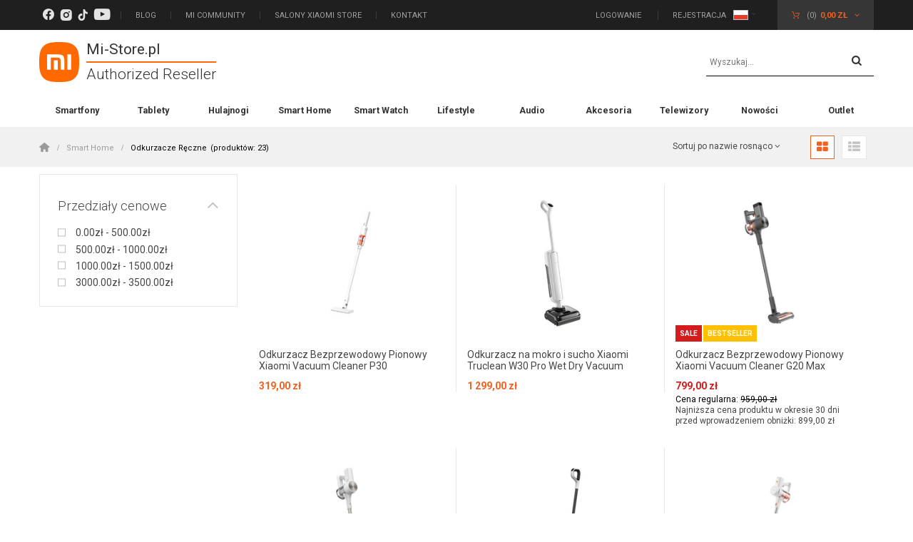

--- FILE ---
content_type: text/html; charset=utf-8
request_url: https://mi-store.pl/pol_m_Smart-Home_Odkurzacze-Reczne-338.html
body_size: 29525
content:
<!DOCTYPE html>
<html lang="pl" ><head><link rel="preload" as="image" fetchpriority="high" media="(max-width: 420px)" href="/hpeciai/46594361cb9138a40bf2994b498c9dad/pol_is_Odkurzacz-Bezprzewodowy-Pionowy-Xiaomi-Vacuum-Cleaner-P30-3732webp"><link rel="preload" as="image" fetchpriority="high" media="(min-width: 420.1px)" href="/hpeciai/13072e728ed0eb7db7bafb69ea0f9c01/pol_il_Odkurzacz-Bezprzewodowy-Pionowy-Xiaomi-Vacuum-Cleaner-P30-3732webp"><link rel="preload" as="image" fetchpriority="high" media="(max-width: 420px)" href="/hpeciai/89315fcabd9ea3b1aed9782e46645c84/pol_is_Odkurzacz-na-mokro-i-sucho-Xiaomi-Truclean-W30-Pro-Wet-Dry-Vacuum-3675webp"><link rel="preload" as="image" fetchpriority="high" media="(min-width: 420.1px)" href="/hpeciai/ba6ff5bbfb5f24a3ffa2e935f6ec6ffc/pol_il_Odkurzacz-na-mokro-i-sucho-Xiaomi-Truclean-W30-Pro-Wet-Dry-Vacuum-3675webp"><meta name='viewport' content='user-scalable=no, initial-scale = 1.0, maximum-scale = 1.0, width=device-width'/><link rel="preload" as="style" href="/gfx/pol/style.css.gzip?r=1764329571"><link rel="preload" as="font" type="font/woff" href="/gfx/pol/fontello.woff#1" crossorigin="anonymous"><meta http-equiv="Content-Type" content="text/html; charset=utf-8"><title>Odkurzacze pionowe bezprzewodowe Xiaomi | Mi Store</title><meta name="keywords" content="Smart Home | Odkurzacze Ręczne | Redmi, telefony, smartfony, akcesoria, słuchawki, bluetooth, ładowarki, uchwyty, uchwyt, futerały, rejestratory video, sklep internetowy, online, krakow, Xiaomi, smartfon, telefon, hulajnogi, mi band, oczyszczacze, odkurzacze, czajniki, salon xiaomi, salony xiaomi, sklep xiaomi, sklepy xiaomi"><meta name="description" content="Bezprzewodowe odkurzacze pionowe Xiaomi to wygoda i dokładność sprzątania. Zadbaj o porządek w swoim domu z odkurzaczami pionowymi od Xiaomi. Sprawdź dostępne modele!"><link rel="icon" href="/gfx/pol/favicon.ico"><meta name="theme-color" content="#464646"><meta name="msapplication-navbutton-color" content="#464646"><meta name="apple-mobile-web-app-status-bar-style" content="#464646"><link rel="stylesheet" type="text/css" href="/gfx/pol/style.css.gzip?r=1764329571"><script type="text/javascript" src="/gfx/pol/shop.js.gzip?r=1764329571"></script><script src="/gfx/pol/menu_javascript.js.gzip?r=1764329572"></script><meta name="robots" content="index,follow"><meta name="rating" content="general"><meta name="Author" content="Mi Store na bazie IdoSell (www.idosell.com/shop).">
<!-- Begin LoginOptions html -->

<style>
#client_new_social .service_item[data-name="service_Apple"]:before, 
#cookie_login_social_more .service_item[data-name="service_Apple"]:before,
.oscop_contact .oscop_login__service[data-service="Apple"]:before {
    display: block;
    height: 2.6rem;
    content: url('/gfx/standards/apple.svg?r=1743165583');
}
.oscop_contact .oscop_login__service[data-service="Apple"]:before {
    height: auto;
    transform: scale(0.8);
}
#client_new_social .service_item[data-name="service_Apple"]:has(img.service_icon):before,
#cookie_login_social_more .service_item[data-name="service_Apple"]:has(img.service_icon):before,
.oscop_contact .oscop_login__service[data-service="Apple"]:has(img.service_icon):before {
    display: none;
}
</style>

<!-- End LoginOptions html -->

<!-- Open Graph -->
<meta property="og:type" content="website"><meta property="og:url" content="https://mi-store.pl/pol_m_Smart-Home_Odkurzacze-Reczne-338.html
"><meta property="og:title" content="Odkurzacze Ręczne | Smart Home"><meta property="og:description" content="Odkurzacze Ręczne | Smart Home"><meta property="og:site_name" content="Mi Store"><meta property="og:locale" content="pl_PL"><meta property="og:locale:alternate" content="en_GB"><meta property="og:locale:alternate" content="uk_UA"><meta property="og:image" content="https://mi-store.pl/hpeciai/bbac3dac4d2b2b7312ed8045a1a7acf7/pol_pl_Odkurzacz-Bezprzewodowy-Pionowy-Xiaomi-Vacuum-Cleaner-P30-3732_1.webp"><meta property="og:image:width" content="450"><meta property="og:image:height" content="450"><link rel="manifest" href="https://mi-store.pl/data/include/pwa/1/manifest.json?t=3"><meta name="apple-mobile-web-app-capable" content="yes"><meta name="apple-mobile-web-app-status-bar-style" content="black"><meta name="apple-mobile-web-app-title" content="mi-store.pl"><link rel="apple-touch-icon" href="/data/include/pwa/1/icon-128.png"><link rel="apple-touch-startup-image" href="/data/include/pwa/1/logo-512.png" /><meta name="msapplication-TileImage" content="/data/include/pwa/1/icon-144.png"><meta name="msapplication-TileColor" content="#2F3BA2"><meta name="msapplication-starturl" content="/"><script type="application/javascript">var _adblock = true;</script><script async src="/data/include/advertising.js"></script><script type="application/javascript">var statusPWA = {
                online: {
                    txt: "Połączono z internetem",
                    bg: "#5fa341"
                },
                offline: {
                    txt: "Brak połączenia z internetem",
                    bg: "#eb5467"
                }
            }</script><script async type="application/javascript" src="/ajax/js/pwa_online_bar.js?v=1&r=6"></script><script >
window.dataLayer = window.dataLayer || [];
window.gtag = function gtag() {
dataLayer.push(arguments);
}
gtag('consent', 'default', {
'ad_storage': 'denied',
'analytics_storage': 'denied',
'ad_personalization': 'denied',
'ad_user_data': 'denied',
'wait_for_update': 500
});

gtag('set', 'ads_data_redaction', true);
</script><script id="iaiscript_1" data-requirements="W10=" data-ga4_sel="ga4script">
window.iaiscript_1 = `<${'script'}  class='google_consent_mode_update'>
gtag('consent', 'update', {
'ad_storage': 'granted',
'analytics_storage': 'granted',
'ad_personalization': 'granted',
'ad_user_data': 'granted'
});
</${'script'}>`;
</script>
<!-- End Open Graph -->

<link rel="canonical" href="https://mi-store.pl/pol_m_Smart-Home_Odkurzacze-Reczne-338.html" />
<link rel="alternate" hreflang="en" href="https://mi-store.pl/eng_m_Smart-Home_Handheld-Vacuum-338.html" />
<link rel="alternate" hreflang="uk" href="https://mi-store.pl/ukr_m_Розумний-Дім_Ручні-пилососи-338.html" />
<link rel="alternate" hreflang="pl" href="https://mi-store.pl/pol_m_Smart-Home_Odkurzacze-Reczne-338.html" />
                <!-- Global site tag (gtag.js) -->
                <script  async src="https://www.googletagmanager.com/gtag/js?id=G-G4CTELWVGQ"></script>
                <script >
                    window.dataLayer = window.dataLayer || [];
                    window.gtag = function gtag(){dataLayer.push(arguments);}
                    gtag('js', new Date());
                    
                    gtag('config', 'G-G4CTELWVGQ');

                </script>
                <link rel="stylesheet" type="text/css" href="/data/designs/6909fdcdac3ff0.43996257_5/gfx/pol/custom.css.gzip?r=1764938928">
<!-- Begin additional html or js -->


<!--12|1|8| modified: 2022-09-28 13:46:51-->
<meta name="google-site-verification" content="lBMrldwQFYtCamztq72IFrGP6IRMmuPA_LZHvgdFyC8" />
<!--40|1|23-->
<meta name="google-site-verification" content="7tE2-q31coHA30ZlmjcT8XQHPw8L3X9xY78UlNqGZBQ" />

<!--44|1|27| modified: 2024-01-15 14:15:57-->
<script>const noProductSuggestions = {
    '1585': [1584, 1713],
    '1656': [1584, 1713],
    '2348': [2319, 2341],
    '2347': [2319, 2342],
    '2346': [2318, 2341],
    '2345': [2318, 2342],
    '229': [2030, 2174],
    '230': [456, 869, 1787],
    '231': [587, 1539, 1276, 1275],
    '232': [2280, 2281, 2282, 2283],
    '245': [1774, 1742, 1773],
    '246': [791, 1098, 1731],
    '247': [2238, 2250],
    '248': [2239, 2255],
    '249': [612, 1814, 605, 1815],
    '250': [1569, 785],
    '251': [1278],
    '252': [802, 2150, 2151],
    '254': [802, 2150, 2151],
    '255': [802, 2150, 2151],
    '257': [1993, 588],
    '258': [587, 1539, 1276, 1275],
    '259': [2238, 2250],
    '260': [2238, 2250],
    '262': [2341, 2342, 1735, 1775],
    '263': [2236, 1618, 755, 1389],
    '264': [2236, 1618, 755, 1389],
    '265': [2236, 1618, 755, 1389],
    '266': [2236, 1618, 755, 1389],
    '268': [2341, 2342, 1735, 1775],
    '269': [2341, 2342, 1735, 1775],
    '270': [2289, 2274, 1748, 1790],
    '272': [2289, 2274, 1748, 1790],
    '273': [2289, 2274, 1748, 1790],
    '282': [2238, 2250],
    '285': [2289, 2274, 1748, 1790],
    '286': [2289, 2274, 1748, 1790],
    '287': [2289, 2274, 1748, 1790],
    '288': [587, 1539, 1276, 1275],
    '289': [587, 1539, 1276, 1275],
    '290': [1999, 1998, 1993],
    '293': [1153],
    '295': [1791],
    '296': [2357, 2030, 2272, 2271],
    '297': [2357, 2030, 2272, 2271],
    '298': [2357, 2030, 2272, 2271],
    '1722': [2268, 2267, 2269],
    '1710': [2268, 2267, 2269],
    '1556': [2268, 2267, 2269],
    '1413': [2268, 2267, 2269],
    '1339': [2268, 2267, 2269],
    '1338': [2268, 2267, 2269],
    '1337': [2268, 2267, 2269],
    '1336': [2268, 2267, 2269],
    '1335': [2268, 2267, 2269],
    '1334': [2268, 2267, 2269],
    '2256': [2282, 2283,2280 ,2281],
    '2198': [2282, 2283,2280 ,2281],
    '2197': [2282, 2283,2280 ,2281],
    '2196': [2282, 2283,2280 ,2281],
    '2195': [2282, 2283,2280 ,2281],
    '1561': [1963, 1962, 2242, 2243],
    '695': [2219, 1923, 1962, 1963],
    '882': [1963, 1962, 2242, 2243],
    '1715': [1774],
    '1721': [1773],
    '974': [1742, 2367],
    '606': [1563, 2239, 2298, 2255],
    '466': [1138],
    '340': [1138],
    '1785': [2225, 1772, 1227],
    '1099': [2225, 1772, 1227],
    '984': [2143, 1997, 1736, 670],
    '928': [1995, 1997, 1736, 670],
    '687': [673, 1997, 1736, 670],
    '669': [2143, 1997, 1736, 670],
    '663': [2143, 1997, 1736, 670],
    '908': [1850, 1851, 2132],
    '976': [2220, 2244],
    '997': [2365, 2364],
    '1554': [2250, 2238, 1786, 1623],
    '1161': [2250, 2238, 1786, 1623],
    '1011': [2250, 2238, 1786, 1623],
    '1365': [1016, 1960],
    '1148': [2227],
    '1000': [1998],
    '460': [1999, 1998],
    '291': [1922, 1817, 689],
    '709': [1743, 1731, 973, 1098],
    '787': [1791],
    '2065': [2144, 2146],
    '1183': [1887, 1888, 1885, 2342],
    '1182': [1887, 1888, 1885, 2342],
    '1219': [1887, 1888, 1885, 2342],
    '1218': [1887, 1888, 1885, 2342],
    '1048': [1887, 1888, 1885, 2342],
    '962': [2357, 2272, 2173, 2030],
    '1602': [2357, 2272, 2173, 2030],
    '1624': [2357, 2272, 2173, 2030],
    '1732': [2357, 2272, 2173, 2030],
    '294': [1153],
    '292': [1153],
    '1574': [487, 1714, 1576, 1575],
    '1019': [487, 1714, 1576, 1575],
    '1017': [487, 1714, 1576, 1575],
    '707': [487, 1714, 1576, 1575],
    '706': [487, 1714, 1576, 1575],
    '705': [487, 1714, 1576, 1575],
    '704': [487, 1714, 1576, 1575],
    '698': [487, 1714, 1576, 1575],
    '486': [487, 1714, 1576, 1575],
    '485': [487, 1714, 1576, 1575],
    '484': [487, 1714, 1576, 1575],
    '457': [487, 1714, 1576, 1575],
    '304': [487, 1714, 1576, 1575],
    '303': [487, 1714, 1576, 1575],
    '302': [487, 1714, 1576, 1575],
    '1835': [1836, 1790, 2289, 2275],
    '1034': [1748, 2274, 2355],
    '860': [1748, 2274, 2355],
    '267': [1748, 2274, 2355],
    '253': [802, 2150, 2151],
    '1897': [2283, 2282, 2281, 2280],
    '1898': [2283, 2282, 2281, 2280],
    '1899': [2283, 2282, 2281, 2280],
    '1900': [2283, 2282, 2281, 2280],
    '1901': [2283, 2282, 2281, 2280],
    '2205': [2349, 2281, 2308, 2284],
    '2194': [2349, 2281, 2308, 2284],
    '2156': [2295, 2294, 2296, 2297],
    '1898': [2349, 2281, 2280],
    '1899': [2349, 2281, 2280],
    '1900': [2349, 2281, 2280],
    '1901': [2349, 2281, 2280],
    '1896': [2349, 2281, 2280],
    '860': [2355, 2274, 1729, 1748],
    '267': [2355, 2274, 1729, 1748],
    '1373': [2320, 2322, 2318, 2319],
    '1965': [2320, 2322, 2318, 2319],
    '1869': [2320, 2322, 2318, 2319],
    '1830': [2377, 2378, 2322, 2320],
    '1768': [2364, 1765],
    '1837': [2268, 2269, 2267],
    '2307': [2268, 2269, 2267],
    '1747': [2355, 2274, 1729, 1748],
    '976': [2220, 2244],
    '1827': [2377, 2378, 2322, 2320],
    '940': [2355, 2274, 1729, 1748], 
    '1176': [2247, 2257, 1612, 1608], 
    '997': [2364, 1765],
    '1034': [2355, 2274, 1729, 1748],
    '962': [2357, 2030, 2174, 2173],
    '1038': [2357, 2030, 2174, 2173],
    '1039': [2357, 2030, 2174, 2173],
    '1040': [2357, 2030, 2174, 2173],
    '1456': [2300, 2301, 2302, 2303],
    '1680': [2354, 2305, 2306],
    '1975': [2376, 2375, 2373, 2372],
    '1732': [2357, 2030, 2174, 2173],
    '787': [1791],
    '1544': [2295, 2296, 1939, 1934],
    '1188': [2295, 2296, 1939, 1934],
    '1178': [2295, 2296, 1939, 1934],
    '1177': [2295, 2296, 1939, 1934],
    '980': [2295, 2296, 1939, 1934],
    '978': [2295, 2296, 1939, 1934],
    '779': [1960],
    '1771': [2204, 2385, 2391, 2365],
    '1765': [2204, 2385, 2391, 2365],
    '1827': [2378, 2377, 2322, 2320],
    '1021': [2387, 1015, 2388, 2389],
    '1602': [2173, 2174, 2357, 2030],
    '1624': [2173, 2174, 2357, 2030],
    '1746': [1772, 1227, 2149, 2225],
    '1399': [1772, 1227, 2149, 2225],
    '2013': [2218, 2163, 2161, 2217],
    '2009': [2218, 2163, 2161, 2217]
}</script>
<!--48|1|24| modified: 2023-08-21 16:28:17-->
<script type="text/javascript">
    (function(c,l,a,r,i,t,y){
        c[a]=c[a]||function(){(c[a].q=c[a].q||[]).push(arguments)};
        t=l.createElement(r);t.async=1;t.src="https://www.clarity.ms/tag/"+i;
        y=l.getElementsByTagName(r)[0];y.parentNode.insertBefore(t,y);
    })(window, document, "clarity", "script", "igjao68ca1");
</script>
<!--63|1|36| modified: 2024-03-25 17:11:18-->
<script>insuranceOptions = {
    "GSM": {
        "WARIANT I (AWARIA)": {
            name: "PODSTAWOWA OCHRONA (wariant I)",
            description: `
                <ul>
                    <li>Serwis door-to-door</li>
                    <li>Naprawa lub wymiana sprzętu na nowy po wypadku, przepięciu, zalaniu</li>
                    <li>Nowy sprzęt po kradzieży kieszonkowej lub z bagażu podręcznego</li>
                </ul>
            `,
            icon: '/data/include/cms/warta_ikony/1.svg',
            subvariants: {
                '1+1': {
                    name: "1 rok po wygaśnięciu rocznej gwarancji udzielonej przez producenta",
                    visible: true
                },
                '1+2': {
                    name: "2 lata po wygaśnięciu rocznej gwarancji udzielonej przez producenta",
                    visible: true
                },
                '2+1': {
                    name: "1 rok po wygaśnięciu dwuletniej gwarancji udzielonej przez producenta",
                    visible: true
                },
                '2+2': {
                    name: "2 lata po wygaśnięciu dwuletniej gwarancji udzielonej przez producenta",
                    visible: true
                }
            }
        },
        "WARIANT II (AWARIA, USZKODZENIA/ ZNISZCZENIA W WYNIKU WYPADKU, PRZEPIĘCIA, KRADZIEŻ Z WŁAMANIEM, RABUNEK) ROZSZERZONY)": {
            name: "PEŁNA OCHRONA (wariant II)",
            description: "Opis wariantu II",
            icon: '/data/include/cms/warta_ikony/2.svg',
            subvariants: {
                '1+1/0+2': {
                    name: "Jeden rok ubezpieczenia awarii po wygaśnięciu rocznej gwarancji udzielonej przez producenta oraz dwa lata ochrony w zakresie uszkodzenia/zniszczenia w wyniku wypadku lub przepięcia, kradzieży z włamaniem, rabunku.",
                    visible: true
                },
                '1+2/0+3': {
                    name: "Dwa lata ubezpieczenia awarii po wygaśnięciu rocznej gwarancji udzielonej przez producenta oraz trzy lata ochrony w zakresie uszkodzenia/zniszczenia w wyniku wypadku lub przepięcia, kradzieży z włamaniem, rabunku.",
                    visible: true
                },
                '2+1/0+3': {
                    name: "Jeden rok ubezpieczenia awarii po wygaśnięciu dwuletniej gwarancji udzielonej przez producenta oraz trzy lata ochrony w zakresie uszkodzenia/zniszczenia w wyniku wypadku lub przepięcia, kradzieży z włamaniem, rabunku.",
                    visible: true
                },
                '2+2/0+4': {
                    name: "Dwa lata ubezpieczenia awarii po wygaśnięciu dwuletniej gwarancji udzielonej przez producenta oraz cztery lata ochrony w zakresie uszkodzenia/zniszczenia w wyniku wypadku lub przepięcia, kradzieży z włamaniem, rabunku.",
                    visible: true
                }
            }
        }
    }
}</script>
<!--101|1|48| modified: 2025-12-20 14:16:57-->
<script>const validStocksInStores = {
    "geekstore.pl": {
        "GeekStore Kraków - Centrum Serenada": "GeekStore Kraków - Centrum Serenada",
"GeekStore Gdańsk - Galeria Bałtycka": "GeekStore Gdańsk - Galeria Bałtycka",
		"Dreame - Posnania": "Dreame Poznań - Posnania",
		"Dreame - Targówek": "Dreame Warszawa - Targówek",
		"Dreame - Wola Park": "Dreame Warszawa - Wola Park",
		"Dreame - Złote Tarasy": "Dreame Warszawa - Złote Tarasy",
		"Dreame - Manufaktura": "Dreame Łódź - Manufaktura",
    },
    "mi-store.pl": {
        "Xiaomi Store Czeladź (Centrum M1)": "Xiaomi Store Czeladź (Centrum M1)",
        "Xiaomi Store Częstochowa (Galeria Jurajska)": "Xiaomi Store Częstochowa (Galeria Jurajska)",
        "Xiaomi Store Gdynia (Centrum Riviera)": "Xiaomi Store Gdynia (Centrum Riviera)",
        "Xiaomi Store Katowice (Galeria Katowicka)": "Xiaomi Store Katowice (Galeria Katowicka)",
        "Xiaomi Store Kraków (Centrum Serenada)": "Xiaomi Store Kraków (Centrum Serenada)",
        "Xiaomi Store Kraków (Galeria Krakowska)": "Xiaomi Store Kraków (Galeria Krakowska)",
        "Xiaomi Store Poznań (Centrum Avenida)": "Xiaomi Store Poznań (Centrum Avenida)",
        "Xiaomi Store Poznań (Centrum Posnania)": "Xiaomi Store Poznań (Centrum Posnania)",
        "Xiaomi Store Rzeszów (Galeria Rzeszów)": "Xiaomi Store Rzeszów (Galeria Rzeszów)",
        "Xiaomi Store Warszawa (Galeria Młociny)": "Xiaomi Store Warszawa (Galeria Młociny)",
        "Xiaomi Store Wrocław (Pasaż Grunwaldzki)": "Xiaomi Store Wrocław (Pasaż Grunwaldzki)",
        "Xiaomi Store Łódź (Manufaktura)": "Xiaomi Store Łódź (Manufaktura)"
    }
}</script>

<!-- End additional html or js -->
<script>(function(w,d,s,i,dl){w._ceneo = w._ceneo || function () {
w._ceneo.e = w._ceneo.e || []; w._ceneo.e.push(arguments); };
w._ceneo.e = w._ceneo.e || [];dl=dl===undefined?"dataLayer":dl;
const f = d.getElementsByTagName(s)[0], j = d.createElement(s); j.defer = true;
j.src = "https://ssl.ceneo.pl/ct/v5/script.js?accountGuid=" + i + "&t=" +
Date.now() + (dl ? "&dl=" + dl : ""); f.parentNode.insertBefore(j, f);
})(window, document, "script", "dc21e07b-f82e-4438-aa9b-3e69eb7e0570");</script>
<script src="/gfx/pol/menu_filter.js.gzip?r=1764329572"></script><script src="/gfx/pol/projector_stepper.js.gzip?r=1764329572"></script></head><body><div id="container" class="search_page search_gallery_mode "><header class="clearfix container"><script type="text/javascript" class="ajaxLoad">
            app_shop.vars.vat_registered = "true";
            app_shop.vars.currency_format = "###,##0.00";
            
                app_shop.vars.currency_before_value = false;
            
                app_shop.vars.currency_space = true;
            
            app_shop.vars.symbol = "zł";
            app_shop.vars.id= "PLN";
            app_shop.vars.baseurl = "http://mi-store.pl/";
            app_shop.vars.sslurl= "https://mi-store.pl/";
            app_shop.vars.curr_url= "%2Fpol_m_Smart-Home_Odkurzacze-Reczne-338.html";
            

            var currency_decimal_separator = ',';
            var currency_grouping_separator = ' ';

            
                app_shop.vars.blacklist_extension = ["exe","com","swf","js","php"];
            
                app_shop.vars.blacklist_mime = ["application/javascript","application/octet-stream","message/http","text/javascript","application/x-deb","application/x-javascript","application/x-shockwave-flash","application/x-msdownload"];
            
                app_shop.urls.contact = "/contact-pol.html";
            


            app_shop.vars.priceType = "gross";
            app_shop.vars.priceTypeVat = "true"


        </script><div id="viewType" style="display:none"></div><div id="menu_settings"><div class="container"><div id="menu_additional" class="menu_additional"><a  href="https://www.facebook.com/mistorepolska" target="_self" title="Facebook" class="nav-element gfx_item" ><img src="/data/gfx/pol/navigation/1_3_i_159.png" alt="Facebook" title="Facebook"></a><a  href="https://www.instagram.com/mistorepl/" target="_self" title="Instagram" class="nav-element gfx_item" ><img src="/data/gfx/pol/navigation/1_3_i_620.png" alt="Instagram" title="Instagram"></a><a  href="https://www.tiktok.com/@mistorepl" target="_self" title="TikTok" class="nav-element gfx_item" ><img src="/data/gfx/pol/navigation/1_3_i_619.png" alt="TikTok" title="TikTok"></a><a  href="https://www.youtube.com/@mistorepl" target="_self" title="YouTube" class="nav-element gfx_item" ><img src="/data/gfx/pol/navigation/1_3_i_621.png" alt="YouTube" title="YouTube"></a><a  href="https://mi-store.pl/blog-pol.phtml" target="_self" title="Blog" class="nav-element" >Blog</a><a  href="https://new.c.mi.com/pl" target="_blank" title="Mi Community" class="nav-element" >Mi Community</a><a  href="/Salony-stacjonarne-Mi-Store-clinks-xxx-31.html" target="_self" title="Salony Xiaomi Store" class="nav-element" >Salony Xiaomi Store</a><a  href="/contact-xxx.html" target="_self" title="Kontakt" class="nav-element" >Kontakt</a></div><div class="menu_login_basket_wrapper"><div id="menu_login"><a href="https://mi-store.pl/login.php" class="menu_login_link" title="">Logowanie
                                </a><a href="https://mi-store.pl/client-new.php?register" class="menu_login_link" title="">Rejestracja
                                </a></div><div class="menu_settings_bar "><div class="open_trigger"><span class="hidden-tablet flag flag_pol"></span><div class="menu_settings_wrapper visible-tablet"><div class="menu_settings_inline"><div class="menu_settings_header">
                                                Język i waluta: 
                                            </div><div class="menu_settings_content"><span class="menu_settings_flag flag flag_pol"></span><strong class="menu_settings_value"><span class="menu_settings_language">pl</span><span> | </span><span class="menu_settings_currency">zł</span></strong></div></div><div class="menu_settings_inline"><div class="menu_settings_header">
                                                Dostawa do: 
                                            </div><div class="menu_settings_content"><strong class="menu_settings_value">Polska</strong></div></div></div><i class="icon-angle-down hidden-tablet"></i></div><form action="https://mi-store.pl/settings.php" method="post"><ul class="bg_alter"><li><div class="form-group"><label class="menu_settings_lang_label">Język</label><div class="radio"><label><input type="radio" name="lang" checked value="pol"><span class="flag flag_pol"></span><span>pl</span></label></div><div class="radio"><label><input type="radio" name="lang" value="eng"><span class="flag flag_eng"></span><span>en</span></label></div><div class="radio"><label><input type="radio" name="lang" value="ukr"><span class="flag flag_ukr"></span><span>ua</span></label></div></div></li><li class="buttons"><button class="btn-small" type="submit">
                                                Zastosuj zmiany
                                            </button></li></ul></form></div><div id="menu_basket" class=" empty_bsket"><a href="/basketedit.php?mode=1" class="basket_link"><span class="basket_count hidden-tablet">
                                (0)
                            </span><strong>0,00 zł</strong></a></div></div><div id="mobile_additional"><a href="https://mi-store.pl/login.php" title="">Twoje konto
                </a>
                |
                <a rel="nofollow" href="https://mi-store.pl/basketchange.php?mode=2" title="">Obserwowane (0)
                </a>
                 | 
            </div></div></div><script type="text/javascript">
  app_shop.run(function(){
  update_basket();
  }, 'all');
</script><div id="logo" data-align="a#css" class="col-md-4 col-xs-12  align_row"><a href="/" target="_self"><div class="img_wrapper"><img src="/data/gfx/mask/pol/logo_1_big.svg" alt="Logo Mi Store" width="112" height="56"></div><div id="logo-text"><div class="logo-text-heading">
                        Mi-Store.pl
                    </div><div class="logo-text-heading_sub">
                        Authorized Reseller
                    </div></div></a></div><form action="https://mi-store.pl/search.php" method="get" id="menu_search" class="col-md-4 col-xs-12"><label class="visible-tablet"><i class="icon-search"></i></label><div><div class="form-group"><input id="menu_search_text" type="text" name="text" class="catcomplete" placeholder="Wyszukaj..."></div><button type="submit" class="btn"><i class="icon-search"></i></button><a href="https://mi-store.pl/searching.php" title=""><span class="hidden-tablet">Wyszukiwanie zaawansowane</span><i class="icon-remove visible-tablet"></i></a></div></form><div class="background_element"></div><nav id="menu_categories"><button type="button" class="navbar-toggler"><i class="icon-reorder"></i></button><div class="navbar-collapse" id="menu_navbar"><ul class="navbar-nav"><li class="nav-item"><a  href="/pol_m_Smartfony-152.html" target="_self" title="Smartfony" class="nav-link" >Smartfony</a><div class="navbar-subnav"><div class="navbar-subnav-wrapper elements-wrapper col-md-6 col-sm-12"><div class="nav-item"><a class="nav-link" href="/pol_m_Smartfony_Xiaomi-MIX-Flip-689.html" target="_self">Xiaomi MIX Flip</a></div><div class="nav-item"><a class="nav-link" href="/pol_m_Smartfony_Xiaomi-15-788.html" target="_self">Xiaomi 15</a></div><div class="nav-item"><a class="nav-link" href="/pol_m_Smartfony_Xiaomi-15-Ultra-789.html" target="_self">Xiaomi 15 Ultra</a></div><div class="nav-item"><a class="nav-link" href="/pol_m_Smartfony_Xiaomi-15T-Pro-903.html" target="_self">Xiaomi 15T Pro</a></div><div class="nav-item"><a class="nav-link" href="/pol_m_Smartfony_Xiaomi-15T-902.html" target="_self">Xiaomi 15T</a></div><div class="nav-item"><a class="nav-link" href="/pol_m_Smartfony_Xiaomi-14-635.html" target="_self">Xiaomi 14</a></div><div class="nav-item"><a class="nav-link" href="/pol_m_Smartfony_Xiaomi-14-Ultra-636.html" target="_self">Xiaomi 14 Ultra</a></div><div class="nav-item"><a class="nav-link" href="/pol_m_Smartfony_Xiaomi-14T-Pro-687.html" target="_self">Xiaomi 14T Pro</a></div><div class="nav-item"><a class="nav-link" href="/pol_m_Smartfony_Xiaomi-14T-688.html" target="_self">Xiaomi 14T</a></div><div class="nav-item"><a class="nav-link" href="/pol_m_Smartfony_POCO-X7-Pro-5G-757.html" target="_self">POCO X7 Pro 5G</a></div><div class="nav-item"><a class="nav-link" href="/pol_m_Smartfony_POCO-X7-5G-756.html" target="_self">POCO X7 5G</a></div><div class="nav-item"><a class="nav-link" href="/pol_m_Smartfony_POCO-F7-887.html" target="_self">POCO F7</a></div><div class="nav-item"><a class="nav-link" href="/pol_m_Smartfony_POCO-F7-Pro-846.html" target="_self">POCO F7 Pro</a></div><div class="nav-item"><a class="nav-link" href="/pol_m_Smartfony_POCO-F6-Pro-646.html" target="_self">POCO F6 Pro</a></div><div class="nav-item"><a class="nav-link" href="/pol_m_Smartfony_POCO-F6-647.html" target="_self">POCO F6</a></div><div class="nav-item"><a class="nav-link" href="/pol_m_Smartfony_POCO-M8-985.html" target="_self">POCO M8</a></div><div class="nav-item"><a class="nav-link" href="/pol_m_Smartfony_POCO-M8-Pro-986.html" target="_self">POCO M8 Pro</a></div><div class="nav-item"><a class="nav-link" href="/pol_m_Smartfony_POCO-M7-Pro-847.html" target="_self">POCO M7 Pro</a></div><div class="nav-item"><a class="nav-link" href="/pol_m_Smartfony_POCO-M6-Pro-629.html" target="_self">POCO M6 Pro</a></div><div class="nav-item"><a class="nav-link" href="/pol_m_Smartfony_POCO-C65-622.html" target="_self">POCO C65</a></div><div class="nav-item"><a class="nav-link" href="/pol_m_Smartfony_POCO-C75-748.html" target="_self">POCO C75</a></div><div class="nav-item"><a class="nav-link" href="/pol_m_Smartfony_POCO-C85-898.html" target="_self">POCO C85</a></div><div class="nav-item"><a class="nav-link" href="/pol_m_Smartfony_Redmi-Note-15-Pro-978.html" target="_self">Redmi Note 15 Pro+</a></div><div class="nav-item"><a class="nav-link" href="/pol_m_Smartfony_Redmi-Note-15-Pro-977.html" target="_self">Redmi Note 15 Pro</a></div><div class="nav-item"><a class="nav-link" href="/pol_m_Smartfony_Redmi-Note-15-976.html" target="_self">Redmi Note 15</a></div><div class="nav-item"><a class="nav-link" href="/pol_m_Smartfony_Redmi-Note-14-Pro-760.html" target="_self">Redmi Note 14 Pro+</a></div><div class="nav-item"><a class="nav-link" href="/pol_m_Smartfony_Redmi-Note-14-Pro-759.html" target="_self">Redmi Note 14 Pro</a></div><div class="nav-item"><a class="nav-link" href="/pol_m_Smartfony_Redmi-Note-14-758.html" target="_self">Redmi Note 14</a></div><div class="nav-item"><a class="nav-link" href="/pol_m_Smartfony_Redmi-15-893.html" target="_self">Redmi 15</a></div><div class="nav-item"><a class="nav-link" href="/pol_m_Smartfony_Redmi-15C-892.html" target="_self">Redmi 15C</a></div><div class="nav-item"><a class="nav-link" href="/pol_m_Smartfony_Redmi-14C-678.html" target="_self">Redmi 14C</a></div><div class="nav-item"><a class="nav-link" href="/pol_m_Smartfony_Redmi-13-650.html" target="_self">Redmi 13</a></div><div class="nav-item"><a class="nav-link" href="/pol_m_Smartfony_Redmi-A5-864.html" target="_self">Redmi A5</a></div><div class="nav-item"><a class="nav-link" href="/pol_m_Smartfony_Redmi-A3-639.html" target="_self">Redmi A3</a></div><div class="nav-item"><a class="nav-link" href="/pol_m_Smartfony_Pozostale-serie-339.html" target="_self">Pozostałe serie</a></div><div class="nav-item"><a class="nav-link" href="/xxx_m_Akcesoria_Etui-i-Szkla-do-Smartfonow-250.html" target="_self">Etui i Szkła do Smartfonów</a></div></div><div class="navbar-subnav-wrapper image-wrapper col-md-6 col-sm-12"><div class="nav-item"><a class="nav-link" href="pol_m_Xiaomi_2025_Seria-Xiaomi-15T-918.html" target="_self"><img class="gfx_lvl_2" alt="[banner] XM14T" title="[banner] XM14T" src="/data/gfx/pol/navigation/1_1_i_559.jpg"></a></div></div></div></li><li class="nav-item"><a  href="/pol_m_Tablety-473.html" target="_self" title="Tablety" class="nav-link" >Tablety</a><div class="navbar-subnav"><div class="navbar-subnav-wrapper elements-wrapper col-md-6 col-sm-12"><div class="nav-item"><a class="nav-link" href="/pol_m_Tablety_Xiaomi-Pad-7-790.html" target="_self">Xiaomi Pad 7</a></div><div class="nav-item"><a class="nav-link" href="/pol_m_Tablety_Xiaomi-Pad-6-609.html" target="_self">Xiaomi Pad 6</a></div><div class="nav-item"><a class="nav-link" href="/pol_m_Tablety_Redmi-Pad-2-Pro-917.html" target="_self">Redmi Pad 2 Pro</a></div><div class="nav-item"><a class="nav-link" href="/pol_m_Tablety_Redmi-Pad-2-880.html" target="_self">Redmi Pad 2</a></div><div class="nav-item"><a class="nav-link" href="/pol_m_Tablety_Redmi-Pad-Pro-656.html" target="_self">Redmi Pad Pro</a></div><div class="nav-item"><a class="nav-link" href="/pol_m_Tablety_Redmi-Pad-SE-610.html" target="_self">Redmi Pad SE</a></div><div class="nav-item"><a class="nav-link" href="/pol_m_Tablety_Pozostale-serie-671.html" target="_self">Pozostałe serie</a></div><div class="nav-item"><a class="nav-link" href="/pol_m_Tablety_Akcesoria-480.html" target="_self">Akcesoria</a></div></div><div class="navbar-subnav-wrapper image-wrapper col-md-6 col-sm-12"><div class="nav-item"><a class="nav-link" href="pol_m_Tablety_Redmi-Pad-2-Pro-917.html" target="_self"><img class="gfx_lvl_2" alt="[] Redmi Pad Pro" title="[] Redmi Pad Pro" src="/data/gfx/pol/navigation/1_1_i_481.jpg"></a></div></div></div></li><li class="nav-item"><a  href="/pol_m_Hulajnogi-248.html" target="_self" title="Hulajnogi" class="nav-link" >Hulajnogi</a><div class="navbar-subnav"><div class="navbar-subnav-wrapper elements-wrapper col-md-6 col-sm-12"><div class="nav-item"><a class="nav-link" href="/pol_m_Hulajnogi_Hulajnogi-Elektryczne-410.html" target="_self">Hulajnogi Elektryczne</a></div><div class="nav-item"><a class="nav-link" href="/pol_m_Hulajnogi_Akcesoria-411.html" target="_self">Akcesoria</a></div></div><div class="navbar-subnav-wrapper image-wrapper col-md-6 col-sm-12"><div class="nav-item"><a class="nav-link" href="/xxx_m_Hulajnogi_Hulajnogi-Elektryczne-410.html" target="_self"><img class="gfx_lvl_2" alt="[banner] Hulajnogi" title="[banner] Hulajnogi" src="/data/gfx/pol/navigation/1_1_i_412.jpg"></a></div></div></div></li><li class="nav-item"><a  href="/pol_m_Smart-Home-153.html" target="_self" title="Smart Home" class="nav-link" >Smart Home</a><div class="navbar-subnav"><div class="navbar-subnav-wrapper elements-wrapper col-md-6 col-sm-12"><div class="nav-item"><a class="nav-link" href="/pol_m_Smart-Home_Dla-zwierzat-546.html" target="_self">Dla zwierząt</a></div><div class="nav-item"><a class="nav-link" href="/pol_m_Smart-Home_Golarki-536.html" target="_self">Golarki</a></div><div class="nav-item"><a class="nav-link" href="/pol_m_Smart-Home_Gotowanie-291.html" target="_self">Gotowanie</a></div><div class="nav-item"><a class="nav-link" href="/pol_m_Smart-Home_Frytkownice-beztluszczowe-844.html" target="_self">Frytkownice beztłuszczowe</a></div><div class="nav-item"><a class="nav-link" href="/pol_m_Smart-Home_Grzejniki-elektryczne-357.html" target="_self">Grzejniki elektryczne</a></div><div class="nav-item"><a class="nav-link" href="/pol_m_Smart-Home_Kamery-157.html" target="_self">Kamery</a></div><div class="nav-item"><a class="nav-link" href="/pol_m_Smart-Home_Nawilzacze-Powietrza-355.html" target="_self">Nawilżacze Powietrza</a></div><div class="nav-item"><a class="nav-link" href="/pol_m_Smart-Home_Oczyszczacze-399.html" target="_self">Oczyszczacze</a></div><div class="nav-item"><a class="nav-link" href="/pol_m_Smart-Home_Osuszacze-747.html" target="_self">Osuszacze</a></div><div class="nav-item"><a class="nav-link" href="/pol_m_Smart-Home_Odkurzacze-Automatyczne-270.html" target="_self">Odkurzacze Automatyczne</a></div><div class="nav-item"><a class="nav-link" href="/pol_m_Smart-Home_Odkurzacze-Reczne-338.html" target="_self">Odkurzacze Ręczne</a></div><div class="nav-item"><a class="nav-link" href="/pol_m_Smart-Home_Oswietlenie-239.html" target="_self">Oświetlenie</a></div><div class="nav-item"><a class="nav-link" href="/pol_m_Smart-Home_Podajniki-do-mydla-539.html" target="_self">Podajniki do mydła</a></div><div class="nav-item"><a class="nav-link" href="/pol_m_Smart-Home_Routery-Wi-Fi-293.html" target="_self">Routery Wi-Fi</a></div><div class="nav-item"><a class="nav-link" href="/pol_m_Smart-Home_Sensory-Smart-Home-292.html" target="_self">Sensory Smart Home</a></div><div class="nav-item"><a class="nav-link" href="/pol_m_Smart-Home_Suszarki-do-wlosow-537.html" target="_self">Suszarki do włosów</a></div><div class="nav-item"><a class="nav-link" href="/pol_m_Smart-Home_Szczoteczki-do-zebow-538.html" target="_self">Szczoteczki do zębów</a></div><div class="nav-item"><a class="nav-link" href="/pol_m_Smart-Home_Wagi-Lazienkowe-Smart-237.html" target="_self">Wagi Łazienkowe Smart</a></div><div class="nav-item"><a class="nav-link" href="/pol_m_Smart-Home_Wentylatory-354.html" target="_self">Wentylatory</a></div><div class="nav-item"><a class="nav-link" href="/pol_m_Smart-Home_Narzedzia-884.html" target="_self">Narzędzia</a></div></div><div class="navbar-subnav-wrapper image-wrapper col-md-6 col-sm-12"><div class="nav-item"><a class="nav-link" href="/xxx_m_Smart-Home-153.html" target="_self"><img class="gfx_lvl_2" alt="Twój dom bardziej smart" title="Twój dom bardziej smart" src="/data/gfx/pol/navigation/1_1_i_477.jpg"></a></div></div></div></li><li class="nav-item"><a  href="/pol_m_Smart-Watch-419.html" target="_self" title="Smart Watch" class="nav-link" >Smart Watch</a><div class="navbar-subnav"><div class="navbar-subnav-wrapper elements-wrapper col-md-6 col-sm-12"><div class="nav-item"><a class="nav-link" href="/pol_m_Smart-Watch_Xiaomi-Watch-2-618.html" target="_self">Xiaomi Watch 2</a></div><div class="nav-item"><a class="nav-link" href="/pol_m_Smart-Watch_Xiaomi-Watch-S4-791.html" target="_self">Xiaomi Watch S4</a></div><div class="nav-item"><a class="nav-link" href="/pol_m_Smart-Watch_Mi-Smart-Band-240.html" target="_self">Mi Smart Band</a></div><div class="nav-item"><a class="nav-link" href="/pol_m_Smart-Watch_Redmi-Watch-5-761.html" target="_self">Redmi Watch 5</a></div><div class="nav-item"><a class="nav-link" href="/pol_m_Smart-Watch_Redmi-Watch-5-Active-682.html" target="_self">Redmi Watch 5 Active</a></div><div class="nav-item"><a class="nav-link" href="/pol_m_Smart-Watch_Redmi-Watch-5-Lite-683.html" target="_self">Redmi Watch 5 Lite</a></div><div class="nav-item"><a class="nav-link" href="/pol_m_Smart-Watch_Redmi-Watch-4-634.html" target="_self">Redmi Watch 4</a></div><div class="nav-item"><a class="nav-link" href="/pol_m_Smart-Watch_Pozostale-serie-843.html" target="_self">Pozostałe serie</a></div><div class="nav-item"><a class="nav-link" href="/pol_m_Smart-Watch_Akcesoria-483.html" target="_self">Akcesoria</a></div></div><div class="navbar-subnav-wrapper image-wrapper col-md-6 col-sm-12"><div class="nav-item"><a class="nav-link" href="/xxx_m_Smart-Watch-419.html" target="_self"><img class="gfx_lvl_2" alt="[Baner] Zegarki na każdą okazję" title="[Baner] Zegarki na każdą okazję" src="/data/gfx/pol/navigation/1_1_i_535.jpg"></a></div></div></div></li><li class="nav-item"><a  href="/pol_m_Lifestyle-156.html" target="_self" title="Lifestyle" class="nav-link" >Lifestyle</a><div class="navbar-subnav"><div class="navbar-subnav-wrapper elements-wrapper col-md-6 col-sm-12"><div class="nav-item"><a class="nav-link" href="/pol_m_Lifestyle_Dlugopisy-298.html" target="_self">Długopisy</a></div><div class="nav-item"><a class="nav-link" href="/pol_m_Lifestyle_Okulary-294.html" target="_self">Okulary</a></div><div class="nav-item"><a class="nav-link" href="/pol_m_Lifestyle_Kamery-samochodowe-359.html" target="_self">Kamery samochodowe</a></div><div class="nav-item"><a class="nav-link" href="/pol_m_Lifestyle_Pielegnacja-twarzy-540.html" target="_self">Pielęgnacja twarzy</a></div><div class="nav-item"><a class="nav-link" href="/pol_m_Lifestyle_Plecaki-246.html" target="_self">Plecaki</a></div><div class="nav-item"><a class="nav-link" href="/pol_m_Lifestyle_Bieznie-i-fitness-543.html" target="_self">Bieżnie i fitness</a></div><div class="nav-item"><a class="nav-link" href="/pol_m_Lifestyle_Pielegnacja-ubran-676.html" target="_self">Pielęgnacja ubrań</a></div><div class="nav-item"><a class="nav-link" href="/pol_m_Lifestyle_Walizki-i-Podroze-247.html" target="_self">Walizki i Podróże</a></div><div class="nav-item"><a class="nav-link" href="/pol_m_Lifestyle_Zabawki-287.html" target="_self">Zabawki</a></div></div><div class="navbar-subnav-wrapper image-wrapper col-md-6 col-sm-12"><div class="nav-item"><a class="nav-link" href="/xxx_m_Lifestyle-156.html" target="_self"><img class="gfx_lvl_2" alt="[banner] stylowe dodatki" title="[banner] stylowe dodatki" src="/data/gfx/pol/navigation/1_1_i_486.jpg"></a></div></div></div></li><li class="nav-item"><a  href="/pol_m_Audio-155.html" target="_self" title="Audio" class="nav-link" >Audio</a><div class="navbar-subnav"><div class="navbar-subnav-wrapper elements-wrapper col-md-6 col-sm-12"><div class="nav-item"><a class="nav-link" href="/pol_m_Audio_Glosniki-Bluetooth-244.html" target="_self">Głośniki Bluetooth</a></div><div class="nav-item"><a class="nav-link" href="/pol_m_Audio_Sluchawki-Bluetooth-280.html" target="_self">Słuchawki Bluetooth</a></div><div class="nav-item"><a class="nav-link" href="/pol_m_Audio_Sluchawki-Przewodowe-243.html" target="_self">Słuchawki Przewodowe</a></div></div><div class="navbar-subnav-wrapper image-wrapper col-md-6 col-sm-12"><div class="nav-item"><a class="nav-link" href="/xxx_m_Audio-155.html" target="_self"><img class="gfx_lvl_2" alt="Twoja muzyka" title="Twoja muzyka" src="/data/gfx/pol/navigation/1_1_i_476.jpg"></a></div></div></div></li><li class="nav-item"><a  href="/pol_m_Akcesoria-158.html" target="_self" title="Akcesoria" class="nav-link" >Akcesoria</a><div class="navbar-subnav"><div class="navbar-subnav-wrapper elements-wrapper col-md-6 col-sm-12"><div class="nav-item"><a class="nav-link" href="/pol_m_Akcesoria_Akcesoria-Komputerowe-297.html" target="_self">Akcesoria Komputerowe</a></div><div class="nav-item"><a class="nav-link" href="/pol_m_Akcesoria_Baterie-456.html" target="_self">Baterie</a></div><div class="nav-item"><a class="nav-link" href="/pol_m_Akcesoria_Drukarki-do-zdjec-364.html" target="_self">Drukarki do zdjęć</a></div><div class="nav-item"><a class="nav-link" href="/pol_m_Akcesoria_Etui-i-Szkla-do-Smartfonow-250.html" target="_self">Etui i Szkła do Smartfonów</a></div><div class="nav-item"><a class="nav-link" href="/pol_m_Akcesoria_Karty-pamieci-Micro-SD-349.html" target="_self">Karty pamięci Micro SD</a></div><div class="nav-item"><a class="nav-link" href="/pol_m_Akcesoria_Powerbanki-251.html" target="_self">Powerbanki</a></div><div class="nav-item"><a class="nav-link" href="/pol_m_Akcesoria_Selfie-sticki-252.html" target="_self">Selfie sticki</a></div><div class="nav-item"><a class="nav-link" href="/pol_m_Akcesoria_Wkretaki-i-narzedzia-465.html" target="_self">Wkrętaki i narzędzia</a></div><div class="nav-item"><a class="nav-link" href="/pol_m_Akcesoria_Ladowarki-i-przewody-USB-253.html" target="_self">Ładowarki i przewody USB</a></div></div><div class="navbar-subnav-wrapper image-wrapper col-md-6 col-sm-12"><div class="nav-item"><a class="nav-link" href="/xxx_m_Akcesoria-158.html" target="_self"><img class="gfx_lvl_2" alt="Akcesoria banner" title="Akcesoria banner" src="/data/gfx/pol/navigation/1_1_i_478.jpg"></a></div></div></div></li><li class="nav-item"><a  href="/pol_m_Telewizory-154.html" target="_self" title="Telewizory" class="nav-link" >Telewizory</a><div class="navbar-subnav"><div class="navbar-subnav-wrapper elements-wrapper col-md-6 col-sm-12"><div class="nav-item"><a class="nav-link" href="/pol_m_Telewizory_Telewizory-LED-TV-A-2025-642.html" target="_self">Telewizory LED TV A 2025</a></div><div class="nav-item"><a class="nav-link" href="/pol_m_Telewizory_Telewizory-QLED-A-Pro-2026-863.html" target="_self">Telewizory QLED A Pro 2026</a></div><div class="nav-item"><a class="nav-link" href="/pol_m_Telewizory_Telewizory-QLED-A-Pro-2025-644.html" target="_self">Telewizory QLED A Pro 2025</a></div><div class="nav-item"><a class="nav-link" href="/pol_m_Telewizory_Telewizory-QLED-TV-MAX-2025-695.html" target="_self">Telewizory QLED TV MAX 2025</a></div><div class="nav-item"><a class="nav-link" href="/pol_m_Telewizory_Telewizory-MINI-LED-TV-S-2026-916.html" target="_self">Telewizory MINI LED TV S 2026</a></div><div class="nav-item"><a class="nav-link" href="/pol_m_Telewizory_Telewizory-MINI-LED-TV-S-2025-767.html" target="_self">Telewizory MINI LED TV S 2025</a></div><div class="nav-item"><a class="nav-link" href="/pol_m_Telewizory_Pozostale-serie-643.html" target="_self">Pozostałe serie</a></div><div class="nav-item"><a class="nav-link" href="/pol_m_Telewizory_Projektory-284.html" target="_self">Projektory</a></div><div class="nav-item"><a class="nav-link" href="/pol_m_Telewizory_MiBox-z-Android-TV-285.html" target="_self">MiBox z Android TV</a></div><div class="nav-item"><a class="nav-link" href="/pol_m_Telewizory_Uchwyty-Scienne-na-Telewizory-351.html" target="_self">Uchwyty Ścienne na Telewizory</a></div><div class="nav-item"><a class="nav-link" href="/pol_m_Telewizory_Monitory-komputerowe-356.html" target="_self">Monitory komputerowe</a></div><div class="nav-item"><a class="nav-link" href="/pol_m_Telewizory_Soundbary-492.html" target="_self">Soundbary</a></div></div><div class="navbar-subnav-wrapper image-wrapper col-md-6 col-sm-12"><div class="nav-item"><a class="nav-link" href="pol_m_Telewizory_Telewizory-MINI-LED-TV-S-2026-916.html" target="_self"><img class="gfx_lvl_2" alt="TV Banner" title="TV Banner" src="/data/gfx/pol/navigation/1_1_i_460.jpg"></a></div></div></div></li><li class="nav-item"><a  href="Nowosc-snewproducts-pol.html" target="_self" title="Nowości" class="nav-link" >Nowości</a></li><li class="nav-item"><a  href="https://mi-store.pl/outlet" target="_self" title="Outlet" class="nav-link" >Outlet</a></li></ul></div></nav><div class="breadcrumbs"><div class="container"><div class="back_button"><button id="back_button"><i class="icon-angle-left"></i> Wstecz</button></div><div class="list_wrapper"><ol><li class="bc-main"><span><a href="/"></a></span></li><li class="bc-item-1"><a href="/pol_m_Smart-Home-153.html">Smart Home</a></li><li class="bc-active bc-item-2"><span>Odkurzacze Ręczne</span><span class="products_count">(produktów: 23)</span></li></ol></div><div class="section_tabs_wrapper"></div></div></div></header><div class="breadcrumb_wrapper"></div><div id="layout" class="clearfix container"><aside class="col-md-3"><div class="setMobileGrid" data-item="#menu_navbar"></div><div class="setMobileGrid" data-item="#menu_blog"></div><div class="login_menu_block visible-tablet" id="login_menu_block"><a class="sign_in_link" href="/login.php" title=""><i class="icon-user"></i><span>Zaloguj się</span></a><a class="registration_link" href="/client-new.php?register" title=""><i class="icon-lock"></i>  Zarejestruj się
                            
                        </a><a class="order_status_link" href="/order-open.php" title=""><i class="icon-globe"></i><span>Status zamówienia</span></a></div><div class="setMobileGrid" data-item="#menu_contact"></div><div class="setMobileGrid" data-item="#menu_settings"></div><div id="menu_categories2"><a class="menu_categories_label menu_go_up" href="/pol_m_Smart-Home-153.html">Smart Home</a><ul><li><a href="/pol_m_Smart-Home_Dla-zwierzat-546.html" target="_self">Dla zwierząt</a></li><li><a href="/pol_m_Smart-Home_Golarki-536.html" target="_self">Golarki</a></li><li><a href="/pol_m_Smart-Home_Gotowanie-291.html" target="_self">Gotowanie</a></li><li><a href="/pol_m_Smart-Home_Frytkownice-beztluszczowe-844.html" target="_self">Frytkownice beztłuszczowe</a></li><li><a href="/pol_m_Smart-Home_Grzejniki-elektryczne-357.html" target="_self">Grzejniki elektryczne</a></li><li><a href="/pol_m_Smart-Home_Kamery-157.html" target="_self">Kamery</a></li><li><a href="/pol_m_Smart-Home_Nawilzacze-Powietrza-355.html" target="_self">Nawilżacze Powietrza</a></li><li><a href="/pol_m_Smart-Home_Oczyszczacze-399.html" target="_self">Oczyszczacze</a></li><li><a href="/pol_m_Smart-Home_Osuszacze-747.html" target="_self">Osuszacze</a></li><li><a href="/pol_m_Smart-Home_Odkurzacze-Automatyczne-270.html" target="_self">Odkurzacze Automatyczne</a></li><li><a href="/pol_m_Smart-Home_Odkurzacze-Reczne-338.html" target="_self" class="active">Odkurzacze Ręczne</a></li><li><a href="/pol_m_Smart-Home_Oswietlenie-239.html" target="_self">Oświetlenie</a></li><li><a href="/pol_m_Smart-Home_Podajniki-do-mydla-539.html" target="_self">Podajniki do mydła</a></li><li><a href="/pol_m_Smart-Home_Routery-Wi-Fi-293.html" target="_self">Routery Wi-Fi</a></li><li><a href="/pol_m_Smart-Home_Sensory-Smart-Home-292.html" target="_self">Sensory Smart Home</a></li><li><a href="/pol_m_Smart-Home_Suszarki-do-wlosow-537.html" target="_self">Suszarki do włosów</a></li><li><a href="/pol_m_Smart-Home_Szczoteczki-do-zebow-538.html" target="_self">Szczoteczki do zębów</a></li><li><a href="/pol_m_Smart-Home_Wagi-Lazienkowe-Smart-237.html" target="_self">Wagi Łazienkowe Smart</a></li><li><a href="/pol_m_Smart-Home_Wentylatory-354.html" target="_self">Wentylatory</a></li><li><a href="/pol_m_Smart-Home_Narzedzia-884.html" target="_self">Narzędzia</a></li><li><a href="/xxx_m_Smart-Home-153.html" target="_self">Twój dom bardziej smart</a></li></ul></div><script class="ajaxLoad">
                var filter_ukryj = 'Ukryj część';
                var filter_pokaz = 'Pokaż więcej';
            </script><div id="menu_filter" class="bg_alter"><div id="menu_filter_sub"><form id="filter_form" method="get" action="/pol_m_Smart-Home_Odkurzacze-Reczne-338.html"><input type="hidden" id="filter_pricerange_form" name="filter_pricerange" value=""></form><div class="menu_filter_wrapper"><div class="filter_item list_type" id="filter_pricerange"><div class="filter_header"><a href="#toggle_filter_pricerange_content" class="filter_toggle" id="filter_pricerange_toggle" title="Ukryj/Pokaż ten filtr"><span>Przedziały cenowe</span></a><span class="filter_loader" style="display: none;" id="filter_pricerange_loader"></span></div><div class="filter_content" id="filter_pricerange_content"><ul class="filter_pricerange"><li id="filter_pricerange_0-500_box"><input type="checkbox" class="filter_checkbox" id="filter_pricerange_val0-500" value="0-500"><div class="filter_name_wrapper"><label for="filter_pricerange_val0-500">0.00zł - 500.00zł</label><span class="filter_quantity" id="filter_pricerange_val0-500_quantity" data-filter="0.00zł - 500.00zł">
                                                                (<span class="filter_quantity_value">17</span>)
                                                            </span></div></li><li id="filter_pricerange_500-1000_box"><input type="checkbox" class="filter_checkbox" id="filter_pricerange_val500-1000" value="500-1000"><div class="filter_name_wrapper"><label for="filter_pricerange_val500-1000">500.00zł - 1000.00zł</label><span class="filter_quantity" id="filter_pricerange_val500-1000_quantity" data-filter="500.00zł - 1000.00zł">
                                                                (<span class="filter_quantity_value">4</span>)
                                                            </span></div></li><li id="filter_pricerange_1000-1500_box"><input type="checkbox" class="filter_checkbox" id="filter_pricerange_val1000-1500" value="1000-1500"><div class="filter_name_wrapper"><label for="filter_pricerange_val1000-1500">1000.00zł - 1500.00zł</label><span class="filter_quantity" id="filter_pricerange_val1000-1500_quantity" data-filter="1000.00zł - 1500.00zł">
                                                                (<span class="filter_quantity_value">1</span>)
                                                            </span></div></li><li id="filter_pricerange_3000-3500_box"><input type="checkbox" class="filter_checkbox" id="filter_pricerange_val3000-3500" value="3000-3500"><div class="filter_name_wrapper"><label for="filter_pricerange_val3000-3500">3000.00zł - 3500.00zł</label><span class="filter_quantity" id="filter_pricerange_val3000-3500_quantity" data-filter="3000.00zł - 3500.00zł">
                                                                (<span class="filter_quantity_value">1</span>)
                                                            </span></div></li></ul><div class="filter_options" id="filter_pricerange_options"><a class="filter_submit" style="display: none" href="#filter_submit" id="filter_pricerange_submit" data-filter="filter_pricerange" title="Zastosuj wybrane filtry">
                                                    Zastosuj
                                                </a></div></div></div><div id="filter_buttons" class="filter_buttons"><a class="btn-large filters_submit" id="filters_submit" href="#filter_submit" title="Zastosuj wybrane filtry"><span class="hidden-phone">Zastosuj wybrane filtry</span><span class="visible-phone">Zamknij</span></a></div></div></div></div><script src="//maps.googleapis.com/maps/api/js?sensor=false"></script><script class="ajaxLoad">
                menu_filter_init();
            </script></aside><div id="content" class="col-md-9 col-sm-12"><script>
            const search_products_not_found_hidden = 'Ten produkt nie jest już dostępny w ofercie. Sprawdź propozycje dostępnych towarów.>'
        </script><div id="paging_setting_top" class="paging_setting clearfix" data-categoryid="338"><form class="search_setting clearfix" action="/settings.php"><div class="select_sort"><label for="select_top_sort"></label><select class="sort_order" id="select_top_sort" name="sort_order" onchange="submit();"><option value="name-a" class="option_name-a">
                  Sortuj po nazwie rosnąco
                </option><option value="name-d" class="option_name-d">
                  Sortuj po nazwie malejąco
                </option><option value="price-a">
                  Sortuj po cenie rosnąco
                </option><option value="price-d">
                  Sortuj po cenie malejąco
                </option><option value="date-a">
                  Sortuj po dacie rosnąco
                </option><option value="date-d">
                  Sortuj po dacie malejąco
                </option></select></div></form><div id="search_display_mode"><strong></strong><a href="/settings.php?search_display_mode=normal" class="btn-regular normal activ"><span><i class="icon-th-large"></i></span></a><a href="/settings.php?search_display_mode=list" class="btn-regular list"><span><i class="icon-th-list"></i></span></a></div><div class="compare_buttons" style="display:none"><a class="btn" href="https://mi-store.pl/product-compare.php" title="
            Porównaj
          " target="
            _blank
          ">
          Porównaj
          <span class="compare_count">0</span></a></div><form class="search_setting clearfix" action="/settings.php"><div class="show_filters_wrapper"><a class="btn show_filters visible-tablet" href="#menu_filter">
                Filtrowanie
              </a></div></form><ul class="pagination"></ul></div><script>
          app_shop.run(function(){ menu_compare_cache(); }, 'all');
      </script><div id="search" class="row clearfix" data-omnibus_enabled="true" data-wrapType="separateElements"><div class="product_wrapper col-md-4  col-sm-4 col-xs-6" data-id="3732" data-price="319.00"><div class="product_wrapper_sub"><a class="product-icon align_row" data-align="img#css" href="https://mi-store.pl/product-pol-3732-Odkurzacz-Bezprzewodowy-Pionowy-Xiaomi-Vacuum-Cleaner-P30.html"><img class="b-lazy" src="/gfx/standards/loader.gif?r=1764329534" data-src-small="/hpeciai/46594361cb9138a40bf2994b498c9dad/pol_is_Odkurzacz-Bezprzewodowy-Pionowy-Xiaomi-Vacuum-Cleaner-P30-3732webp" data-src="/hpeciai/13072e728ed0eb7db7bafb69ea0f9c01/pol_il_Odkurzacz-Bezprzewodowy-Pionowy-Xiaomi-Vacuum-Cleaner-P30-3732webp" alt="Odkurzacz Bezprzewodowy Pionowy Xiaomi Vacuum Cleaner P30"><strong class="label_icons"></strong></a><h3><a class="product-name" href="https://mi-store.pl/product-pol-3732-Odkurzacz-Bezprzewodowy-Pionowy-Xiaomi-Vacuum-Cleaner-P30.html" title="Odkurzacz Bezprzewodowy Pionowy Xiaomi Vacuum Cleaner P30">Odkurzacz Bezprzewodowy Pionowy Xiaomi Vacuum Cleaner P30</a></h3><div class="product__prices"><strong class="price">319,00 zł<span class="price__unit"> / szt.</span><span class="price_vat"> brutto</span></strong></div><div class="search_details"><div class="buy_section"><form action="basketchange.php" method="post" class="form_buy"><input type="hidden" name="product" value="3732"><input type="hidden" class="mode" name="mode" value="1"><input type="hidden" name="number" value="1"><input id="search_size_buy" class="search_size_hidden" type="hidden" name="size" autocomplete="off" value="uniw"><div><button type="submit" class="btn_buy" title="
                                                                Dodaj do koszyka
                                                            ">
                                                            Kup Teraz
                                                        </button></div></form></div><a class="compare_add" href="settings.php?comparers=add&amp;product=3732" title="
                                                        Kliknij, aby dodać produkt do porównania
                                                    ">
            Porównaj
        </a></div></div></div><div class="product_wrapper col-md-4  col-sm-4 col-xs-6" data-id="3675" data-price="1299.00"><div class="product_wrapper_sub"><a class="product-icon align_row" data-align="img#css" href="https://mi-store.pl/product-pol-3675-Odkurzacz-na-mokro-i-sucho-Xiaomi-Truclean-W30-Pro-Wet-Dry-Vacuum.html"><img class="b-lazy" src="/gfx/standards/loader.gif?r=1764329534" data-src-small="/hpeciai/89315fcabd9ea3b1aed9782e46645c84/pol_is_Odkurzacz-na-mokro-i-sucho-Xiaomi-Truclean-W30-Pro-Wet-Dry-Vacuum-3675webp" data-src="/hpeciai/ba6ff5bbfb5f24a3ffa2e935f6ec6ffc/pol_il_Odkurzacz-na-mokro-i-sucho-Xiaomi-Truclean-W30-Pro-Wet-Dry-Vacuum-3675webp" alt="Odkurzacz na mokro i sucho Xiaomi Truclean W30 Pro Wet Dry Vacuum"><strong class="label_icons"></strong></a><h3><a class="product-name" href="https://mi-store.pl/product-pol-3675-Odkurzacz-na-mokro-i-sucho-Xiaomi-Truclean-W30-Pro-Wet-Dry-Vacuum.html" title="Odkurzacz na mokro i sucho Xiaomi Truclean W30 Pro Wet Dry Vacuum">Odkurzacz na mokro i sucho Xiaomi Truclean W30 Pro Wet Dry Vacuum</a></h3><div class="product__prices"><strong class="price">1 299,00 zł<span class="price__unit"> / szt.</span><span class="price_vat"> brutto</span></strong></div><div class="search_details"><div class="buy_section"><form action="basketchange.php" method="post" class="form_buy"><input type="hidden" name="product" value="3675"><input type="hidden" class="mode" name="mode" value="1"><input type="hidden" name="number" value="1"><input id="search_size_buy" class="search_size_hidden" type="hidden" name="size" autocomplete="off" value="uniw"><div><button type="submit" class="btn_buy" title="
                                                                Dodaj do koszyka
                                                            ">
                                                            Kup Teraz
                                                        </button></div></form></div><a class="compare_add" href="settings.php?comparers=add&amp;product=3675" title="
                                                        Kliknij, aby dodać produkt do porównania
                                                    ">
            Porównaj
        </a></div></div></div><div class="product_wrapper col-md-4  col-sm-4 col-xs-6" data-id="2979" data-price="799.00"><div class="product_wrapper_sub"><a class="product-icon align_row" data-align="img#css" href="https://mi-store.pl/product-pol-2979-Odkurzacz-Bezprzewodowy-Pionowy-Xiaomi-Vacuum-Cleaner-G20-Max.html"><img class="b-lazy" src="/gfx/standards/loader.gif?r=1764329534" data-src-small="/hpeciai/6adc36e26cf61d501279dce578db808c/pol_is_Odkurzacz-Bezprzewodowy-Pionowy-Xiaomi-Vacuum-Cleaner-G20-Max-2979webp" data-src="/hpeciai/249f3a37c0368775a9b5d203cc0695da/pol_il_Odkurzacz-Bezprzewodowy-Pionowy-Xiaomi-Vacuum-Cleaner-G20-Max-2979webp" alt="Odkurzacz Bezprzewodowy Pionowy Xiaomi Vacuum Cleaner G20 Max"><strong class="label_icons"><span class="label promo">
												Sale
											</span><span class="label bestseller">
															Bestseller
														</span></strong></a><h3><a class="product-name" href="https://mi-store.pl/product-pol-2979-Odkurzacz-Bezprzewodowy-Pionowy-Xiaomi-Vacuum-Cleaner-G20-Max.html" title="Odkurzacz Bezprzewodowy Pionowy Xiaomi Vacuum Cleaner G20 Max">Odkurzacz Bezprzewodowy Pionowy Xiaomi Vacuum Cleaner G20 Max</a></h3><div class="product__prices --omnibus"><span class="price --max"><span class="omnibus_label">Cena regularna: </span><del>959,00 zł<span class="price_vat"> brutto</span></del></span><strong class="price">799,00 zł<span class="price__unit"> / szt.</span><span class="price_vat"> brutto</span></strong><span class="omnibus_price"><span class="omnibus_price__text">Najniższa cena produktu w okresie 30 dni przed wprowadzeniem obniżki: </span><span class="omnibus_price__value">899,00 zł</span></span></div><div class="search_details"><div class="buy_section"><form action="basketchange.php" method="post" class="form_buy"><input type="hidden" name="product" value="2979"><input type="hidden" class="mode" name="mode" value="1"><input type="hidden" name="number" value="1"><input id="search_size_buy" class="search_size_hidden" type="hidden" name="size" autocomplete="off" value="uniw"><div><button type="submit" class="btn_buy" title="
                                                                Dodaj do koszyka
                                                            ">
                                                            Kup Teraz
                                                        </button></div></form></div><a class="compare_add" href="settings.php?comparers=add&amp;product=2979" title="
                                                        Kliknij, aby dodać produkt do porównania
                                                    ">
            Porównaj
        </a></div></div></div><div class="product_wrapper col-md-4  col-sm-4 col-xs-6" data-id="2978" data-price="819.00"><div class="product_wrapper_sub"><a class="product-icon align_row" data-align="img#css" href="https://mi-store.pl/product-pol-2978-Odkurzacz-Bezprzewodowy-Pionowy-Xiaomi-Vacuum-Cleaner-G20.html"><img class="b-lazy" src="/gfx/standards/loader.gif?r=1764329534" data-src-small="/hpeciai/287403458bbea38bb7272b3382120f28/pol_is_Odkurzacz-Bezprzewodowy-Pionowy-Xiaomi-Vacuum-Cleaner-G20-2978webp" data-src="/hpeciai/f5f6df152dedb742aacf78051db733ad/pol_il_Odkurzacz-Bezprzewodowy-Pionowy-Xiaomi-Vacuum-Cleaner-G20-2978webp" alt="Odkurzacz Bezprzewodowy Pionowy Xiaomi Vacuum Cleaner G20"><strong class="label_icons"><span class="label bestseller">
														Bestseller
													</span></strong></a><h3><a class="product-name" href="https://mi-store.pl/product-pol-2978-Odkurzacz-Bezprzewodowy-Pionowy-Xiaomi-Vacuum-Cleaner-G20.html" title="Odkurzacz Bezprzewodowy Pionowy Xiaomi Vacuum Cleaner G20">Odkurzacz Bezprzewodowy Pionowy Xiaomi Vacuum Cleaner G20</a></h3><div class="product__prices"><strong class="price">819,00 zł<span class="price__unit"> / szt.</span><span class="price_vat"> brutto</span></strong></div><div class="search_details"><div class="buy_section"><form action="basketchange.php" method="post" class="form_buy"><input type="hidden" name="product" value="2978"><input type="hidden" class="mode" name="mode" value="1"><input type="hidden" name="number" value="1"><input id="search_size_buy" class="search_size_hidden" type="hidden" name="size" autocomplete="off" value="uniw"><div><button type="submit" class="btn_buy" title="
                                                                Dodaj do koszyka
                                                            ">
                                                            Kup Teraz
                                                        </button></div></form></div><a class="compare_add" href="settings.php?comparers=add&amp;product=2978" title="
                                                        Kliknij, aby dodać produkt do porównania
                                                    ">
            Porównaj
        </a></div></div></div><div class="product_wrapper col-md-4  col-sm-4 col-xs-6" data-id="2932" data-price="689.00"><div class="product_wrapper_sub"><a class="product-icon align_row" data-align="img#css" href="https://mi-store.pl/product-pol-2932-Odkurzacz-do-pracy-na-mokro-i-sucho-Xiaomi-Truclean-W20-Wet-Dry-Vacuum.html"><img class="b-lazy" src="/gfx/standards/loader.gif?r=1764329534" data-src-small="/hpeciai/d07b21f92b71c7dfaa720baeebee2071/pol_is_Odkurzacz-do-pracy-na-mokro-i-sucho-Xiaomi-Truclean-W20-Wet-Dry-Vacuum-2932webp" data-src="/hpeciai/2eec332bc8e4272233ff4f3773d8dffe/pol_il_Odkurzacz-do-pracy-na-mokro-i-sucho-Xiaomi-Truclean-W20-Wet-Dry-Vacuum-2932webp" alt="Odkurzacz do pracy na mokro i sucho Xiaomi Truclean W20 Wet Dry Vacuum"><strong class="label_icons"><span class="label promo">
												Sale
											</span></strong></a><h3><a class="product-name" href="https://mi-store.pl/product-pol-2932-Odkurzacz-do-pracy-na-mokro-i-sucho-Xiaomi-Truclean-W20-Wet-Dry-Vacuum.html" title="Odkurzacz do pracy na mokro i sucho Xiaomi Truclean W20 Wet Dry Vacuum">Odkurzacz do pracy na mokro i sucho Xiaomi Truclean W20 Wet Dry Vacuum</a></h3><div class="product__prices --omnibus"><span class="price --max"><span class="omnibus_label">Cena regularna: </span><del>899,00 zł<span class="price_vat"> brutto</span></del></span><strong class="price">689,00 zł<span class="price__unit"> / szt.</span><span class="price_vat"> brutto</span></strong><span class="omnibus_price"><span class="omnibus_price__text">Najniższa cena produktu w okresie 30 dni przed wprowadzeniem obniżki: </span><span class="omnibus_price__value">699,00 zł</span></span></div><div class="search_details"><div class="buy_section"><form action="basketchange.php" method="post" class="form_buy"><input type="hidden" name="product" value="2932"><input type="hidden" class="mode" name="mode" value="1"><input type="hidden" name="number" value="1"><input id="search_size_buy" class="search_size_hidden" type="hidden" name="size" autocomplete="off" value="uniw"><div><button type="submit" class="btn_buy" title="
                                                                Dodaj do koszyka
                                                            ">
                                                            Kup Teraz
                                                        </button></div></form></div><a class="compare_add" href="settings.php?comparers=add&amp;product=2932" title="
                                                        Kliknij, aby dodać produkt do porównania
                                                    ">
            Porównaj
        </a></div></div></div><div class="product_wrapper col-md-4  col-sm-4 col-xs-6" data-id="2711" data-price="349.00"><div class="product_wrapper_sub"><a class="product-icon align_row" data-align="img#css" href="https://mi-store.pl/product-pol-2711-Odkurzacz-Bezprzewodowy-Pionowy-Xiaomi-Vacuum-Cleaner-G20-Lite.html"><img class="b-lazy" src="/gfx/standards/loader.gif?r=1764329534" data-src-small="/hpeciai/18e3661dfdedaac30b11e87db21480d2/pol_is_Odkurzacz-Bezprzewodowy-Pionowy-Xiaomi-Vacuum-Cleaner-G20-Lite-2711webp" data-src="/hpeciai/b51aa389efe05817ae50ad6ae517fa0c/pol_il_Odkurzacz-Bezprzewodowy-Pionowy-Xiaomi-Vacuum-Cleaner-G20-Lite-2711webp" alt="Odkurzacz Bezprzewodowy Pionowy Xiaomi Vacuum Cleaner G20 Lite"><strong class="label_icons"><span class="label promo">
												Sale
											</span><span class="label bestseller">
															Bestseller
														</span></strong></a><h3><a class="product-name" href="https://mi-store.pl/product-pol-2711-Odkurzacz-Bezprzewodowy-Pionowy-Xiaomi-Vacuum-Cleaner-G20-Lite.html" title="Odkurzacz Bezprzewodowy Pionowy Xiaomi Vacuum Cleaner G20 Lite">Odkurzacz Bezprzewodowy Pionowy Xiaomi Vacuum Cleaner G20 Lite</a></h3><div class="product__prices --omnibus"><span class="price --max"><span class="omnibus_label">Cena regularna: </span><del>399,00 zł<span class="price_vat"> brutto</span></del></span><strong class="price">349,00 zł<span class="price__unit"> / szt.</span><span class="price_vat"> brutto</span></strong><span class="omnibus_price"><span class="omnibus_price__text">Najniższa cena produktu w okresie 30 dni przed wprowadzeniem obniżki: </span><span class="omnibus_price__value">329,00 zł</span></span></div><div class="search_details"><div class="buy_section"><form action="basketchange.php" method="post" class="form_buy"><input type="hidden" name="product" value="2711"><input type="hidden" class="mode" name="mode" value="1"><input type="hidden" name="number" value="1"><input id="search_size_buy" class="search_size_hidden" type="hidden" name="size" autocomplete="off" value="uniw"><div><button type="submit" class="btn_buy" title="
                                                                Dodaj do koszyka
                                                            ">
                                                            Kup Teraz
                                                        </button></div></form></div><a class="compare_add" href="settings.php?comparers=add&amp;product=2711" title="
                                                        Kliknij, aby dodać produkt do porównania
                                                    ">
            Porównaj
        </a></div></div></div><div class="product_wrapper col-md-4  col-sm-4 col-xs-6" data-id="1746" data-price="199.00"><div class="product_wrapper_sub"><a class="product-icon align_row" data-align="img#css" href="https://mi-store.pl/product-pol-1746-Odkurzacz-bezprzewodowy-Xiaomi-Mi-Vacuum-Cleaner-Mini-EU-40W.html"><img class="b-lazy" src="/gfx/standards/loader.gif?r=1764329534" data-src-small="/hpeciai/0d019157d20290639e2307a6c9a48528/pol_is_Odkurzacz-bezprzewodowy-Xiaomi-Mi-Vacuum-Cleaner-Mini-EU-40W-1746webp" data-src="/hpeciai/fc1cb5f5ee3a2cb377a10f5839d0e6ab/pol_il_Odkurzacz-bezprzewodowy-Xiaomi-Mi-Vacuum-Cleaner-Mini-EU-40W-1746webp" alt="Odkurzacz bezprzewodowy Xiaomi Mi Vacuum Cleaner Mini (EU) 40W"><strong class="label_icons"><span class="label bestseller">
														Bestseller
													</span></strong></a><h3><a class="product-name" href="https://mi-store.pl/product-pol-1746-Odkurzacz-bezprzewodowy-Xiaomi-Mi-Vacuum-Cleaner-Mini-EU-40W.html" title="Odkurzacz bezprzewodowy Xiaomi Mi Vacuum Cleaner Mini (EU) 40W">Odkurzacz bezprzewodowy Xiaomi Mi Vacuum Cleaner Mini (EU) 40W</a></h3><div class="product__prices"><strong class="price">199,00 zł<span class="price__unit"> / szt.</span><span class="price_vat"> brutto</span></strong></div><div class="search_details"><div class="buy_section"><form action="basketchange.php" method="post" class="form_buy"><input type="hidden" name="product" value="1746"><input type="hidden" class="mode" name="mode" value="1"><input type="hidden" name="number" value="1"><input id="search_size_buy" class="search_size_hidden" type="hidden" name="size" autocomplete="off" value="uniw"><div><button type="submit" class="btn_buy" title="
                                                                Dodaj do koszyka
                                                            ">
                                                            Kup Teraz
                                                        </button></div></form></div><a class="compare_add" href="settings.php?comparers=add&amp;product=1746" title="
                                                        Kliknij, aby dodać produkt do porównania
                                                    ">
            Porównaj
        </a></div></div></div><div class="product_wrapper col-md-4  col-sm-4 col-xs-6" data-id="3673" data-price="389.00"><div class="product_wrapper_sub"><a class="product-icon align_row" data-align="img#css" href="https://mi-store.pl/product-pol-3673-Odkurzacz-reczny-Xiaomi-Dust-Mite-Vacuum-Cleaner-2-Pro.html"><img class="b-lazy" src="/gfx/standards/loader.gif?r=1764329534" data-src-small="/hpeciai/87fdf3d67d7d0492ef65b891aefcf56c/pol_is_Odkurzacz-reczny-Xiaomi-Dust-Mite-Vacuum-Cleaner-2-Pro-3673webp" data-src="/hpeciai/cb8bf32115595d4990d020134a7eed02/pol_il_Odkurzacz-reczny-Xiaomi-Dust-Mite-Vacuum-Cleaner-2-Pro-3673webp" alt="Odkurzacz ręczny Xiaomi Dust Mite Vacuum Cleaner 2 Pro"><strong class="label_icons"></strong></a><h3><a class="product-name" href="https://mi-store.pl/product-pol-3673-Odkurzacz-reczny-Xiaomi-Dust-Mite-Vacuum-Cleaner-2-Pro.html" title="Odkurzacz ręczny Xiaomi Dust Mite Vacuum Cleaner 2 Pro">Odkurzacz ręczny Xiaomi Dust Mite Vacuum Cleaner 2 Pro</a></h3><div class="product__prices"><strong class="price">389,00 zł<span class="price__unit"> / szt.</span><span class="price_vat"> brutto</span></strong></div><div class="search_details"><div class="buy_section"><form action="basketchange.php" method="post" class="form_buy"><input type="hidden" name="product" value="3673"><input type="hidden" class="mode" name="mode" value="1"><input type="hidden" name="number" value="1"><input id="search_size_buy" class="search_size_hidden" type="hidden" name="size" autocomplete="off" value="uniw"><div><button type="submit" class="btn_buy" title="
                                                                Dodaj do koszyka
                                                            ">
                                                            Kup Teraz
                                                        </button></div></form></div><a class="compare_add" href="settings.php?comparers=add&amp;product=3673" title="
                                                        Kliknij, aby dodać produkt do porównania
                                                    ">
            Porównaj
        </a></div></div></div><div class="product_wrapper col-md-4  col-sm-4 col-xs-6" data-id="2915" data-price="299.00"><div class="product_wrapper_sub"><a class="product-icon align_row" data-align="img#css" href="https://mi-store.pl/product-pol-2915-Odkurzacz-reczny-Xiaomi-Dust-Mite-Vacuum-Cleaner-Pro.html"><img class="b-lazy" src="/gfx/standards/loader.gif?r=1764329534" data-src-small="/hpeciai/707d28ca7128b50eea623b056e1509ec/pol_is_Odkurzacz-reczny-Xiaomi-Dust-Mite-Vacuum-Cleaner-Pro-2915webp" data-src="/hpeciai/c8bd363dcfbf35a3cdec33c18c8d1dae/pol_il_Odkurzacz-reczny-Xiaomi-Dust-Mite-Vacuum-Cleaner-Pro-2915webp" alt="Odkurzacz ręczny Xiaomi Dust Mite Vacuum Cleaner Pro"><strong class="label_icons"></strong></a><h3><a class="product-name" href="https://mi-store.pl/product-pol-2915-Odkurzacz-reczny-Xiaomi-Dust-Mite-Vacuum-Cleaner-Pro.html" title="Odkurzacz ręczny Xiaomi Dust Mite Vacuum Cleaner Pro">Odkurzacz ręczny Xiaomi Dust Mite Vacuum Cleaner Pro</a></h3><div class="product__prices"><strong class="price">299,00 zł<span class="price__unit"> / szt.</span><span class="price_vat"> brutto</span></strong></div><div class="search_details"><div class="buy_section"><form action="basketchange.php" method="post" class="form_buy"><input type="hidden" name="product" value="2915"><input type="hidden" class="mode" name="mode" value="1"><input type="hidden" name="number" value="1"><input id="search_size_buy" class="search_size_hidden" type="hidden" name="size" autocomplete="off" value="uniw"><div><button type="submit" class="btn_buy" title="
                                                                Dodaj do koszyka
                                                            ">
                                                            Kup Teraz
                                                        </button></div></form></div><a class="compare_add" href="settings.php?comparers=add&amp;product=2915" title="
                                                        Kliknij, aby dodać produkt do porównania
                                                    ">
            Porównaj
        </a></div></div></div><div class="product_wrapper col-md-4  col-sm-4 col-xs-6" data-id="2914" data-price="199.00"><div class="product_wrapper_sub"><a class="product-icon align_row" data-align="img#css" href="https://mi-store.pl/product-pol-2914-Odkurzacz-reczny-Xiaomi-Dust-Mite-Vacuum-Cleaner.html"><img class="b-lazy" src="/gfx/standards/loader.gif?r=1764329534" data-src-small="/hpeciai/fee936438e098e061175d7cd1b0dee2a/pol_is_Odkurzacz-reczny-Xiaomi-Dust-Mite-Vacuum-Cleaner-2914webp" data-src="/hpeciai/f38092c9b9f667a418f08818a7fe74c6/pol_il_Odkurzacz-reczny-Xiaomi-Dust-Mite-Vacuum-Cleaner-2914webp" alt="Odkurzacz ręczny Xiaomi Dust Mite Vacuum Cleaner"><strong class="label_icons"></strong></a><h3><a class="product-name" href="https://mi-store.pl/product-pol-2914-Odkurzacz-reczny-Xiaomi-Dust-Mite-Vacuum-Cleaner.html" title="Odkurzacz ręczny Xiaomi Dust Mite Vacuum Cleaner">Odkurzacz ręczny Xiaomi Dust Mite Vacuum Cleaner</a></h3><div class="product__prices"><strong class="price">199,00 zł<span class="price__unit"> / szt.</span><span class="price_vat"> brutto</span></strong></div><div class="search_details"><div class="buy_section"><form action="basketchange.php" method="post" class="form_buy"><input type="hidden" name="product" value="2914"><input type="hidden" class="mode" name="mode" value="1"><input type="hidden" name="number" value="1"><input id="search_size_buy" class="search_size_hidden" type="hidden" name="size" autocomplete="off" value="uniw"><div><button type="submit" class="btn_buy" title="
                                                                Dodaj do koszyka
                                                            ">
                                                            Kup Teraz
                                                        </button></div></form></div><a class="compare_add" href="settings.php?comparers=add&amp;product=2914" title="
                                                        Kliknij, aby dodać produkt do porównania
                                                    ">
            Porównaj
        </a></div></div></div><div class="product_wrapper col-md-4  col-sm-4 col-xs-6" data-id="1578" data-price="45.00"><div class="product_wrapper_sub"><a class="product-icon align_row" data-align="img#css" href="https://mi-store.pl/product-pol-1578-Filtr-Zmywalny-HEPA-do-Mi-Vacuum-Cleaner-Light-2-szt.html"><img class="b-lazy" src="/gfx/standards/loader.gif?r=1764329534" data-src-small="/hpeciai/a9093157f193d1b36181abe24d55ef27/pol_is_Filtr-Zmywalny-HEPA-do-Mi-Vacuum-Cleaner-Light-2-szt-1578webp" data-src="/hpeciai/0d1fe61b0f3bd3ee3b38a216c2b6f70d/pol_il_Filtr-Zmywalny-HEPA-do-Mi-Vacuum-Cleaner-Light-2-szt-1578webp" alt="Filtr Zmywalny HEPA do Mi Vacuum Cleaner Light 2 szt"><strong class="label_icons"></strong></a><h3><a class="product-name" href="https://mi-store.pl/product-pol-1578-Filtr-Zmywalny-HEPA-do-Mi-Vacuum-Cleaner-Light-2-szt.html" title="Filtr Zmywalny HEPA do Mi Vacuum Cleaner Light 2 szt">Filtr Zmywalny HEPA do Mi Vacuum Cleaner Light 2 szt</a></h3><div class="product__prices"><strong class="price">45,00 zł<span class="price__unit"> / szt.</span><span class="price_vat"> brutto</span></strong></div><div class="search_details"><div class="buy_section"><form action="basketchange.php" method="post" class="form_buy"><input type="hidden" name="product" value="1578"><input type="hidden" class="mode" name="mode" value="1"><input type="hidden" name="number" value="1"><input id="search_size_buy" class="search_size_hidden" type="hidden" name="size" autocomplete="off" value="uniw"><div><button type="submit" class="btn_buy" title="
                                                                Dodaj do koszyka
                                                            ">
                                                            Kup Teraz
                                                        </button></div></form></div><a class="compare_add" href="settings.php?comparers=add&amp;product=1578" title="
                                                        Kliknij, aby dodać produkt do porównania
                                                    ">
            Porównaj
        </a></div></div></div><div class="product_wrapper col-md-4  col-sm-4 col-xs-6" data-id="2453" data-price="999.00"><div class="product_wrapper_sub"><a class="product-icon align_row" data-align="img#css" href="https://mi-store.pl/product-pol-2453-Odkurzacz-Bezprzewodowy-Pionowy-Xiaomi-Vacuum-Cleaner-G9-Plus.html"><img class="b-lazy" src="/gfx/standards/loader.gif?r=1764329534" data-src-small="/hpeciai/c7fbd05ab0b5d3e5deb2245bd41fedb9/pol_is_Odkurzacz-Bezprzewodowy-Pionowy-Xiaomi-Vacuum-Cleaner-G9-Plus-2453webp" data-src="/hpeciai/8b3b9bed15f820bcb50f2fca849d93e3/pol_il_Odkurzacz-Bezprzewodowy-Pionowy-Xiaomi-Vacuum-Cleaner-G9-Plus-2453webp" alt="Odkurzacz Bezprzewodowy Pionowy Xiaomi Vacuum Cleaner G9 Plus"><strong class="label_icons"></strong></a><h3><a class="product-name" href="https://mi-store.pl/product-pol-2453-Odkurzacz-Bezprzewodowy-Pionowy-Xiaomi-Vacuum-Cleaner-G9-Plus.html" title="Odkurzacz Bezprzewodowy Pionowy Xiaomi Vacuum Cleaner G9 Plus">Odkurzacz Bezprzewodowy Pionowy Xiaomi Vacuum Cleaner G9 Plus</a></h3><div class="product__prices"><strong class="price">999,00 zł<span class="price__unit"> / szt.</span><span class="price_vat"> brutto</span></strong></div><div class="search_details"><div class="buy_section"><div><span class="availability_info btn_buy">
                                                            Kup Teraz
                                                        </span></div></div><a class="compare_add" href="settings.php?comparers=add&amp;product=2453" title="
                                                        Kliknij, aby dodać produkt do porównania
                                                    ">
            Porównaj
        </a></div></div></div><div class="product_wrapper col-md-4  col-sm-4 col-xs-6" data-id="2149" data-price="3399.00"><div class="product_wrapper_sub"><a class="product-icon align_row" data-align="img#css" href="https://mi-store.pl/product-pol-2149-Odkurzacz-do-pracy-na-mokro-i-sucho-Xiaomi-Truclean-W10-Ultra-Wet-Dry-Vacuum.html"><img class="b-lazy" src="/gfx/standards/loader.gif?r=1764329534" data-src-small="/hpeciai/76ea82c4d8cbb53bd881a4f5dfea01cd/pol_is_Odkurzacz-do-pracy-na-mokro-i-sucho-Xiaomi-Truclean-W10-Ultra-Wet-Dry-Vacuum-2149webp" data-src="/hpeciai/4335d13c35b3b7a3d65e4d6ceec0432e/pol_il_Odkurzacz-do-pracy-na-mokro-i-sucho-Xiaomi-Truclean-W10-Ultra-Wet-Dry-Vacuum-2149webp" alt="Odkurzacz do pracy na mokro i sucho Xiaomi Truclean W10 Ultra Wet Dry Vacuum"><strong class="label_icons"></strong></a><h3><a class="product-name" href="https://mi-store.pl/product-pol-2149-Odkurzacz-do-pracy-na-mokro-i-sucho-Xiaomi-Truclean-W10-Ultra-Wet-Dry-Vacuum.html" title="Odkurzacz do pracy na mokro i sucho Xiaomi Truclean W10 Ultra Wet Dry Vacuum">Odkurzacz do pracy na mokro i sucho Xiaomi Truclean W10 Ultra Wet Dry Vacuum</a></h3><div class="product__prices"><strong class="price">3 399,00 zł<span class="price__unit"> / szt.</span><span class="price_vat"> brutto</span></strong></div><div class="search_details"><div class="buy_section"><div><span class="availability_info btn_buy">
                                                            Kup Teraz
                                                        </span></div></div><a class="compare_add" href="settings.php?comparers=add&amp;product=2149" title="
                                                        Kliknij, aby dodać produkt do porównania
                                                    ">
            Porównaj
        </a></div></div></div><div class="product_wrapper col-md-4  col-sm-4 col-xs-6" data-id="3048" data-price="69.00"><div class="product_wrapper_sub"><a class="product-icon align_row" data-align="img#css" href="https://mi-store.pl/product-pol-3048-Filtr-do-odkurzacza-Xiaomi-Vacuum-Cleaner-G9-Plus-G10-Plus-Filter-Kit.html"><img class="b-lazy" src="/gfx/standards/loader.gif?r=1764329534" data-src-small="/hpeciai/5f3dc4e9198f0c84687eb5d407f6e22a/pol_is_Filtr-do-odkurzacza-Xiaomi-Vacuum-Cleaner-G9-Plus-G10-Plus-Filter-Kit-3048webp" data-src="/hpeciai/12bcf03806ad905f5ee603ca457efd88/pol_il_Filtr-do-odkurzacza-Xiaomi-Vacuum-Cleaner-G9-Plus-G10-Plus-Filter-Kit-3048webp" alt="Filtr do odkurzacza Xiaomi Vacuum Cleaner G9 Plus/G10 Plus Filter Kit"><strong class="label_icons"></strong></a><h3><a class="product-name" href="https://mi-store.pl/product-pol-3048-Filtr-do-odkurzacza-Xiaomi-Vacuum-Cleaner-G9-Plus-G10-Plus-Filter-Kit.html" title="Filtr do odkurzacza Xiaomi Vacuum Cleaner G9 Plus/G10 Plus Filter Kit">Filtr do odkurzacza Xiaomi Vacuum Cleaner G9 Plus/G10 Plus Filter Kit</a></h3><div class="product__prices"><strong class="price">69,00 zł<span class="price__unit"> / szt.</span><span class="price_vat"> brutto</span></strong></div><div class="search_details"><div class="buy_section"><div><span class="availability_info btn_buy">
                                                            Kup Teraz
                                                        </span></div></div><a class="compare_add" href="settings.php?comparers=add&amp;product=3048" title="
                                                        Kliknij, aby dodać produkt do porównania
                                                    ">
            Porównaj
        </a></div></div></div><div class="product_wrapper col-md-4  col-sm-4 col-xs-6" data-id="3041" data-price="79.00"><div class="product_wrapper_sub"><a class="product-icon align_row" data-align="img#css" href="https://mi-store.pl/product-pol-3041-Filtr-do-odkurzacza-Xiaomi-Vacuum-Cleaner-G20-Lite-Filter-Kit.html"><img class="b-lazy" src="/gfx/standards/loader.gif?r=1764329534" data-src-small="/hpeciai/0f7311e8fda29734fafa5f84cb353b33/pol_is_Filtr-do-odkurzacza-Xiaomi-Vacuum-Cleaner-G20-Lite-Filter-Kit-3041webp" data-src="/hpeciai/a0c66cf786ca12b2a17dc3ad148616f1/pol_il_Filtr-do-odkurzacza-Xiaomi-Vacuum-Cleaner-G20-Lite-Filter-Kit-3041webp" alt="Filtr do odkurzacza Xiaomi Vacuum Cleaner G20 Lite Filter Kit"><strong class="label_icons"></strong></a><h3><a class="product-name" href="https://mi-store.pl/product-pol-3041-Filtr-do-odkurzacza-Xiaomi-Vacuum-Cleaner-G20-Lite-Filter-Kit.html" title="Filtr do odkurzacza Xiaomi Vacuum Cleaner G20 Lite Filter Kit">Filtr do odkurzacza Xiaomi Vacuum Cleaner G20 Lite Filter Kit</a></h3><div class="product__prices"><strong class="price">79,00 zł<span class="price__unit"> / szt.</span><span class="price_vat"> brutto</span></strong></div><div class="search_details"><div class="buy_section"><div><span class="availability_info btn_buy">
                                                            Kup Teraz
                                                        </span></div></div><a class="compare_add" href="settings.php?comparers=add&amp;product=3041" title="
                                                        Kliknij, aby dodać produkt do porównania
                                                    ">
            Porównaj
        </a></div></div></div><div class="product_wrapper col-md-4  col-sm-4 col-xs-6" data-id="3027" data-price="59.00"><div class="product_wrapper_sub"><a class="product-icon align_row" data-align="img#css" href="https://mi-store.pl/product-pol-3027-Filtr-do-odkurzacza-Xiaomi-Vacuum-Cleaner-G20-G20-Max-Filter-Kit.html"><img class="b-lazy" src="/gfx/standards/loader.gif?r=1764329534" data-src-small="/hpeciai/846929275844c049dd282a0f03d60200/pol_is_Filtr-do-odkurzacza-Xiaomi-Vacuum-Cleaner-G20-G20-Max-Filter-Kit-3027webp" data-src="/hpeciai/53a5dfc568e434deb7278e226a348805/pol_il_Filtr-do-odkurzacza-Xiaomi-Vacuum-Cleaner-G20-G20-Max-Filter-Kit-3027webp" alt="Filtr do odkurzacza Xiaomi Vacuum Cleaner G20 / G20 Max Filter Kit"><strong class="label_icons"></strong></a><h3><a class="product-name" href="https://mi-store.pl/product-pol-3027-Filtr-do-odkurzacza-Xiaomi-Vacuum-Cleaner-G20-G20-Max-Filter-Kit.html" title="Filtr do odkurzacza Xiaomi Vacuum Cleaner G20 / G20 Max Filter Kit">Filtr do odkurzacza Xiaomi Vacuum Cleaner G20 / G20 Max Filter Kit</a></h3><div class="product__prices"><strong class="price">59,00 zł<span class="price__unit"> / szt.</span><span class="price_vat"> brutto</span></strong></div><div class="search_details"><div class="buy_section"><div><span class="availability_info btn_buy">
                                                            Kup Teraz
                                                        </span></div></div><a class="compare_add" href="settings.php?comparers=add&amp;product=3027" title="
                                                        Kliknij, aby dodać produkt do porównania
                                                    ">
            Porównaj
        </a></div></div></div><div class="product_wrapper col-md-4  col-sm-4 col-xs-6" data-id="1486" data-price="79.00"><div class="product_wrapper_sub"><a class="product-icon align_row" data-align="img#css" href="https://mi-store.pl/product-pol-1486--Filtr-do-odkurzacza-Xiaomi-Mi-Handheld-Vacuum-Cleaner-G10-G9-HEPA-Filter-Kit.html"><img class="b-lazy" src="/gfx/standards/loader.gif?r=1764329534" data-src-small="/hpeciai/f2674661c512d7c094a31a57eaa3fd04/pol_is_Filtr-do-odkurzacza-Xiaomi-Mi-Handheld-Vacuum-Cleaner-G10-G9-HEPA-Filter-Kit-1486webp" data-src="/hpeciai/d18dec8f1b2c4f0b5e3fd56ab7a3daa5/pol_il_Filtr-do-odkurzacza-Xiaomi-Mi-Handheld-Vacuum-Cleaner-G10-G9-HEPA-Filter-Kit-1486webp" alt="Filtr do odkurzacza Xiaomi Mi Handheld Vacuum Cleaner G10 / G9 HEPA Filter Kit"><strong class="label_icons"></strong></a><h3><a class="product-name" href="https://mi-store.pl/product-pol-1486--Filtr-do-odkurzacza-Xiaomi-Mi-Handheld-Vacuum-Cleaner-G10-G9-HEPA-Filter-Kit.html" title="Filtr do odkurzacza Xiaomi Mi Handheld Vacuum Cleaner G10 / G9 HEPA Filter Kit">Filtr do odkurzacza Xiaomi Mi Handheld Vacuum Cleaner G10 / G9 HEPA Filter Kit</a></h3><div class="product__prices"><strong class="price">79,00 zł<span class="price__unit"> / szt.</span><span class="price_vat"> brutto</span></strong></div><div class="search_details"><div class="buy_section"><div><span class="availability_info btn_buy">
                                                            Kup Teraz
                                                        </span></div></div><a class="compare_add" href="settings.php?comparers=add&amp;product=1486" title="
                                                        Kliknij, aby dodać produkt do porównania
                                                    ">
            Porównaj
        </a></div></div></div><div class="product_wrapper col-md-4  col-sm-4 col-xs-6" data-id="3254" data-price="69.00"><div class="product_wrapper_sub"><a class="product-icon align_row" data-align="img#css" href="https://mi-store.pl/product-pol-3254-Rolka-czyszczaca-Xiaomi-Truclean-W20-Wet-Dry-Vacuum-Roller-Brushbar.html"><img class="b-lazy" src="/gfx/standards/loader.gif?r=1764329534" data-src-small="/hpeciai/8201f935f7e3433324b4fb147b2b701f/pol_is_Rolka-czyszczaca-Xiaomi-Truclean-W20-Wet-Dry-Vacuum-Roller-Brushbar-3254webp" data-src="/hpeciai/14234d3637e93f0883bf74edcb59ec79/pol_il_Rolka-czyszczaca-Xiaomi-Truclean-W20-Wet-Dry-Vacuum-Roller-Brushbar-3254webp" alt="Rolka czyszcząca Xiaomi Truclean W20 Wet Dry Vacuum Roller Brushbar"><strong class="label_icons"></strong></a><h3><a class="product-name" href="https://mi-store.pl/product-pol-3254-Rolka-czyszczaca-Xiaomi-Truclean-W20-Wet-Dry-Vacuum-Roller-Brushbar.html" title="Rolka czyszcząca Xiaomi Truclean W20 Wet Dry Vacuum Roller Brushbar">Rolka czyszcząca Xiaomi Truclean W20 Wet Dry Vacuum Roller Brushbar</a></h3><div class="product__prices"><strong class="price">69,00 zł<span class="price__unit"> / szt.</span><span class="price_vat"> brutto</span></strong></div><div class="search_details"><div class="buy_section"><div><span class="availability_info btn_buy">
                                                            Kup Teraz
                                                        </span></div></div><a class="compare_add" href="settings.php?comparers=add&amp;product=3254" title="
                                                        Kliknij, aby dodać produkt do porównania
                                                    ">
            Porównaj
        </a></div></div></div><div class="product_wrapper col-md-4  col-sm-4 col-xs-6" data-id="3051" data-price="479.00"><div class="product_wrapper_sub"><a class="product-icon align_row" data-align="img#css" href="https://mi-store.pl/product-pol-3051-Bateria-zapasowa-do-Xiaomi-Vacuum-Cleaner-G10-Plus.html"><img class="b-lazy" src="/gfx/standards/loader.gif?r=1764329534" data-src-small="/hpeciai/07c5e49d5247c825132765beaa11d51c/pol_is_Bateria-zapasowa-do-Xiaomi-Vacuum-Cleaner-G10-Plus-3051webp" data-src="/hpeciai/096fc29dee3868f196e16205e51d2c7a/pol_il_Bateria-zapasowa-do-Xiaomi-Vacuum-Cleaner-G10-Plus-3051webp" alt="Bateria zapasowa do Xiaomi Vacuum Cleaner G10 Plus"><strong class="label_icons"></strong></a><h3><a class="product-name" href="https://mi-store.pl/product-pol-3051-Bateria-zapasowa-do-Xiaomi-Vacuum-Cleaner-G10-Plus.html" title="Bateria zapasowa do Xiaomi Vacuum Cleaner G10 Plus">Bateria zapasowa do Xiaomi Vacuum Cleaner G10 Plus</a></h3><div class="product__prices"><strong class="price">479,00 zł<span class="price__unit"> / szt.</span><span class="price_vat"> brutto</span></strong></div><div class="search_details"><div class="buy_section"><div><span class="availability_info btn_buy">
                                                            Kup Teraz
                                                        </span></div></div><a class="compare_add" href="settings.php?comparers=add&amp;product=3051" title="
                                                        Kliknij, aby dodać produkt do porównania
                                                    ">
            Porównaj
        </a></div></div></div><div class="product_wrapper col-md-4  col-sm-4 col-xs-6" data-id="3050" data-price="249.00"><div class="product_wrapper_sub"><a class="product-icon align_row" data-align="img#css" href="https://mi-store.pl/product-pol-3050-Bateria-zapasowa-do-Xiaomi-Vacuum-Cleaner-G9-Plus.html"><img class="b-lazy" src="/gfx/standards/loader.gif?r=1764329534" data-src-small="/hpeciai/1b1faaddfdbe6c0e3dc56da35ac22edb/pol_is_Bateria-zapasowa-do-Xiaomi-Vacuum-Cleaner-G9-Plus-3050webp" data-src="/hpeciai/9b7217c48c996cb6c26162a9523aa538/pol_il_Bateria-zapasowa-do-Xiaomi-Vacuum-Cleaner-G9-Plus-3050webp" alt="Bateria zapasowa do Xiaomi Vacuum Cleaner G9 Plus"><strong class="label_icons"></strong></a><h3><a class="product-name" href="https://mi-store.pl/product-pol-3050-Bateria-zapasowa-do-Xiaomi-Vacuum-Cleaner-G9-Plus.html" title="Bateria zapasowa do Xiaomi Vacuum Cleaner G9 Plus">Bateria zapasowa do Xiaomi Vacuum Cleaner G9 Plus</a></h3><div class="product__prices"><strong class="price">249,00 zł<span class="price__unit"> / szt.</span><span class="price_vat"> brutto</span></strong></div><div class="search_details"><div class="buy_section"><div><span class="availability_info btn_buy">
                                                            Kup Teraz
                                                        </span></div></div><a class="compare_add" href="settings.php?comparers=add&amp;product=3050" title="
                                                        Kliknij, aby dodać produkt do porównania
                                                    ">
            Porównaj
        </a></div></div></div><div class="product_wrapper col-md-4  col-sm-4 col-xs-6" data-id="2428" data-price="99.00"><div class="product_wrapper_sub"><a class="product-icon align_row" data-align="img#css" href="https://mi-store.pl/product-pol-2428-Filtr-do-Xiaomi-Vacuum-Cleaner-G11-Filter-2-pack-Grey.html"><img class="b-lazy" src="/gfx/standards/loader.gif?r=1764329534" data-src-small="/hpeciai/e4bc6a79e077c1713608561959a125e8/pol_is_Filtr-do-Xiaomi-Vacuum-Cleaner-G11-Filter-2-pack-Grey-2428webp" data-src="/hpeciai/32585c7c30fff17d6ecade07cfb47b42/pol_il_Filtr-do-Xiaomi-Vacuum-Cleaner-G11-Filter-2-pack-Grey-2428webp" alt="Filtr do Xiaomi Vacuum Cleaner G11 Filter (2-pack) Grey"><strong class="label_icons"></strong></a><h3><a class="product-name" href="https://mi-store.pl/product-pol-2428-Filtr-do-Xiaomi-Vacuum-Cleaner-G11-Filter-2-pack-Grey.html" title="Filtr do Xiaomi Vacuum Cleaner G11 Filter (2-pack) Grey">Filtr do Xiaomi Vacuum Cleaner G11 Filter (2-pack) Grey</a></h3><div class="product__prices"><strong class="price">99,00 zł<span class="price__unit"> / szt.</span><span class="price_vat"> brutto</span></strong></div><div class="search_details"><div class="buy_section"><div><span class="availability_info btn_buy">
                                                            Kup Teraz
                                                        </span></div></div><a class="compare_add" href="settings.php?comparers=add&amp;product=2428" title="
                                                        Kliknij, aby dodać produkt do porównania
                                                    ">
            Porównaj
        </a></div></div></div><div class="product_wrapper col-md-4  col-sm-4 col-xs-6" data-id="1557" data-price="79.00"><div class="product_wrapper_sub"><a class="product-icon align_row" data-align="img#css" href="https://mi-store.pl/product-pol-1557-Zapasowy-Mop-do-odkurzacza-Xiaomi-Mi-Vacuum-Cleaner-G10-Mop-Kit-2x-szmatka-4x-filtry-wody.html"><img class="b-lazy" src="/gfx/standards/loader.gif?r=1764329534" data-src-small="/hpeciai/1dcf91d2f04eea1055a97ceb80a67ef6/pol_is_Zapasowy-Mop-do-odkurzacza-Xiaomi-Mi-Vacuum-Cleaner-G10-Mop-Kit-2x-szmatka-4x-filtry-wody-1557webp" data-src="/hpeciai/3baef036b3f1120d14b0df7ab082421d/pol_il_Zapasowy-Mop-do-odkurzacza-Xiaomi-Mi-Vacuum-Cleaner-G10-Mop-Kit-2x-szmatka-4x-filtry-wody-1557webp" alt="Zapasowy Mop do odkurzacza Xiaomi Mi Vacuum Cleaner G10 Mop Kit 2x szmatka + 4x filtry wody"><strong class="label_icons"></strong></a><h3><a class="product-name" href="https://mi-store.pl/product-pol-1557-Zapasowy-Mop-do-odkurzacza-Xiaomi-Mi-Vacuum-Cleaner-G10-Mop-Kit-2x-szmatka-4x-filtry-wody.html" title="Zapasowy Mop do odkurzacza Xiaomi Mi Vacuum Cleaner G10 Mop Kit 2x szmatka + 4x filtry wody">Zapasowy Mop do odkurzacza Xiaomi Mi Vacuum Cleaner G10 Mop Kit 2x szmatka + 4x filtry wody</a></h3><div class="product__prices"><strong class="price">79,00 zł<span class="price__unit"> / szt.</span><span class="price_vat"> brutto</span></strong></div><div class="search_details"><div class="buy_section"><div><span class="availability_info btn_buy">
                                                            Kup Teraz
                                                        </span></div></div><a class="compare_add" href="settings.php?comparers=add&amp;product=1557" title="
                                                        Kliknij, aby dodać produkt do porównania
                                                    ">
            Porównaj
        </a></div></div></div><div class="product_wrapper col-md-4  col-sm-4 col-xs-6" data-id="1400" data-price="479.00"><div class="product_wrapper_sub"><a class="product-icon align_row" data-align="img#css" href="https://mi-store.pl/product-pol-1400-Bateria-zapasowa-do-odkurzacza-Xiaomi-Mi-Vacuum-Cleaner-G10-G9-Extended-Battery-Pack.html"><img class="b-lazy" src="/gfx/standards/loader.gif?r=1764329534" data-src-small="/hpeciai/fa312b3a7706f450638b5180feef5622/pol_is_Bateria-zapasowa-do-odkurzacza-Xiaomi-Mi-Vacuum-Cleaner-G10-G9-Extended-Battery-Pack-1400webp" data-src="/hpeciai/b31db4b00873f568c19adff62dad2218/pol_il_Bateria-zapasowa-do-odkurzacza-Xiaomi-Mi-Vacuum-Cleaner-G10-G9-Extended-Battery-Pack-1400webp" alt="Bateria zapasowa do odkurzacza Xiaomi Mi Vacuum Cleaner G10 / G9 Extended Battery Pack"><strong class="label_icons"></strong></a><h3><a class="product-name" href="https://mi-store.pl/product-pol-1400-Bateria-zapasowa-do-odkurzacza-Xiaomi-Mi-Vacuum-Cleaner-G10-G9-Extended-Battery-Pack.html" title="Bateria zapasowa do odkurzacza Xiaomi Mi Vacuum Cleaner G10 / G9 Extended Battery Pack">Bateria zapasowa do odkurzacza Xiaomi Mi Vacuum Cleaner G10 / G9 Extended Battery Pack</a></h3><div class="product__prices"><strong class="price">479,00 zł<span class="price__unit"> / szt.</span><span class="price_vat"> brutto</span></strong></div><div class="search_details"><div class="buy_section"><div><span class="availability_info btn_buy">
                                                            Kup Teraz
                                                        </span></div></div><a class="compare_add" href="settings.php?comparers=add&amp;product=1400" title="
                                                        Kliknij, aby dodać produkt do porównania
                                                    ">
            Porównaj
        </a></div></div></div></div><div class="paging_setting bottom clearfix" id="search_paging_bottom"><form id="search_setting_bottom" class="search_setting clearfix" action="/settings.php"></form><ul class="pagination"></ul></div><div class="search_categoriesdescription clearfix"><h1 class="big_label">Odkurzacze pionowe bezprzewodowe</h1><span class="navigation_total">
                ilość znalezionych towarów: 
                23</span><div class="search_categoriesdescription_sub cm"><style><!--
.menu-seo a:link{
        color: #ff6700;
        text-decoration: underline;
    }
   .menu-seo a:visited{
        color: #ff6700;
        text-decoration: underline;
    }
    .menu-seo a:hover{
        color: blue;
        text-decoration: underline;
    }
--></style>
<h2 data-pm-slice="1 1 []">Odkurzacz ręczny Xiaomi <strong>– wygoda i dokładność czyszczenia</strong></h2>
<p> </p>
<p>Odkurzacz to jeden z takich produktów, który odgrywa znaczącą rolę w utrzymaniu domu i biura w czystości bez skazy. Pozwala w wygodny sposób zebrać brud oraz najdrobniejsze cząsteczki kurzu z powierzchni pomieszczenia i zachować zdrowie w wolnym od kurzu otoczeniu. Chociaż na rynku dostępne są różne rodzaje odkurzaczy, ludzie preferują modele ręczne.</p>
<p> </p>
<p>Odkurzacz ręczny to sprzęt, który zdecydowanie różni się od swojego tradycyjnego odpowiednika. Choć przeznaczenie tych rozwiązań jest takie samo, to charakteryzują je zupełnie inne cechy. Odkurzacz stojący docenią przede wszystkim ci, którzy nie mają do dyspozycji bardzo dużej powierzchni mieszkania. Tego typu urządzenia gospodarstwa domowego są kompaktowe, przenośne i lekkie. Dzięki niewielkim wymiarom odkurzacz ręczny można trzymać np. w szafie. Ciężko o to w przypadku dużego, tradycyjnego sprzętu. Odkurzacz pionowy to idealne rozwiązanie dla tych, którzy nie mogą się schylać – dzięki niemu możliwe jest czyszczenie mieszkania bez takiej konieczności.</p>
<p> </p>
<p>Nie jest to urządzenie, które stanowi dodatek do standardowego odkurzacza – jak najbardziej może to być główny sprzęt przeznaczony do utrzymania porządku w domu. Należy jednak wybrać produkt o bardzo dobrych parametrach, aby odkurzanie przebiegało szybko i bez komplikacji. W dodatku sprzęt powinien być niezawodny – warto zdecydować się na taki model, który jest doceniany przez użytkowników m.in. za wydajność i brak pojawiających się usterek.</p>
<p> </p>
<h2>Jaki odkurzacz ręczny Xiaomi Mi wybrać?</h2>
<p> </p>
<p>W ofercie <strong>Xiaomi</strong> znajdziesz wiele modeli urządzeń, które sprawdzą się w codziennym sprzątaniu i czyszczeniu różnych powierzchni. Podstawowe odkurzacze wyłącznie odkurzają, a te bardziej zaawansowane i rozbudowane mogą także myć lub prać. Oprócz tego istnieją jeszcze modele przeznaczone do samochodu, jak również usuwania szczególnie uporczywych zabrudzeń. Zapoznaj się z asortymentem i wybierz <strong>ręczny odkurzacz Xiaomi</strong>, który sprosta Twoim potrzebom!</p>
<p> </p>
<h3>Małe odkurzacze ręczne Vacuum Cleaner Mini Xiaomi</h3>
<p> </p>
<p>Urządzenia z serii <strong>Vacuum Cleaner Mini</strong> to kompaktowe odkurzacze, przeznaczone głównie dla osób posiadających małe mieszkania. Ich silnik ma wystarczającą moc, aby skutecznie czyścić gładkie powierzchnie czy wnętrze samochodu. Mogą pracować do kilkudziesięciu minut na jednym ładowaniu. Mały odkurzacz ręczny jest wyposażony w stalowy filtr główny i filtr HEPA, które wspólnie usuwają do 99,5% wszystkich szkodliwych zanieczyszczeń. A wszystko to w rozmiarze blendera kuchennego!</p>
<p> </p>
<h3>Odkurzacze Xiaomi Mi Vacuum Cleaner o wszechstronnych możliwościach</h3>
<p> </p>
<p>Odkurzacze<strong> Xiaomi Mi Vacuum Cleaner </strong>ze średniej półki cenowej gwarantują niezwykle wydajne czyszczenie i bardzo dobry współczynnik ceny do jakości. A to dlatego, że urządzenia te wyposażone są w najnowsze, mocne silniki o wyższych prędkościach i dłuższej żywotności względem modeli podstawowych. Dzięki wielofunkcyjnej główce szczoteczki odkurzacz może szybciej i łatwiej czyścić różne powierzchnie w Twoim domu, takie jak drewniane podłogi i dywany. To z kolei pozwala uniknąć niepotrzebnych podróży do pralni.</p>
<p> </p>
<p>Modele średniozaawansowane wyposażone są w czujniki cząstek na podczerwień, które wykrywają poziom kurzu i dostosowują siłę ssania. Im więcej cząstek zostanie wykrytych, tym z większą prędkością pracował będzie silnik. W modelach ze średniej półki cenowej znajdziesz ponadto wydajne akumulatory, które zapewniają nawet 60 minut pracy, tym samym ułatwiając czyszczenie dużych pomieszczeń biurowych. Dla porównania: akumulator w <strong>Vacuum Cleaner Mini Xiaomi</strong> wystarcza na około dwa kwadranse pracy.</p>
<p> </p>
<h3>Odkurzacze ręczne Xiaomi dla najbardziej wymagających</h3>
<p> </p>
<p>Zaawansowane modele z serii Ultra i Pro charakteryzują się długim czasem pracy na jednym ładowaniu – wytrzymują do 120 minut sprzątania, co wyróżnia je na tle modeli konkurencyjnych marek. Kolejną zaletą droższych odkurzaczy jest niski poziom hałasu (72 dB) przy maksymalnym zużyciu energii! Możesz odkurzać bez irytacji, że urządzenie zagłuszy wszystkie inne dźwięki – <strong>odkurzacz ręczny Xiaomi</strong> z serii Ultra i Pro wyposażony jest w specjalną komorę tłumiącą hałas.</p>
<p> </p>
<p>Wybierając <strong>odkurzacz ręczny Xiaomi</strong> Mi Vacuum Cleaner z serii Ultra lub Pro, możesz cieszyć się nieograniczonymi możliwościami w zakresie czyszczenia. Zaawansowane modele wyposażone są w funkcje mopowania i mycia, dzięki czemu świetnie radzą sobie zarówno z suchymi, jak i mokrymi zabrudzeniami. Droższe urządzenia wyposażone są również w czytelny i duży wyświetlacz LED, dzięki czemu możesz w prosty sposób kontrolować stan urządzenia – obsługa jest łatwa i wygodna dla każdego.</p>
<p> </p>
<p>Najbardziej zaawansowane modele odkurzaczy <strong>Xiaomi</strong> mają wymienne dysze oraz elastyczną rurkę ułatwiającą dokładne czyszczenie. Urządzenia wykorzystują rewolucyjną technologię cyklonową, która skutecznie zbiera kurz z każdej powierzchni. <strong>Odkurzacz ręczny Xiaomi Mi Vacuum </strong>tworzy szybko obracający się wir, w którym pył jest oddzielany w odłączanym cylindrycznym pojemniku lub pojemniku zbiorczym. Mocny silnik i duża siła ssania ułatwiają usuwanie kurzu, bakterii i innych szkodliwych alergenów obecnych w Twoim domu. Jeśli szukasz najlepszego bezprzewodowego odkurzacza ręcznego, modele <strong>Xiaomi</strong> z serii Pro i Ultra wygrywają w każdej kategorii! Jednocześnie mają nowoczesny, przyjemny dla oka design.</p>
<p> </p>
<h3>Akcesoria i dodatki</h3>
<p> </p>
<p>Oprócz odkurzaczy bezprzewodowych, w sklepie internetowym Mi-Store.pl znajdziesz także oryginalne akcesoria przeznaczone do odkurzaczy. Mamy wymienne filtry HEPA, a także zapasowe mopy i baterie. Takie dodatki pozwolą wydłużyć żywotność Twojego sprzętu, dzięki czemu będziesz mógł korzystać z niego przez wiele lat. Przed zakupem akcesoriów zapoznaj się z opisem pod produktami i sprawdź, z jakimi modelami są one kompatybilne.</p>
<p> </p>
<h2><strong>Odkurzacz pionowy bezprzewodowy Xiaomi – dlaczego warto?</strong></h2>
<p> </p>
<p>Odkurzacze ręczne do domu mogą być bardzo pomocne w sprzątaniu wielu rzeczy, nie tylko podłóg i zalegającego kurzu. Oto kilka zaskakujących sposobów ich wykorzystania.</p>
<p> </p>
<h3>Pozbądź się nadmiaru sierści</h3>
<p> </p>
<p>Standardowe odkurzacze są idealne do czyszczenia płaskich powierzchni. Jednak z ich pomocą trudno jest usunąć nadmiar sierści zwierząt domowych. Tutaj z pomocą przychodzi <strong>odkurzacz ręczny Xiaomi</strong>. Poręczne urządzenie może z łatwością dotrzeć do trudno dostępnych zakamarków, zmniejszając w ten sposób ryzyko wystąpienia u domowników astmy czy alergii uczuleniowej.</p>
<p> </p>
<h3>Odśwież tapicerkę, poduszki i dywany</h3>
<p> </p>
<p>Tradycyjne metody czyszczenia pościeli i tapicerki nie usuwają alergenów i roztoczy. Super poręczny odkurzacz <strong>Xiaomi Vacuum Cleaner Mini</strong> z łatwością usunie alergeny i najmniejsze drobiny kurzu z poduszek oraz dywanów. Odkurzanie takim sprzętem sprawi, że tapicerka będzie odświeżona w mgnieniu oka.</p>
<p> </p>
<h3>Wyczyść wnętrze samochodu</h3>
<p> </p>
<p><strong>Odkurzacz ręczny Xiaomi</strong> Mi Vacuum Cleaner nadaje się również do czyszczenia samochodów. We wnętrzach pojazdów znajduje się wiele bakterii, roztoczy i wirusów, które mogą prowadzić do wielu problemów zdrowotnych, dlatego odkurzanie samochodu jest koniecznością. Poręczny odkurzacz z łatwością wyczyści siedzenia i dywaniki kabin samochodowych.</p>
<p> </p>
<h3>Docieraj do trudnodostępnych miejsc</h3>
<p> </p>
<p>Z pewnością każdy, kto korzystał z tradycyjnego odkurzacza, miał problem z koniecznością przełączania wtyczki urządzenia z gniazdka do gniazdka, aby móc odkurzyć całe mieszkanie. Odkurzacze akumulatorowe eliminują ten problem. Z ich pomocą można dotrzeć do trudno dostępnych miejsc, a przeszkodą nie jest brak gniazdka elektrycznego w pobliżu. Dzięki temu będziesz mógł odkurzyć pomieszczenia, które do tej pory pomijałeś, np. poddasze. Odkurzacz ręczny bezprzewodowy przyśpiesza pracę, nie wymaga ciągnięcia za sobą ciężkiego sprzętu. Nie ma problemów z jego przenoszeniem go z miejsca na miejsce czy wniesieniem po schodach. Jest to urządzenie, które sprawia, że odkurzanie staje się łatwiejsze.</p>
<p> </p>
<h2><strong>Odkurzacz ręczny Xiaomi – na co zwrócić uwagę przy zakupie?</strong></h2>
<p> </p>
<p>Klienci, którzy mają już <a href="https://mi-store.pl/pol_m_Smart-urzadzenia_Opaski-Mi-Band-240.html" target="_blank" rel="noopener noreferrer"><span style="text-decoration: underline;">smartband Xiaomi</span></a>, <a href="https://mi-store.pl/pol_m_Audio_Sluchawki-Przewodowe-243.html" target="_blank" rel="noopener noreferrer"><span style="text-decoration: underline;">słuchawki douszne Xiaomi</span></a> czy inny z naszych sprzętów doskonale wiedzą, że naszym celem jest dostarczanie rozwiązań wysokiej jakości, dostępnych w atrakcyjnych cenach. Nie inaczej jest w przypadku odkurzacza pionowego. Jakie cechy powinien mieć sprzęt, by użytkownik był z niego zadowolony?</p>
<p> </p>
<p>Wybierając odkurzacz stojący, należy zwrócić uwagę na kilka parametrów. Jedną z ważniejszych decyzji jest wybór źródła zasilania urządzenia. Może to być odkurzacz pionowy przewodowy, ale także odkurzacz bezprzewodowy. Zdecydowanie polecamy to drugie rozwiązanie, a przemawia za tym choćby wygoda użytkowania. W ofercie mamy nowoczesne urządzenia, które ułatwiają utrzymanie domu w czystości. Nasze odkurzacze akumulatorowe zostały zaprojektowane tak, żeby ich posiadanie wiązało się przede wszystkim z korzyściami. Sprawdź, na co powinieneś zwrócić uwagę, kupując <strong>odkurzacz ręczny Xiaomi</strong>, aby inwestycja była opłacalna.</p>
<p> </p>
<h3>Pojemność akumulatora i czas pracy na baterii</h3>
<p> </p>
<p>Wybierając urządzenie, warto zwrócić uwagę przede wszystkim na maksymalny czas pracy na akumulatorze. Dzięki postępowi technologicznemu najlepsze odkurzacze bezprzewodowe charakteryzują się czasem pracy do 30-120 minut, co pozwala im posprzątać duże powierzchnie na jednym ładowaniu baterii. Podstawowe modele mają mniejsze ogniwo, dlatego mogą wymagać częstszego ładowania.</p>
<p> </p>
<h3>Waga i rozmiary</h3>
<p> </p>
<p>Odkurzacz ręczny powinien być dość lekki, aby jego obsługa była wygodna. Szukając urządzenia do codziennego odkurzania, warto wybrać urządzenie kompaktowe o wadze nieprzekraczającej 3 kilogramów. Modele bezprzewodowe są z reguły znacznie lżejsze od standardowych odkurzaczy na kółkach, a ponadto poręczniejsze, dzięki czemu odkurzanie jest przyjemniejsze.</p>
<p> </p>
<h3>Poziom hałasu</h3>
<p> </p>
<p>Odkurzacz wydający dźwięk startującego myśliwca nie jest najlepszym rozwiązaniem, jeśli szukasz urządzenia do domu, niezależnie od innych jego zalet. Odkurzacze o poziomie hałasu poniżej 75 dB są uważane za ciche i mogą być używane nawet wtedy, gdy pozostali domownicy śpią. Warto postawić na odkurzacz ręczny wyposażony w kilka trybów pracy (w tym tryb nocny i ECO). Zmniejszenie siły ssania często zmniejsza również poziom hałasu.</p>
<p> </p>
<h3>Moc urządzenia</h3>
<p> </p>
<p>Moc odkurzacza ręcznego powinna być dostosowana do rodzaju powierzchni. Urządzenia o mocy 200-250 W poradzą sobie z usuwaniem większości zabrudzeń, w tym kurzu, okruszków czy sierści. Jeśli jednak zależy Ci na dodatkowych funkcjach mopowania i czyszczenia na mokro, postaw na <strong>odkurzacz ręczny Xiaomi</strong> o mocy powyżej 500 W. Takie urządzenie sprawdzi się w bardziej wymagającej pracy.</p>
<p> </p>
<h3>Pojemność zbiornika na kurz brud</h3>
<p> </p>
<p>Poszczególne modele odkurzaczy różnią się między sobą pojemnością zbiornika na brud. Standardowo mają one pojemność od 100 do 700 ml, choć zdarzają się modele wyposażone w większe zbiorniki. Oczywiście, większe pojemniki nie będą musiały być opróżniane tak często, z kolei mniejsze przekładają się na niższą wagę samego urządzenia. Kolejnym istotnym aspektem jest to, aby zbiornik był przeźroczysty – dzięki temu będziesz wiedział, kiedy należy go opróżnić.</p>
<p> </p>
<h3>Wyposażenie dodatkowe</h3>
<p> </p>
<p>Z punktu widzenia efektywnego sprzątania ważne jest to, żeby do sprzętu dołączonych było kilka szczotek o różnym przeznaczeniu, np. bardzo miękka do odkurzania klawiatur i regałów z książkami i specjalna szczotka, która usuwa roztocza z materaców i tkanin. Jeśli szukasz kompletnego zestawu, postaw na <strong>odkurzacz ręczny Xiaomi </strong>ze stacją dokującą, która posłuży również jako <a href="https://mi-store.pl/pol_m_Akcesoria_Ladowarki-i-przewody-USB-253.html">ładowarka</a>.</p>
<p> </p>
<h2>Mi Store <strong>–</strong> zamów odkurzacz ręczny Xiaomi z dostawą do domu!</h2>
<p> </p>
<p><strong>Odkurzacz ręczny Xiaomi </strong>może umożliwić odkurzenie w ciągu kilkudziesięciu minut nawet dużego domu! Klientów, którzy mają już <a href="https://mi-store.pl/pol_m_Smartfony-152.html" target="_blank" rel="noopener noreferrer"><span style="text-decoration: underline;">smartfon Xiaomi</span></a> czy poznali nas dzięki innemu sprzętowi, zapraszamy do przetestowania naszych nowoczesnych odkurzaczy bezprzewodowych, które zapewniają znakomite efekty i jednocześnie ograniczają czas poświęcany na porządki. Oprócz sprzedaży wysyłkowej oferujemy również profesjonalne doradztwo w zakupach. Jeśli wciąż nie masz pewności, który <strong>odkurzacz ręczny Xiaomi </strong>spełni wszystkie Twoje wymagania, skontaktuj się z nami telefonicznie lub e-mailowo z – przyjemnością doradzimy w zakupach!</p></div></div></div></div></div><footer class="container"><div class="main_hotspot mrg-b clearfix container" id="search_hotspot_zone1" data-omnibus_enabled="true" data-ajaxLoad="true" data-pageType="search"></div><div id="menu_newsletter" class="container"><form action="https://mi-store.pl/settings.php" method="post" class="row"><div class="col-md-3"><label>Zapisz się do naszego <b> newslettera</b></label></div><div class="col-md-3 has-feedback"><input class="form-control validate" name="mailing_name" type="text" minlength="3" required="required" placeholder="Twoje imię"><span class="form-control-feedback"></span></div><div class="col-md-3 has-feedback"><input class="form-control validate" name="mailing_email" type="text" required="required" data-validate="email" placeholder="Twój adres e-mail"><span class="form-control-feedback"></span></div><div class="col-md-3"><button name="mailing_action" value="add" type="submit" class="btn add_newsletter" title="Zapisz się">
                                Zapisz się
                            </button></div></form><div class="newsletter__disclaimer">
                    Klikając "zapisz się" wyrażam zgodę na otrzymywanie newslettera, gdzie - jako najlepiej poinformowany MiFan - będę otrzymywać informacje o promocjach, okazjach i nowościach w ofercie Mi-Store.pl i stacjonarnych salonów Xiaomi Stores. W każdej chwili mogę zrezygnować z tej zgody, gdy nie będę chcieć otrzymywać wiadomości. Administratorem Twoich danych osobowych jest GG Stores sp. z o.o. sp. k., z siedzibą w Krakowie. Sprawdź naszą <a href="/Polityka-prywatnosci-chelp-pol-32.html">politykę prywatności</a>.
                </div></div><div class="clearfix"></div><div id="footer_links" class="container four_elements"><ul class="footer_links col-md-4 col-sm-6 col-xs-12" id="links_footer_1"><li><span  title="Moje zamówienie" class="footer_links_label" ><span>Moje zamówienie</span></span><ul class="footer_links_sub"><li><a href="/order-open.php" target="_self" title="Status zamówienia" ><span>Status zamówienia</span></a></li><li><a href="/order-open.php" target="_self" title="Śledzenie przesyłki" ><span>Śledzenie przesyłki</span></a></li><li><a href="/rma-add.php" target="_self" title="Chcę zareklamować towar" ><span>Chcę zareklamować towar</span></a></li><li><a href="/client-orders.php?display=returns" target="_self" title="Chcę zwrócić towar" ><span>Chcę zwrócić towar</span></a></li><li><a href="/client-orders.php?display=returns&amp;exchange=true" target="_self" title="Chcę wymienić towar" ><span>Chcę wymienić towar</span></a></li></ul></li></ul><ul class="footer_links col-md-4 col-sm-6 col-xs-12" id="links_footer_2"><li><span  title="Moje konto" class="footer_links_label" ><span>Moje konto</span></span><ul class="footer_links_sub"><li><a href="/client-new.php" target="_self" title="Zarejestruj się" ><span>Zarejestruj się</span></a></li><li><a href="/client-orders.php" target="_self" title="Moje zamówienia" ><span>Moje zamówienia</span></a></li><li><a href="/basketedit.php" target="_self" title="Koszyk" ><span>Koszyk</span></a></li><li><a href="/basketedit.php?mode=2" target="_self" title="Obserwowane" ><span>Obserwowane</span></a></li><li><a href="/client-orders.php" target="_self" title="Historia transakcji" ><span>Historia transakcji</span></a></li><li><a href="/client-rebate.php" target="_self" title="Moje rabaty" ><span>Moje rabaty</span></a></li><li><a href="/newsletter.php" target="_self" title="Newsletter" ><span>Newsletter</span></a></li></ul></li></ul><ul class="footer_links col-md-4 col-sm-6 col-xs-12" id="links_footer_3"><li><span  title="Regulaminy" class="footer_links_label" ><span>Regulaminy</span></span><ul class="footer_links_sub"><li><a href="/contact-pol.html" target="_self" title="Informacje o sklepie" ><span>Informacje o sklepie</span></a></li><li><a href="/Dostawa-i-platnosci-clinks-pol-34.html" target="_self" title="Gwarancja | Naprawy | Regulaminy Promocji" ><span>Gwarancja | Naprawy | Regulaminy Promocji</span></a></li><li><a href="/Formy-platnosci-clinks-pol-42.html" target="_self" title="Dostawa i płatności" ><span>Dostawa i płatności</span></a></li><li><a href="/Regulamin-cterms-pol-18.html" target="_self" title="Regulamin" ><span>Regulamin</span></a></li><li><a href="/Polityka-prywatnosci-chelp-pol-32.html" target="_self" title="Polityka prywatności" ><span>Polityka prywatności</span></a></li><li><a href="/Odstapienie-od-umowy-cterms-pol-21.html" target="_self" title="Odstąpienie od umowy" ><span>Odstąpienie od umowy</span></a></li><li><a href="/Raty-Odroczone-cterms-pol-49.html" target="_self" title="Raty, Ubezpieczenia" ><span>Raty, Ubezpieczenia</span></a></li><li><a href="https://mi-store.pl/Sprzedaj-nam-swoj-stary-smartfon-clinks-pol-69.html" target="_self" title="Sprzedaj nam swój stary smartfon" ><span>Sprzedaj nam swój stary smartfon</span></a></li><li><a href="/Leasing-dla-firm-cterms-pol-54.html" target="_self" title="Leasing dla firm" ><span>Leasing dla firm</span></a></li><li><a href="/Zuzyty-sprzet-cterms-pol-60.html" target="_self" title="Zużyty sprzęt elektroniczny" ><span>Zużyty sprzęt elektroniczny</span></a></li><li><a href="/instrukcje" target="_self" title="Instrukcje" ><span>Instrukcje</span></a></li><li><a href="/Deklaracja-dostepnosci-chelp-pol-98.html" target="_self" title="Deklaracja dostępności" ><span>Deklaracja dostępności</span></a></li></ul></li></ul><ul class="footer_links col-md-4 col-sm-6 col-xs-12" id="links_footer_4"><li><span  title="Salony Xiaomi Store" class="footer_links_label" ><span>Salony Xiaomi Store</span></span><ul class="footer_links_sub"><li><a href="/Salony-stacjonarne-Mi-Store-cterms-pol-31.html" target="_self" title="Zobacz wszystkie" ><span>Zobacz wszystkie</span></a></li><li><a href="http://mi-store.pl/Mi-Store-Czeladz-Centrum-M1-cabout-pol-51.html" target="_self" title="Xiaomi Store Czeladź (Centrum M1)" ><span>Xiaomi Store Czeladź (Centrum M1)</span></a></li><li><a href="https://mi-store.pl/Mi-Store-Czestochowa-Galeria-Jurajska-cabout-pol-48.html" target="_self" title="Xiaomi Store Częstochowa (Galeria Jurajska)" ><span>Xiaomi Store Częstochowa (Galeria Jurajska)</span></a></li><li><a href="/Xiaomi-Island-Gdansk-Galeria-Baltycka-cabout-pol-66.html" target="_self" title="Xiaomi Island Gdańsk (Galeria Bałtycka)" ><span>Xiaomi Island Gdańsk (Galeria Bałtycka)</span></a></li><li><a href="http://mi-store.pl/Mi-Store-Gdynia-Centrum-Riviera-cabout-pol-39.html" target="_self" title="Xiaomi Store Gdynia (Centrum Riviera)" ><span>Xiaomi Store Gdynia (Centrum Riviera)</span></a></li><li><a href="/Mi-Store-Katowice-Galeria-Katowicka-cabout-pol-38.html" target="_self" title="Xiaomi Store Katowice (Galeria Katowicka)" ><span>Xiaomi Store Katowice (Galeria Katowicka)</span></a></li><li><a href="/Mi-Store-Krakow-Centrum-Serenada-cabout-pol-28.html" target="_self" title="Xiaomi Store Kraków (Centrum Serenada)" ><span>Xiaomi Store Kraków (Centrum Serenada)</span></a></li><li><a href="http://mi-store.pl/Mi-Store-Krakow-Galeria-Krakowska-cabout-pol-40.html" target="_self" title="Xiaomi Store Kraków (Galeria Krakowska)" ><span>Xiaomi Store Kraków (Galeria Krakowska)</span></a></li><li><a href="/Xiaomi-Store-%C5%81%C3%B3d%C5%BA-Centrum-Manufaktura-cabout-pol-57.html" target="_self" title="Xiaomi Store Łódź (Centrum Manufaktura)" ><span>Xiaomi Store Łódź (Centrum Manufaktura)</span></a></li><li><a href="/Mi-Store-Poznan-Centrum-Avenida-cabout-pol-50.html" target="_self" title="Xiaomi  Store Poznań (Centrum Avenida)" ><span>Xiaomi  Store Poznań (Centrum Avenida)</span></a></li><li><a href="/Mi-Store-Poznan-Centrum-Posnania-cabout-pol-35.html" target="_self" title="Xiaomi Store Poznań (Centrum Posnania)" ><span>Xiaomi Store Poznań (Centrum Posnania)</span></a></li><li><a href="https://mi-store.pl/Mi-Store-Rzeszow-Galeria-Rzeszow-cabout-pol-46.html" target="_self" title="Xiaomi Store Rzeszów (Galeria Rzeszów)" ><span>Xiaomi Store Rzeszów (Galeria Rzeszów)</span></a></li><li><a href="http://mi-store.pl/Mi-Store-Warszawa-Galeria-Mlociny-cabout-pol-41.html" target="_self" title="Xiaomi Store Warszawa (Galeria Młociny)" ><span>Xiaomi Store Warszawa (Galeria Młociny)</span></a></li><li><a href="/Mi-Store-Wroclaw-Pasaz-Grunwaldzki-cabout-pol-29.html" target="_self" title="Xiaomi Store Wrocław (Pasaż Grunwaldzki)" ><span>Xiaomi Store Wrocław (Pasaż Grunwaldzki)</span></a></li></ul></li></ul></div><div class="clearfix"></div><div id="menu_contact" class="row clearfix container-full-width"><ul class="container"><li class="contact_type_header"><a href="https://mi-store.pl/contact-pol.html" title="">
                Kontakt
            </a></li><li class="contact_type_phone"><a href="tel:575228666">575 228 666</a></li><li class="contact_type_mail"><a href="mailto:sklep@mi-store.pl">sklep@mi-store.pl</a></li><li class="contact_type_adress"><span class="shopshortname">Mi Store<span>, </span></span><span class="adress_street">ul. Królowej Jadwigi 98<span>, </span></span><span class="adress_zipcode">30-209<span class="n55931_city"> Kraków</span></span></li></ul></div><div class="n60972_main clearfix container container-full-width"><div class="n60972_main_s"><div class="platnosci_54388"><div id="benefit_zone">
  <div class="benefit_element">
      <i class="icon-repeat_new"></i>
      <div class="benefit_text">
          <strong>14 Dni</strong>
          <span>na zwrot lub wymianę</span>
      </div>
  </div>
  <div class="benefit_element">
      <i class="icon-truck"></i>
      <div class="benefit_text">
          <strong>Szybka wysyłka</strong>
          <span></span>
      </div>
  </div>
  <div class="benefit_element">
      <i class="icon-house"></i>
      <div class="benefit_text">
          <strong>Salony Mi Store</strong>
          <span>Autoryzowany Reseller Xiaomi</span>
      </div>
  </div>
  <div class="benefit_element">
      <i class="icon-padlock"></i>
      <div class="benefit_text">
          <strong>Bezpieczeństwo</strong>
          <span>Bezpieczne i szybkie płatności</span>
      </div>
  </div>
</div></div><a class="n53399_iailogo" target="_blank" href="https://www.idosell.com/pl/?utm_source=clientShopSite&amp;utm_medium=Label&amp;utm_campaign=PoweredByBadgeLink" title="Sklep internetowy IdoSell"><img class="n53399_iailogo" src="/ajax/poweredby_IdoSell_Shop_white.svg?v=1" alt="Sklep internetowy IdoSell"></a></div><div class="footer_additions" id="n58182_footer_additions"><span class="footer_comments"></span></div></div><script>
            var instalment_currency = 'zł';
            
                    var koszyk_raty = 0;
                
                    var basket_count = 0;
                
                    var cena_raty = '';
                </script><script type="application/ld+json">
      {
      "@context": "http://schema.org",
      "@type": "WebSite",
      
      "url": "https://mi-store.pl/",
      "potentialAction": {
      "@type": "SearchAction",
      "target": "https://mi-store.pl/search.php?text={search_term_string}",
      "query-input": "required name=search_term_string"
      }
      }
    </script><script type="application/ld+json">
        {
        "@context": "http://schema.org",
        "@type": "BreadcrumbList",
        "itemListElement": [
        {
        "@type": "ListItem",
        "position": 1,
        "item": {
        "@id": "https://mi-store.pl/pol_m_Smart-Home-153.html",
        "name": "Smart Home"
        }
        }
      ,
        {
        "@type": "ListItem",
        "position": 2,
        "item": {
        "@id": "https://mi-store.pl/pol_m_Smart-Home_Odkurzacze-Reczne-338.html",
        "name": "Odkurzacze Ręczne"
        }
        }
      ]
      }
    </script><script type="application/ld+json">
          {
          "@context": "https://schema.org",
          "@type": "ItemList",
          "itemListElement": [
          {
            "@type": "ListItem",
            "position": 1,
            "item": {
              "@type": "Product",
              "name": "Odkurzacz Bezprzewodowy Pionowy Xiaomi Vacuum Cleaner P30",
              "image": "https://mi-store.pl/hpeciai/13072e728ed0eb7db7bafb69ea0f9c01/pol_il_Odkurzacz-Bezprzewodowy-Pionowy-Xiaomi-Vacuum-Cleaner-P30-3732webp",
              "offers": {
                "@type": "Offer",
                "price": "319.00",
                "priceCurrency": "PLN",
                "url": "https://mi-store.pl/product-pol-3732-Odkurzacz-Bezprzewodowy-Pionowy-Xiaomi-Vacuum-Cleaner-P30.html"
              }
            }
          }
        ,
          {
            "@type": "ListItem",
            "position": 2,
            "item": {
              "@type": "Product",
              "name": "Odkurzacz na mokro i sucho Xiaomi Truclean W30 Pro Wet Dry Vacuum",
              "image": "https://mi-store.pl/hpeciai/ba6ff5bbfb5f24a3ffa2e935f6ec6ffc/pol_il_Odkurzacz-na-mokro-i-sucho-Xiaomi-Truclean-W30-Pro-Wet-Dry-Vacuum-3675webp",
              "offers": {
                "@type": "Offer",
                "price": "1299.00",
                "priceCurrency": "PLN",
                "url": "https://mi-store.pl/product-pol-3675-Odkurzacz-na-mokro-i-sucho-Xiaomi-Truclean-W30-Pro-Wet-Dry-Vacuum.html"
              }
            }
          }
        ,
          {
            "@type": "ListItem",
            "position": 3,
            "item": {
              "@type": "Product",
              "name": "Odkurzacz Bezprzewodowy Pionowy Xiaomi Vacuum Cleaner G20 Max",
              "image": "https://mi-store.pl/hpeciai/249f3a37c0368775a9b5d203cc0695da/pol_il_Odkurzacz-Bezprzewodowy-Pionowy-Xiaomi-Vacuum-Cleaner-G20-Max-2979webp",
              "offers": {
                "@type": "Offer",
                "price": "799.00",
                "priceCurrency": "PLN",
                "url": "https://mi-store.pl/product-pol-2979-Odkurzacz-Bezprzewodowy-Pionowy-Xiaomi-Vacuum-Cleaner-G20-Max.html"
              }
            }
          }
        ,
          {
            "@type": "ListItem",
            "position": 4,
            "item": {
              "@type": "Product",
              "name": "Odkurzacz Bezprzewodowy Pionowy Xiaomi Vacuum Cleaner G20",
              "image": "https://mi-store.pl/hpeciai/f5f6df152dedb742aacf78051db733ad/pol_il_Odkurzacz-Bezprzewodowy-Pionowy-Xiaomi-Vacuum-Cleaner-G20-2978webp",
              "offers": {
                "@type": "Offer",
                "price": "819.00",
                "priceCurrency": "PLN",
                "url": "https://mi-store.pl/product-pol-2978-Odkurzacz-Bezprzewodowy-Pionowy-Xiaomi-Vacuum-Cleaner-G20.html"
              }
            }
          }
        ,
          {
            "@type": "ListItem",
            "position": 5,
            "item": {
              "@type": "Product",
              "name": "Odkurzacz do pracy na mokro i sucho Xiaomi Truclean W20 Wet Dry Vacuum",
              "image": "https://mi-store.pl/hpeciai/2eec332bc8e4272233ff4f3773d8dffe/pol_il_Odkurzacz-do-pracy-na-mokro-i-sucho-Xiaomi-Truclean-W20-Wet-Dry-Vacuum-2932webp",
              "offers": {
                "@type": "Offer",
                "price": "689.00",
                "priceCurrency": "PLN",
                "url": "https://mi-store.pl/product-pol-2932-Odkurzacz-do-pracy-na-mokro-i-sucho-Xiaomi-Truclean-W20-Wet-Dry-Vacuum.html"
              }
            }
          }
        ,
          {
            "@type": "ListItem",
            "position": 6,
            "item": {
              "@type": "Product",
              "name": "Odkurzacz Bezprzewodowy Pionowy Xiaomi Vacuum Cleaner G20 Lite",
              "image": "https://mi-store.pl/hpeciai/b51aa389efe05817ae50ad6ae517fa0c/pol_il_Odkurzacz-Bezprzewodowy-Pionowy-Xiaomi-Vacuum-Cleaner-G20-Lite-2711webp",
              "offers": {
                "@type": "Offer",
                "price": "349.00",
                "priceCurrency": "PLN",
                "url": "https://mi-store.pl/product-pol-2711-Odkurzacz-Bezprzewodowy-Pionowy-Xiaomi-Vacuum-Cleaner-G20-Lite.html"
              }
            }
          }
        ,
          {
            "@type": "ListItem",
            "position": 7,
            "item": {
              "@type": "Product",
              "name": "Odkurzacz bezprzewodowy Xiaomi Mi Vacuum Cleaner Mini (EU) 40W",
              "image": "https://mi-store.pl/hpeciai/fc1cb5f5ee3a2cb377a10f5839d0e6ab/pol_il_Odkurzacz-bezprzewodowy-Xiaomi-Mi-Vacuum-Cleaner-Mini-EU-40W-1746webp",
              "offers": {
                "@type": "Offer",
                "price": "199.00",
                "priceCurrency": "PLN",
                "url": "https://mi-store.pl/product-pol-1746-Odkurzacz-bezprzewodowy-Xiaomi-Mi-Vacuum-Cleaner-Mini-EU-40W.html"
              }
            }
          }
        ,
          {
            "@type": "ListItem",
            "position": 8,
            "item": {
              "@type": "Product",
              "name": "Odkurzacz ręczny Xiaomi Dust Mite Vacuum Cleaner 2 Pro",
              "image": "https://mi-store.pl/hpeciai/cb8bf32115595d4990d020134a7eed02/pol_il_Odkurzacz-reczny-Xiaomi-Dust-Mite-Vacuum-Cleaner-2-Pro-3673webp",
              "offers": {
                "@type": "Offer",
                "price": "389.00",
                "priceCurrency": "PLN",
                "url": "https://mi-store.pl/product-pol-3673-Odkurzacz-reczny-Xiaomi-Dust-Mite-Vacuum-Cleaner-2-Pro.html"
              }
            }
          }
        ,
          {
            "@type": "ListItem",
            "position": 9,
            "item": {
              "@type": "Product",
              "name": "Odkurzacz ręczny Xiaomi Dust Mite Vacuum Cleaner Pro",
              "image": "https://mi-store.pl/hpeciai/c8bd363dcfbf35a3cdec33c18c8d1dae/pol_il_Odkurzacz-reczny-Xiaomi-Dust-Mite-Vacuum-Cleaner-Pro-2915webp",
              "offers": {
                "@type": "Offer",
                "price": "299.00",
                "priceCurrency": "PLN",
                "url": "https://mi-store.pl/product-pol-2915-Odkurzacz-reczny-Xiaomi-Dust-Mite-Vacuum-Cleaner-Pro.html"
              }
            }
          }
        ,
          {
            "@type": "ListItem",
            "position": 10,
            "item": {
              "@type": "Product",
              "name": "Odkurzacz ręczny Xiaomi Dust Mite Vacuum Cleaner",
              "image": "https://mi-store.pl/hpeciai/f38092c9b9f667a418f08818a7fe74c6/pol_il_Odkurzacz-reczny-Xiaomi-Dust-Mite-Vacuum-Cleaner-2914webp",
              "offers": {
                "@type": "Offer",
                "price": "199.00",
                "priceCurrency": "PLN",
                "url": "https://mi-store.pl/product-pol-2914-Odkurzacz-reczny-Xiaomi-Dust-Mite-Vacuum-Cleaner.html"
              }
            }
          }
        ,
          {
            "@type": "ListItem",
            "position": 11,
            "item": {
              "@type": "Product",
              "name": "Filtr Zmywalny HEPA do Mi Vacuum Cleaner Light 2 szt",
              "image": "https://mi-store.pl/hpeciai/0d1fe61b0f3bd3ee3b38a216c2b6f70d/pol_il_Filtr-Zmywalny-HEPA-do-Mi-Vacuum-Cleaner-Light-2-szt-1578webp",
              "offers": {
                "@type": "Offer",
                "price": "45.00",
                "priceCurrency": "PLN",
                "url": "https://mi-store.pl/product-pol-1578-Filtr-Zmywalny-HEPA-do-Mi-Vacuum-Cleaner-Light-2-szt.html"
              }
            }
          }
        ,
          {
            "@type": "ListItem",
            "position": 12,
            "item": {
              "@type": "Product",
              "name": "Odkurzacz Bezprzewodowy Pionowy Xiaomi Vacuum Cleaner G9 Plus",
              "image": "https://mi-store.pl/hpeciai/8b3b9bed15f820bcb50f2fca849d93e3/pol_il_Odkurzacz-Bezprzewodowy-Pionowy-Xiaomi-Vacuum-Cleaner-G9-Plus-2453webp",
              "offers": {
                "@type": "Offer",
                "price": "999.00",
                "priceCurrency": "PLN",
                "url": "https://mi-store.pl/product-pol-2453-Odkurzacz-Bezprzewodowy-Pionowy-Xiaomi-Vacuum-Cleaner-G9-Plus.html"
              }
            }
          }
        ,
          {
            "@type": "ListItem",
            "position": 13,
            "item": {
              "@type": "Product",
              "name": "Odkurzacz do pracy na mokro i sucho Xiaomi Truclean W10 Ultra Wet Dry Vacuum",
              "image": "https://mi-store.pl/hpeciai/4335d13c35b3b7a3d65e4d6ceec0432e/pol_il_Odkurzacz-do-pracy-na-mokro-i-sucho-Xiaomi-Truclean-W10-Ultra-Wet-Dry-Vacuum-2149webp",
              "offers": {
                "@type": "Offer",
                "price": "3399.00",
                "priceCurrency": "PLN",
                "url": "https://mi-store.pl/product-pol-2149-Odkurzacz-do-pracy-na-mokro-i-sucho-Xiaomi-Truclean-W10-Ultra-Wet-Dry-Vacuum.html"
              }
            }
          }
        ,
          {
            "@type": "ListItem",
            "position": 14,
            "item": {
              "@type": "Product",
              "name": "Filtr do odkurzacza Xiaomi Vacuum Cleaner G9 Plus/G10 Plus Filter Kit",
              "image": "https://mi-store.pl/hpeciai/12bcf03806ad905f5ee603ca457efd88/pol_il_Filtr-do-odkurzacza-Xiaomi-Vacuum-Cleaner-G9-Plus-G10-Plus-Filter-Kit-3048webp",
              "offers": {
                "@type": "Offer",
                "price": "69.00",
                "priceCurrency": "PLN",
                "url": "https://mi-store.pl/product-pol-3048-Filtr-do-odkurzacza-Xiaomi-Vacuum-Cleaner-G9-Plus-G10-Plus-Filter-Kit.html"
              }
            }
          }
        ,
          {
            "@type": "ListItem",
            "position": 15,
            "item": {
              "@type": "Product",
              "name": "Filtr do odkurzacza Xiaomi Vacuum Cleaner G20 Lite Filter Kit",
              "image": "https://mi-store.pl/hpeciai/a0c66cf786ca12b2a17dc3ad148616f1/pol_il_Filtr-do-odkurzacza-Xiaomi-Vacuum-Cleaner-G20-Lite-Filter-Kit-3041webp",
              "offers": {
                "@type": "Offer",
                "price": "79.00",
                "priceCurrency": "PLN",
                "url": "https://mi-store.pl/product-pol-3041-Filtr-do-odkurzacza-Xiaomi-Vacuum-Cleaner-G20-Lite-Filter-Kit.html"
              }
            }
          }
        ,
          {
            "@type": "ListItem",
            "position": 16,
            "item": {
              "@type": "Product",
              "name": "Filtr do odkurzacza Xiaomi Vacuum Cleaner G20 / G20 Max Filter Kit",
              "image": "https://mi-store.pl/hpeciai/53a5dfc568e434deb7278e226a348805/pol_il_Filtr-do-odkurzacza-Xiaomi-Vacuum-Cleaner-G20-G20-Max-Filter-Kit-3027webp",
              "offers": {
                "@type": "Offer",
                "price": "59.00",
                "priceCurrency": "PLN",
                "url": "https://mi-store.pl/product-pol-3027-Filtr-do-odkurzacza-Xiaomi-Vacuum-Cleaner-G20-G20-Max-Filter-Kit.html"
              }
            }
          }
        ,
          {
            "@type": "ListItem",
            "position": 17,
            "item": {
              "@type": "Product",
              "name": "Filtr do odkurzacza Xiaomi Mi Handheld Vacuum Cleaner G10 / G9 HEPA Filter Kit",
              "image": "https://mi-store.pl/hpeciai/d18dec8f1b2c4f0b5e3fd56ab7a3daa5/pol_il_Filtr-do-odkurzacza-Xiaomi-Mi-Handheld-Vacuum-Cleaner-G10-G9-HEPA-Filter-Kit-1486webp",
              "offers": {
                "@type": "Offer",
                "price": "79.00",
                "priceCurrency": "PLN",
                "url": "https://mi-store.pl/product-pol-1486--Filtr-do-odkurzacza-Xiaomi-Mi-Handheld-Vacuum-Cleaner-G10-G9-HEPA-Filter-Kit.html"
              }
            }
          }
        ,
          {
            "@type": "ListItem",
            "position": 18,
            "item": {
              "@type": "Product",
              "name": "Rolka czyszcząca Xiaomi Truclean W20 Wet Dry Vacuum Roller Brushbar",
              "image": "https://mi-store.pl/hpeciai/14234d3637e93f0883bf74edcb59ec79/pol_il_Rolka-czyszczaca-Xiaomi-Truclean-W20-Wet-Dry-Vacuum-Roller-Brushbar-3254webp",
              "offers": {
                "@type": "Offer",
                "price": "69.00",
                "priceCurrency": "PLN",
                "url": "https://mi-store.pl/product-pol-3254-Rolka-czyszczaca-Xiaomi-Truclean-W20-Wet-Dry-Vacuum-Roller-Brushbar.html"
              }
            }
          }
        ,
          {
            "@type": "ListItem",
            "position": 19,
            "item": {
              "@type": "Product",
              "name": "Bateria zapasowa do Xiaomi Vacuum Cleaner G10 Plus",
              "image": "https://mi-store.pl/hpeciai/096fc29dee3868f196e16205e51d2c7a/pol_il_Bateria-zapasowa-do-Xiaomi-Vacuum-Cleaner-G10-Plus-3051webp",
              "offers": {
                "@type": "Offer",
                "price": "479.00",
                "priceCurrency": "PLN",
                "url": "https://mi-store.pl/product-pol-3051-Bateria-zapasowa-do-Xiaomi-Vacuum-Cleaner-G10-Plus.html"
              }
            }
          }
        ,
          {
            "@type": "ListItem",
            "position": 20,
            "item": {
              "@type": "Product",
              "name": "Bateria zapasowa do Xiaomi Vacuum Cleaner G9 Plus",
              "image": "https://mi-store.pl/hpeciai/9b7217c48c996cb6c26162a9523aa538/pol_il_Bateria-zapasowa-do-Xiaomi-Vacuum-Cleaner-G9-Plus-3050webp",
              "offers": {
                "@type": "Offer",
                "price": "249.00",
                "priceCurrency": "PLN",
                "url": "https://mi-store.pl/product-pol-3050-Bateria-zapasowa-do-Xiaomi-Vacuum-Cleaner-G9-Plus.html"
              }
            }
          }
        ,
          {
            "@type": "ListItem",
            "position": 21,
            "item": {
              "@type": "Product",
              "name": "Filtr do Xiaomi Vacuum Cleaner G11 Filter (2-pack) Grey",
              "image": "https://mi-store.pl/hpeciai/32585c7c30fff17d6ecade07cfb47b42/pol_il_Filtr-do-Xiaomi-Vacuum-Cleaner-G11-Filter-2-pack-Grey-2428webp",
              "offers": {
                "@type": "Offer",
                "price": "99.00",
                "priceCurrency": "PLN",
                "url": "https://mi-store.pl/product-pol-2428-Filtr-do-Xiaomi-Vacuum-Cleaner-G11-Filter-2-pack-Grey.html"
              }
            }
          }
        ,
          {
            "@type": "ListItem",
            "position": 22,
            "item": {
              "@type": "Product",
              "name": "Zapasowy Mop do odkurzacza Xiaomi Mi Vacuum Cleaner G10 Mop Kit 2x szmatka + 4x filtry wody",
              "image": "https://mi-store.pl/hpeciai/3baef036b3f1120d14b0df7ab082421d/pol_il_Zapasowy-Mop-do-odkurzacza-Xiaomi-Mi-Vacuum-Cleaner-G10-Mop-Kit-2x-szmatka-4x-filtry-wody-1557webp",
              "offers": {
                "@type": "Offer",
                "price": "79.00",
                "priceCurrency": "PLN",
                "url": "https://mi-store.pl/product-pol-1557-Zapasowy-Mop-do-odkurzacza-Xiaomi-Mi-Vacuum-Cleaner-G10-Mop-Kit-2x-szmatka-4x-filtry-wody.html"
              }
            }
          }
        ,
          {
            "@type": "ListItem",
            "position": 23,
            "item": {
              "@type": "Product",
              "name": "Bateria zapasowa do odkurzacza Xiaomi Mi Vacuum Cleaner G10 / G9 Extended Battery Pack",
              "image": "https://mi-store.pl/hpeciai/b31db4b00873f568c19adff62dad2218/pol_il_Bateria-zapasowa-do-odkurzacza-Xiaomi-Mi-Vacuum-Cleaner-G10-G9-Extended-Battery-Pack-1400webp",
              "offers": {
                "@type": "Offer",
                "price": "479.00",
                "priceCurrency": "PLN",
                "url": "https://mi-store.pl/product-pol-1400-Bateria-zapasowa-do-odkurzacza-Xiaomi-Mi-Vacuum-Cleaner-G10-G9-Extended-Battery-Pack.html"
              }
            }
          }
        
          }
        </script><script>
              loadWS.init({
                'request':"%2Fpol_m_Smart-Home_Odkurzacze-Reczne-338.html",
                'additional':'/search.php'
              })
         </script></footer><script>
                  app_shop.runApp();
            </script><script >gtag("event", "view_item_list", {"send_to":"G-G4CTELWVGQ","item_list_id":"338","item_list_name":"Odkurzacze R\u0119czne","items":[{"item_id":"3732","item_name":"Odkurzacz Bezprzewodowy Pionowy Xiaomi Vacuum Cleaner P30","index":1,"item_brand":"XIAOMI","price":319,"quantity":1,"item_category":"Lifestyle"},{"item_id":"3675","item_name":"Odkurzacz na mokro i sucho Xiaomi Truclean W30 Pro Wet Dry Vacuum","index":2,"item_brand":"XIAOMI","price":1299,"quantity":1,"item_category":"Lifestyle"},{"item_id":"2979","item_name":"Odkurzacz Bezprzewodowy Pionowy Xiaomi Vacuum Cleaner G20 Max","discount":160,"index":3,"item_brand":"XIAOMI","price":959,"quantity":1,"item_category":"Lifestyle"},{"item_id":"2978","item_name":"Odkurzacz Bezprzewodowy Pionowy Xiaomi Vacuum Cleaner G20","index":4,"item_brand":"XIAOMI","price":819,"quantity":1,"item_category":"Lifestyle"},{"item_id":"2932","item_name":"Odkurzacz do pracy na mokro i sucho Xiaomi Truclean W20 Wet Dry Vacuum","discount":210,"index":5,"item_brand":"XIAOMI","price":899,"quantity":1,"item_category":"kategoria tymczasowa"},{"item_id":"2711","item_name":"Odkurzacz Bezprzewodowy Pionowy Xiaomi Vacuum Cleaner G20 Lite","discount":50,"index":6,"item_brand":"XIAOMI","price":399,"quantity":1,"item_category":"Lifestyle"},{"item_id":"1746","item_name":"Odkurzacz bezprzewodowy Xiaomi Mi Vacuum Cleaner Mini (EU) 40W","index":7,"item_brand":"XIAOMI","item_variant":"Mi Vacuum Cleaner Mini (EU):Inne warianty","price":199,"quantity":1,"item_category":"Akcesoria"},{"item_id":"3673","item_name":"Odkurzacz r\u0119czny Xiaomi Dust Mite Vacuum Cleaner 2 Pro","index":8,"item_brand":"XIAOMI","price":389,"quantity":1,"item_category":"Lifestyle"},{"item_id":"2915","item_name":"Odkurzacz r\u0119czny Xiaomi Dust Mite Vacuum Cleaner Pro","index":9,"item_brand":"XIAOMI","price":299,"quantity":1,"item_category":"Lifestyle"},{"item_id":"2914","item_name":"Odkurzacz r\u0119czny Xiaomi Dust Mite Vacuum Cleaner","index":10,"item_brand":"XIAOMI","price":199,"quantity":1,"item_category":"Lifestyle"},{"item_id":"1578","item_name":"Filtr Zmywalny HEPA do Mi Vacuum Cleaner Light 2 szt","index":11,"item_brand":"XIAOMI","price":45,"quantity":1,"item_category":"kategoria tymczasowa"},{"item_id":"2453","item_name":"Odkurzacz Bezprzewodowy Pionowy Xiaomi Vacuum Cleaner G9 Plus","index":12,"item_brand":"XIAOMI","item_variant":"Vacuum Cleaner G9 Plus:Inne warianty","price":999,"quantity":1,"item_category":"Lifestyle"},{"item_id":"2149","item_name":"Odkurzacz do pracy na mokro i sucho Xiaomi Truclean W10 Ultra Wet Dry Vacuum","index":13,"item_brand":"XIAOMI","item_variant":"Truclean W10 Ultra Wet Dry Vacuum:Inne warianty","price":3399,"quantity":1,"item_category":"kategoria tymczasowa"},{"item_id":"3048","item_name":"Filtr do odkurzacza Xiaomi Vacuum Cleaner G9 Plus\/G10 Plus Filter Kit","index":14,"item_brand":"XIAOMI","price":69,"quantity":1,"item_category":"Akcesoria"},{"item_id":"3041","item_name":"Filtr do odkurzacza Xiaomi Vacuum Cleaner G20 Lite Filter Kit","index":15,"item_brand":"XIAOMI","price":79,"quantity":1,"item_category":"Akcesoria"},{"item_id":"3027","item_name":"Filtr do odkurzacza Xiaomi Vacuum Cleaner G20 \/ G20 Max Filter Kit","index":16,"item_brand":"XIAOMI","price":59,"quantity":1,"item_category":"Akcesoria"},{"item_id":"1486","item_name":" Filtr do odkurzacza Xiaomi Mi Handheld Vacuum Cleaner G10 \/ G9 HEPA Filter Kit","index":17,"item_brand":"XIAOMI","item_variant":"Filtr:Inne warianty","price":79,"quantity":1,"item_category":"Akcesoria"},{"item_id":"3254","item_name":"Rolka czyszcz\u0105ca Xiaomi Truclean W20 Wet Dry Vacuum Roller Brushbar","index":18,"item_brand":"XIAOMI","price":69,"quantity":1,"item_category":"kategoria tymczasowa"},{"item_id":"3051","item_name":"Bateria zapasowa do Xiaomi Vacuum Cleaner G10 Plus","index":19,"item_brand":"XIAOMI","price":479,"quantity":1,"item_category":"Inteligentne urz\u0105dzenia"},{"item_id":"3050","item_name":"Bateria zapasowa do Xiaomi Vacuum Cleaner G9 Plus","index":20,"item_brand":"XIAOMI","price":249,"quantity":1,"item_category":"Inteligentne urz\u0105dzenia"},{"item_id":"2428","item_name":"Filtr do Xiaomi Vacuum Cleaner G11 Filter (2-pack) Grey ","index":21,"item_brand":"XIAOMI","price":99,"quantity":1,"item_category":"kategoria tymczasowa"},{"item_id":"1557","item_name":"Zapasowy Mop do odkurzacza Xiaomi Mi Vacuum Cleaner G10 Mop Kit 2x szmatka + 4x filtry wody","index":22,"item_brand":"XIAOMI","item_variant":"Mop:Inne warianty","price":79,"quantity":1,"item_category":"Inteligentne urz\u0105dzenia"},{"item_id":"1400","item_name":"Bateria zapasowa do odkurzacza Xiaomi Mi Vacuum Cleaner G10 \/ G9 Extended Battery Pack","index":23,"item_brand":"XIAOMI","item_variant":"Bateria:Inne warianty","price":479,"quantity":1,"item_category":"Inteligentne urz\u0105dzenia"}]});</script><script>
            window.Core = {};
            window.Core.basketChanged = function(newContent) {};</script><script>var inpostPayProperties={"isBinded":null}</script>
<!-- Begin additional html or js -->


<!--2|1|1| modified: 2022-10-31 09:46:09-->
<script>// data rozpoczęcia Flash Sale
app_shop.vars.flash_sale_date = "2022/10/31 9:50:00";

// data zakończenia Flash Sale
app_shop.vars.flash_sale_date_end= "2022/10/31 23:59:00";


// tekst w zajawce
app_shop.vars.flash_sale_txt = "Router AX1800#31 X 2022 ";

// ile dni przed promocją ma się wyświetlać zajawka
app_shop.vars.flash_sale_zajawka = 1;

// czy ukryć ilość dostępnych produktów - należy wpisać true lub false
app_shop.vars.flash_sale_count = true;

// czy promocja jest jednodniowa - należy wpisać true lub false
app_shop.vars.flash_sale_day = true;

// W przypadku kampanii jednodniowych należy w/w parametr ustawić na "true" zaś w konfiguracji promocji "Flash Sale" należy ustawić opcję "Data zakończenia" o jeden dzień do przodu np. dla kampanii na dzień 23.10.2019 należy ustawić datę zakończenia na 24.10.2019 oraz ręcznie zakończyć promocję o północy dnia 23.10.2019 </script>
<!--19|1|11-->
<script type="text/javascript" src="//dynamic.criteo.com/js/ld/ld.js?a=81616" async="true"></script>
<script type="text/javascript">

var c_mail = "";
if(c_mail == "" || c_mail == null){
    c_mail = [""];
}

window.criteo_q = window.criteo_q || [];
window.criteo_q.push(
        { event: "setAccount", account: 81616 },
        { event: "setEmail", email: c_mail },
        { event: "setSiteType", type: (/iPad/.test(navigator.userAgent) ? "t" : (/Mobile|iP(hone|od)|Android|BlackBerry|IEMobile/.test(navigator.userAgent) ? "m" : "d"))},
        { event: "viewList", item: [ 3732,  3675,  2979, ], ecpplugin: "IAIshop_v1.1" }
);
</script>
<!--62|1|35-->
<script>(function(){
    if(!window.location.search) {
        let categoryIds = "";
        let categoryNames = "";
        ""
        categoryIds = "1214553886".split(" / ").join("~");
        categoryNames = "Lifestyle".split(" / ").join("~");
        ""

        window._edrone = window._edrone || {};
        window._edrone_send_handler = function() {
            _edrone.first_run = false;
            _edrone.action_type = 'category_view';
            _edrone.product_category_ids = categoryIds;
            _edrone.product_category_names = categoryNames;
            _edrone.init();
        }
    }
})()

            </script>
<!--SYSTEM - COOKIES CONSENT|1|-->
<script src="/ajax/getCookieConsent.php" id="cookies_script_handler"></script><script> function prepareCookiesConfiguration() {
  const execCookie = () => {
    if (typeof newIaiCookie !== "undefined") {
      newIaiCookie?.init?.(true);
    }
  };

  if (document.querySelector("#cookies_script_handler")) {
    execCookie();
    return;
  }
  
  const scriptURL = "/ajax/getCookieConsent.php";
  if (!scriptURL) return;
  
  const scriptElement = document.createElement("script");
  scriptElement.setAttribute("id", "cookies_script_handler");
  scriptElement.onload = () => {
    execCookie();
  };
  scriptElement.src = scriptURL;
  
  document.head.appendChild(scriptElement);
}
 </script><script id="iaiscript_2" data-requirements="eyJtYXJrZXRpbmciOlsibWV0YWZhY2Vib29rIl19">
window.iaiscript_2 = `<!-- Facebook Pixel Code -->
            <${'script'} >
            !function(f,b,e,v,n,t,s){if(f.fbq)return;n=f.fbq=function(){n.callMethod?
            n.callMethod.apply(n,arguments):n.queue.push(arguments)};if(!f._fbq)f._fbq=n;
            n.push=n;n.loaded=!0;n.version='2.0';n.agent='plidosell';n.queue=[];t=b.createElement(e);t.async=!0;
            t.src=v;s=b.getElementsByTagName(e)[0];s.parentNode.insertBefore(t,s)}(window,
            document,'script','//connect.facebook.net/en_US/fbevents.js');
            // Insert Your Facebook Pixel ID below. 
            fbq('init', '579787302644127');
            fbq('track', 'PageView');
            </${'script'}>
            <!-- Insert Your Facebook Pixel ID below. --> 
            <noscript><img height='1' width='1' style='display:none'
            src='https://www.facebook.com/tr?id=579787302644127&amp;ev=PageView&amp;noscript=1'
            /></noscript>
            <${'script'} ></${'script'}>
            <!-- End Facebook Pixel Code -->`;
</script>

<!-- End additional html or js -->
<script id="iaiscript_3" data-requirements="eyJhbmFseXRpY3MiOlsiZ29vZ2xlYW5hbHl0aWNzIl19">
window.iaiscript_3 = ``;
</script><style>.grecaptcha-badge{position:static!important;transform:translateX(186px);transition:transform 0.3s!important;}.grecaptcha-badge:hover{transform:translateX(0);}</style><script>async function prepareRecaptcha(){var captchableElems=[];captchableElems.push(...document.getElementsByName("mailing_email"));captchableElems.push(...document.getElementsByName("client_login"));captchableElems.push(...document.getElementsByName("from"));if(!captchableElems.length)return;window.iaiRecaptchaToken=window.iaiRecaptchaToken||await getRecaptchaToken("contact");captchableElems.forEach((el)=>{if(el.dataset.recaptchaApplied)return;el.dataset.recaptchaApplied=true;const recaptchaTokenElement=document.createElement("input");recaptchaTokenElement.name="iai-recaptcha-token";recaptchaTokenElement.value=window.iaiRecaptchaToken;recaptchaTokenElement.type="hidden";if(el.name==="opinionId"){el.after(recaptchaTokenElement);return;}
el.closest("form")?.append(recaptchaTokenElement);});}
document.addEventListener("focus",(e)=>{const{target}=e;if(!target.closest)return;if(!target.closest("input[name=mailing_email],input[name=client_login], input[name=client_password], input[name=client_firstname], input[name=client_lastname], input[name=client_email], input[name=terms_agree],input[name=from]"))return;prepareRecaptcha();},true);let recaptchaApplied=false;document.querySelectorAll(".rate_opinion").forEach((el)=>{el.addEventListener("mouseover",()=>{if(!recaptchaApplied){prepareRecaptcha();recaptchaApplied=true;}});});function getRecaptchaToken(event){if(window.iaiRecaptchaToken)return window.iaiRecaptchaToken;if(window.iaiRecaptchaTokenPromise)return window.iaiRecaptchaTokenPromise;const captchaScript=document.createElement('script');captchaScript.src="https://www.google.com/recaptcha/api.js?render=explicit";document.head.appendChild(captchaScript);window.iaiRecaptchaTokenPromise=new Promise((resolve,reject)=>{captchaScript.onload=function(){grecaptcha.ready(async()=>{if(!document.getElementById("googleRecaptchaBadge")){const googleRecaptchaBadge=document.createElement("div");googleRecaptchaBadge.id="googleRecaptchaBadge";googleRecaptchaBadge.setAttribute("style","position: relative; overflow: hidden; float: right; padding: 5px 0px 5px 5px; z-index: 2; margin-top: -75px; clear: both;");document.body.appendChild(googleRecaptchaBadge);}
let clientId=grecaptcha.render('googleRecaptchaBadge',{'sitekey':'6LfY2KIUAAAAAHkCraLngqQvNxpJ31dsVuFsapft','badge':'bottomright','size':'invisible'});const response=await grecaptcha.execute(clientId,{action:event});window.iaiRecaptchaToken=response;setInterval(function(){resetCaptcha(clientId,event)},2*61*1000);resolve(response);})}});return window.iaiRecaptchaTokenPromise;}
function resetCaptcha(clientId,event){grecaptcha.ready(function(){grecaptcha.execute(clientId,{action:event}).then(function(token){window.iaiRecaptchaToken=token;let tokenDivs=document.getElementsByName("iai-recaptcha-token");tokenDivs.forEach((el)=>{el.value=token;});});});}</script><img src="https://client6578.idosell.com/checkup.php?c=b947860b142d1cbc7ea4048a71dc1591" style="display:none" alt="pixel"></body></html>


--- FILE ---
content_type: text/css
request_url: https://mi-store.pl/gfx/pol/style.css.gzip?r=1764329571
body_size: 98566
content:
.max-width-1200{max-width:1170px}.max-width-1400{max-width:1400px}.max-width-1600{max-width:1600px}.max-width-1800{max-width:1800px}.max-width-1900{max-width:1900px}@keyframes rotate{from{transform:rotate(0)}to{transform:rotate(359deg)}}.less_projector_title{color:#464646;display:block;float:left;text-align:right;width:64px;font-size:10px}.less_labels{color:#464646;display:block;font-family:'Roboto',Arial,sans-serif;font-size:2.71428571em;font-weight:300;margin-bottom:10px;padding:8px 0 7px;text-align:center;text-decoration:none}
.less_hotspot_name{text-decoration:none;color:#464646}.less_hotspot_maxprice{color:#a0a0a0;text-decoration:line-through;font-size:.86em}.less_hotspot_price{color:#f3601f;font-size:1em;font-weight:bold}.less_hotspot_name_hover{color:#f3601f}.less_info{border:1px solid #f3601f;color:#f3601f;font-size:14px;padding:22px 65px !important;margin-bottom:10px !important;text-align:center;position:relative}.less_warning{background:#fcf8e3;border:1px solid transparent;color:#d5b100;font-size:14px;padding:22px 65px !important;margin-bottom:10px !important;text-align:center;position:relative}
.less_paging_outline_table{clear:both;margin:0 0 10px;width:100%}.less_paging_sub_table{float:right}.less_paging_sub_div{height:22px}.less_paging_first{display:none}.less_paging_left{display:none}.less_paging_normal{border:1px solid #a0a0a0;display:table-cell;font-size:.9em;height:32px;padding:3px 5px 0;text-align:center;vertical-align:middle;width:31px}.less_paging_gap{border:1px solid #a0a0a0;display:table-cell;font-size:.9em;height:32px;padding:3px 5px 0;text-align:center;vertical-align:middle;width:31px}
.less_paging_current{border:1px solid #a0a0a0;display:table-cell;font-size:.9em;height:32px;padding:3px 5px 0;text-align:center;vertical-align:middle;width:31px;color:#fff;background:#464646}.less_paging_right{display:none}.less_paging_last{display:none}.less_paging_first_idle{display:none}.less_paging_left_idle{display:none}.less_paging_right_idle{display:none}.less_paging_last_idle{display:none}.less_button_hover{background-position:right top !important}.less_button_leftbig{background:url('/gfx/standards/button_leftbig.png?r=1764938905') top left no-repeat;height:30px;width:30px;display:block;border:0;cursor:pointer}
.less_button_rightbig{background:url('/gfx/standards/button_rightbig.png?r=1764938905') top left no-repeat;height:30px;width:30px;display:block;border:0;cursor:pointer}.less_button_minussmall{background:url('/gfx/custom/button_minussmall.png?r=1764938905') top left no-repeat;height:12px;width:12px;display:block;border:0;cursor:pointer}.less_button_plussmall{background:url('/gfx/custom/button_plussmall.png?r=1764938905') top left no-repeat;height:12px;width:12px;display:block;border:0;cursor:pointer}.less_button_przedzdokoszyka_ikona{background:url('/gfx/custom/button_przedzdokoszyka_ikona.png?r=1764938905') top left no-repeat;height:25px;width:25px;display:block;border:0;cursor:pointer}
.less_button_szukaj_ikona{background:url('/gfx/custom/button_szukaj_ikona.png?r=1764938905') top left no-repeat;height:21px;width:25px;display:block;border:0;cursor:pointer}.less_product_name{color:#464646;text-decoration:none;font-weight:bold}.less_product_name_hover{color:#f3601f}.less_map_loadingMap{background:url('/gfx/standards/mapLoaderBg.png?r=1764938905');height:501px;position:absolute;top:0;width:100%;z-index:99}.less_map_loadingContent{position:relative}.less_map_loadingBox{background:none repeat scroll 0 0 #fff;padding:10px;position:absolute;opacity:0}
.less_map_loadingMap_span{color:#464646;display:block;font-size:11px;margin-bottom:5px;text-align:center}.less_map_loadingNav_span{display:none}.less_map_markerFace{display:none}.less_map_dymekWrapper{overflow:hidden;padding:10px}.less_map_dymekInfo{float:left;margin-right:10px}.less_map_dymekFirstName{color:#464646;display:block;font-weight:bold;margin-bottom:10px}.less_map_dymekAddress{clear:both;display:block}.less_map_dymekZipCode{float:left;padding-right:3px}.less_map_dymekCityName{display:block}
.less_map_dymekCountryName{clear:both;display:block}.less_background_active{background-color:#464646 !important;color:#fff}.less_icon_instalment{background:url('/gfx/custom/icon_instalment.png?r=1764938905') left center no-repeat;position:relative;z-index:560}.less_payment_description_border{border:2px solid #464646}.less_button_small_css3{font-family:'Roboto',Arial,sans-serif;background:#fff;border:1px solid #e8e8e8;color:#1f1f1f;text-decoration:none;font-size:.9em;padding:7px 12px;font-weight:bold;display:inline-block;cursor:pointer;overflow:visible;text-align:center;text-transform:uppercase;transition:background .25s,color .25s,border .25s;-webkit-transition:background .25s,color .25s,border .25s}
.less_button_small_css3_hover{font-family:'Roboto',Arial,sans-serif;background:#f3601f;border:1px solid #f3601f;color:#fff;text-decoration:none;font-size:.9em;padding:7px 12px;font-weight:bold;display:inline-block;cursor:pointer;overflow:visible;text-align:center}.less_button_medium_css3{font-family:'Roboto',Arial,sans-serif;background:#f3601f;border:1px solid #f3601f;color:#fff;text-decoration:none;font-size:1em;padding:10px 17px;font-weight:bold;display:inline-block;cursor:pointer;overflow:visible;text-align:center;text-transform:uppercase;transition:background .25s,color .25s,border .25s;-webkit-transition:background .25s,color .25s,border .25s}
.less_button_medium_css3_hover{font-family:'Roboto',Arial,sans-serif;background:#fff;border:1px solid #f3601f;color:#f3601f;text-decoration:none;font-size:1em;padding:10px 17px;font-weight:bold;display:inline-block;cursor:pointer;overflow:visible;text-align:center}.less_button_large_css3{font-family:'Roboto',Arial,sans-serif;background:#f3601f;border:1px solid #f3601f;color:#fff;text-decoration:none;font-size:1.2em;padding:10px 20px;font-weight:bold;display:inline-block;cursor:pointer;overflow:visible;text-align:center;text-transform:uppercase;transition:background .25s,color .25s,border .25s;-webkit-transition:background .25s,color .25s,border .25s}
.less_button_large_css3_hover{font-family:'Roboto',Arial,sans-serif;background:#fff;border:1px solid #f3601f;color:#f3601f;text-decoration:none;font-size:1.2em;padding:10px 20px;font-weight:bold;display:inline-block;cursor:pointer;overflow:visible;text-align:center}.less_small_label{color:#464646;display:block;font-size:1.29em;font-weight:normal;margin-bottom:10px;padding:8px 0 7px 14px;text-decoration:none;text-transform:uppercase}.less_color-text{color:#464646}.less_color-border{border-color:#464646}
.less_color-background{background-color:#464646}.less_badge_type_4_a{margin:0 2px;position:relative;display:inline-block;outline:0;color:#fff;text-decoration:none;text-transform:uppercase;letter-spacing:0;font-weight:600;font-size:8px;line-height:11px;overflow:hidden;-webkit-border-radius:2px 2px 2px 2px;border-radius:2px 2px 2px 2px;perspective:100}.less_badge_type_4_a_span{position:relative;background:none repeat scroll 0 0 #464646;display:block;padding:2px 7px;transform-style:preserve-3d;transition:transform .3s ease 0s;-webkit-transition:.3s ease 0s;-moz-transition:.3s ease 0s;-o-transition:.3s ease 0s}
.less_badge_type_4_a_before{background:#fff;color:#464646;content:attr(data-hover);height:100%;left:0;padding:2px 0;position:absolute;top:0;width:100%}.less_badge_type_4_a_hover_span{transform:rotateX(90deg);-webkit-transform:rotateX(90deg);-moz-transform:rotateX(90deg);-o-transform:rotateX(90deg);-ms-transform:rotateX(90deg);backface-visibility:hidden}.less_text_dark_color{color:#464646}.less_text_dark_color_hover{color:#f3601f}.less_mobile_button{background:none repeat scroll 0 0 #fff;padding:0;border:1px solid #a0a0a0;display:block;font-size:1.07142857em;height:36px;line-height:34px;margin:10px 0;text-align:center;color:#464646 !important}
.less_warning_before{font-family:fontawesome;font-size:2em;left:22px;position:absolute;top:14px}.less_bg_alter{background:#f1f1f1;color:#333;border:1px solid #c3c7c8}@media print{.toplayerSpecialClass{display:none !important}}html{font-size:14px}body{margin:0;width:100%;font-family:'Roboto',Arial,sans-serif;font-size:14px;line-height:1.3;color:#464646;background:#fff;overflow-x:hidden}input{margin:0;padding:0;outline:0;font-family:inherit}input[type=text]{color:#464646;height:40px;padding:5px;font-size:.85em;border:1px solid #c4c7c8}
input[type=password]{color:#464646;height:40px;padding:5px;font-size:.85em;border:1px solid #c4c7c8}button{outline:0;font-family:'Roboto',Arial,sans-serif}textarea{color:#464646;padding:5px;font-size:1em;border:1px solid #c4c7c8}select{color:#464646;padding:5px;font-size:1em;border:1px solid #c4c7c8}h1{font-size:1.464646em;font-weight:600;color:#464646}h2{font-size:1.167em;font-weight:600;color:#464646}h3{font-size:1em;font-weight:600;color:#464646}a{outline:0;text-decoration:none;color:#464646;transition:all .3s;-webkit-transition:all .3s}
strong{font-weight:600}b{font-weight:600}a:hover{outline:0;text-decoration:none;color:#f3601f}a:focus{outline:0}img{border:0;max-width:100%;height:auto}table{border-collapse:collapse;border-spacing:0}td{vertical-align:top;font-size:1em}th{text-align:left;font-weight:600}*{margin:0;padding:0;-webkit-box-sizing:border-box;-moz-box-sizing:border-box;box-sizing:border-box}html.svgclippaths button{filter:none !important}html.svgclippaths input{filter:none !important}html.svgclippaths a{filter:none !important}
html.svgclippaths button:hover{filter:none !important}html.svgclippaths input:hover{filter:none !important}html.svgclippaths a:hover{filter:none !important}.big_label,.headline{color:#464646;display:block;font-family:'Roboto',Arial,sans-serif;font-size:2.71428571em;font-weight:300;margin-bottom:10px;padding:8px 0 7px;text-align:center;text-decoration:none;padding:6px 0 5px}@media only screen and (max-width:1200px){.big_label,.headline{font-size:2.14285714em}}@media only screen and (max-width:979px){body{padding:0 10px;padding-top:60px !important;overflow:hidden;overflow-y:visible}
input[type=text]{-webkit-appearance:none;border-radius:0}input[type=password]{-webkit-appearance:none;border-radius:0}input[type=submit]{-webkit-appearance:none;border-radius:0}input[type=reset]{-webkit-appearance:none;border-radius:0}button{-webkit-appearance:none;border-radius:0}textarea{-webkit-appearance:none;border-radius:0}select{border-radius:0}}@media only screen and (max-width:757px){html{overflow:hidden;overflow-y:visible}input[type=text]{-webkit-appearance:none;border-radius:0;height:30px}
input[type=password]{-webkit-appearance:none;border-radius:0;height:30px}input[type=submit]{-webkit-appearance:none;border-radius:0}input[type=reset]{-webkit-appearance:none;border-radius:0}button{-webkit-appearance:none;border-radius:0}textarea{-webkit-appearance:none;border-radius:0}.big_label{font-size:1.71428571em;height:auto;line-height:1.1 !important;padding:6px 0 5px;font-weight:600}}@media only screen and (min-width:1200px) and (min-height:768px){.big_label{padding:8px 0 7px}}
.container{width:970px;margin-left:auto;margin-right:auto}.container-fluid{margin-right:auto;margin-left:auto;padding-left:15px;padding-right:15px}.container-full-width{width:100vw !important;position:relative !important;margin-left:-50vw !important;left:50% !important}.row{margin-left:-15px;margin-right:-15px}.small-padding .row{margin-left:-5px;margin-right:-5px}.col-xs-1,.col-sm-1,.col-md-1,.col-lg-1,.col-xs-2,.col-sm-2,.col-md-2,.col-lg-2,.col-xs-3,.col-sm-3,.col-md-3,.col-lg-3,.col-xs-4,.col-sm-4,.col-md-4,.col-lg-4,.col-xs-5,.col-sm-5,.col-md-5,.col-lg-5,.col-xs-6,.col-sm-6,.col-md-6,.col-lg-6,.col-xs-7,.col-sm-7,.col-md-7,.col-lg-7,.col-xs-8,.col-sm-8,.col-md-8,.col-lg-8,.col-xs-9,.col-sm-9,.col-md-9,.col-lg-9,.col-xs-10,.col-sm-10,.col-md-10,.col-lg-10,.col-xs-11,.col-sm-11,.col-md-11,.col-lg-11,.col-xs-12,.col-sm-12,.col-md-12,.col-lg-12{position:relative;min-height:1px;padding-left:15px;padding-right:15px}
.small-padding [class^='col-']{padding-left:5px;padding-right:5px}.col-md-1,.col-md-2,.col-md-3,.col-md-4,.col-md-5,.col-md-6,.col-md-7,.col-md-8,.col-md-9,.col-md-10,.col-md-11,.col-md-12{float:left}.col-md-12{width:100%}.col-md-11{width:91.66666667%}.col-md-10{width:83.33333333%}.col-md-9{width:75%}.col-md-8{width:66.66666667%}.col-md-7{width:58.33333333%}.col-md-6{width:50%}.col-md-5{width:41.66666667%}.col-md-4{width:33.33333333%}.col-md-3{width:25%}.col-md-2{width:16.66666667%}
.col-md-1{width:8.33333333%}.col-md-p20{float:left;position:relative;min-height:1px;padding-left:15px;padding-right:15px;width:20%}.col-md-offset-4{margin-left:33.33333333%}.col-md-offset-3{margin-left:25%}.col-md-offset-2{margin-left:16.66666667%}.col-md-offset-1{margin-left:8.33333333%}.col-md-offset-0{margin-left:0}.col-md-offset-p20{margin-left:20%}.clearfix{*zoom:1}.clearfix:before,.clearfix:after{display:table;content:''}.clearfix:after{clear:both}.hide-text{font:0/0 a;color:transparent;text-shadow:none;background-color:transparent;border:0}
.input-block-level{display:block;width:100%;min-height:30px;-webkit-box-sizing:border-box;-moz-box-sizing:border-box;box-sizing:border-box}.row:before,.row:after{display:table;content:''}.row:after{clear:both}@-ms-viewport{width:device-width}.hidden{display:none;visibility:hidden}.visible-phone{display:none !important}.visible-tablet{display:none !important}.hidden-desktop{display:none !important}.visible-desktop{display:inherit !important}.pull-right{float:right}.pull-left{float:left}
.btn-link{color:#f3601f;background:0;border:0;color:#0090f6;display:inline-block;font-size:.93em;text-decoration:none}.btn-link:hover{color:#464646}.mrg-b{margin-bottom:30px}.col-bg-1{background:#fff}.col-pg{padding:20px}@media only screen and (max-width:979px){.container{width:739px}.row{margin-left:-10px;margin-right:-10px}.col-xs-1,.col-sm-1,.col-md-1,.col-lg-1,.col-xs-2,.col-sm-2,.col-md-2,.col-lg-2,.col-xs-3,.col-sm-3,.col-md-3,.col-lg-3,.col-xs-4,.col-sm-4,.col-md-4,.col-lg-4,.col-xs-5,.col-sm-5,.col-md-5,.col-lg-5,.col-xs-6,.col-sm-6,.col-md-6,.col-lg-6,.col-xs-7,.col-sm-7,.col-md-7,.col-lg-7,.col-xs-8,.col-sm-8,.col-md-8,.col-lg-8,.col-xs-9,.col-sm-9,.col-md-9,.col-lg-9,.col-xs-10,.col-sm-10,.col-md-10,.col-lg-10,.col-xs-11,.col-sm-11,.col-md-11,.col-lg-11,.col-xs-12,.col-sm-12,.col-md-12,.col-lg-12{padding-left:10px;padding-right:10px}
.col-sm-1,.col-sm-2,.col-sm-3,.col-sm-4,.col-sm-5,.col-sm-6,.col-sm-7,.col-sm-8,.col-sm-9,.col-sm-10,.col-sm-11,.col-sm-12{float:left}.col-sm-12{width:100%}.col-sm-11{width:91.66666667%}.col-sm-10{width:83.33333333%}.col-sm-9{width:75%}.col-sm-8{width:66.66666667%}.col-sm-7{width:58.33333333%}.col-sm-6{width:50%}.col-sm-5{width:41.66666667%}.col-sm-4{width:33.33333333%}.col-sm-3{width:25%}.col-sm-2{width:16.66666667%}.col-sm-1{width:8.33333333%}.col-sm-p20{float:left;position:relative;min-height:1px;padding-left:10px;padding-right:10px;width:20%}
.col-sm-offset-0{margin-left:0}.col-sm-offset-p20{margin-left:20px}.hidden-tablet{display:none !important}.visible-tablet{display:inherit !important}.hidden-desktop{display:inherit !important}.visible-desktop{display:none !important}.mrg-b{margin-bottom:20px}}@media only screen and (max-width:757px){.container{width:100%}.container-full-width{width:initial !important;margin:initial !important;left:initial !important}.row{margin-left:-5px;margin-right:-5px}.col-xs-1,.col-sm-1,.col-md-1,.col-lg-1,.col-xs-2,.col-sm-2,.col-md-2,.col-lg-2,.col-xs-3,.col-sm-3,.col-md-3,.col-lg-3,.col-xs-4,.col-sm-4,.col-md-4,.col-lg-4,.col-xs-5,.col-sm-5,.col-md-5,.col-lg-5,.col-xs-6,.col-sm-6,.col-md-6,.col-lg-6,.col-xs-7,.col-sm-7,.col-md-7,.col-lg-7,.col-xs-8,.col-sm-8,.col-md-8,.col-lg-8,.col-xs-9,.col-sm-9,.col-md-9,.col-lg-9,.col-xs-10,.col-sm-10,.col-md-10,.col-lg-10,.col-xs-11,.col-sm-11,.col-md-11,.col-lg-11,.col-xs-12,.col-sm-12,.col-md-12,.col-lg-12{padding-left:5px;padding-right:5px}
.col-xs-1,.col-xs-2,.col-xs-3,.col-xs-4,.col-xs-5,.col-xs-6,.col-xs-7,.col-xs-8,.col-xs-9,.col-xs-10,.col-xs-11,.col-xs-12{float:left}.col-xs-12{width:100%}.col-xs-11{width:91.66666667%}.col-xs-10{width:83.33333333%}.col-xs-9{width:75%}.col-xs-8{width:66.66666667%}.col-xs-7{width:58.33333333%}.col-xs-6{width:50%}.col-xs-5{width:41.66666667%}.col-xs-4{width:33.33333333%}.col-xs-3{width:25%}.col-xs-2{width:16.66666667%}.col-xs-1{width:8.33333333%}.col-xs-p20{float:left;position:relative;min-height:1px;padding-left:5px;padding-right:5px;width:20%}
.col-xs-offset-0{margin-left:0}.col-xs-offset-p20{margin-left:20px}.hidden-phone{display:none !important}.visible-phone{display:inherit !important}.hidden-desktop{display:inherit !important}.visible-desktop{display:none !important}}@media only screen and (min-width:1200px){.container{width:1170px;margin-left:auto;margin-right:auto}.col-lg-1,.col-lg-2,.col-lg-3,.col-lg-4,.col-lg-5,.col-lg-6,.col-lg-7,.col-lg-8,.col-lg-9,.col-lg-10,.col-lg-11,.col-lg-12{float:left}.col-lg-12{width:100%}.col-lg-11{width:91.66666667%}
.col-lg-10{width:83.33333333%}.col-lg-9{width:75%}.col-lg-8{width:66.66666667%}.col-lg-7{width:58.33333333%}.col-lg-6{width:50%}.col-lg-5{width:41.66666667%}.col-lg-4{width:33.33333333%}.col-lg-3{width:25%}.col-lg-2{width:16.66666667%}.col-lg-1{width:8.33333333%}.col-lg-p20{width:20%}.col-lg-offset-4{margin-left:33.33333333%}.col-lg-offset-3{margin-left:25%}.col-lg-offset-2{margin-left:16.66666667%}.col-lg-offset-1{margin-left:8.33333333%}.col-lg-offset-0{margin-left:0}.col-lg-offset-p20{margin-left:20px}
.container,.navbar-static-top .container,.navbar-fixed-top .container,.navbar-fixed-bottom .container{width:1170px}}.d-none{display:none !important}.d-inline{display:inline !important}.d-inline-block{display:inline-block !important}.d-block{display:block !important}.d-table{display:table !important}.d-table-row{display:table-row !important}.d-table-cell{display:table-cell !important}.d-flex{display:flex !important}.d-inline-flex{display:inline-flex !important}@media(min-width:757px){.d-sm-none{display:none !important}
.d-sm-inline{display:inline !important}.d-sm-inline-block{display:inline-block !important}.d-sm-block{display:block !important}.d-sm-table{display:table !important}.d-sm-table-row{display:table-row !important}.d-sm-table-cell{display:table-cell !important}.d-sm-flex{display:flex !important}.d-sm-inline-flex{display:inline-flex !important}}@media(min-width:979px){.d-md-none{display:none !important}.d-md-inline{display:inline !important}.d-md-inline-block{display:inline-block !important}.d-md-block{display:block !important}
.d-md-table{display:table !important}.d-md-table-row{display:table-row !important}.d-md-table-cell{display:table-cell !important}.d-md-flex{display:flex !important}.d-md-inline-flex{display:inline-flex !important}}@media(min-width:1200px){.d-lg-none{display:none !important}.d-lg-inline{display:inline !important}.d-lg-inline-block{display:inline-block !important}.d-lg-block{display:block !important}.d-lg-table{display:table !important}.d-lg-table-row{display:table-row !important}.d-lg-table-cell{display:table-cell !important}
.d-lg-flex{display:flex !important}.d-lg-inline-flex{display:inline-flex !important}}@media print{.d-print-none{display:none !important}.d-print-inline{display:inline !important}.d-print-inline-block{display:inline-block !important}.d-print-block{display:block !important}.d-print-table{display:table !important}.d-print-table-row{display:table-row !important}.d-print-table-cell{display:table-cell !important}.d-print-flex{display:flex !important}.d-print-inline-flex{display:inline-flex !important}}
.flex-row{flex-direction:row !important}.flex-column{flex-direction:column !important}.flex-row-reverse{flex-direction:row-reverse !important}.flex-column-reverse{flex-direction:column-reverse !important}.flex-wrap{flex-wrap:wrap !important}.flex-nowrap{flex-wrap:nowrap !important}.flex-wrap-reverse{flex-wrap:wrap-reverse !important}.flex-fill{flex:1 1 auto !important}.flex-grow-0{flex-grow:0 !important}.flex-grow-1{flex-grow:1 !important}.flex-shrink-0{flex-shrink:0 !important}.flex-shrink-1{flex-shrink:1 !important}
.justify-content-start{justify-content:flex-start !important}.justify-content-end{justify-content:flex-end !important}.justify-content-center{justify-content:center !important}.justify-content-between{justify-content:space-between !important}.justify-content-around{justify-content:space-around !important}.align-items-start{align-items:flex-start !important}.align-items-end{align-items:flex-end !important}.align-items-center{align-items:center !important}.align-items-baseline{align-items:baseline !important}
.align-items-stretch{align-items:stretch !important}.align-content-start{align-content:flex-start !important}.align-content-end{align-content:flex-end !important}.align-content-center{align-content:center !important}.align-content-between{align-content:space-between !important}.align-content-around{align-content:space-around !important}.align-content-stretch{align-content:stretch !important}.align-self-auto{align-self:auto !important}.align-self-start{align-self:flex-start !important}.align-self-end{align-self:flex-end !important}
.align-self-center{align-self:center !important}.align-self-baseline{align-self:baseline !important}.align-self-stretch{align-self:stretch !important}@media(min-width:757px){.flex-sm-row{flex-direction:row !important}.flex-sm-column{flex-direction:column !important}.flex-sm-row-reverse{flex-direction:row-reverse !important}.flex-sm-column-reverse{flex-direction:column-reverse !important}.flex-sm-wrap{flex-wrap:wrap !important}.flex-sm-nowrap{flex-wrap:nowrap !important}.flex-sm-wrap-reverse{flex-wrap:wrap-reverse !important}
.flex-sm-fill{flex:1 1 auto !important}.flex-sm-grow-0{flex-grow:0 !important}.flex-sm-grow-1{flex-grow:1 !important}.flex-sm-shrink-0{flex-shrink:0 !important}.flex-sm-shrink-1{flex-shrink:1 !important}.justify-content-sm-start{justify-content:flex-start !important}.justify-content-sm-end{justify-content:flex-end !important}.justify-content-sm-center{justify-content:center !important}.justify-content-sm-between{justify-content:space-between !important}.justify-content-sm-around{justify-content:space-around !important}
.align-items-sm-start{align-items:flex-start !important}.align-items-sm-end{align-items:flex-end !important}.align-items-sm-center{align-items:center !important}.align-items-sm-baseline{align-items:baseline !important}.align-items-sm-stretch{align-items:stretch !important}.align-content-sm-start{align-content:flex-start !important}.align-content-sm-end{align-content:flex-end !important}.align-content-sm-center{align-content:center !important}.align-content-sm-between{align-content:space-between !important}
.align-content-sm-around{align-content:space-around !important}.align-content-sm-stretch{align-content:stretch !important}.align-self-sm-auto{align-self:auto !important}.align-self-sm-start{align-self:flex-start !important}.align-self-sm-end{align-self:flex-end !important}.align-self-sm-center{align-self:center !important}.align-self-sm-baseline{align-self:baseline !important}.align-self-sm-stretch{align-self:stretch !important}}@media(min-width:979px){.flex-md-row{flex-direction:row !important}.flex-md-column{flex-direction:column !important}
.flex-md-row-reverse{flex-direction:row-reverse !important}.flex-md-column-reverse{flex-direction:column-reverse !important}.flex-md-wrap{flex-wrap:wrap !important}.flex-md-nowrap{flex-wrap:nowrap !important}.flex-md-wrap-reverse{flex-wrap:wrap-reverse !important}.flex-md-fill{flex:1 1 auto !important}.flex-md-grow-0{flex-grow:0 !important}.flex-md-grow-1{flex-grow:1 !important}.flex-md-shrink-0{flex-shrink:0 !important}.flex-md-shrink-1{flex-shrink:1 !important}.justify-content-md-start{justify-content:flex-start !important}
.justify-content-md-end{justify-content:flex-end !important}.justify-content-md-center{justify-content:center !important}.justify-content-md-between{justify-content:space-between !important}.justify-content-md-around{justify-content:space-around !important}.align-items-md-start{align-items:flex-start !important}.align-items-md-end{align-items:flex-end !important}.align-items-md-center{align-items:center !important}.align-items-md-baseline{align-items:baseline !important}.align-items-md-stretch{align-items:stretch !important}
.align-content-md-start{align-content:flex-start !important}.align-content-md-end{align-content:flex-end !important}.align-content-md-center{align-content:center !important}.align-content-md-between{align-content:space-between !important}.align-content-md-around{align-content:space-around !important}.align-content-md-stretch{align-content:stretch !important}.align-self-md-auto{align-self:auto !important}.align-self-md-start{align-self:flex-start !important}.align-self-md-end{align-self:flex-end !important}
.align-self-md-center{align-self:center !important}.align-self-md-baseline{align-self:baseline !important}.align-self-md-stretch{align-self:stretch !important}}@media(min-width:1200px){.flex-lg-row{flex-direction:row !important}.flex-lg-column{flex-direction:column !important}.flex-lg-row-reverse{flex-direction:row-reverse !important}.flex-lg-column-reverse{flex-direction:column-reverse !important}.flex-lg-wrap{flex-wrap:wrap !important}.flex-lg-nowrap{flex-wrap:nowrap !important}.flex-lg-wrap-reverse{flex-wrap:wrap-reverse !important}
.flex-lg-fill{flex:1 1 auto !important}.flex-lg-grow-0{flex-grow:0 !important}.flex-lg-grow-1{flex-grow:1 !important}.flex-lg-shrink-0{flex-shrink:0 !important}.flex-lg-shrink-1{flex-shrink:1 !important}.justify-content-lg-start{justify-content:flex-start !important}.justify-content-lg-end{justify-content:flex-end !important}.justify-content-lg-center{justify-content:center !important}.justify-content-lg-between{justify-content:space-between !important}.justify-content-lg-around{justify-content:space-around !important}
.align-items-lg-start{align-items:flex-start !important}.align-items-lg-end{align-items:flex-end !important}.align-items-lg-center{align-items:center !important}.align-items-lg-baseline{align-items:baseline !important}.align-items-lg-stretch{align-items:stretch !important}.align-content-lg-start{align-content:flex-start !important}.align-content-lg-end{align-content:flex-end !important}.align-content-lg-center{align-content:center !important}.align-content-lg-between{align-content:space-between !important}
.align-content-lg-around{align-content:space-around !important}.align-content-lg-stretch{align-content:stretch !important}.align-self-lg-auto{align-self:auto !important}.align-self-lg-start{align-self:flex-start !important}.align-self-lg-end{align-self:flex-end !important}.align-self-lg-center{align-self:center !important}.align-self-lg-baseline{align-self:baseline !important}.align-self-lg-stretch{align-self:stretch !important}}.m-0{margin:0 !important}.mt-0,.my-0{margin-top:0 !important}.mr-0,.mx-0{margin-right:0 !important}
.mb-0,.my-0{margin-bottom:0 !important}.ml-0,.mx-0{margin-left:0 !important}.m-1{margin:.5rem !important}.mt-1,.my-1{margin-top:.5rem !important}.mr-1,.mx-1{margin-right:.5rem !important}.mb-1,.my-1{margin-bottom:.5rem !important}.ml-1,.mx-1{margin-left:.5rem !important}.m-2{margin:1rem !important}.mt-2,.my-2{margin-top:1rem !important}.mr-2,.mx-2{margin-right:1rem !important}.mb-2,.my-2{margin-bottom:1rem !important}.ml-2,.mx-2{margin-left:1rem !important}.m-3{margin:1.5rem !important}.mt-3,.my-3{margin-top:1.5rem !important}
.mr-3,.mx-3{margin-right:1.5rem !important}.mb-3,.my-3{margin-bottom:1.5rem !important}.ml-3,.mx-3{margin-left:1.5rem !important}.m-4{margin:2rem !important}.mt-4,.my-4{margin-top:2rem !important}.mr-4,.mx-4{margin-right:2rem !important}.mb-4,.my-4{margin-bottom:2rem !important}.ml-4,.mx-4{margin-left:2rem !important}.m-5{margin:3rem !important}.mt-5,.my-5{margin-top:3rem !important}.mr-5,.mx-5{margin-right:3rem !important}.mb-5,.my-5{margin-bottom:3rem !important}.ml-5,.mx-5{margin-left:3rem !important}
.mb-6{margin-bottom:4rem !important}.mb-7{margin-bottom:5rem !important}.mb-8{margin-bottom:6rem !important}.mb-9{margin-bottom:7rem !important}.mb-10{margin-bottom:8rem !important}.p-0{padding:0 !important}.pt-0,.py-0{padding-top:0 !important}.pr-0,.px-0{padding-right:0 !important}.pb-0,.py-0{padding-bottom:0 !important}.pl-0,.px-0{padding-left:0 !important}.p-1{padding:.5rem !important}.pt-1,.py-1{padding-top:.5rem !important}.pr-1,.px-1{padding-right:.5rem !important}.pb-1,.py-1{padding-bottom:.5rem !important}
.pl-1,.px-1{padding-left:.5rem !important}.p-2{padding:1rem !important}.pt-2,.py-2{padding-top:1rem !important}.pr-2,.px-2{padding-right:1rem !important}.pb-2,.py-2{padding-bottom:1rem !important}.pl-2,.px-2{padding-left:1rem !important}.p-3{padding:1.5rem !important}.pt-3,.py-3{padding-top:1.5rem !important}.pr-3,.px-3{padding-right:1.5rem !important}.pb-3,.py-3{padding-bottom:1.5rem !important}.pl-3,.px-3{padding-left:1.5rem !important}.p-4{padding:2rem !important}.pt-4,.py-4{padding-top:2rem !important}
.pr-4,.px-4{padding-right:2rem !important}.pb-4,.py-4{padding-bottom:2rem !important}.pl-4,.px-4{padding-left:2rem !important}.p-5{padding:3rem !important}.pt-5,.py-5{padding-top:3rem !important}.pr-5,.px-5{padding-right:3rem !important}.pb-5,.py-5{padding-bottom:3rem !important}.pl-5,.px-5{padding-left:3rem !important}.m-n1{margin:-0.5rem !important}.mt-n1,.my-n1{margin-top:-0.5rem !important}.mr-n1,.mx-n1{margin-right:-0.5rem !important}.mb-n1,.my-n1{margin-bottom:-0.5rem !important}.ml-n1,.mx-n1{margin-left:-0.5rem !important}
.m-n2{margin:-1rem !important}.mt-n2,.my-n2{margin-top:-1rem !important}.mr-n2,.mx-n2{margin-right:-1rem !important}.mb-n2,.my-n2{margin-bottom:-1rem !important}.ml-n2,.mx-n2{margin-left:-1rem !important}.m-n3{margin:-1.5rem !important}.mt-n3,.my-n3{margin-top:-1.5rem !important}.mr-n3,.mx-n3{margin-right:-1.5rem !important}.mb-n3,.my-n3{margin-bottom:-1.5rem !important}.ml-n3,.mx-n3{margin-left:-1.5rem !important}.m-n4{margin:-2rem !important}.mt-n4,.my-n4{margin-top:-2rem !important}.mr-n4,.mx-n4{margin-right:-2rem !important}
.mb-n4,.my-n4{margin-bottom:-2rem !important}.ml-n4,.mx-n4{margin-left:-2rem !important}.m-n5{margin:-3rem !important}.mt-n5,.my-n5{margin-top:-3rem !important}.mr-n5,.mx-n5{margin-right:-3rem !important}.mb-n5,.my-n5{margin-bottom:-3rem !important}.ml-n5,.mx-n5{margin-left:-3rem !important}.m-auto{margin:auto !important}.mt-auto,.my-auto{margin-top:auto !important}.mr-auto,.mx-auto{margin-right:auto !important}.mb-auto,.my-auto{margin-bottom:auto !important}.ml-auto,.mx-auto{margin-left:auto !important}
@media(min-width:757px){.m-sm-0{margin:0 !important}.mt-sm-0,.my-sm-0{margin-top:0 !important}.mr-sm-0,.mx-sm-0{margin-right:0 !important}.mb-sm-0,.my-sm-0{margin-bottom:0 !important}.ml-sm-0,.mx-sm-0{margin-left:0 !important}.m-sm-1{margin:.5rem !important}.mt-sm-1,.my-sm-1{margin-top:.5rem !important}.mr-sm-1,.mx-sm-1{margin-right:.5rem !important}.mb-sm-1,.my-sm-1{margin-bottom:.5rem !important}.ml-sm-1,.mx-sm-1{margin-left:.5rem !important}.m-sm-2{margin:1rem !important}.mt-sm-2,.my-sm-2{margin-top:1rem !important}
.mr-sm-2,.mx-sm-2{margin-right:1rem !important}.mb-sm-2,.my-sm-2{margin-bottom:1rem !important}.ml-sm-2,.mx-sm-2{margin-left:1rem !important}.m-sm-3{margin:1.5rem !important}.mt-sm-3,.my-sm-3{margin-top:1.5rem !important}.mr-sm-3,.mx-sm-3{margin-right:1.5rem !important}.mb-sm-3,.my-sm-3{margin-bottom:1.5rem !important}.ml-sm-3,.mx-sm-3{margin-left:1.5rem !important}.m-sm-4{margin:2rem !important}.mt-sm-4,.my-sm-4{margin-top:2rem !important}.mr-sm-4,.mx-sm-4{margin-right:2rem !important}.mb-sm-4,.my-sm-4{margin-bottom:2rem !important}
.ml-sm-4,.mx-sm-4{margin-left:2rem !important}.m-sm-5{margin:3rem !important}.mt-sm-5,.my-sm-5{margin-top:3rem !important}.mr-sm-5,.mx-sm-5{margin-right:3rem !important}.mb-sm-5,.my-sm-5{margin-bottom:3rem !important}.ml-sm-5,.mx-sm-5{margin-left:3rem !important}.mb-sm-6{margin-bottom:4rem !important}.mb-sm-7{margin-bottom:5rem !important}.mb-sm-8{margin-bottom:6rem !important}.mb-sm-9{margin-bottom:7rem !important}.mb-sm-10{margin-bottom:8rem !important}.p-sm-0{padding:0 !important}.pt-sm-0,.py-sm-0{padding-top:0 !important}
.pr-sm-0,.px-sm-0{padding-right:0 !important}.pb-sm-0,.py-sm-0{padding-bottom:0 !important}.pl-sm-0,.px-sm-0{padding-left:0 !important}.p-sm-1{padding:.5rem !important}.pt-sm-1,.py-sm-1{padding-top:.5rem !important}.pr-sm-1,.px-sm-1{padding-right:.5rem !important}.pb-sm-1,.py-sm-1{padding-bottom:.5rem !important}.pl-sm-1,.px-sm-1{padding-left:.5rem !important}.p-sm-2{padding:1rem !important}.pt-sm-2,.py-sm-2{padding-top:1rem !important}.pr-sm-2,.px-sm-2{padding-right:1rem !important}.pb-sm-2,.py-sm-2{padding-bottom:1rem !important}
.pl-sm-2,.px-sm-2{padding-left:1rem !important}.p-sm-3{padding:1.5rem !important}.pt-sm-3,.py-sm-3{padding-top:1.5rem !important}.pr-sm-3,.px-sm-3{padding-right:1.5rem !important}.pb-sm-3,.py-sm-3{padding-bottom:1.5rem !important}.pl-sm-3,.px-sm-3{padding-left:1.5rem !important}.p-sm-4{padding:2rem !important}.pt-sm-4,.py-sm-4{padding-top:2rem !important}.pr-sm-4,.px-sm-4{padding-right:2rem !important}.pb-sm-4,.py-sm-4{padding-bottom:2rem !important}.pl-sm-4,.px-sm-4{padding-left:2rem !important}
.p-sm-5{padding:3rem !important}.pt-sm-5,.py-sm-5{padding-top:3rem !important}.pr-sm-5,.px-sm-5{padding-right:3rem !important}.pb-sm-5,.py-sm-5{padding-bottom:3rem !important}.pl-sm-5,.px-sm-5{padding-left:3rem !important}.m-sm-n1{margin:-0.5rem !important}.mt-sm-n1,.my-sm-n1{margin-top:-0.5rem !important}.mr-sm-n1,.mx-sm-n1{margin-right:-0.5rem !important}.mb-sm-n1,.my-sm-n1{margin-bottom:-0.5rem !important}.ml-sm-n1,.mx-sm-n1{margin-left:-0.5rem !important}.m-sm-n2{margin:-1rem !important}.mt-sm-n2,.my-sm-n2{margin-top:-1rem !important}
.mr-sm-n2,.mx-sm-n2{margin-right:-1rem !important}.mb-sm-n2,.my-sm-n2{margin-bottom:-1rem !important}.ml-sm-n2,.mx-sm-n2{margin-left:-1rem !important}.m-sm-n3{margin:-1.5rem !important}.mt-sm-n3,.my-sm-n3{margin-top:-1.5rem !important}.mr-sm-n3,.mx-sm-n3{margin-right:-1.5rem !important}.mb-sm-n3,.my-sm-n3{margin-bottom:-1.5rem !important}.ml-sm-n3,.mx-sm-n3{margin-left:-1.5rem !important}.m-sm-n4{margin:-2rem !important}.mt-sm-n4,.my-sm-n4{margin-top:-2rem !important}.mr-sm-n4,.mx-sm-n4{margin-right:-2rem !important}
.mb-sm-n4,.my-sm-n4{margin-bottom:-2rem !important}.ml-sm-n4,.mx-sm-n4{margin-left:-2rem !important}.m-sm-n5{margin:-3rem !important}.mt-sm-n5,.my-sm-n5{margin-top:-3rem !important}.mr-sm-n5,.mx-sm-n5{margin-right:-3rem !important}.mb-sm-n5,.my-sm-n5{margin-bottom:-3rem !important}.ml-sm-n5,.mx-sm-n5{margin-left:-3rem !important}.m-sm-auto{margin:auto !important}.mt-sm-auto,.my-sm-auto{margin-top:auto !important}.mr-sm-auto,.mx-sm-auto{margin-right:auto !important}.mb-sm-auto,.my-sm-auto{margin-bottom:auto !important}
.ml-sm-auto,.mx-sm-auto{margin-left:auto !important}}@media(min-width:979px){.m-md-0{margin:0 !important}.mt-md-0,.my-md-0{margin-top:0 !important}.mr-md-0,.mx-md-0{margin-right:0 !important}.mb-md-0,.my-md-0{margin-bottom:0 !important}.ml-md-0,.mx-md-0{margin-left:0 !important}.m-md-1{margin:.5rem !important}.mt-md-1,.my-md-1{margin-top:.5rem !important}.mr-md-1,.mx-md-1{margin-right:.5rem !important}.mb-md-1,.my-md-1{margin-bottom:.5rem !important}.ml-md-1,.mx-md-1{margin-left:.5rem !important}
.m-md-2{margin:1rem !important}.mt-md-2,.my-md-2{margin-top:1rem !important}.mr-md-2,.mx-md-2{margin-right:1rem !important}.mb-md-2,.my-md-2{margin-bottom:1rem !important}.ml-md-2,.mx-md-2{margin-left:1rem !important}.m-md-3{margin:1.5rem !important}.mt-md-3,.my-md-3{margin-top:1.5rem !important}.mr-md-3,.mx-md-3{margin-right:1.5rem !important}.mb-md-3,.my-md-3{margin-bottom:1.5rem !important}.ml-md-3,.mx-md-3{margin-left:1.5rem !important}.m-md-4{margin:2rem !important}.mt-md-4,.my-md-4{margin-top:2rem !important}
.mr-md-4,.mx-md-4{margin-right:2rem !important}.mb-md-4,.my-md-4{margin-bottom:2rem !important}.ml-md-4,.mx-md-4{margin-left:2rem !important}.m-md-5{margin:3rem !important}.mt-md-5,.my-md-5{margin-top:3rem !important}.mr-md-5,.mx-md-5{margin-right:3rem !important}.mb-md-5,.my-md-5{margin-bottom:3rem !important}.ml-md-5,.mx-md-5{margin-left:3rem !important}.mb-md-6{margin-bottom:4rem !important}.mb-md-7{margin-bottom:5rem !important}.mb-md-8{margin-bottom:6rem !important}.mb-md-9{margin-bottom:7rem !important}
.mb-md-10{margin-bottom:8rem !important}.p-md-0{padding:0 !important}.pt-md-0,.py-md-0{padding-top:0 !important}.pr-md-0,.px-md-0{padding-right:0 !important}.pb-md-0,.py-md-0{padding-bottom:0 !important}.pl-md-0,.px-md-0{padding-left:0 !important}.p-md-1{padding:.5rem !important}.pt-md-1,.py-md-1{padding-top:.5rem !important}.pr-md-1,.px-md-1{padding-right:.5rem !important}.pb-md-1,.py-md-1{padding-bottom:.5rem !important}.pl-md-1,.px-md-1{padding-left:.5rem !important}.p-md-2{padding:1rem !important}
.pt-md-2,.py-md-2{padding-top:1rem !important}.pr-md-2,.px-md-2{padding-right:1rem !important}.pb-md-2,.py-md-2{padding-bottom:1rem !important}.pl-md-2,.px-md-2{padding-left:1rem !important}.p-md-3{padding:1.5rem !important}.pt-md-3,.py-md-3{padding-top:1.5rem !important}.pr-md-3,.px-md-3{padding-right:1.5rem !important}.pb-md-3,.py-md-3{padding-bottom:1.5rem !important}.pl-md-3,.px-md-3{padding-left:1.5rem !important}.p-md-4{padding:2rem !important}.pt-md-4,.py-md-4{padding-top:2rem !important}.pr-md-4,.px-md-4{padding-right:2rem !important}
.pb-md-4,.py-md-4{padding-bottom:2rem !important}.pl-md-4,.px-md-4{padding-left:2rem !important}.p-md-5{padding:3rem !important}.pt-md-5,.py-md-5{padding-top:3rem !important}.pr-md-5,.px-md-5{padding-right:3rem !important}.pb-md-5,.py-md-5{padding-bottom:3rem !important}.pl-md-5,.px-md-5{padding-left:3rem !important}.m-md-n1{margin:-0.5rem !important}.mt-md-n1,.my-md-n1{margin-top:-0.5rem !important}.mr-md-n1,.mx-md-n1{margin-right:-0.5rem !important}.mb-md-n1,.my-md-n1{margin-bottom:-0.5rem !important}
.ml-md-n1,.mx-md-n1{margin-left:-0.5rem !important}.m-md-n2{margin:-1rem !important}.mt-md-n2,.my-md-n2{margin-top:-1rem !important}.mr-md-n2,.mx-md-n2{margin-right:-1rem !important}.mb-md-n2,.my-md-n2{margin-bottom:-1rem !important}.ml-md-n2,.mx-md-n2{margin-left:-1rem !important}.m-md-n3{margin:-1.5rem !important}.mt-md-n3,.my-md-n3{margin-top:-1.5rem !important}.mr-md-n3,.mx-md-n3{margin-right:-1.5rem !important}.mb-md-n3,.my-md-n3{margin-bottom:-1.5rem !important}.ml-md-n3,.mx-md-n3{margin-left:-1.5rem !important}
.m-md-n4{margin:-2rem !important}.mt-md-n4,.my-md-n4{margin-top:-2rem !important}.mr-md-n4,.mx-md-n4{margin-right:-2rem !important}.mb-md-n4,.my-md-n4{margin-bottom:-2rem !important}.ml-md-n4,.mx-md-n4{margin-left:-2rem !important}.m-md-n5{margin:-3rem !important}.mt-md-n5,.my-md-n5{margin-top:-3rem !important}.mr-md-n5,.mx-md-n5{margin-right:-3rem !important}.mb-md-n5,.my-md-n5{margin-bottom:-3rem !important}.ml-md-n5,.mx-md-n5{margin-left:-3rem !important}.m-md-auto{margin:auto !important}.mt-md-auto,.my-md-auto{margin-top:auto !important}
.mr-md-auto,.mx-md-auto{margin-right:auto !important}.mb-md-auto,.my-md-auto{margin-bottom:auto !important}.ml-md-auto,.mx-md-auto{margin-left:auto !important}}@media(min-width:1200px){.m-lg-0{margin:0 !important}.mt-lg-0,.my-lg-0{margin-top:0 !important}.mr-lg-0,.mx-lg-0{margin-right:0 !important}.mb-lg-0,.my-lg-0{margin-bottom:0 !important}.ml-lg-0,.mx-lg-0{margin-left:0 !important}.m-lg-1{margin:.5rem !important}.mt-lg-1,.my-lg-1{margin-top:.5rem !important}.mr-lg-1,.mx-lg-1{margin-right:.5rem !important}
.mb-lg-1,.my-lg-1{margin-bottom:.5rem !important}.ml-lg-1,.mx-lg-1{margin-left:.5rem !important}.m-lg-2{margin:1rem !important}.mt-lg-2,.my-lg-2{margin-top:1rem !important}.mr-lg-2,.mx-lg-2{margin-right:1rem !important}.mb-lg-2,.my-lg-2{margin-bottom:1rem !important}.ml-lg-2,.mx-lg-2{margin-left:1rem !important}.m-lg-3{margin:1.5rem !important}.mt-lg-3,.my-lg-3{margin-top:1.5rem !important}.mr-lg-3,.mx-lg-3{margin-right:1.5rem !important}.mb-lg-3,.my-lg-3{margin-bottom:1.5rem !important}.ml-lg-3,.mx-lg-3{margin-left:1.5rem !important}
.m-lg-4{margin:2rem !important}.mt-lg-4,.my-lg-4{margin-top:2rem !important}.mr-lg-4,.mx-lg-4{margin-right:2rem !important}.mb-lg-4,.my-lg-4{margin-bottom:2rem !important}.ml-lg-4,.mx-lg-4{margin-left:2rem !important}.m-lg-5{margin:3rem !important}.mt-lg-5,.my-lg-5{margin-top:3rem !important}.mr-lg-5,.mx-lg-5{margin-right:3rem !important}.mb-lg-5,.my-lg-5{margin-bottom:3rem !important}.ml-lg-5,.mx-lg-5{margin-left:3rem !important}.mb-lg-6{margin-bottom:4rem !important}.mb-lg-7{margin-bottom:5rem !important}
.mb-lg-8{margin-bottom:6rem !important}.mb-lg-9{margin-bottom:7rem !important}.mb-lg-10{margin-bottom:8rem !important}.p-lg-0{padding:0 !important}.pt-lg-0,.py-lg-0{padding-top:0 !important}.pr-lg-0,.px-lg-0{padding-right:0 !important}.pb-lg-0,.py-lg-0{padding-bottom:0 !important}.pl-lg-0,.px-lg-0{padding-left:0 !important}.p-lg-1{padding:.5rem !important}.pt-lg-1,.py-lg-1{padding-top:.5rem !important}.pr-lg-1,.px-lg-1{padding-right:.5rem !important}.pb-lg-1,.py-lg-1{padding-bottom:.5rem !important}
.pl-lg-1,.px-lg-1{padding-left:.5rem !important}.p-lg-2{padding:1rem !important}.pt-lg-2,.py-lg-2{padding-top:1rem !important}.pr-lg-2,.px-lg-2{padding-right:1rem !important}.pb-lg-2,.py-lg-2{padding-bottom:1rem !important}.pl-lg-2,.px-lg-2{padding-left:1rem !important}.p-lg-3{padding:1.5rem !important}.pt-lg-3,.py-lg-3{padding-top:1.5rem !important}.pr-lg-3,.px-lg-3{padding-right:1.5rem !important}.pb-lg-3,.py-lg-3{padding-bottom:1.5rem !important}.pl-lg-3,.px-lg-3{padding-left:1.5rem !important}
.p-lg-4{padding:2rem !important}.pt-lg-4,.py-lg-4{padding-top:2rem !important}.pr-lg-4,.px-lg-4{padding-right:2rem !important}.pb-lg-4,.py-lg-4{padding-bottom:2rem !important}.pl-lg-4,.px-lg-4{padding-left:2rem !important}.p-lg-5{padding:3rem !important}.pt-lg-5,.py-lg-5{padding-top:3rem !important}.pr-lg-5,.px-lg-5{padding-right:3rem !important}.pb-lg-5,.py-lg-5{padding-bottom:3rem !important}.pl-lg-5,.px-lg-5{padding-left:3rem !important}.m-lg-n1{margin:-0.5rem !important}.mt-lg-n1,.my-lg-n1{margin-top:-0.5rem !important}
.mr-lg-n1,.mx-lg-n1{margin-right:-0.5rem !important}.mb-lg-n1,.my-lg-n1{margin-bottom:-0.5rem !important}.ml-lg-n1,.mx-lg-n1{margin-left:-0.5rem !important}.m-lg-n2{margin:-1rem !important}.mt-lg-n2,.my-lg-n2{margin-top:-1rem !important}.mr-lg-n2,.mx-lg-n2{margin-right:-1rem !important}.mb-lg-n2,.my-lg-n2{margin-bottom:-1rem !important}.ml-lg-n2,.mx-lg-n2{margin-left:-1rem !important}.m-lg-n3{margin:-1.5rem !important}.mt-lg-n3,.my-lg-n3{margin-top:-1.5rem !important}.mr-lg-n3,.mx-lg-n3{margin-right:-1.5rem !important}
.mb-lg-n3,.my-lg-n3{margin-bottom:-1.5rem !important}.ml-lg-n3,.mx-lg-n3{margin-left:-1.5rem !important}.m-lg-n4{margin:-2rem !important}.mt-lg-n4,.my-lg-n4{margin-top:-2rem !important}.mr-lg-n4,.mx-lg-n4{margin-right:-2rem !important}.mb-lg-n4,.my-lg-n4{margin-bottom:-2rem !important}.ml-lg-n4,.mx-lg-n4{margin-left:-2rem !important}.m-lg-n5{margin:-3rem !important}.mt-lg-n5,.my-lg-n5{margin-top:-3rem !important}.mr-lg-n5,.mx-lg-n5{margin-right:-3rem !important}.mb-lg-n5,.my-lg-n5{margin-bottom:-3rem !important}
.ml-lg-n5,.mx-lg-n5{margin-left:-3rem !important}.m-lg-auto{margin:auto !important}.mt-lg-auto,.my-lg-auto{margin-top:auto !important}.mr-lg-auto,.mx-lg-auto{margin-right:auto !important}.mb-lg-auto,.my-lg-auto{margin-bottom:auto !important}.ml-lg-auto,.mx-lg-auto{margin-left:auto !important}}@media(min-width:999999px){.m-xl-0{margin:0 !important}.mt-xl-0,.my-xl-0{margin-top:0 !important}.mr-xl-0,.mx-xl-0{margin-right:0 !important}.mb-xl-0,.my-xl-0{margin-bottom:0 !important}.ml-xl-0,.mx-xl-0{margin-left:0 !important}
.m-xl-1{margin:.5rem !important}.mt-xl-1,.my-xl-1{margin-top:.5rem !important}.mr-xl-1,.mx-xl-1{margin-right:.5rem !important}.mb-xl-1,.my-xl-1{margin-bottom:.5rem !important}.ml-xl-1,.mx-xl-1{margin-left:.5rem !important}.m-xl-2{margin:1rem !important}.mt-xl-2,.my-xl-2{margin-top:1rem !important}.mr-xl-2,.mx-xl-2{margin-right:1rem !important}.mb-xl-2,.my-xl-2{margin-bottom:1rem !important}.ml-xl-2,.mx-xl-2{margin-left:1rem !important}.m-xl-3{margin:1.5rem !important}.mt-xl-3,.my-xl-3{margin-top:1.5rem !important}
.mr-xl-3,.mx-xl-3{margin-right:1.5rem !important}.mb-xl-3,.my-xl-3{margin-bottom:1.5rem !important}.ml-xl-3,.mx-xl-3{margin-left:1.5rem !important}.m-xl-4{margin:2rem !important}.mt-xl-4,.my-xl-4{margin-top:2rem !important}.mr-xl-4,.mx-xl-4{margin-right:2rem !important}.mb-xl-4,.my-xl-4{margin-bottom:2rem !important}.ml-xl-4,.mx-xl-4{margin-left:2rem !important}.m-xl-5{margin:3rem !important}.mt-xl-5,.my-xl-5{margin-top:3rem !important}.mr-xl-5,.mx-xl-5{margin-right:3rem !important}.mb-xl-5,.my-xl-5{margin-bottom:3rem !important}
.ml-xl-5,.mx-xl-5{margin-left:3rem !important}.mb-xl-6{margin-bottom:4rem !important}.mb-xl-7{margin-bottom:5rem !important}.mb-xl-8{margin-bottom:6rem !important}.mb-xl-9{margin-bottom:7rem !important}.mb-xl-10{margin-bottom:8rem !important}.p-xl-0{padding:0 !important}.pt-xl-0,.py-xl-0{padding-top:0 !important}.pr-xl-0,.px-xl-0{padding-right:0 !important}.pb-xl-0,.py-xl-0{padding-bottom:0 !important}.pl-xl-0,.px-xl-0{padding-left:0 !important}.p-xl-1{padding:.5rem !important}.pt-xl-1,.py-xl-1{padding-top:.5rem !important}
.pr-xl-1,.px-xl-1{padding-right:.5rem !important}.pb-xl-1,.py-xl-1{padding-bottom:.5rem !important}.pl-xl-1,.px-xl-1{padding-left:.5rem !important}.p-xl-2{padding:1rem !important}.pt-xl-2,.py-xl-2{padding-top:1rem !important}.pr-xl-2,.px-xl-2{padding-right:1rem !important}.pb-xl-2,.py-xl-2{padding-bottom:1rem !important}.pl-xl-2,.px-xl-2{padding-left:1rem !important}.p-xl-3{padding:1.5rem !important}.pt-xl-3,.py-xl-3{padding-top:1.5rem !important}.pr-xl-3,.px-xl-3{padding-right:1.5rem !important}
.pb-xl-3,.py-xl-3{padding-bottom:1.5rem !important}.pl-xl-3,.px-xl-3{padding-left:1.5rem !important}.p-xl-4{padding:2rem !important}.pt-xl-4,.py-xl-4{padding-top:2rem !important}.pr-xl-4,.px-xl-4{padding-right:2rem !important}.pb-xl-4,.py-xl-4{padding-bottom:2rem !important}.pl-xl-4,.px-xl-4{padding-left:2rem !important}.p-xl-5{padding:3rem !important}.pt-xl-5,.py-xl-5{padding-top:3rem !important}.pr-xl-5,.px-xl-5{padding-right:3rem !important}.pb-xl-5,.py-xl-5{padding-bottom:3rem !important}.pl-xl-5,.px-xl-5{padding-left:3rem !important}
.m-xl-n1{margin:-0.5rem !important}.mt-xl-n1,.my-xl-n1{margin-top:-0.5rem !important}.mr-xl-n1,.mx-xl-n1{margin-right:-0.5rem !important}.mb-xl-n1,.my-xl-n1{margin-bottom:-0.5rem !important}.ml-xl-n1,.mx-xl-n1{margin-left:-0.5rem !important}.m-xl-n2{margin:-1rem !important}.mt-xl-n2,.my-xl-n2{margin-top:-1rem !important}.mr-xl-n2,.mx-xl-n2{margin-right:-1rem !important}.mb-xl-n2,.my-xl-n2{margin-bottom:-1rem !important}.ml-xl-n2,.mx-xl-n2{margin-left:-1rem !important}.m-xl-n3{margin:-1.5rem !important}
.mt-xl-n3,.my-xl-n3{margin-top:-1.5rem !important}.mr-xl-n3,.mx-xl-n3{margin-right:-1.5rem !important}.mb-xl-n3,.my-xl-n3{margin-bottom:-1.5rem !important}.ml-xl-n3,.mx-xl-n3{margin-left:-1.5rem !important}.m-xl-n4{margin:-2rem !important}.mt-xl-n4,.my-xl-n4{margin-top:-2rem !important}.mr-xl-n4,.mx-xl-n4{margin-right:-2rem !important}.mb-xl-n4,.my-xl-n4{margin-bottom:-2rem !important}.ml-xl-n4,.mx-xl-n4{margin-left:-2rem !important}.m-xl-n5{margin:-3rem !important}.mt-xl-n5,.my-xl-n5{margin-top:-3rem !important}
.mr-xl-n5,.mx-xl-n5{margin-right:-3rem !important}.mb-xl-n5,.my-xl-n5{margin-bottom:-3rem !important}.ml-xl-n5,.mx-xl-n5{margin-left:-3rem !important}.m-xl-auto{margin:auto !important}.mt-xl-auto,.my-xl-auto{margin-top:auto !important}.mr-xl-auto,.mx-xl-auto{margin-right:auto !important}.mb-xl-auto,.my-xl-auto{margin-bottom:auto !important}.ml-xl-auto,.mx-xl-auto{margin-left:auto !important}}.btn-small{font-family:'Roboto',Arial,sans-serif;background:#fff;border:1px solid #e8e8e8;color:#1f1f1f;text-decoration:none;font-size:.9em;padding:7px 12px;font-weight:bold;display:inline-block;cursor:pointer;overflow:visible;text-align:center;text-transform:uppercase;transition:background .25s,color .25s,border .25s;-webkit-transition:background .25s,color .25s,border .25s}
.btn-small:hover{font-family:'Roboto',Arial,sans-serif;background:#f3601f;border:1px solid #f3601f;color:#fff;text-decoration:none;font-size:.9em;padding:7px 12px;font-weight:bold;display:inline-block;cursor:pointer;overflow:visible;text-align:center}.btn{font-family:'Roboto',Arial,sans-serif;background:#f3601f;border:1px solid #f3601f;color:#fff;text-decoration:none;font-size:1em;padding:10px 17px;font-weight:bold;display:inline-block;cursor:pointer;overflow:visible;text-align:center;text-transform:uppercase;transition:background .25s,color .25s,border .25s;-webkit-transition:background .25s,color .25s,border .25s}
.btn:hover{font-family:'Roboto',Arial,sans-serif;background:#fff;border:1px solid #f3601f;color:#f3601f;text-decoration:none;font-size:1em;padding:10px 17px;font-weight:bold;display:inline-block;cursor:pointer;overflow:visible;text-align:center}.btn-large{font-family:'Roboto',Arial,sans-serif;background:#f3601f;border:1px solid #f3601f;color:#fff;text-decoration:none;font-size:1.2em;padding:10px 20px;font-weight:bold;display:inline-block;cursor:pointer;overflow:visible;text-align:center;text-transform:uppercase;transition:background .25s,color .25s,border .25s;-webkit-transition:background .25s,color .25s,border .25s}
.btn-large:hover{font-family:'Roboto',Arial,sans-serif;background:#fff;border:1px solid #f3601f;color:#f3601f;text-decoration:none;font-size:1.2em;padding:10px 20px;font-weight:bold;display:inline-block;cursor:pointer;overflow:visible;text-align:center}.btn-inverse{background:#fff;border:1px solid #e8e8e8;color:#464646 !important;transition:all .25s;-webkit-transition:all .25s}.btn-inverse:hover{background:#f3601f;border:1px solid #f3601f;color:#fff !important}.btn-regular{font-family:'Roboto',Arial,sans-serif;background:#f3601f;border:1px solid #f3601f;color:#fff;text-decoration:none;font-size:1em;padding:10px 17px;font-weight:bold;display:inline-block;cursor:pointer;overflow:visible;text-align:center;text-transform:uppercase;transition:background .25s,color .25s,border .25s;-webkit-transition:background .25s,color .25s,border .25s}
.btn-regular:hover{font-family:'Roboto',Arial,sans-serif;background:#fff;border:1px solid #f3601f;color:#f3601f;text-decoration:none;font-size:1em;padding:10px 17px;font-weight:bold;display:inline-block;cursor:pointer;overflow:visible;text-align:center}.btn-regular.active{color:#fff;background:#f3601f;border:1px solid #f3601f}.btn-icon i{background:#fff;border:1px solid #c4c7c8;box-shadow:0 2px 0 0 rgba(0,0,0,0.05);color:#0090f6;display:inline-block;font-size:1.4em;height:35px;line-height:34px;margin-right:10px;text-align:center;width:35px}
.btn_arrow{padding-right:2em !important;position:relative}.btn_arrow:before{content:'\f054';font-family:fontawesome;margin-top:-7px;position:absolute;right:.7em;top:50%}.basketedit_page .btn_arrow:before{margin-top:-10px}.badge{-webkit-border-radius:100%;-moz-border-radius:100%;border-radius:100%;color:#fff;display:inline-block;font-size:15px;font-weight:bold;height:25px;line-height:23px;min-width:25px;padding:0 5px;vertical-align:baseline;white-space:nowrap}.badge-important{background-color:#f3601f}
.badge-info{background-color:#337ab7}.badge-success{background-color:#10ac82}.badge-warning{background-color:#d5b100}.label_icons>*{background:none repeat scroll 0 0 #464646;display:inline-block;font-size:.71428571em;font-weight:600;margin-top:1px;margin-right:2px;padding:5px 6px;text-transform:uppercase}.promo{color:#fff;background:#d41c1c}.newproducts{color:#fff;background:#b6cc1f}.bestseller{color:#fff;background:#ffc000}.discount{color:#fff;background:#d41c1c}.distinguished{color:#fff;background:#158396}
@media only screen and (max-width:757px){.btn-small{width:100%;white-space:normal}.btn{width:100%}.btn:hover{width:100%}.btn-large{width:100%}.btn-large:hover{width:100%}.btn-regular{width:100%}.btn-regular:hover{width:100%}}@font-face{font-family:'FontAwesome';src:url('/gfx/custom/fontello.eot?r=1764938905');src:url('/gfx/custom/fontello.eot?r=1764938905') format('embedded-opentype'),url('/gfx/custom/fontello.woff?r=1764938905') format('woff'),url('/gfx/custom/fontello.ttf?r=1764938905') format('truetype'),url('/gfx/custom/fontello.svg?r=1764938905') format('svg');font-weight:normal;font-style:normal}
.icon_link{position:relative;padding-left:25px;font-size:1em}.icon_link::before{color:#464646;display:inline-block;line-height:inherit;font-family:FontAwesome;font-size:1.3em;position:absolute;left:0;top:-2px;-webkit-font-smoothing:antialiased;font-weight:normal;font-style:normal}.icon-stack{position:relative;display:inline-block;width:2em;height:2em;line-height:2em;vertical-align:-35%}.icon-light{color:#fff}.icon-stack [class^='icon-'],.icon-stack [class*=' icon-']{display:block;text-align:center;position:absolute;width:100%;height:100%;font-size:1em;line-height:inherit}
.icon-stack .icon-stack-base{font-size:2em}[class^='icon-'],[class*=' icon-']{font-family:FontAwesome;font-weight:normal;font-style:normal;text-decoration:inherit;-webkit-font-smoothing:antialiased;*margin-right:.3em}[class^='icon-']:before,[class*=' icon-']:before{text-decoration:inherit;display:inline-block}[class^='icon-'].icon-fixed-width,[class*=' icon-'].icon-fixed-width{display:inline-block;width:1.14285714em;text-align:right;padding-right:.28571429em}
.icon-spin{display:inline-block;-moz-animation:spin 2s infinite linear;-o-animation:spin 2s infinite linear;-webkit-animation:spin 2s infinite linear;animation:spin 2s infinite linear}@keyframes spin{0%{transform:rotate(0)}100%{transform:rotate(359deg)}}.btn [class^='icon-'].icon-large{line-height:.9em}.icon-large:before{vertical-align:-10%;font-size:1.46464646em}.icon-search:before{content:'\f002'}.icon-envelope-alt:before{content:'\f003'}
.icon-heart:before{content:'\f004'}.icon-star:before{content:'\f005'}.icon-star-empty:before{content:'\f006'}.icon-user:before{content:'\f007'}.icon-users:before{content:'\E80F'}.icon-cog-alt:before{content:'\E885'}.icon-film:before{content:'\f008'}.icon-th-large:before{content:'\F009'}.icon-th:before{content:'\F00A'}.icon-th-list:before{content:'\F00B'}
.icon-ok:before{content:'\f00c'}.icon-exchange:before{content:'\F0EC'}.icon-remove:before{content:'\f00d'}.icon-zoom-in:before{content:'\F00E'}.icon-power-off:before,.icon-off:before{content:'\f011'}.icon-signal:before{content:'\f012'}.icon-gear:before,.icon-cog:before{content:'\f013'}.icon-trash:before{content:'\F014'}.icon-file-alt:before{content:'\F016'}
.icon-download-alt:before{content:'\F019'}.icon-rotate-right:before,.icon-repeat:before{content:'\F01E'}.icon-refresh:before{content:'\F021'}.icon-lock:before{content:'\f023'}.icon-barcode:before{content:'\e813'}.icon-tag:before{content:'\e806'}.icon-tags:before{content:'\E80C'}.icon-print:before{content:'\F02F'}.icon-align-justify:before{content:'\f039'}
.icon-pencil:before{content:'\F040'}.icon-map-marker:before{content:'\F042'}.icon-check:before{content:'\F00C'}.icon-pause:before{content:'\E80D'}.icon-hourglass:before{content:'\e800'}.icon-attention:before{content:'\e808'}.icon-chevron-left:before{content:'\F053'}.icon-chevron-right:before{content:'\f054'}.icon-remove-sign:before{content:'\f057'}
.icon-ok-sign:before{content:'\f058'}.icon-question-sign:before{content:'\f059'}.icon-remove-circle:before{content:'\F05C'}.icon-plus:before{content:'\F067'}.icon-minus:before{content:'\F068'}.icon-gift:before{content:'\F06B'}.icon-eye-open:before{content:'\F06E'}.icon-comment:before{content:'\F075'}.icon-chevron-up:before{content:'\F077'}
.icon-chevron-down:before{content:'\F078'}.icon-shopping-cart:before{content:'\f07a'}.icon-thumbs-down-alt:before{content:'\e80A'}.icon-signout:before{content:'\f08b'}.icon-signin:before{content:'\f090'}.icon-trophy:before{content:'\e804'}.icon-phone:before{content:'\F095'}.icon-credit-card:before{content:'\E801'}.icon-rss:before{content:'\F09E'}
.icon-globe:before{content:'\f0ac'}.icon-wrench:before{content:'\f0ad'}.icon-link:before{content:'\e809'}.icon-paperclip:before,.icon-paper-clip:before{content:'\F0C6'}.icon-save:before{content:'\f0c7'}.icon-sign-blank:before{content:'\f0c8'}.icon-reorder:before{content:'\f0c9'}.icon-table:before{content:'\F0CE'}.icon-truck:before{content:'\f0d1'}
.icon-money:before{content:'\e805'}.icon-caret-down:before{content:'\F0D7'}.icon-caret-up:before{content:'\F0D8'}.icon-caret-left:before{content:'\F0D9'}.icon-caret-right:before{content:'\F0DA'}.icon-need:before{color:#a0a0a0;content:'*';font-family:arial;font-size:18px;font-weight:300;line-height:1;vertical-align:-5px}.icon-envelope:before{content:'\F0E0'}
.icon-plus-sign-alt:before{content:'\F0FE'}.icon-double-angle-left:before{content:'\F101'}.icon-double-angle-right:before{content:'\F100'}.icon-double-angle-up:before{content:'\F102'}.icon-double-angle-down:before{content:'\F103'}.icon-angle-left:before{content:'\F104'}.icon-angle-right:before{content:'\F105'}.icon-angle-up:before{content:'\F106'}
.icon-angle-down:before{content:'\F107'}.icon-question:before{content:'\F128'}.icon-calendar-empty:before{content:'\f133'}.icon-chevron-sign-left:before{content:'\F137'}.icon-chevron-sign-right:before{content:'\F138'}.icon-ellipsis-horizontal:before{content:'\F141'}.icon-ellipsis-vertical:before{content:'\F142'}.icon-rss-sign:before{content:'\F143'}
.icon-minus-sign-alt:before{content:'\F146'}.icon-file-text:before{content:'\F15C'}.icon-thumbs-up:before{content:'\F164'}.icon-thumbs-down:before{content:'\E80E '}.icon-clock:before{content:'\f017'}.icon-basket:before{content:'\E899'}.icon-chat:before{content:'\e802'}.icon-back:before{content:'\e803'}.icon-box:before{content:'\e807'}
.icon-pencil-and-ruler:before{content:'\E812'}.icon-battery:before{content:'\E871'}.icon-sad-face:before{content:'\E872'}.icon-return-box:before{content:'\E873'}.icon-register-card:before{content:'\E874'}.icon-menu-lines:before{content:'\E875'}.icon-envelope-empty:before{content:'\E876'}.icon-refresh-dollar:before{content:'\E877'}.icon-scissors-cut:before{content:'\E878'}
.icon-compare-new:before{content:'\E824'}.icon-paint:before{content:'\E892'}.icon-camera:before{content:'\E896'}.icon-maximize:before{content:'\E932'}.icon-photo:before{content:'\E891'}.icon-procesor:before{content:'\E898'}.icon-ram:before{content:'\E893'}.icon-repeat_new:before{content:'\E826'}.icon-house:before{content:'\F015'}
.icon-padlock:before{content:'\E89D'}label{display:inline-block;max-width:100%}.form-control.form-control{display:block;width:100%;height:40px;text-align:left;padding:6px 12px;font-size:14px;line-height:1.42857143;color:#464646;background:0;background-image:none;border:0;border-bottom:1px solid #c4c7c8;cursor:pointer;-webkit-transition:border-color ease-in-out .15s,-webkit-box-shadow ease-in-out .15s;-o-transition:border-color ease-in-out .15s,box-shadow ease-in-out .15s;transition:border-color ease-in-out .15s,box-shadow ease-in-out .15s}
.form-control.form-control:hover{outline:0;border-color:#f3601f}.form-control.form-control:focus{outline:0;border-color:#f3601f}.form-control .form-control[disabled],.form-control[readonly],fieldset[disabled] .form-control{background-color:#f1f1f1;opacity:1}textarea.form-control{min-height:100px;height:auto}.form-group{margin-bottom:10px}.radio,.checkbox{position:relative;display:block;margin-top:10px;margin-bottom:10px}.radio label,.checkbox label{min-height:20px;padding-left:20px;margin-bottom:0;font-weight:normal;cursor:pointer}
.radio input[type='radio'],.radio-inline input[type='radio'],.checkbox input[type='checkbox'],.checkbox-inline input[type='checkbox']{margin:2px 0 0;line-height:normal;position:absolute;margin-left:-20px;margin-top:2px \9}.radio+.radio,.checkbox+.checkbox{margin-top:0;margin-left:10px}.radio-inline,.checkbox-inline{position:relative;display:inline-block;padding-left:20px;margin-bottom:0;vertical-align:middle;font-weight:normal;cursor:pointer}
.radio-inline+.radio-inline,.checkbox-inline+.checkbox-inline{margin-top:0;margin-left:10px}input[type='radio'][disabled],input[type='checkbox'][disabled],input[type='radio'].disabled,input[type='checkbox'].disabled,fieldset[disabled] input[type='radio'],fieldset[disabled] input[type='checkbox']{cursor:not-allowed}.radio-inline.disabled,.checkbox-inline.disabled,fieldset[disabled] .radio-inline,fieldset[disabled] .checkbox-inline{cursor:not-allowed}
.radio.disabled label,.checkbox.disabled label,fieldset[disabled] .radio label,fieldset[disabled] .checkbox label{cursor:not-allowed}label.control-label{line-height:1.25em;text-align:right;padding:10px 0 10px 0}.form-group label{display:inline-block}.input-group{position:relative}.input-group-addon{color:#464646;display:block;font-size:18px;height:40px;left:0;line-height:40px;pointer-events:none;position:absolute;text-align:center;top:0;width:40px;z-index:2}.form-group .input-group .form-control{padding-left:40px}
.zipcode_wrapper .form-control-feedback{right:5px}.form-group .input-group .form-control-feedback{right:0}.form-group .form-control option{padding:6px 10px;cursor:pointer}.form-group .form-control[disabled]+.form-control-feedback{display:none}.has-required .form-control-feedback:before{color:#c4c7c8;content:'*';font-family:arial;font-size:1.5em;font-weight:300;line-height:50px}.has-error .form-control-feedback:before{color:#e35c5c;content:'\f00d';font-family:fontawesome}
.has-success .form-control-feedback:before{color:#10ac82;content:'\F00C';font-family:fontawesome}.form-control-static{padding-top:10px;padding-bottom:10px;margin-bottom:0;min-height:34px}.has-feedback{position:relative}.has-feedback .form-control{padding-right:30px}.form-control-feedback{position:absolute;top:0;right:15px;z-index:2;display:block;width:30px;height:40px;line-height:40px;text-align:center;pointer-events:none}.has-success .help-block,.has-success .control-label,.has-success .radio,.has-success .checkbox,.has-success .radio-inline,.has-success .checkbox-inline,.has-success.radio label,.has-success.checkbox label,.has-success.radio-inline label,.has-success.checkbox-inline label{color:#10ac82}
.has-success .form-control:focus{box-shadow:inset 0 1px 1px rgba(0,0,0,0.05),0 0 6px #10ac82}.has-success .input-group-addon{color:#10ac82}.has-warning .help-block,.has-warning .control-label,.has-warning .radio,.has-warning .checkbox,.has-warning .radio-inline,.has-warning .checkbox-inline,.has-warning.radio label,.has-warning.checkbox label,.has-warning.radio-inline label,.has-warning.checkbox-inline label{color:#e35c5c}.has-error .help-block,.has-error .control-label,.has-error .radio,.has-error .checkbox,.has-error .radio-inline,.has-error .checkbox-inline,.has-error.radio label,.has-error.checkbox label,.has-error.radio-inline label,.has-error.checkbox-inline label{color:#e35c5c}
.has-error .form-control{box-shadow:inset 0 1px 1px #f1f1f1}.has-error .form-control:focus{box-shadow:inset 0 1px 1px rgba(0,0,0,0.05),0 0 6px #e35c5c}.has-error .input-group-addon{color:#e35c5c}.has-feedback label ~ .form-control-feedback{top:25px}.has-feedback label.sr-only ~ .form-control-feedback{top:0}.help-block{display:block;margin-top:5px}.clearfix:before,.clearfix:after,.form-horizontal .form-group:before,.form-horizontal .form-group:after{clear:both}.clearfix:after,.form-horizontal .form-group:after{content:' ';display:table}
.center-block{display:block;margin-left:auto;margin-right:auto}.pull-right{float:right !important}.pull-left{float:left !important}.hide{display:none !important}.show{display:block !important}.invisible{visibility:hidden}.text-hide{font:0/0 a;color:transparent;text-shadow:none;background-color:transparent;border:0}.hidden{display:none !important}.affix{position:fixed}input[type=checkbox].css-checkbox{position:absolute;z-index:-1000;left:-1000px;overflow:hidden;clip:rect(0 0 0 0);height:1px;width:1px;margin:-1px;padding:0;border:0}
input[type=checkbox].css-checkbox+.css-label,input[type=checkbox].css-checkbox+.css-label.clr{padding-left:30px;height:25px;display:inline-block;line-height:25px;background-repeat:no-repeat;background-position:0 0;font-size:25px;vertical-align:middle;cursor:pointer;background:#fff;border:1px solid #c4c7c8;width:25px;padding:0;position:relative;float:left;margin-top:-3px;margin-right:10px;font-size:15px;color:#0090f6;text-align:center}input[type=checkbox].css-checkbox:checked+.css-label::before,input[type=checkbox].css-checkbox+.css-label.chk::before{content:'\F00C';font-family:fontawesome}
.css-label{-webkit-touch-callout:none;-webkit-user-select:none;-khtml-user-select:none;-moz-user-select:none;-ms-user-select:none;user-select:none}.form-privacy-info{background:#f1f1f1;color:#333;font-weight:normal;padding:20px;margin:0 auto 10px;font-size:.9em}.text_to_right{text-align:right}.text_to_left{text-align:left}@media only screen and (max-width:979px){.form-group .form-control{padding:5px 10px}.has-feedback .form-control{padding-right:20px}.form-control-feedback{right:10px}}@media only screen and (max-width:757px){label.control-label{text-align:left;padding:5px 0 2px 5px}
.form-control-feedback{right:5px}}.pagination{display:block;text-align:center}.pagination>li{display:inline-block;vertical-align:top}.pagination>li>a,.pagination>li>span{border:1px solid #fff;font-size:14px;display:inline-block;padding:0;text-decoration:none;text-align:center;height:34px;line-height:32px;width:34px}.pagination>li>a.next,.pagination>li>span.next,.pagination>li>a.prev,.pagination>li>span.prev{background:#f3601f;color:#fff;font-weight:bold;font-size:1.35714286em}
.pagination>li>a.next:hover,.pagination>li>span.next:hover,.pagination>li>a.prev:hover,.pagination>li>span.prev:hover{background:#fff;color:#f3601f;border-color:#f3601f}.pagination>.disabled>a,.pagination>.disabled>a:focus,.pagination>.disabled>a:hover,.pagination>.disabled>span,.pagination>.disabled>span:focus,.pagination>.disabled>span:hover{cursor:not-allowed}.pagination .active>span,.pagination .active>span:focus,.pagination .active>span:hover{border-color:#e8e8e8}.pagination>li>a:focus,.pagination>li>a:hover,.pagination>li>span:focus,.pagination>li>span:hover{border-color:#e8e8e8}
.load-content>*{opacity:.2;pointer-events:none}.load-content:after{content:'';position:fixed;top:50%;left:50%;height:7px;width:150px;display:block;background:#fff;opacity:1;z-index:1;-webkit-box-sizing:border-box;box-sizing:border-box;-webkit-animation:loading 2s infinite linear;animation:loading 2s infinite linear;-webkit-box-shadow:0 0 0 7px #f1f1f1;box-shadow:0 0 0 7px #f1f1f1;margin-left:-75px}@-webkit-keyframes loading{0%{border-left:0 solid #0090f6}
10%{border-left:0 solid #0090f6}90%{border-left:150px solid #0090f6}100%{border-left:150px solid #0090f6}}@keyframes loading{0%{border-left:0 solid #0090f6}10%{border-left:0 solid #0090f6}90%{border-left:150px solid #0090f6}100%{border-left:150px solid #0090f6}}.main_hotspot.load-content{min-height:100px;position:relative}.main_hotspot.load-content:after{left:0;margin:auto;position:absolute;right:0;top:28px}img.b-lazy{min-width:20px;min-height:20px}.product-name{text-decoration:none;color:#464646;line-height:1.2;display:inline-block;font-size:1em}
.product-name:hover{color:#f3601f}.product-icon{display:block;overflow:hidden;text-align:center;height:250px;margin-bottom:10px;transition:all 0s ease 0s;-webkit-transition:all 0s ease 0s}.product-icon img{max-height:250px}.firm-name{font-size:.86em;margin-bottom:10px;color:#000}.cleardescription{font-size:.86em;margin-bottom:15px;color:#000}.note{margin-bottom:15px}.note span{display:inline-block;vertical-align:middle}
.note small{padding-left:6px;display:inline-block;vertical-align:middle;font-size:1.3em;color:#333}.note i{color:#ececec;margin-right:1px}.note i.active{color:#f3601f}.note strong{font-size:1.15em;font-weight:normal;padding:0 10px}.max-price{color:#a0a0a0;text-decoration:line-through;font-size:1em}.price{color:#f3601f;font-size:1em;font-weight:bold}.price.promo_price{color:#d41c1c}.point-price{font-size:.9em;font-weight:bold;color:#464646}.product_wrapper{padding-top:15px;padding-bottom:15px}.product_wrapper .product_prices{font-size:1em;line-height:1.1;padding-top:10px;text-align:left}
.product_wrapper .product_prices .fon_price:hover{color:#000}.product_wrapper .product_prices .point-price{font-size:.8em;margin-left:5px}.product_wrapper .product_prices .max-price{font-size:1em;display:inline-block;padding-left:12px}.product_wrapper .client{margin-top:10px;padding-top:25px;color:#000}.one_product .one_product:last-child{border:0}.products_wrapper .separator:last-child{display:none}.products_wrapper.one_product .separator{display:none}.article_wrapper .label_wrapper{font-size:1em}
.article_wrapper .big_label small{display:none}.article_wrapper .article_sub_wrapper{display:-webkit-box;display:-ms-flexbox;display:flex;-ms-flex-wrap:wrap;flex-wrap:wrap;padding-top:30px;margin:0 -25px 20px;background:0}.article_wrapper .article_sub_wrapper::before{display:none}.article_wrapper .article_sub_wrapper::after{display:none}.article_wrapper .article_element_wrapper{display:-webkit-box;display:-ms-flexbox;display:flex;-ms-flex-wrap:wrap;flex-wrap:wrap;-webkit-box-align:end;-ms-flex-align:end;align-items:flex-end;padding:0 10px;margin-bottom:20px}
.article_wrapper .article_text_wrapper{display:none}.article_wrapper .date{width:100%;-webkit-box-ordinal-group:3;-ms-flex-order:2;order:2;display:block;border:0;margin:0;padding:0;font-size:.85714286em;font-weight:300;text-align:left}.article_wrapper .article_image_wrapper{display:block;width:100%;margin-bottom:25px}.article_wrapper .article_image_wrapper img{display:block;margin:0 auto;transition:none}.article_wrapper .article_image_wrapper:hover{opacity:.8}.article_wrapper .article_name_wrapper{width:100%;display:block;-webkit-box-ordinal-group:2;-ms-flex-order:1;order:1;margin-bottom:5px}
.article_wrapper .article_name{display:block;text-decoration:none;font-weight:400}.article_wrapper .article_name:hover{color:#f3601f}.article_wrapper .see_more_wrapper{padding-top:10px;text-align:center}.article_wrapper .see_more_link{background:0}.article_wrapper .see_more_link:hover{background:#f3601f}@media only screen and (max-width:979px){.article_wrapper .article_sub_wrapper{margin:0 -20px 20px}.article_wrapper .article_element_wrapper{padding:0 5px}.article_wrapper .see_more_wrapper{padding-top:10px}
}@media only screen and (max-width:757px){.product-icon{height:150px}.product-icon img{max-height:150px}.note strong{width:100%;-webkit-box-ordinal-group:2;-ms-flex-order:1;order:1;font-size:2.1em;margin-bottom:5px}.article_wrapper .article_sub_wrapper{padding-top:10px}.article_wrapper .article_element_wrapper{padding-bottom:0;margin-bottom:20px;text-align:center;font-size:1.28571429em}.article_wrapper .article_image_wrapper{margin-bottom:10px}.article_wrapper .date{text-align:center}}
.slick-slider{display:block !important;position:relative}.slick-list{position:relative;display:block;overflow:hidden;margin:0;padding:0;height:auto !important}.slick-list:focus{outline:0}.slick-list.dragging{cursor:pointer;cursor:hand}.slick-track{position:relative;top:0;left:0;display:block;margin-left:auto;margin-right:auto}.slick-track:after{clear:both}.slick-loading .slick-track{visibility:hidden}.slick-slide{display:none;float:left;height:100%;min-height:1px}[dir='rtl'] .slick-slide{float:right}
.slick-slide img{display:inline-block;outline:0;vertical-align:top}.slick-slide.slick-loading img{display:none}.slick-slide.dragging img{pointer-events:none}.slick-initialized .slick-slide{display:block}.slick-loading .slick-slide{visibility:hidden}.slick-vertical .slick-slide{display:block;height:auto;outline:0}.slick-arrow.slick-hidden{display:none}.slick-prev,.slick-next{font-size:0;line-height:0;position:absolute;top:50%;display:block;width:40px;height:40px;padding:0;-webkit-transform:translate(0,-50%);-ms-transform:translate(0,-50%);transform:translate(0,-50%);cursor:pointer;color:transparent;border:0;outline:0;background:transparent;z-index:1;background:#fff}
.slick-prev:hover,.slick-prev:focus,.slick-next:hover,.slick-next:focus{color:#000;outline:0;background:#f1f1f1}.slick-prev:hover:before,.slick-prev:focus:before,.slick-next:hover:before,.slick-next:focus:before{opacity:1}.slick-prev.slick-disabled:before,.slick-next.slick-disabled:before{opacity:.25}.slick-prev:before,.slick-next:before{font-family:'slick';font-size:20px;line-height:1;opacity:.75;color:#000;-webkit-font-smoothing:antialiased;-moz-osx-font-smoothing:grayscale;font-family:fontawesome}
.slick-prev{left:15px}[dir='rtl'] .slick-prev{right:15px;left:auto}.slick-prev:before{content:'\F104'}[dir='rtl'] .slick-prev:before{content:'\F104'}.slick-next{right:15px}[dir='rtl'] .slick-next{right:auto;left:15px}.slick-next:before{content:'\F105'}[dir='rtl'] .slick-next:before{content:'\F105'}.slick-dotted.slick-slider{margin-bottom:50px}
.slick-dots{position:absolute;bottom:-30px;display:block;width:100%;padding:0;margin:0;list-style:none;text-align:center}.slick-dots li{position:relative;display:inline-block;width:13px;height:13px;margin:0 4px;padding:0}.slick-dots li button{font-size:0;line-height:0;display:block;width:11px;height:11px;padding:0;cursor:pointer;color:transparent;border:0;outline:0;background:transparent}.slick-dots li button:hover,.slick-dots li button:focus{outline:0}.slick-dots li button:before{font-family:'slick';font-size:6px;line-height:20px;position:absolute;top:0;left:0;width:13px;height:13px;content:'';text-align:center;opacity:.25;color:black;-webkit-font-smoothing:antialiased;-moz-osx-font-smoothing:grayscale;background:#f3601f;border-radius:100%}
.slick-dots li.slick-active button:before{opacity:1;color:#f3601f}@media only screen and (max-width:757px){.slick-prev{left:0}.slick-next{right:0}}.drop_down_wrapper{margin:0 5px 5px 5px}.drop_down_label{display:block;position:relative;margin:0 !important;padding:5px 20px 5px 10px !important;text-transform:none !important;font-size:17px !important;border:0;border:1px solid #464646;transition:all .2s linear;color:#a0a0a0;vertical-align:text-top;-webkit-box-sizing:border-box;-moz-box-sizing:border-box;box-sizing:border-box}
.drop_down_label img{max-height:20px;vertical-align:middle}.drop_down_label:after{border-left:5px solid transparent;border-right:5px solid transparent;border-top:5px solid #464646;content:'';display:inline-block;position:absolute;right:10px;top:15%;margin-top:10px;margin-left:5px}.drop_down_label.open_list:after{border-top:0;border-bottom:5px solid #464646}.drop_down_list{display:none;margin:0 10px 10px 10px;margin:0 !important}.drop_down_list>*{display:block !important;margin:0 !important;padding:10px !important}
.dropup,.dropdown{position:relative}.dropdown-toggle:focus{outline:0}.dropdown-menu .selected{background-color:#f1f1f1;color:#464646;text-decoration:none}.dropdown-menu{position:absolute;top:100%;right:0;left:0;z-index:1000;display:none;float:left;min-width:160px;padding:0;margin:2px 0 0;list-style:none;font-size:.85714286rem;text-align:left;background-color:#fff;box-shadow:0 12px 32px rgba(0,0,0,0.09);-webkit-background-clip:padding-box;background-clip:padding-box}.dropdown-menu.pull-right{right:0;left:auto}
.dropdown-menu .divider{height:1px;margin:9px 0;overflow:hidden;background-color:#f1f1f1}.dropdown-menu>li>a{display:block;padding:5px 12px;clear:both;font-weight:normal;line-height:1.42857143;color:#333;white-space:nowrap;border-left:1px solid transparent}.dropdown-menu>li>a:hover,.dropdown-menu>li>a:focus{text-decoration:none;color:#464646;background-color:#f1f1f1;border-color:#f3601f}.dropdown-menu>.active>a,.dropdown-menu>.active>a:hover,.dropdown-menu>.active>a:focus{color:#fff;text-decoration:none;outline:0;background-color:#464646}
.dropdown-menu>.disabled>a,.dropdown-menu>.disabled>a:hover,.dropdown-menu>.disabled>a:focus{color:#a0a0a0}.dropdown-menu>.disabled>a:hover,.dropdown-menu>.disabled>a:focus{text-decoration:none;background-color:transparent;background-image:none;filter:progid:DXImageTransform.Microsoft.gradient(enabled=false);cursor:not-allowed}.open>.dropdown-menu{display:block}.open>a{outline:0}div.fancy-select{position:relative;display:inline-block;color:#464646}div.fancy-select.disabled{opacity:.5}div.fancy-select select:focus+div.trigger{border-color:#464646;outline:0;-webkit-box-shadow:inset 0 1px 1px rgba(0,0,0,0.075),0 0 8px #464646;box-shadow:inset 0 1px 1px rgba(0,0,0,0.075),0 0 8px #464646}
div.fancy-select select:focus+div.trigger.open{box-shadow:none}div.fancy-select div.trigger{line-height:1.1;display:block;width:100%;text-align:left;padding:6px 25px 6px 12px;font-size:12px;cursor:pointer;line-height:1.42857143;color:#555;background-color:#fff;background-image:none;border:1px solid #ccc;-webkit-box-shadow:0 2px 0 0 rgba(0,0,0,0);box-shadow:0 2px 0 0 rgba(0,0,0,0);-webkit-transition:border-color ease-in-out .15s,-webkit-box-shadow ease-in-out .15s;-o-transition:border-color ease-in-out .15s,box-shadow ease-in-out .15s;transition:border-color ease-in-out .15s,box-shadow ease-in-out .15s}
div.fancy-select div.trigger:after{content:'\F107';display:block;font-family:fontawesome;line-height:1;margin-top:-5px;position:absolute;right:10px;top:15px}div.fancy-select div.trigger.open:after{content:'\F106';margin-top:-6px}div.fancy-select ul.options{position:absolute;top:100%;right:0;left:0;z-index:1000;display:none;float:left;min-width:160px;max-height:200px;padding:5px 0;margin:2px 0 0;list-style:none;font-size:14px;text-align:left;background-color:#fff;border:1px solid #f1f1f1;box-shadow:0 6px 12px #a0a0a0;-webkit-background-clip:padding-box;background-clip:padding-box;overflow:auto}
div.fancy-select ul.options.open{display:block}div.fancy-select ul.options li{padding:6px 12px;cursor:pointer;white-space:nowrap;transition:all 150ms ease-out;-webkit-transition:all 150ms ease-out;-moz-transition:all 150ms ease-out;-ms-transition:all 150ms ease-out;-o-transition:all 150ms ease-out}div.fancy-select ul.options li.hover{color:#464646;background:#f1f1f1}@media only screen and (max-width:757px){div.fancy-select ul.options li{line-height:1.5 !important;margin:0 !important}}
div.loadingMap{background:url('/gfx/standards/mapLoaderBg.png?r=1764938905');height:501px;position:absolute;top:0;width:100%;z-index:99;left:0;right:0}div.loadingContent{position:relative}div.loadingBox{background:none repeat scroll 0 0 #fff;padding:10px;position:absolute;opacity:0}span.loadingMap{color:#464646;display:block;font-size:11px;margin-bottom:5px;text-align:center}span.loadingNav{display:none}span.loadingAdres{display:none}img.marker_face{display:none}.mapTooltip{max-width:200px;font-size:11px}.mapTooltipName{font-size:13px}
.mapTooltipAdress{padding-bottom:5px;padding-top:5px}.mapTooltipComment{padding-top:5px}.mapTooltipLink{padding-top:8px;font-size:1em}.pickupl_calendar_wrapper{margin:0 -5px 20px}.pickupl_date{background:#fff;cursor:pointer;display:inline-block;width:10%}.pickupl_radio{opacity:0;position:absolute}.pickupl_date_sub{border:2px solid #c4c7c8;margin:5px;padding:10px;text-align:center}.pickupl_date_day{display:block;font-weight:bold}.pickupl_date_month{font-size:12px}input:checked+div.pickupl_date_sub{border:2px solid #0090f6}
@media only screen and (max-width:979px){.pickupl_date{width:20%}}@media only screen and (max-width:757px){.pickupl_date{width:25%}}#backTop{background:#f3601f;border:1px solid #f3601f;color:#fff;bottom:100px;line-height:60px;cursor:pointer;display:none;font-size:25px;height:50px;line-height:50px;position:fixed;right:10px;text-align:center;text-decoration:none;width:50px;z-index:999;font-family:fontawesome}#backTop:hover{background:#fff;color:#f3601f;transform:translateY(-5px);-webkit-transform:translateY(-5px)}
div[id^='tsbadgeResponsiveTop_']{float:left}body#trusted_shops_fix div[id*=tsbadge]{z-index:700 !important}body#trusted_shops_fix div[id*=tscard]{z-index:701 !important}aside{display:none}header{position:relative;z-index:2}footer{margin:0 auto}#container{margin:0 auto;text-align:left}#container.payment_tunnel #footer_links,#container.payment_tunnel .breadcrumbs,#container.payment_tunnel #menu_categories,#container.payment_tunnel #menu_basket,#container.payment_tunnel #menu_settings,#container.payment_tunnel #menu_search,#container.payment_tunnel .orderdetails_summary,#container.payment_tunnel #prepaid_order_products,#container.payment_tunnel #prepaid_delivery_list,#container.payment_tunnel #prepaid_address,#container.payment_tunnel .actions_return_rma,#container.payment_tunnel .actions_rma,#container.payment_tunnel #prepaid_documents,#container.payment_tunnel #prepaid_buttons,#container.payment_tunnel .freeShipping{display:none !important}
#container.payment_tunnel header{justify-content:center;grid-template-areas:"logo logo logo logo"}@media(min-width:979px){#container.payment_tunnel header{border-bottom:1px solid #c4c7c8;margin:0 auto 2rem !important;display:flex}}#container.payment_tunnel #logo{justify-content:center}#container.prepaid_page.payment_tunnel+footer #footer_links,#container.prepaid_page.payment_tunnel+footer #menu_buttons{display:none !important}.breadcrumb_wrapper{position:relative;min-height:45px}@media only screen and (min-width:979px){.breadcrumb_wrapper{min-height:55px}
}.breadcrumb_wrapper:before{content:'';position:absolute;display:block;left:50%;top:0;margin-left:-50vw;height:100%;background:#f1f1f1;z-index:2;width:100vw;z-index:-1}#layout{margin-bottom:30px;margin-left:auto;margin-right:auto}@media only screen and (min-width:979px){#layout{margin-top:10px}}.main_page header{margin-bottom:0;z-index:2}.main_page #layout{margin-bottom:0;margin-top:0}.search_page aside{display:block;padding-left:0}.blog-list_page aside{display:block}@media(min-width:757px){.blog-list_page aside .blog-list_page aside{display:none}
}.blog-item_page aside{display:block}@media(min-width:979px){.blog-item_page .col-md-9{width:75%}}@media only screen and (max-width:979px){aside{background:#f1f1f1;display:block;right:-50vw;padding:0 !important;position:fixed !important;width:50vw !important;font-size:1em;z-index:1000;top:0;bottom:-60px;overflow:auto}header{background:#fff;border-bottom:1px solid #a0a0a0;font-size:.93em;height:60px;left:0;position:fixed;right:0;top:0;z-index:600;box-shadow:0 2px 0 0 rgba(0,0,0,0.05);width:100%;display:flex;justify-content:space-between;align-items:stretch}
#container{position:relative}.search_page aside{padding:0 !important}.sidebar_open{overflow:hidden}.sidebar_open aside{right:0;z-index:900;transition:right 200ms ease 200ms;box-shadow:0 0 20px 0 rgba(0,0,0,0.5)}.sidebar_open #container{left:0}.sidebar_open footer{left:0;position:relative}}@media only screen and (max-width:757px){aside{width:calc(100% - 60px) !important;right:-100%}footer{margin:-4px -10px 0;padding:0 10px 20px;transition:left 100ms ease 100ms;left:0;position:relative;width:auto !important}
#container{transition:left 100ms ease 100ms;position:relative;left:0;display:inline-block;font-size:.93em;width:100%}#ck_dsclr{margin-left:-10px;margin-right:-10px;position:relative !important}}#viewType{width:3px}.hide{display:none !important}.scrollarea{border-right:1px solid #464646}.clearfix{*zoom:1}.clearfix:before{content:'';display:table}.clearfix:after{content:'';display:table;clear:both}
.image-left{float:left;margin-right:10px}.image-popup._mobile #container1{display:none}.image-popup._mobile #container{display:none}.datasquare{color:#464646;border:1px solid #a0a0a0;display:inline-block;font-size:.857143em;line-height:1;margin-right:15px;width:30px;padding:6px 5px;text-align:center}.datasquare b{font-size:.9em;text-transform:lowercase;display:inline-block}.datasquare b:first-letter {text-transform:uppercase}.big_label small{color:#f3601f;font-family:Arial;font-size:.67em;float:right;padding-top:7px;text-transform:none;font-weight:normal}
.big_label:hover small{color:#464646}.load-content:after{animation:2s linear 0s normal none infinite running spin;background:#fff;border:1px solid #a0a0a0;border-radius:100%;color:#c4c7c8;content:'\F021';font-family:FontAwesome;font-size:30px;font-style:normal;font-weight:normal;height:60px;left:50%;line-height:49px;margin-left:-18px;margin-top:-18px;padding:5px;position:fixed;text-align:center;text-decoration:inherit;top:50%;width:60px;-moz-animation:spin 2s infinite linear;-o-animation:spin 2s infinite linear;-webkit-animation:spin 2s infinite linear;animation:spin 2s infinite linear;-webkit-font-smoothing:antialiased}
.load-content>*{opacity:.5;pointer-events:none}.main_hotspot.load-content{min-height:100px;position:relative}.main_hotspot.load-content:after{left:0;margin:auto;position:absolute;right:0;top:28px}.products_wrapper .separator:last-child{display:none}.product_wrapper .product_prices .price{width:100%}.product_wrapper .product_prices .point-price{font-size:.8em;float:left;width:100%}.product_wrapper .client{border-top:1px solid #ccc;margin-top:20px;padding-top:15px;padding-top:10px}.one_product .one_product:last-child{border:0}
.products_wrapper.one_product .separator{display:none}.max-price{color:#a0a0a0;text-decoration:line-through;font-size:.86em;color:#999}.point-price{color:#464646;font-size:.9em;font-weight:bold}.product-icon{display:block;overflow:hidden;text-align:center;height:280px;margin-bottom:15px}.product-icon img{max-height:280px}.firm-name{font-size:.86em;margin-bottom:10px}.cleardescription{font-size:.86em;margin-bottom:15px}.table_wrapper{display:table;table-layout:fixed;border-collapse:collapse;border-spacing:0;width:100%}
.table_row{display:table-row}.table_cell{display:table-cell;float:none !important;vertical-align:top}.ui-table{border:0 none;border-collapse:collapse;padding:0;width:100%}.ui-table th{font-weight:bold;line-height:1.5em;padding:.4em .5em;vertical-align:top;text-align:left}.ui-table td{line-height:1.5em;padding:.7em .5em;vertical-align:top;text-align:left}.ui-table-reflow tbody th{margin-top:3em}.ui-table-reflow td .ui-table-cell-label,.ui-table-reflow th .ui-table-cell-label{margin:-0.4em 1em -0.4em -0.4em;min-width:40%;padding:.4em;display:none}
.table-stroke thead th,.table-stroke thead td{border-bottom:1px solid #a0a0a0;line-height:1.2}.table-stroke tbody th,.table-stroke tbody td{border-bottom:1px solid #f1f1f1;vertical-align:middle;line-height:1.3}.ui-table-reflow td,.ui-table-reflow th{text-align:left;font-size:13px}.table-stroke-row-sum{border-top:2px solid #a0a0a0;border-bottom:1px solid #a0a0a0;color:#464646;font-weight:bold;background:#f1f1f1 !important}.table-stroke-row-sum th{color:#464646}.menu_sub_box{margin-bottom:10px;font-size:.928em;padding:12px 12px 15px 12px}
.menu_box h2,.menu_box_label{color:#464646;display:block;font-size:1.29em;font-weight:normal;margin-bottom:10px;padding:8px 0 7px 14px;text-decoration:none;text-transform:uppercase;vertical-align:middle;font-weight:600}.menu_box h2 a,.menu_box_label a{font-size:1em;font-weight:normal;color:#464646;text-shadow:1px 1px 1px #fff;text-decoration:none}.mobile_sidebar .menu_box{display:none}.mobile_sidebar div.main_hotspot{display:none}.mobile_sidebar .menu_sub_box{border:0;background:0;padding:0}.mobile_sidebar .menu_box h2,.mobile_sidebar .menu_box_label{color:#464646;display:block;font-family:'Roboto',Arial,sans-serif;font-size:2.71428571em;font-weight:300;margin-bottom:10px;padding:8px 0 7px;text-align:center;text-decoration:none;background:0;border:0;border-bottom:1px solid #464646;font-size:1.083em;font-weight:normal;padding:0 0 4px 0;line-height:1.5}
.mobile_sidebar .menu_box h2 a,.mobile_sidebar .menu_box_label a{font-size:1em;font-weight:normal;color:#464646;text-shadow:1px 1px 1px #fff;text-decoration:none}.caret{display:inline-block;font-style:normal}.caret:before{content:'\F107';font-family:'FontAwesome'}.text-success{color:#10ac82}.text-danger{color:#e35c5c}div.fancy-select ul.options li.hover{color:#464646;background:#f1f1f1}img.b-lazy{min-width:20px;min-height:20px}.icon-need:before{color:#a0a0a0;content:'*';font-family:arial;font-size:18px;font-weight:300;line-height:1;vertical-align:-5px}
#ck_dsclr{background:#fff !important;opacity:1 !important;filter:alpha(opacity=100) !important;border-top:1px solid #f3601f !important;border-bottom:none !important}#ck_dsclr_sub{color:#464646 !important;max-width:100% !important;font-size:13px !important;display:-webkit-box !important;display:-ms-flexbox !important;display:flex !important;-webkit-box-pack:center;-ms-flex-pack:center;justify-content:center;padding:10px;-webkit-box-align:center;-ms-flex-align:center;align-items:center}#ck_dsclr a{color:#f3601f !important;text-decoration:underline !important}
#ck_dsclr a:hover{color:#464646 !important}#ckdsclmrshtdwn{background:#f3601f !important;border:1px solid #f3601f !important;color:#fff !important;padding:5px !important;margin-left:5px;-webkit-transition:all .25s;transition:all .25s}#ckdsclmrshtdwn:hover{background:#fff !important;color:#f3601f !important}@media only screen and (max-width:979px){#viewType{width:2px}.product-icon{height:186px}.product-icon img{max-height:186px}}@media only screen and (max-width:757px){.main_page #content{margin-top:0}
#viewType{width:1px}header #menu_settings{display:none !important}header #menu_categories ul.dl-menu{display:none !important}header #menu_basket_details{display:none !important}.big_label small{display:none}.product-icon{height:150px}.product-icon img{max-height:150px}.ui-table th{clear:left;float:left;width:100%}.ui-table td{clear:left;float:left;width:100%}.ui-table-reflow thead td,.ui-table-reflow thead th{display:none}.ui-table-reflow td .ui-table-cell-label,.ui-table-reflow th .ui-table-cell-label{display:inline-block}
.menu_box h2,.menu_box_label{font-weight:400;font-size:1.1em;padding:6px 0}#content{margin-top:10px}}@media only screen and (min-width:1200px) and (min-height:768px){#viewType{width:4px}}.option{display:grid;flex:1 1 24%;border:1px solid #f3601f;padding:10px 40px 10px 10px;margin:2% 1.5%;grid-template-columns:1fr 3fr;grid-template-rows:auto;grid-template-areas:"name price" "time add";gap:0 30px;cursor:pointer;background:#fff;text-align:left}.option__add{grid-area:add;background:#f3601f;align-self:flex-end;color:#fff;text-align:center;padding:5px;border:1px solid #f3601f;text-transform:uppercase;font-size:.9em}
.option__add:hover{background:#333;border-color:#333}.option:hover.option__add,.option.active.option__add{visibility:visible}.option:hover,.option.active{border-color:#f3601f}.option__add.added{pointer-events:none;opacity:.5}.option__name{font-weight:bold;grid-area:name;font-size:1.5em}.option__price{grid-area:price;text-align:right;color:#f3601f}.option__time{grid-area:time;align-self:flex-end;width:100%}.option__time select{width:100%;background:#fff}.option__data{display:flex;flex-wrap:wrap;gap:10px}
.option__description{width:100%}.option__description ul{list-style-type:none}.option__description li{padding:3px 0}.option__time-variant input{display:none}.option__time-variant label:before{width:13px;height:13px;border:1px solid #f0f0f0;display:inline-block;content:"";position:absolute;left:0}.option__time-variant input:checked label:before{background:#f3601f}.option__time-variant input:checked+label:before{background:#f3601f}.option__time-variant{border:1px solid #f0f0f0;display:flex;justify-content:start;align-items:center;padding:5px;margin:5px 0 0}
label.option__time-variant-name{padding-left:25px;position:relative;cursor:pointer;width:100%}.option__time-variant:hover{border-color:#ccc}span.option__time-variant-price{color:#f3601f;font-weight:bold}.option__terms{text-align:right;width:100%}.insurance__forfeit{border:1px solid #f3601f;text-align:center;padding:.5em;font-size:1.3em;text-transform:uppercase;color:#f3601f;font-weight:500;cursor:pointer}.insurance__forfeit:hover{background:#f3601f;color:#fff}.option.option_forfeit{display:block;background:0;padding:0;border:0}
#menu_preloader_add div.menu_preloader_add_btn a.btn-large.menu_preloader_add_insurance{background:#f0f0f0;color:#f3601f;width:430px;margin:10px 0 0;display:block;position:relative;z-index:1}#menu_preloader_add div.menu_preloader_add_btn a.btn-large.menu_preloader_add_insurance.active{border-bottom:1px solid #f0f0f0}#menu_preloader_add div.menu_preloader_add_btn a.btn-large.menu_preloader_add_insurance.active:after{content:"";display:block;background:#f0f0f0;height:2px;position:absolute;left:0;bottom:-2px;width:100%}
.insurance__choice{padding:10px;background:#f0f0f0;border:1px solid #f3601f;margin:-1px;display:none}.insurance__choice.active{display:block}.basketedit_productslist.insurance__choice{background:0;border:0;display:block}.basketedit_productslist.insurance__choice.menu_preloader_add_insurance{font-size:1em}.insurance__holder>a{font-size:1em !important;margin:5px 0 0}.insurance__dialog.active .insurance__choice{display:flex !important}.basketedit_productslist .menu_preloader_add_insurance.pending{opacity:.5;pointer-events:none}
@media(max-width:757px){#menu_preloader_add div.menu_preloader_add_btn a.btn-large.menu_preloader_add_insurance{max-width:100%;margin:10px auto-1px}.insurance__choice{margin:0}}.basketedit_summary tr[data-id="2233"] .order2_size_desc{display:none}.product_lowest_price{color:#999;font-size:.8rem;margin:0 0 1rem;display:none}.product_lowest_price.--active{display:block}.product_lowest_price span.projector_lowest_price__text{margin-right:3px}.product_wrapper.inactive .product-icon{opacity:.5}
.price .--omnibus .omnibus_label{display:inline}.--omnibus .omnibus_label{display:inline;font-size:12px;font-weight:normal;color:#000}.omnibus_label{display:none;font-size:1.2rem}.omnibus_price{font-size:1.2rem;margin-top:5px;line-height:1.3;order:4}.omnibus_price__value{white-space:nowrap}.omnibus_price.--hidden{display:none}.omnibus_short{font-size:12px;margin-left:5px;font-weight:normal;color:#000}.omnibus_short.--hidden{display:none}.projector_prices__maxprice_wrapper{color:#e35c5c;margin-bottom:.5rem}
.projector_prices__maxprice_wrapper .omnibus_label,.projector_prices__maxprice_wrapper .omnibus_short{color:#333}.omnibus_price{font-size:12px;margin:0}.omnibus_price.--hide{display:none}.product__prices{display:flex;flex-direction:column;padding-top:10px}.product__prices .price.--max{order:3}.price__unit,.price_vat{display:none}.price.--max del{color:#000;font-weight:normal;font-size:12px}span.price.--max+.price{color:#d41c1c}.product__see{display:none !important}.main_hotspot .search_details{margin:10px 0 0;text-align:center}
.main_hotspot_island{padding-top:170px;position:relative}.main_hotspot_island>*{position:relative;z-index:1}.main_hotspot_island:after{background:#fff;content:"";position:absolute;left:-30px;top:170px;width:calc(100% + 60px);height:100%}.main_hotspot_island>img{width:100vw;margin-left:-50vw;left:50%;position:absolute;top:0;z-index:0;max-width:none}#menu_settings div.menu_settings_bar{font-size:.8em;margin:0 0 0 10px;position:relative}
#menu_settings div.menu_settings_bar form span{color:#333;font-size:1.1em}span.menu_settings_language{text-transform:uppercase;margin-right:3px}span.menu_settings_currency{margin-left:3px}#menu_settings{position:relative;font-size:11px;text-transform:uppercase;line-height:1em}#menu_settings:before{content:'';left:50%;margin-left:-50vw;width:100vw;position:absolute;top:0;height:100%;background:#1f1f1f;z-index:-1}@media only screen and (max-width:979px){#menu_settings:before{width:100%;left:0;margin:0}
}#menu_settings span{color:#9fa1a1}#menu_settings a{color:#9fa1a1}#menu_settings a:hover{color:#f3601f}#menu_settings .container{height:42px;margin:0 auto;display:-webkit-box;display:-ms-flexbox;display:flex;-webkit-box-align:center;-ms-flex-align:center;align-items:center;-webkit-box-pack:justify;-ms-flex-pack:justify;justify-content:space-between}#menu_settings form>ul{background:none repeat scroll 0 0 #f1f1f1;list-style:outside none none;margin-left:0;margin-right:0;padding:20px;text-align:left;border:1px solid #ccc}
#menu_settings form>ul>li.buttons{text-align:center;padding-top:10px}#menu_settings form>ul>li.buttons button{width:100%}#menu_settings form{display:none;position:absolute;top:37px;right:0;min-width:200px;z-index:1}#menu_settings form.active{display:block}#menu_login .menu_login_link:not(:last-child){padding-right:20px;margin-right:20px;border-right:1px solid #3b3c3b}.menu_login_basket_wrapper{display:-webkit-box;display:-ms-flexbox;display:flex;-webkit-box-align:center;-ms-flex-align:center;align-items:center}
@media only screen and (max-width:979px){.menu_login_basket_wrapper{width:100%}}.flag{display:inline-block;width:21px;height:14px;vertical-align:top;margin-right:5px}.flag_pol{background:url('/gfx/standards/pol.png?r=1764938905') no-repeat scroll}.flag_ger{background:url('/gfx/standards/ger.png?r=1764938905') no-repeat scroll}.flag_eng{background:url('/gfx/standards/eng.png?r=1764938905') no-repeat scroll}.flag_cze{background:url('/gfx/standards/cze.png?r=1764938905') no-repeat scroll}.flag_fre{background:url('/gfx/standards/fre.png?r=1764938905') no-repeat scroll}
.flag_ita{background:url('/gfx/standards/ita.png?r=1764938905') no-repeat scroll}.flag_lit{background:url('/gfx/standards/lit.png?r=1764938905') no-repeat scroll}.flag_nor{background:url('/gfx/standards/nor.png?r=1764938905') no-repeat scroll}.flag_rum{background:url('/gfx/standards/rum.png?r=1764938905') no-repeat scroll}.flag_rus{background:url('/gfx/standards/rus.png?r=1764938905') no-repeat scroll}.flag_slo{background:url('/gfx/standards/slo.png?r=1764938905') no-repeat scroll}.flag_spa{background:url('/gfx/standards/spa.png?r=1764938905') no-repeat scroll}.flag_swe{background:url('/gfx/standards/swe.png?r=1764938905') no-repeat scroll}
.flag_ukr{background:url('/gfx/standards/ukr.png?r=1764938905') no-repeat scroll}.flag_txt{font-size:1.1em;font-weight:bold;padding-right:5px}#menu_settings form input[type=radio]{position:static;margin:0 10px 0 0}#menu_settings form .form-group label{padding-left:0}#mobile_additional{display:none}#menu_additional{display:-webkit-box;display:-ms-flexbox;display:flex;-webkit-box-align:center;-ms-flex-align:center;align-items:center}#menu_additional .nav-element:not(:last-child){margin-right:20px;padding-right:20px;border-right:1px solid #3b3c3b}
#top_contact{display:table-cell;text-align:right;vertical-align:middle}#top_contact a{margin-right:30px;margin-left:5px}#menu_settings .open_trigger{display:table-cell;white-space:nowrap;vertical-align:middle;cursor:pointer;text-align:right;padding-right:10px}#menu_settings .menu_settings_wrapper{padding:17px 20px;text-align:left;-webkit-box-align:center;-ms-flex-align:center;align-items:center;position:relative}#menu_settings .menu_settings_wrapper:after{content:'\f105';font-family:FontAwesome;position:absolute;right:20px;font-size:22px}
#menu_settings .menu_settings_inline:first-child{padding-right:25px;margin-right:25px;border-right:1px solid #a0a0a0}#menu_settings .menu_settings_header{font-size:12px;opacity:.75;color:#fff}#menu_settings .menu_settings_flag{margin:0 8px 0 0;vertical-align:middle}#menu_settings .menu_settings_lang_label{display:none}#menu_settings .radio{margin-left:0}@media only screen and (max-width:979px){header.container{width:100%}div.menu_settings_bar{width:100%;font-size:1em}#menu_settings{display:block;margin:0 0 150px;clear:both;position:relative}
#menu_settings form>ul{padding:0;border:0;background:transparent}#menu_settings form>ul>li{padding:0}#menu_settings form>ul>li:nth-last-child(2){margin-bottom:60px}#menu_settings form>ul>li.buttons{position:fixed;padding:0;bottom:0;left:100%;width:50vw;-webkit-transition:left .3s;transition:left .3s}#menu_settings form>ul>li.buttons button{font-size:1.15em;padding:20px 0}#menu_settings form{display:block;position:fixed;border:0;overflow:auto;top:0;bottom:0;left:100%;background:#fff;width:50vw;-webkit-transition:left .3s;transition:left .3s}
.sidebar_open #menu_settings form.active{left:50vw}.sidebar_open #menu_settings form.active>ul>li.buttons{left:50vw}#menu_settings form select{border:1px solid #fff;-webkit-box-shadow:none;box-shadow:none;border-bottom:1px solid #c3c7c4;height:60px;-webkit-appearance:none;-moz-appearance:none;appearance:none}.flag{margin-right:10px}#menu_settings form .radio label{border-bottom:1px solid #a0a0a0;color:#333;font-size:1em;padding:0 20px;display:-webkit-box;display:-ms-flexbox;display:flex;-webkit-box-align:center;-ms-flex-align:center;align-items:center;line-height:60px;text-transform:uppercase}
#menu_settings .select-after{position:relative}#menu_settings .select-after:before{content:'\f107';font-family:FontAwesome;position:absolute;top:50%;right:20px;-webkit-transform:translateY(-50%);transform:translateY(-50%);font-size:24px;pointer-events:none}#menu_settings{font-size:16px}#menu_settings .container{height:auto;-webkit-box-orient:vertical;-webkit-box-direction:normal;-ms-flex-direction:column;flex-direction:column}#menu_additional{-webkit-box-orient:vertical;-webkit-box-direction:normal;-ms-flex-direction:column;flex-direction:column;-webkit-box-align:start;-ms-flex-align:start;align-items:flex-start;width:100%;display:block}
#menu_additional .nav-element{padding:15px 20px;line-height:30px;width:100%;display:block}#menu_additional .nav-element:not(:last-child){margin:0;border:0;border-bottom:1px solid #444}#top_contact{display:none}#top_contact a{display:inline-block;margin-left:5px;margin-right:30px;max-width:250px;overflow:hidden;text-overflow:ellipsis;vertical-align:middle;white-space:nowrap}#menu_settings .open_trigger{display:block;padding:0}#menu_settings .open_trigger i{display:table-cell;vertical-align:middle;color:#464646}
#menu_settings .menu_settings_wrapper{display:-webkit-box !important;display:-ms-flexbox !important;display:flex !important;padding:10px}#menu_settings .form-group{margin:0}#menu_settings .form-group>label{display:block;line-height:60px;position:relative;border-bottom:1px solid #c3c7c4;text-align:center;font-size:18px;font-weight:600}#menu_settings li:first-child .form-group:first-child>label:after{content:'\f104';font-family:FontAwesome;position:absolute;left:20px;font-size:22px;font-weight:400}
#menu_settings .radio{margin:0}header #menu_settings{display:none}}@media only screen and (max-width:757px){#menu_settings form>ul>li.buttons{width:calc(100vw - 60px)}#menu_settings form{width:calc(100vw - 60px)}.sidebar_open #menu_settings form.active{left:60px}.sidebar_open #menu_settings form.active>ul>li.buttons{left:60px}}@media only screen and (min-width:1200px) and (min-height:768px){#menu_settings form{top:40px}}#menu_basket{padding:0;margin-left:20px;position:relative}#menu_basket .basket_link{padding:0 20px;background:rgba(255,255,255,0.1);height:42px;display:-webkit-box;display:-ms-flexbox;display:flex;-webkit-box-align:center;-ms-flex-align:center;align-items:center;color:#f3601f}
#menu_basket .basket_link:before{content:'\E899';font-family:FontAwesome;font-weight:400;margin-right:10px;float:left;font-size:1em}#menu_basket .basket_link:after{content:'\F107';font-family:fontawesome;margin-left:10px}#menu_basket .basket_link:hover{background:#f3601f;color:#fff}#menu_basket .basket_link:not(:only-child):hover:after{content:'\F106'}#menu_basket span.basket_count{font-weight:normal;margin-right:5px}#menu_basket div.n53667_basket_all{position:absolute;right:0;z-index:101;top:100%;background:#fff;-webkit-box-shadow:0 3px 5px 0 rgba(0,0,0,0.1);box-shadow:0 0 10px 2px rgba(0,0,0,0.1);-webkit-transition:all .2s ease;transition:all .2s ease;-webkit-transform:scaleY(0);transform:scaleY(0);-webkit-transform-origin:50% 0;transform-origin:50% 0;width:295px;font-size:12px}
#menu_basket div.n53667_basket_all:after{border-color:transparent transparent #fff;border-style:solid;border-width:0 0 12px 14px;bottom:100%;content:'';height:0;position:absolute;right:0;width:0}#menu_basket div.n53667_basket_all_sub{background:#fff;min-width:260px;text-align:left;transition:opacity 1s ease;opacity:0;-webkit-transition:opacity 1s ease}#menu_basket div.n53667_basket{background:#fff;color:#333;max-height:0;overflow:hidden;transition:max-height .5s ease-in-out;-webkit-transition:max-height .5s ease-in-out}
#menu_basket div.n53667_basket_sub{display:block;max-height:360px;overflow-y:auto;transition:max-height .2s ease-in-out;-webkit-transition:max-height .2s ease-in-out;scrollbar-color:#f3601f #f1f1f1;scrollbar-width:thin}#menu_basket div.n53667_basket_sub::-webkit-scrollbar-track{-webkit-box-shadow:inset 0 0 6px rgba(0,0,0,0.3);background-color:#f1f1f1}#menu_basket div.n53667_basket_sub::-webkit-scrollbar{width:6px;background-color:#f1f1f1}#menu_basket div.n53667_basket_sub::-webkit-scrollbar-thumb{background-color:#f3601f}
#menu_basket div.n53667_basket_sub2{display:block;width:100%}#menu_basket div.n60411_products{display:-webkit-box;display:-ms-flexbox;display:flex;position:relative}#menu_basket div.n60411_products_img{text-align:center;vertical-align:middle;width:30%}#menu_basket div.n60411_products_img img{max-height:65px;display:block;margin:0 auto}#menu_basket div.n60411_products_info{padding:10px;position:relative;vertical-align:top;width:60%}#menu_basket div.n60411_products_info a{display:block;font-weight:400;line-height:1.2;text-decoration:none;color:#464646;font-size:1em}
#menu_basket div.n60411_products_info a:hover{color:#f3601f}#menu_basket div.n60411_quant_price{padding-top:5px}#menu_basket div.n60411_quant_price strong{font-weight:600;display:block;font-size:1em;color:#ff6201}#menu_basket div.n60411_products_remove{position:relative;padding:7px;display:-webkit-box;display:-ms-flexbox;display:flex;-webkit-box-align:center;-ms-flex-align:center;align-items:center;text-align:center}#menu_basket div.n60411_products_remove a{color:#4d4d4d;text-decoration:none;font-size:14px}
#menu_basket div.n60411_products_remove a:hover{color:#e35c5c}#menu_basket div.n60411_products_remove a.load{color:transparent !important;font-size:0;position:relative;-webkit-transition:none;transition:none;display:block}#menu_basket div.n60411_products_remove a.load:after{-webkit-animation:2s linear 0s normal none infinite running spin;animation:2s linear 0s normal none infinite running spin;border-radius:100%;color:#fff;content:'\F021';font-size:15px;left:50%;margin-left:-7px;margin-top:-12px;position:absolute;text-align:center;top:50%;-webkit-animation:spin 2s infinite linear;animation:spin 2s infinite linear;font-family:FontAwesome;font-weight:normal;font-style:normal;text-decoration:inherit;-webkit-font-smoothing:antialiased}
#menu_basket div.n60411_products_remove a.load:hover{color:transparent !important;font-size:0}#menu_basket div.n60411_summary{width:100%;text-align:left;display:none}#menu_basket div.n60411_summary span{text-align:left;font-size:16px;font-weight:initial;text-transform:lowercase}#menu_basket div.n60411_summary strong{color:#ff611d;font-size:22px;font-weight:600}#menu_basket div.n60411_summary2{width:100%;float:left;text-align:center}#menu_basket div.n60411_summary2 a.bask_btn_add{display:block;color:#fff;background:#f3601f}
#menu_basket div.n60411_summary2 a.bask_btn_add:hover{color:#f3601f;background:#fff}#menu_basket:hover div.n53667_basket_all{-webkit-transform:scaleY(1);transform:scaleY(1);-webkit-transform-origin:50% 0;transform-origin:50% 0}#menu_basket:hover div.n53667_basket{max-height:500px}#menu_basket:hover div.n53667_basket_all_sub{opacity:1}#menu_basket .n53667_basket_title{font-weight:bold;font-size:14px;text-align:center;display:block;padding:15px 10px 10px;text-transform:uppercase}#menu_basket .n60411_summary_wrapper{background:#ededed;padding:15px}
@media only screen and (max-width:979px){#menu_basket .basket_link:before{font-weight:600}#menu_settings span{color:#fff}#menu_settings a{color:#fff}#menu_login{display:none}#menu_basket .basket_link{padding:0 19px;height:59px;line-height:53px;width:60px;background:transparent;font-size:2.1em}#menu_basket .basket_link:hover{background:transparent}#menu_basket{margin:0;padding:0;width:60px}#menu_basket>a{font-size:2.4em;height:60px;text-align:center;overflow:visible;border:0;-webkit-box-shadow:none;box-shadow:none;line-height:58px;width:60px;background:transparent}
#menu_basket>a:before{margin:0;float:none;color:#464646;font-size:1em}#menu_basket>a:after{display:none}#menu_basket>a strong{color:#000;font-size:10px;white-space:nowrap;position:absolute;bottom:-17px;left:3px;width:100%}#menu_basket>div{display:none}#menu_basket .badge{font-size:11px;height:20px;line-height:20px;min-width:20px;padding:0;position:absolute;right:5px;top:5px;width:20px;display:inline-block !important}}@media(max-width:978px){html.--scroll-down .bars_top{display:none}}@media(max-width:978px){html:not(.--scroll-down) #layout{margin-top:var(--bars-height)}
}.bars__item{padding:0}@media(max-width:979px){.bars__item{margin:0 -10px}}.bars__item[data-close] .bars__wrapper{padding-left:30px;padding-right:30px}@media(min-width:979px){.bars__item.--fixed .bars__wrapper{position:fixed;z-index:999;width:100%}}.bars__wrapper{background:var(--background-color);color:var(--font-color);border-radius:0;padding:9px 20px;text-align:center;position:relative;font-size:1.3rem}.bars__close{position:absolute;right:15px;top:50%;transform:translateY(-50%);text-decoration:none;font-size:1.8rem;line-height:1}
.bars__close:before{content:'\F00D';font-family:FontAwesome;font-weight:400;font-size:.7em;top:-3px;position:relative}.bars a{color:var(--font-color);transition:opacity .2s}.bars a:hover{color:var(--font-color);opacity:.8}html:not(.--freeShipping):not(.--rabateCode) .bars_top{border-bottom:1px solid #c4c7c8}@media(min-width:979px){html:not(.--freeShipping):not(.--rabateCode) .bars_top{border-bottom:0}}html.--freeShipping.--rabateCode .rabateCode{margin-bottom:0}.bars_top{grid-area:bars_top}
.bars_top .bars__item:last-child{margin-bottom:0}@media(min-width:979px){#menu_additional .nav-element.gfx_item{margin:0;padding:0 4px;border:0}#menu_additional .nav-element.gfx_item+.nav-element:not(.gfx_item){padding-left:20px;margin-left:10px;border-left:1px solid #3b3c3b}}@media(max-width:979px){#menu_additional .nav-element.gfx_item{display:inline-block;width:auto}#menu_additional .nav-element.gfx_item+.nav-element:not(.gfx_item){border-top:1px solid #444;margin:-1px 0 0 0}}#menu_additional .nav-element.gfx_item:hover{opacity:.7}
#logo{padding-left:0;width:100%;padding:5px 10px}@media only screen and (min-width:979px){#logo{width:270px;padding:0}}#logo a{display:block}#logo a img{transform:translateX(-56px);transition:all .2s}#logo a:hover img{transform:translateX(0)}@media only screen and (max-width:979px){#logo a:hover img{transform:translateX(-6px)}
}#logo .img_wrapper{height:56px;line-height:56px;background:url('/gfx/custom/mi-logo-bg.svg?r=1764938905') no-repeat left center;background-size:contain;height:90px;width:56px;padding:17px 0;overflow:hidden;display:inline-block;vertical-align:top}#logo img{display:block;max-width:none;transition:transform .3s ease}@media only screen and (max-width:979px){#logo .img_wrapper{height:50px;padding:0;text-align:left;width:56px}#logo img{max-height:50px}}header.white #logo-text{color:#fff}header.open #logo-text{color:#333}
#logo-text{padding:14px 10px 0 10px;display:inline-block;vertical-align:top;font-size:1.5rem;color:#333}@media only screen and (max-width:979px){#logo-text{display:none}}#logo-text .logo-text-heading_sub{border-top:2px solid #ff6708;display:inline-block;margin-top:3px;padding-top:3px;font-weight:300}#menu_search{position:relative;overflow:hidden;padding:0;float:right;margin-top:25px;max-width:135px}@media only screen and (min-width:1200px){#menu_search{max-width:235px}
}header.white #menu_search input{border-color:#fff;color:#fff}header.white.open #menu_search input{border-color:#333;color:#333}header #menu_search input{transition:all .3s;-webkit-transition:all .3s;border:0;border-bottom:1px solid #000;width:100%;padding-right:75px;background:0}header #menu_search.active button{color:#000}header #menu_search.active input{transform:translateX(0);transition:transform .3s ease;transition-delay:.3s}#menu_search button{font-family:'Roboto',Arial,sans-serif;background:#f3601f;border:1px solid #f3601f;color:#fff;text-decoration:none;font-size:1em;padding:10px 17px;font-weight:bold;display:inline-block;cursor:pointer;overflow:visible;text-align:center;text-transform:uppercase;transition:background .25s,color .25s,border .25s;-webkit-transition:background .25s,color .25s,border .25s;border:medium none;bottom:10px;font-size:1.1em;height:24px;padding:0;position:absolute;right:14px;width:20px;background:transparent}
#menu_search a{display:none}#menu_search .form-group{margin:0}#menu_search label{width:50px;height:60px;line-height:56px;text-align:center;font-size:1.9em;cursor:pointer}.search_open{overflow:hidden}.search_open #menu_search{overflow:initial}.search_open #menu_search label{color:#0090f6}.search_open #menu_search>div{display:flex;justify-content:space-between}.search_open #layout{visibility:hidden;opacity:0;pointer-events:none}.search_open footer{visibility:hidden;opacity:0;pointer-events:none}.search_open .ui-autocomplete{display:block !important}
.menuitem_product{border:2px solid #fafafa}.menuitem_category{padding:2px 0}.menuitem_product .autocomplete_name{padding:0 5px !important}.ui-autocomplete{background:#fafafa;box-sizing:content-box;font-size:.93em;color:#464646;cursor:default;list-style:none outside none;margin:0;padding:2px 2px 5px;border:1px solid #ccc;position:absolute;z-index:999 !important}.ui-autocomplete li{border-bottom:1px solid #a0a0a0;display:block;text-align:left}input.ui-autocomplete-loading{background:url('/gfx/standards/loader.gif?r=1764938905') no-repeat scroll 84% center #fff}
.ui-autocomplete li.ui-menu-item{margin:0 5px}.ui-autocomplete a{color:#585858;display:block;padding:2px 5px;text-decoration:none}.ui-autocomplete a:hover{color:#f3601f}.ui-autocomplete .table{display:table !important;width:100%}.ui-autocomplete .table_cell{display:table-cell;line-height:1.2;padding:2px 0;text-align:left;vertical-align:middle}li.ui-menu-item-last{border:0}.autocomplete_icon,.autocomplete_price{color:#f3601f;font-size:1em;font-weight:bold;white-space:nowrap;width:26px}.autocomplete_icon .ui-state-hover{color:#f3601f}
.ui-autocomplete a.ui-state-hover{color:#f3601f}.ui-autocomplete .menuitem_product.ui-state-hover,.ui-autocomplete .menuitem_product:hover{color:#f3601f;border:2px solid !important}.ui-autocomplete ui-menu-item{clear:left;float:left;margin:0;padding:0;width:100%;text-align:left}.ui-autocomplete-category{clear:left;float:left;margin:0;padding:0;width:100%;text-align:left}#menu_search input::-webkit-input-placeholder{opacity:1}#menu_search input:-moz-placeholder{opacity:1}#menu_search input::-moz-placeholder{opacity:1}
#menu_search input:-ms-input-placeholder{opacity:1}@media only screen and (max-width:979px){header #menu_search input{transform:none;border:0}#menu_search{margin-top:0;padding:0;width:50px;z-index:9}#menu_search input{border-color:#fff;box-shadow:none;font-size:16px;height:46px}#menu_search button{display:none}#menu_search a{font-size:1.2em;padding:0;width:46px;height:46px;background:#f1f1f1;color:#464646 !important;border:1px solid #f1f1f1;text-align:center;line-height:45px;display:block;text-decoration:none}
#menu_search>div{display:none;position:fixed;top:0;left:0;right:0;background:#fff;padding:7px 10px;border-bottom:1px solid #a0a0a0}#menu_search .form-group{width:100%}.ui-autocomplete{width:100% !important;position:fixed !important;left:0 !important;top:61px !important;z-index:900 !important;height:calc(100vh - 60px);border:0;overflow:auto;padding:0}.ui-autocomplete li{padding:0 10px}.ui-autocomplete li.ui-menu-item:last-child{margin-bottom:60px}.ui-autocomplete li.ui-menu-item{margin:0}.ui-autocomplete a{height:60px;font-size:16px;padding:0;border:0}
li.ui-menu-item-last{border-bottom:1px solid #a0a0a0}.autocomplete_icon{width:35px}.ui-autocomplete .menuitem_product.ui-state-hover,.ui-autocomplete .menuitem_product:hover{border:none !important}.ui-autocomplete-category{line-height:60px;font-weight:600;font-size:18px;margin:0;text-align:center !important}#menu_search input::-webkit-input-placeholder{opacity:.75}#menu_search input:-moz-placeholder{opacity:.75}#menu_search input::-moz-placeholder{opacity:.75}#menu_search input:-ms-input-placeholder{opacity:.75}
}.nav-header i.icon-angle-left{font-size:2.4rem;position:absolute;top:0;left:0;width:60px;background:#dedede;bottom:1px;z-index:2}.nav-header i.icon-angle-left:before{top:50%;position:absolute;transform:translate(-50%,-50%);left:50%}@media(min-width:979px){.nav-header i.icon-angle-left{display:none}}@media(min-width:979px){.navbar-nav>li.nav-item{width:16%}.navbar-nav>li.nav-item>a{text-align:center}}header .background_element{content:'';background:#fff;position:absolute;top:0;left:50%;margin-left:-50vw;width:100vw;display:block;z-index:-1;top:42px;transition:all .3s ease;min-height:90px;height:90px;visibility:hidden;opacity:0;box-shadow:0 12px 32px rgba(0,0,0,0.09)}
header .background_element:before{content:'';height:1px;width:100vw;display:block;position:absolute;background:#e7e7e7;top:90px;box-shadow:0 1px 1px 0 #f0f2f5}header .nav-item a img{display:inline-block;vertical-align:middle;margin-right:7px;transition:all .3s ease}header.white .nav-item a img{filter:invert(1)}header.white #menu_search button{color:#fff}header.white #menu_search button:hover{color:#f3601f}header.white #menu_categories a{color:#fff}header.white #menu_categories a:hover{color:#f3601f}
header.white #menu_categories span{color:#fff}header #menu_search button{color:#333}header #menu_search button:hover{color:#f3601f}header.open #menu_search button{color:#333}header.open #menu_search button:hover{color:#f3601f}header.open #menu_categories a{color:#333;transition-delay:.2s}header.open #menu_categories a:hover{color:#f3601f}header.open #menu_categories a img{filter:invert(0)}header.open #menu_categories span{color:#333}header.open .background_element{opacity:1;visibility:visible;height:inherit;transition:all .1s ease .1s}
header.open #menu_categories .nav-item>.nav-link.active+.navbar-subnav{visibility:visible;opacity:1;transition:visibility .9s ease,opacity .9s ease}header.open #menu_categories .navbar-subnav:hover{visibility:visible;opacity:1;transition:visibility .9s ease,opacity .9s ease}li.nav-item.display-all{font-size:.85em;text-align:right}.no-flexbox header .navbar-nav>li{display:inline-block}header #menu_categories{font-weight:600;float:none;clear:both}header .navbar-toggler{display:none;color:#333;border:0;background:0;font-size:2em;padding:0;text-align:center;width:60px;line-height:58px;border-left:1px solid #a0a0a0}
header .navbar-collapse{clear:both}header .navbar-nav{display:flex;list-style:none;font-size:1em;align-items:center;justify-content:space-between}header .navbar-subnav{visibility:hidden;opacity:0;width:100%;font-size:.9em;z-index:100;list-style:none;position:absolute;left:0;padding:30px 0;transition:none}header .navbar-subnav *{transition:none}header .navbar-subsubnav{background:#fff;border:1px solid #a0a0a0;font-size:.9em;box-shadow:0 2px 0 0 rgba(0,0,0,0);display:none;top:0;left:93%;list-style:none;padding:5px;position:absolute;width:200px;z-index:100}
header .isOverflow .navbar-subnav{left:auto;right:0}header .isOverflow .navbar-subsubnav{left:auto;right:93%}header .nav-link{color:#333;display:block;text-decoration:none}header .navbar-nav>.nav-item:last-child .nav-link{padding-right:0}header .navbar-nav>.nav-item>.nav-link{padding:15px}@media only screen and (max-width:1200px){header .navbar-nav>.nav-item>.nav-link{padding:15px}}header .navbar-nav>.nav-item>a.nav-link:hover{color:#f3601f}header nav-link.active{color:#0090f6}header a.nav-link:hover{color:#0090f6}
header .navbar-subnav>.nav-item>.nav-link{padding:5px}header .navbar-subsubnav>.nav-item>.nav-link{padding:5px}header .nav-link:not(:only-child)::after{font-family:FontAwesome;margin-left:5px;font-size:11px;color:#0090f6}header .navbar-subnav>.nav-item>.nav-link:not(:only-child)::after{content:'\F105';margin-top:1px;position:absolute;right:2px}header .navbar-nav ul.active{display:block}aside .navbar-collapse{background:#fff;clear:both;display:block}aside .navbar-collapse ul{list-style:none}
aside .navbar-subnav{z-index:9}aside .navbar-subsubnav{z-index:19}aside .nav-item{display:block}aside .nav-link{padding:15px 20px;color:#000;font-weight:400;display:flex;line-height:30px;justify-content:space-between;align-items:center;border-bottom:1px solid #a0a0a0;font-size:16px;text-decoration:none}aside .nav-link.not_selectable{-webkit-user-select:none;-moz-user-select:none;-ms-user-select:none;user-select:none;cursor:pointer}aside a.nav-link:hover{color:#464646}aside .nav-link:not(:only-child)::after{font-family:FontAwesome;font-size:22px;content:'\f105';color:inherit}
aside .navbar-nav ul.active{display:block}aside .nav-header{position:fixed;top:0;right:-100%;transition:right .3s;width:50vw;z-index:1;background:#fff}aside .nav-header aside .nav-header img{display:inline-block;vertical-align:middle;margin-right:10px;max-height:30px}aside .nav-header .nav-link{background:#fff;text-align:center;display:block;font-weight:600;font-size:18px;white-space:nowrap;text-overflow:ellipsis;overflow:hidden;padding-left:40px}aside .nav-header .nav-link:after{content:'\f104';position:absolute;left:20px;font-weight:400;font-family:FontAwesome;font-size:24px;line-height:29px;display:none}
header .elements-wrapper .nav-item{display:inline-block;width:33.333%}header .elements-wrapper.col-md-12 .nav-item{width:16.666%}header .navbar-subnav-wrapper .nav-link{font-weight:400;padding:5px 0}header .image-wrapper{display:flex;align-items:center;justify-content:flex-end;padding:0;padding-left:30px}header .image-wrapper img{vertical-align:top}.elements-wrapper{padding:0}aside .image-wrapper{padding:0;margin-bottom:25px}aside .image-wrapper .nav-link{padding:0;border:0}.sidebar_open aside .nav-open>div{right:0}
.sidebar_open aside .nav-open>div>.nav-header{right:0}aside .navbar-subnav,aside .navbar-subsubnav{width:50vw;position:fixed;background:#fff;top:0;height:100vh;overflow:auto;right:-100%;transition:right .3s;padding-top:60px}@keyframes from_left_to_right{from{transform:translateX(100%)}to{transform:translateX(0)}}.wide .nav-item{position:static}.wide .navbar-nav li ul.navbar-subsubnav{border:0;box-shadow:none;display:block;padding:0;position:static;width:auto}.wide .navbar-subnav{border:1px solid #c4c7c8;flex-flow:row wrap;justify-content:left;padding:0;right:0;width:auto}
.wide .navbar-subnav>.nav-item{padding:10px;width:20%}.wide .navbar-subnav>.nav-item>.nav-link{padding:0 0 3px}.wide .navbar-subsubnav>.nav-item>.nav-link{padding:3px 0;font-weight:normal}.wide .navbar-subnav>.nav-item>.nav-link:not(:only-child)::after{display:none}.no-touch .wide .navbar-nav>li:hover>ul{display:flex}.wide .navbar-nav>li>ul.active{display:flex}@media only screen and (max-width:979px){header #menu_categories{border:0;padding:0;margin:0}header .navbar-toggler{display:inline-block}aside .nav-link{cursor:pointer}
header #menu_navbar{display:none}}@media only screen and (max-width:757px){aside .nav-header{width:calc(100vw - 60px)}aside .navbar-subnav,aside .navbar-subsubnav{width:calc(100vw - 60px)}}@media only screen and (min-width:1200px) and (min-height:768px){.wide .navbar-subnav>.nav-item{width:16.666%}}_:-ms-fullscreen,:root .button_wrapper{display:none}div.back_button{display:none}.main_page .breadcrumb_wrapper{display:none}
#back_button{font-size:1.2em}.breadcrumbs{max-height:60px}@media only screen and (max-width:757px){.breadcrumbs{max-height:300px}}.breadcrumbs .container{font-size:.78571429em}@media only screen and (max-width:757px){.breadcrumbs .container{font-size:.85714286em}}@media only screen and (min-width:757px){.breadcrumbs .container{display:flex;align-items:center;justify-content:space-between;position:relative;height:56px;padding:0;margin:0 auto}}.breadcrumbs a{transition:none}.breadcrumbs .list_wrapper:before{content:'';position:absolute;display:block;left:50%;top:0;margin-left:-50vw;height:100%;background:#f1f1f1;z-index:2;width:100vw;z-index:-1}
.breadcrumbs .list_wrapper li{display:inline;padding-right:0;color:#9a9a9a}.breadcrumbs .list_wrapper li a,.breadcrumbs .list_wrapper li span{color:#9a9a9a}.breadcrumbs .list_wrapper ol{list-style:none outside none;overflow:hidden;display:inline}.breadcrumbs .list_wrapper li:first-child:before{content:none}.breadcrumbs .list_wrapper li:before{content:'/';color:#9a9a9a;font-family:FontAwesome;font-style:normal;font-weight:bold;text-decoration:inherit;padding:0 10px}.breadcrumbs .list_wrapper li a{text-decoration:none}
.breadcrumbs .list_wrapper li.bc-main a:before{content:'\F015';padding-left:0;font-size:1.3em;font-family:fontawesome;color:#9a9a9a}.breadcrumbs .list_wrapper li.bc-main a:hover:before{color:#f3601f}.breadcrumbs .list_wrapper li:last-child a,.breadcrumbs .list_wrapper li:last-child span{color:#000}.button_wrapper{margin-left:20px;margin:0;width:0;height:0;overflow:hidden}.is-sticky .button_wrapper{width:auto;height:auto;margin-left:20px}.search_page .section_tabs_wrapper{font-size:1rem}
.section_tabs_wrapper{display:flex;align-items:center}.section_tabs_wrapper .tabs_wrapper{display:flex;list-style:none}.section_tabs_wrapper .tab_wrapper{font-size:1.091em}.section_tabs_wrapper .tab_wrapper:last-child .section_tab{padding-right:0}.section_tabs_wrapper .tab_wrapper:not(:last-child){border-right:1px solid #d0d0d0}.section_tabs_wrapper .section_tab{cursor:pointer;padding:0 20px}.section_tabs_wrapper .section_tab.active{color:#f3601f}.section_tabs_wrapper .section_tab:hover{color:#f3601f}
.stocks_page .breadcrumbs{display:none}.noproduct_page .breadcrumbs{display:none}.client-cards_page .breadcrumbs{display:none}.client-files_page .breadcrumbs{display:none}.newsletter_page .breadcrumbs{display:none}.partners_page .breadcrumbs{display:none}.products-requests_page .breadcrumbs{display:none}@media only screen and (max-width:979px){.breadcrumbs .container{width:100%;flex-wrap:wrap}header .breadcrumbs{display:none}}@media only screen and (max-width:757px){.projector_page .section_tabs_wrapper{display:none}
.search_page .section_tabs_wrapper{padding:10px 0;text-align:center}.breadcrumbs .list_wrapper{padding:0 15px}.breadcrumbs .list_wrapper:before{display:none}div.back_button{display:inline-block;vertical-align:middle;width:75px;font-size:1em;text-align:right;padding-right:10px}div.list_wrapper{display:inline-block;vertical-align:middle;padding:0 10px;width:calc(100% - 85px);overflow:auto;border-left:1px solid #c4c7c8}.breadcrumbs{line-height:43px;margin-top:-1px;position:relative;padding:0}
.breadcrumbs:after{content:'';position:absolute;height:1px;width:100vw;background:#c4c7c8;left:-10px;bottom:0}.search_page .breadcrumbs:after{content:'';position:absolute;height:1px;background:#c4c7c8;left:0;top:44px;width:100vw;margin-left:-10px;bottom:unset}.breadcrumbs:before{left:50%;width:100vw;margin-left:-50vw;height:100%;background:#f1f1f1;position:absolute;top:0;display:block;content:'';z-index:-1}.breadcrumbs .list_wrapper ol{display:block;white-space:nowrap;overflow:auto}
.breadcrumbs .list_wrapper li{display:inline-block;white-space:nowrap}.noproduct_page .breadcrumbs{display:block}.back_button:before{content:'';height:1px;left:-5px;position:absolute;display:block;width:100vw;background:#c4c7c8;top:0}.back_button i{font-size:1.4em;margin-right:8px;line-height:1em;display:inline-block;vertical-align:middle;margin-top:0}.breadcrumbs #back_button{background:transparent;border:0;color:#0090f6}.breadcrumbs #back_button:hover{color:#000}}span.products_count{margin-left:5px}
.sidebar_open #content *{pointer-events:none}.sidebar_open footer *{pointer-events:none}#login_menu_block .login_welcome_message{font-weight:500;padding:10px}#login_menu_block .login_welcome_message span{color:#464646}#login_menu_block a{border-bottom:1px solid #a0a0a0;color:#464646;display:block;font-size:16px;font-weight:500;padding:0 20px;position:relative;text-decoration:none;line-height:60px}#login_menu_block a:hover{color:#f3601f}
#login_menu_block span.font_icon{font-size:16px;margin-right:15px;width:16px;display:inline-block}#login_menu_block span{vertical-align:middle}.mobileNewsletter{padding:5px 10px}.mobileNewsletter a{text-align:right !important}@media only screen and (max-width:979px){body::after{position:fixed;left:0;bottom:-60px;top:0;background:#000;z-index:599;right:0;opacity:0;pointer-events:none;content:''}.sidebar_open body::after{opacity:.5;transition:opacity .3s}.sidebar_open header{justify-content:flex-start}
.sidebar_open #logo,.sidebar_open #menu_search,.sidebar_open #menu_basket{display:none}.sidebar_open header #menu_categories{margin-left:0;width:50vw;text-align:right}.sidebar_open header .navbar-toggler{border:0}#login_menu_block a i{color:#464646;font-size:1.2em;margin-right:15px;width:16px;display:inline-block;vertical-align:middle}}@media only screen and (max-width:757px){.sidebar_open .coverContainer{right:calc(100% - 60px)}.sidebar_open header #menu_categories{width:auto}}
a.menu_categories_label{color:#464646;display:block;font-weight:600;line-height:32px;margin-bottom:5px}#menu_categories2{margin-bottom:20px;padding:0 15px 0 0;display:none}#menu_categories2 a{text-decoration:none;text-transform:uppercase}#menu_categories2 .menu_go_up:after{color:#464646;content:'\F148';margin-left:5px;font-family:FontAwesome;font-style:600;font-weight:normal;text-decoration:inherit}#menu_categories2 ul{list-style:none}#menu_categories2 ul li{padding-bottom:5px}
#menu_categories2 ul li a{display:block;text-transform:none;font-size:.85em}#menu_categories2 ul li.active a{font-weight:600}#menu_categories2 ul li a.active{font-weight:600}.filter_on #menu_categories2{display:none}@media only screen and (max-width:979px){#menu_categories2{display:none}#menu_categories2 ul li{padding-bottom:6px;padding-top:6px}}#filter_list{margin-bottom:30px;clear:both}#filter_list a.remove_all_list_filters{margin-right:10px;width:auto;background:0;border:0;color:#1f1f1f;text-transform:none;text-decoration:underline;font-size:.78571429em;font-weight:normal;display:block;padding:10px 0}
#filter_list a.remove_all_list_filters:hover{color:#f3601f}@media(max-width:757px){#filter_list a.remove_all_list_filters{font-size:1em;padding:11px 10px}}#filter_list a.filter_list_remove{margin:0 10px 10px 0;padding:7px 10px;font-size:.9em;text-decoration:none}#filter_list a.filter_list_remove:after{content:'✕';margin-left:10px;color:#f3601f}#filter_list a.filter_list_remove:last-child{margin-right:0}#filter_list a.filter_list_remove:hover:after{color:#fff}@media(max-width:757px){#filter_list a.filter_list_remove{padding:11px 10px;font-size:1em}
}#filter_list div.filter_list_content{border:1px solid #e8e8e8;padding:20px;position:relative;transition:.25s border;-webkit-transition:.25s border}#filter_list div.filter_list_content:before{content:'';width:0;height:0;border-style:solid;border-width:14px 13.5px 0 13.5px;border-color:#fff transparent transparent transparent;position:absolute;top:100%;left:50%;transform:translateX(-50%);-webkit-transform:translateX(-50%);z-index:2}#filter_list div.filter_list_content:after{content:'';width:0;height:0;border-style:solid;border-width:14px 13.5px 0 13.5px;border-color:#e8e8e8 transparent transparent transparent;position:absolute;top:calc(100% + 1px);left:50%;transform:translateX(-50%);-webkit-transform:translateX(-50%);z-index:1}
#filter_list div.filter_list_content .big_label{font-size:1.28571429em;padding:0 5px 15px;text-transform:none}#filter_list div.filter_list_content:hover{border-color:#f3601f}#filter_list div.filter_list_content:hover:after{border-color:#f3601f transparent transparent transparent}@media(max-width:757px){#filter_list div.filter_list_content{white-space:nowrap;overflow:auto}}@media(max-width:757px){#filter_list{margin-bottom:0}}div.filter_range{padding-top:5px}.filter_sub_header{margin-bottom:10px}.filter_content_sub{margin-bottom:10px}
#menu_filter li:last-child{margin-bottom:1px}#menu_filter .filter_search_btn{padding:5px;background:none !important;color:#464646 !important;border:none !important;height:30px !important}.filter_search{margin-bottom:10px;position:relative}span.filter_range_curr{display:inline-block;height:28px;line-height:28px;vertical-align:bottom;width:auto !important}#menu_filter{margin-bottom:20px;border:1px solid #e8e8e8;padding:0 15px}#menu_filter h2{display:none}#menu_filter div.filter_item{clear:both;overflow:hidden;padding:25px 10px;border-bottom:1px solid #e8e8e8;margin-bottom:-1px}
#menu_filter .filter_header{color:#464646;font-size:1em;overflow:hidden;position:relative}#menu_filter .filter_header span.filter_loader{background:url('/gfx/standards/loader.gif?r=1764938905') bottom center no-repeat;display:none !important;width:24px;height:24px;margin-bottom:-1px;margin-left:5px;position:absolute}#menu_filter .filter_header a.filter_toggle{display:block !important}#menu_filter .filter_header a.filter_toggle:after{color:#c2c2c2;content:'\F106';font-family:FontAwesome;font-weight:300;position:absolute;top:50%;right:0;line-height:1;transition:all .25s;-webkit-transition:all .25s;transform:translateY(-50%);-webkit-transform:translateY(-50%)}
#menu_filter .filter_header a.filter_toggle:after:hover{opacity:1}#menu_filter .filter_header a.filter_toggle:hover{opacity:1}#menu_filter .filter_header a.filter_toggle.active:after{content:'\F107'}#menu_filter .filter_header a{font-weight:normal;text-decoration:none;text-align:left;padding:0 20px 0 0;display:block;font-size:1.85714286em;position:relative}#menu_filter .filter_header a span{display:inline-block;font-weight:300;font-size:1.3rem;padding:0}#menu_filter .filter_header a:hover:after{color:#f3601f}
#menu_filter .filter_header a:hover{color:#666}#menu_filter .filter_header a.rem_filter{display:none}#menu_filter div.filter_content{padding:15px 0 0}#menu_filter ul{list-style:none;overflow:hidden}#menu_filter li{line-height:1;display:block;margin-bottom:8px}#menu_filter li div.filter_name_wrapper{vertical-align:middle;font-size:1em;position:relative;font-weight:normal;padding-left:25px}@media(max-width:979px){#menu_filter li div.filter_name_wrapper{font-size:.92857143em}}#menu_filter li div.filter_name_wrapper label{display:inline-block;vertical-align:middle}
#menu_filter li input.checkbox_hidden{left:-5000px;position:absolute}#menu_filter li label:hover{cursor:pointer}#menu_filter li span.filter_quantity{vertical-align:middle;display:none}#menu_filter li.disabled{color:#868686}#menu_filter li.disabled input{cursor:not-allowed}#menu_filter li.disabled label{text-decoration:line-through}#menu_filter li.disabled label:hover{cursor:not-allowed}#menu_filter li.filterhidden{display:none !important}#menu_filter li.filterhidden.showhidden{display:block !important}
#menu_filter div.filter_item.list_type input{vertical-align:middle;float:left;height:30px}#menu_filter div.filter_item.dual_type input{float:left}#menu_filter div.filter_options{overflow:hidden}#menu_filter a.filter_submit{font-family:'Roboto',Arial,sans-serif;background:#fff;border:1px solid #e8e8e8;color:#1f1f1f;text-decoration:none;font-size:.9em;padding:7px 12px;font-weight:bold;display:inline-block;cursor:pointer;overflow:visible;text-align:center;text-transform:uppercase;transition:background .25s,color .25s,border .25s;-webkit-transition:background .25s,color .25s,border .25s;float:right;margin-top:10px;font-size:.75em}
#menu_filter a.filter_submit:hover{font-family:'Roboto',Arial,sans-serif;background:#f3601f;border:1px solid #f3601f;color:#fff;text-decoration:none;font-size:.9em;padding:7px 12px;font-weight:bold;display:inline-block;cursor:pointer;overflow:visible;text-align:center;font-size:.75em}#menu_filter a.filter_submit_small{font-family:'Roboto',Arial,sans-serif;background:#fff;border:1px solid #e8e8e8;color:#1f1f1f;text-decoration:none;font-size:.9em;padding:7px 12px;font-weight:bold;display:inline-block;cursor:pointer;overflow:visible;text-align:center;text-transform:uppercase;transition:background .25s,color .25s,border .25s;-webkit-transition:background .25s,color .25s,border .25s;height:30px;margin-left:-1px;vertical-align:middle}
#menu_filter a.filter_submit_small:hover{font-family:'Roboto',Arial,sans-serif;background:#f3601f;border:1px solid #f3601f;color:#fff;text-decoration:none;font-size:.9em;padding:7px 12px;font-weight:bold;display:inline-block;cursor:pointer;overflow:visible;text-align:center}#menu_filter a.show_all{font-family:'Roboto',Arial,sans-serif;background:#fff;border:1px solid #e8e8e8;color:#1f1f1f;text-decoration:none;font-size:.9em;padding:7px 12px;font-weight:bold;display:inline-block;cursor:pointer;overflow:visible;text-align:center;text-transform:uppercase;transition:background .25s,color .25s,border .25s;-webkit-transition:background .25s,color .25s,border .25s;margin-top:10px;font-size:.75em}
#menu_filter a.show_all:hover{font-family:'Roboto',Arial,sans-serif;background:#f3601f;border:1px solid #f3601f;color:#fff;text-decoration:none;font-size:.9em;padding:7px 12px;font-weight:bold;display:inline-block;cursor:pointer;overflow:visible;text-align:center;font-size:.75em}#filter_buttons{overflow:hidden;padding:0 0 15px;text-align:center;display:none !important}@media(max-width:979px){#filter_buttons{display:block !important}}@media(max-width:757px){#filter_buttons{display:block !important}
}#filter_buttons a.remove_all_filters{margin:10px auto 0;padding:.5em;width:100%;font-size:.9em}#filter_buttons a.filters_submit{margin:0;padding:.5em;width:100%;font-weight:bold;text-transform:uppercase;font-size:1em}#filter_text_input{width:80%;float:none !important}#menu_filter div.filter_gfxonly li{float:left;display:block;margin:0 3px 3px 0 !important;padding:0}#menu_filter div.filter_gfxonly li.disabled img.filter_gfxonly{opacity:.5}#menu_filter table.filter_namegfx td{vertical-align:middle}
#menu_filter table.filter_namegfx label{padding-left:5px}#menu_filter span.filter_range_from{display:none}#menu_filter span.filter_range_to{vertical-align:middle;width:8%;text-align:center}#menu_filter a.filter_submit_range{font-family:'Roboto',Arial,sans-serif;background:#fff;border:1px solid #e8e8e8;color:#1f1f1f;text-decoration:none;font-size:.9em;padding:7px 12px;font-weight:bold;display:inline-block;cursor:pointer;overflow:visible;text-align:center;text-transform:uppercase;transition:background .25s,color .25s,border .25s;-webkit-transition:background .25s,color .25s,border .25s;display:block;padding:8px 10px}
#menu_filter a.filter_submit_range:hover{font-family:'Roboto',Arial,sans-serif;background:#f3601f;border:1px solid #f3601f;color:#fff;text-decoration:none;font-size:.9em;padding:7px 12px;font-weight:bold;display:inline-block;cursor:pointer;overflow:visible;text-align:center;display:block;padding:8px 10px}#menu_filter div.filter_calendar{padding:2px 0 10px}#menu_filter label.filter_calendar{padding-left:0 !important;float:left;clear:both}#menu_filter input.filter_datepicker{float:none !important;width:75%}
#menu_filter span.filter_calendar_from{font-size:.9em;padding:0 5px;display:inline !important}div.filter_tooltip{position:absolute;z-index:999;left:-9999px;min-width:0;padding:5px;box-shadow:3px 3px 9px #a0a0a0;background:#ffffdc;border:1px solid #464646}#menu_filter label.imgfix{display:inline-block;overflow:hidden;position:relative;z-index:2}#filter_price_range{display:table;width:100%}#filter_price_range>*{display:table-cell;vertical-align:middle}li.filter_price_range span.filter_range_from_wrapper{width:39%;background:#fff;border:1px solid #e8e8e8;font-size:.9em;text-align:center;white-space:nowrap}
li.filter_price_range span.filter_range_from_wrapper input{background:0;border:medium none;box-shadow:none;float:none !important;height:28px;padding:0 5px;text-align:right;width:80%;font-size:13px;max-width:50px}li.filter_price_range span.filter_range_from_wrapper span{width:19%}li.filter_price_range span.filter_range_to_wrapper{width:39%;background:#fff;border:1px solid #e8e8e8;font-size:.9em;text-align:center;white-space:nowrap}li.filter_price_range span.filter_range_to_wrapper input{background:0;border:medium none;box-shadow:none;float:none !important;height:28px;padding:0 5px;text-align:right;width:80%;font-size:13px;max-width:50px}
li.filter_price_range span.filter_range_to_wrapper span{width:19%}li.filter_price_range span.filter_submit_range_wrapper{width:18%;padding-left:7px;background:0}#menu_filter input[type=checkbox]{display:none}#menu_filter input[type=checkbox]+div label:before{background:none repeat scroll 0 0 #fff;border:1px solid #bebebe;content:'';float:left;height:9px;margin-right:10px;width:9px;display:inline-block;position:absolute;left:0;top:50%;transform:translateY(-50%);-webkit-transform:translateY(-50%)}
#menu_filter input[type=checkbox]:checked+div label:before{background:#f3601f;border:1px solid #f3601f}#menu_filter label.imgfix>*{vertical-align:middle}#menu_filter label.imgfix:before{background:none repeat scroll 0 0 #fff;border:1px solid #bebebe;content:'';height:11px;margin-right:10px;width:11px;display:inline-block;vertical-align:middle}#menu_filter .enabled label.imgfix:before{background:none repeat scroll 0 0 #444;border:1px solid #444}#menu_filter li.filterhidden.hidden{display:none !important}
#menu_filter .filter_search_btn{padding:5px;background:none !important;color:#464646 !important;border:none !important;height:30px !important;margin-left:5px;position:absolute;left:0;top:0;bottom:0;width:auto}#menu_filter .filter_search input[type="text"]{width:100%;padding-left:30px;float:none !important;clear:both}@media only screen and (max-width:979px){div.filter_buttons{background:#e8e8e8;border-top:1px solid #dcdcdc;z-index:5;bottom:0;left:0;overflow:hidden;padding:10px 20px 25px;position:fixed;right:0;text-align:center}
#menu_filter{padding:0;border:0;display:none;position:relative;padding-bottom:100px}#menu_filter:after{content:'';display:block;background:#fff;position:absolute;bottom:0;top:0;width:100vw;margin-left:calc(-50vw + 50%);z-index:-1}#menu_filter div.filter_item{padding:10px 0}#menu_filter .filter_header{margin-bottom:0}#menu_filter div.filter_content{padding-left:1px;padding-top:15px;font-size:1.2em}#menu_filter li{margin-bottom:15px}#menu_filter a.filter_submit{display:none !important}
#menu_filter a.show_all{width:100%}#filter_buttons{padding:10px}#menu_filter ul.filter_price li.filter_price_range{margin-bottom:2px}li.filter_price_range span.filter_range_from_wrapper input{max-width:40px}li.filter_price_range span.filter_range_to_wrapper input{max-width:40px}}@media only screen and (max-width:757px){.filter_sub_header{font-size:.9em}#menu_filter .filter_header{margin-bottom:0;font-size:1.1em}#filter_buttons a.remove_all_filters{margin:0;padding:.5em;width:100%;font-weight:bold;text-transform:uppercase;font-size:1.14285714em}
#filter_buttons a.filters_submit{margin:0 0 10px;padding:.5em;width:100%;font-weight:bold;text-transform:uppercase;font-size:1.14285714em}li.filter_price_range span.filter_range_from_wrapper input{max-width:100px}li.filter_price_range span.filter_range_to_wrapper input{max-width:100px}html.filter_on,html.filter_on body{overflow:visible}}@media only screen and (min-width:1200px) and (min-height:768px){li.filter_price_range span.filter_range_from_wrapper input{max-width:65px}li.filter_price_range span.filter_range_to_wrapper input{max-width:65px}
}#menu_buttons{overflow:hidden;text-align:center}#menu_buttons a:hover{opacity:.8}#menu_buttons div.menu_button_wrapper{margin-bottom:20px;clear:both}@media only screen and (max-width:979px){#menu_buttons{display:none}}#menu_blog{margin-top:35px}.blog-list_page aside{display:block !important}@media(min-width:979px){.blog-list_page #content.col-md-9{width:75%}}a.menu_categories_label{text-decoration:none}
.menu_blog_box{padding:0 15px;padding-bottom:20px}.menu_blog_box ul{list-style:none}.menu_blog_box ul li{padding-bottom:5px;position:relative}.menu_blog_box ul li a{display:block;text-decoration:none}.menu_blog_box ul li.active a{font-weight:bold}#menu_blog_categories ul li{border-bottom:1px solid #f1f1f1;margin:0 -15px;padding:10px 15px 9px}#menu_blog_categories ul li.active{background:#f1f1f1}#menu_blog_categories ul li.active:after{color:#464646;content:'';font-family:FontAwesome;font-size:10px;line-height:1;position:absolute;right:10px;top:13px}
#menu_blog_categories ul li.active a{font-weight:bold}#menu_blog_rss{padding:0 15px 20px;font-size:.9em}#menu_blog_rss a{display:block;color:#464646}#menu_blog_rss a i{color:#464646}#menu_blog_rss a:hover{color:#464646}#menu_blog_bydates{padding-bottom:5px}#menu_blog_bydates ul li{border-bottom:1px solid #f1f1f1;margin:0 -15px 5px;padding:5px 15px 8px}#menu_blog_bydates ul li a{color:#464646}#menu_blog_bydates ul li a:hover{color:#464646}#menu_blog_bydates ul li>ul{padding-left:15px;max-height:0;overflow:hidden;transition:all .2s ease}
#menu_blog_bydates ul li>ul li{border-bottom:0;margin:2px 0;padding:3px 0}#menu_blog_bydates ul li>ul li:after{display:none}#menu_blog_bydates ul li>ul li a{font-weight:normal}#menu_blog_bydates ul li>ul li.active a{font-weight:bold}#menu_blog_bydates ul li:after{color:#464646;content:'\f0d7';font-family:FontAwesome;font-size:10px;line-height:1;position:absolute;right:10px;top:10px}#menu_blog_bydates ul li.active ul{max-height:400px;overflow:hidden;transition:all .4s ease;margin-top:10px}
#menu_blog_bydates ul li.active:after{content:'\f0d8'}@media only screen and (max-width:979px){.menu_blog_box{padding:0}.menu_blog_box ul li{border:0;padding:0}.menu_blog_box ul li a{padding:0 20px;color:#f3601f;font-weight:400;display:flex;line-height:60px;justify-content:space-between;align-items:center;border-bottom:1px solid #a0a0a0;font-size:16px}#menu_blog_categories ul li{padding:0;margin:0}#menu_blog_categories ul li.active:after{display:none}#menu_blog_rss{padding:0}#menu_blog_rss a{padding:0 20px;color:#f3601f;font-weight:400;display:flex;line-height:60px;justify-content:space-between;align-items:center;border-bottom:1px solid #a0a0a0;font-size:16px}
#menu_blog_bydates{padding-bottom:0}#menu_blog_bydates ul li{padding:0;margin:0}#menu_blog_bydates ul li>ul{padding:0;display:none;max-height:initial}#menu_blog_bydates ul li>ul li{padding:0;margin:0}#menu_blog_bydates ul li>ul li a{padding:0 30px}#menu_blog_bydates ul li:after{content:'\f107';font-size:22px;right:20px;top:0;line-height:60px;color:#f3601f}#menu_blog_bydates ul li.active ul{margin:0;max-height:initial;display:block}#menu_blog_bydates ul li.active:after{content:'\f106'}
#menu_blog_bydates a.menu_categories_label{padding:0 20px;color:#f3601f;line-height:60px;justify-content:space-between;align-items:center;border-bottom:1px solid #a0a0a0;text-align:center;display:block;font-weight:600;font-size:18px;margin:0}#menu_blog_bydates a.menu_categories_label:hover{color:#0090f6}}div.progress_bar_keeper{height:50px;line-height:1.1;position:relative;text-align:left;margin-top:10px;margin-bottom:10px}div.progress_bar_keeper:before{background:none repeat scroll 0 0 #f1f1f1;content:'';height:1px;left:0;position:absolute;top:10px;width:100%;display:none}
div.progress_bar_outline{clear:both;margin-left:-1px}div.progress_bar{clear:both;position:relative}div.progress_bar_item{float:left;height:50px;position:relative;width:25%}div.progress_bar_item .progress_bar_sub{line-height:1;padding:30px 0 0}div.progress_bar_item span span{font-size:.85em;display:none}div.progress_bar_item strong{display:block;font-size:.9em;font-weight:600;margin-bottom:12px;text-transform:uppercase;white-space:nowrap;text-align:center}div.progress_bar_item.active strong{color:#f3601f}
div.progress_bar_item strong i{background:#fafafa;border:1px solid #f1f1f1;border-radius:50px;box-sizing:border-box;color:#ccc;display:block;font-size:1.7em;height:5px;left:10px;line-height:19px;position:absolute;text-align:center;top:8px;width:calc(100% - 10px)}div.progress_bar_item strong i:before{content:''}div.progress_bar_item.active strong i:before{content:''}div.progress_bar_item .n56354{display:none}div.progress_bar_item div.n56354 span{font-size:.85em}
div.progress_bar_item.active strong i{background:#f3601f;border-color:#f3601f}.progress_bar_active_holder{display:none}.progress_bar_1_active .active_holder_left{display:none}.progress_bar_2_active .progress_bar_active_holder{left:25%}.progress_bar_3_active .progress_bar_active_holder{left:50%}.progress_bar_4_active .progress_bar_active_holder{left:75%}.progress_bar_4_active .progress_bar_active_holder_sub{right:0}.progress_bar_4_active .active_holder_right{display:none}@media only screen and (max-width:979px){div.progress_bar_item span span{display:none}
div.progress_bar_item div.n56354 span{display:none}}@media only screen and (max-width:757px){div.progress_bar_keeper{height:auto;overflow:hidden;margin:-10px -20px 20px}div.progress_bar{clear:both;display:table;font-size:.833em;line-height:11px;overflow:hidden;text-align:center;width:100%}div.progress_bar_item{display:table-cell;font-size:.9em;height:45px;vertical-align:middle;white-space:normal;text-align:center;float:none}div.progress_bar_item .progress_bar_sub{display:block;padding:0;text-align:center}
div.progress_bar_item strong{font-size:1.2em;font-weight:500;height:auto;text-transform:none;display:inline;white-space:normal}div.progress_bar_item strong i{display:none}div.progress_bar_item.active{border-TOP:3px solid #f3601f}}@media only screen and (min-width:1200px) and (min-height:768px){div.progress_bar_keeper{margin-top:30px;margin-bottom:35px}}#menu_affiliate{margin-bottom:30px;padding-top:20px;text-align:right}#menu_affiliate a{font-size:1em}
div#menu_messages_warning[data-type="search_products_not_found"]{background:#c5e8fc}div.menu_messages_message{background:#fcf8e3;color:#d5b100;background:#f2dede;border:1px solid transparent;color:#bf5050;font-size:14px;padding:22px 65px !important;margin-bottom:10px !important;text-align:center;margin:0 0 10px;background:#f1f1f1;position:relative;color:#464646}#return_sub_basket_empty:before,#return_sub_wisheslist_empty:before{display:none}
div.menu_messages_message:before{font-family:fontawesome;font-size:2em;left:22px;position:absolute;top:14px;content:'\f05a';color:#464646}div.menu_messages_message p{margin:0;text-align:center;font-size:14px;color:#464646}div.menu_messages_message h3{color:#464646}div.menu_messages_message a{color:#464646;text-decoration:underline}div.menu_messages_success{background:#fcf8e3;color:#d5b100;background:#f2dede;border:1px solid transparent;color:#bf5050;font-size:14px;padding:22px 65px !important;margin-bottom:10px !important;text-align:center;margin:0 0 10px;background:#dff0d8;position:relative;color:#5fa341}
div.menu_messages_success:before{font-family:fontawesome;font-size:2em;left:22px;position:absolute;top:14px;content:'\f058';color:#5fa341}div.menu_messages_success p{margin:0;text-align:center;font-size:14px;color:#5fa341}div.menu_messages_success h3{color:#5fa341}div.menu_messages_success a{color:#5fa341;text-decoration:underline}div.menu_messages_warning{background:#f2dede;border:1px solid transparent;color:#bf5050;font-size:14px;padding:22px 65px !important;margin-bottom:10px !important;text-align:center;margin:0 0 10px;background:#fcf8e3;position:relative;color:#d5b100}
div.menu_messages_warning:before{font-family:fontawesome;font-size:2em;left:22px;position:absolute;top:14px;content:'\f06a'}div.menu_messages_warning p{margin:0;text-align:center;font-size:14px}div.menu_messages_warning h3{color:#d5b100}div.menu_messages_warning a{color:#d5b100;text-decoration:underline}div.menu_messages_error{background:#fcf8e3;color:#d5b100;border:1px solid transparent;font-size:14px;padding:22px 65px !important;margin-bottom:10px !important;text-align:center;margin:0 0 10px;background:#f2dede;position:relative;color:#bf5050}
div.menu_messages_error:before{font-family:fontawesome;font-size:2em;left:22px;position:absolute;top:14px;content:'\f057';color:#bf5050}div.menu_messages_error p{margin:0;text-align:center;font-size:14px;color:#bf5050}div.menu_messages_error h3{color:#bf5050}div.menu_messages_error a{color:#bf5050;text-decoration:underline}@media only screen and (max-width:757px){div.menu_messages_warning{padding:22px 10px 22px 65px !important}div.menu_messages_message{padding:22px 10px 22px 65px !important}
}#menu_security_policy{margin-bottom:40px;clear:both}#menu_security_policy img{display:inline-block;float:right;margin:-55px 0 0}#menu_security_policy div.menu_sub_box{padding-top:0}#menu_security_policy.supershop{padding-left:9px;padding-top:16px}#menu_security_policy.supershop img{float:none;margin:27px 28px 0 15px;vertical-align:top}#menu_security_policy.supershop .menu_sub_box{display:inline-block;width:80%;padding-left:14px}
#menu_security_policy.supershop h2 strong sup{display:inline-block;font-size:.4em;padding-left:3px;padding-top:14px;vertical-align:top}@media only screen and (max-width:979px){#menu_security_policy.supershop .menu_sub_box{width:75%}}@media only screen and (max-width:757px){#menu_security_policy img{display:block;margin:0 auto 0;float:none}#menu_security_policy h2{display:none !important}#menu_security_policy.supershop{text-align:center;padding-top:0}#menu_security_policy.supershop img{display:inline;margin:5px 28px 0 15px}
#menu_security_policy.supershop .menu_sub_box{width:100%}#menu_security_policy p:nth-child(2){padding-top:23px;padding-bottom:10px}#menu_security_policy p:nth-child(n+3){display:block;width:100%;clear:both;padding:5px 0}#menu_security_policy p:nth-child(3){border-top:1px solid #c4c7c8;padding-top:15px}}#search_hotspot_zone1{margin:0 auto 28px;margin-top:40px}#search_hotspot_zone1 .product_wrapper[data-price="0.00"]{display:none}
#menu_newsletter{border-top:1px solid #c3c7c8;display:block;margin:0 auto;padding:30px 0}#menu_newsletter form.row.signed_up>div:not(.has-feedback){display:flex;justify-content:center;width:auto}#menu_newsletter form.row.signed_up label{align-content:center}#menu_newsletter .signed_up .has-feedback{display:none}#menu_newsletter form.row.signed_up{display:flex;justify-content:center}#menu_newsletter label{align-items:center;display:table-cell;font-size:1.3em;height:40px;line-height:1.2;padding-left:20px;vertical-align:middle}
.add_newsletter{margin-right:15px}@media only screen and (max-width:979px){#menu_newsletter label{padding-left:0;height:auto;padding-bottom:5px}div#menu_newsletter form{display:flex;flex-direction:column;gap:10px}.add_newsletter{margin-right:0}div#menu_newsletter form>*{width:100%}}form.row.signed_up>div:not(.has-feedback){display:flex;justify-content:center;width:auto}form.row.signed_up label{align-content:center}.signed_up .has-feedback{display:none}form.row.signed_up{display:flex;justify-content:center}
.newsletter__disclaimer{margin:25px 20px;font-size:.9rem}@media(max-width:979px){.newsletter__disclaimer{margin:15px 0 0}}.newsletter__disclaimer a{text-decoration:underline}.signed_up+.newsletter__disclaimer{display:none}.footer_links_sub{list-style:none}.footer_links_sub a{display:block;text-decoration:none;font-size:.85714286em}.footer_links_sub a:hover{color:#f3601f}#footer_links{width:auto;display:-webkit-box;display:-ms-flexbox;display:flex;flex-wrap:wrap;align-items:stretch;position:relative;margin:0 -20px}
#footer_links:before{content:'';width:100vw;height:100%;left:50%;margin-left:-50vw;position:absolute;background:#f6f6f6;z-index:-1;top:0}.footer_links_label{display:block;padding-bottom:24px;text-transform:none;text-decoration:none;color:#333 !important;font-size:1.42857143em;font-weight:300}.footer_links_label:hover{color:#f3601f !important}ul.footer_links{list-style:none;margin-bottom:63px;flex-basis:33.33%;padding-left:20px;padding-right:20px;margin-top:63px}
ul.footer_links:nth-child(3n+1){border-left:0}body div a.footer_links_label:hover{color:#000}#footer_links ul.footer_links_sub>li{padding:0 5px 13px 0;line-height:1.2em;display:inline-block;width:100%;vertical-align:top}a.footer_links_label:hover{color:#000}#footer_links.four_elements ul.footer_links_sub>li{width:100%;border:0}#menu_orders>li{z-index:1;position:relative}.footer_links_sub .menu_orders_item i{width:15px;display:inline-block;vertical-align:middle;margin-right:10px;font-size:1.3em;color:#464646;display:none}
.footer_links_sub .menu_orders_item a{width:calc(100% - 25px);display:inline-block;vertical-align:middle}#menu_orders .footer_links_sub .menu_orders_item a:hover{color:#f3601f}#menu_orders .footer_links_sub a{margin-bottom:0}.four_elements ul.footer_links{flex-basis:25%}.no-flexbox ul.footer_links{width:33.33%;float:left}@media only screen and (max-width:979px){ul.footer_links{flex-basis:33.33333333%;margin:20px 0}ul.footer_links:nth-child(3n+1){border-left:0}
#footer_links ul.footer_links_sub>li{width:100%}#footer_links.four_elements ul.footer_links_sub>li{width:50%}#menu_orders .footer_links_sub a{line-height:16px}.four_elements ul.footer_links{flex-basis:50%}.four_elements ul.footer_links:nth-child(2n+4){border-left:1px solid #c4c7c8}.no-flexbox ul.footer_links{width:33.4646463%}}@media only screen and (max-width:757px){ul.footer_links_sub{font-size:1em;margin-left:15px}#footer_links{padding:20px 0 0;border-top:0;margin:0}ul.footer_links{flex-basis:100%;margin-bottom:10px;padding:0;border-left:0;margin-top:0;border-bottom:1px solid #ededed}
ul.footer_links:last-child{border:0}ul.footer_links:nth-child(3n+1){border-left:0}ul.footer_links:nth-child(2n+1){border-left:0}.footer_links_label{padding-bottom:10px}.footer_links_label::after{content:'\F107';font-family:FontAwesome;margin-left:5px;position:absolute;right:0}.footer_links_label.active::after{content:'\F106'}#footer_links ul.footer_links_sub>li{display:block}aside .footer_links_sub a{padding-bottom:0;text-align:right;padding-right:10px}#footer_links.four_elements ul.footer_links_sub>li{width:100%}
#menu_orders>li{position:relative}.four_elements ul.footer_links{flex-basis:100%}.four_elements ul.footer_links:nth-child(2n+4){border:0}}@media only screen and (min-width:1200px) and (min-height:768px){#footer_links ul.footer_links_sub>li{width:50%}}#menu_contact{background:#fff;display:none}#menu_contact a{color:#333;text-decoration:none;font-size:16px}#menu_contact a:hover{color:#f3601f;text-decoration:none}
#menu_contact ul{margin:30px auto;text-align:center}#menu_contact ul>li{padding:0 10px;border-left:1px solid #333;font-weight:bold;display:inline-block;list-style:none;margin:5px 0;line-height:1em}#menu_contact ul>li:first-child{border-left:0}#menu_contact .contact_type_text{font-weight:normal}#menu_contact .contact_type_adress{font-weight:normal}@media only screen and (max-width:979px){#menu_contact{background:transparent;width:initial !important;margin:initial !important;left:initial !important;display:block}
#menu_contact a{width:100%;padding:15px 0}#menu_contact ul{margin:0;width:auto}#menu_contact ul>li{display:flex;line-height:30px;border-bottom:1px solid #a0a0a0;padding:0 20px;align-items:center;margin:0;border-left:0;text-align:left}#menu_contact .contact_type_header{display:none}#menu_contact .contact_type_text{display:none}#menu_contact .contact_type_adress{display:none}#menu_contact li::before{color:#464646;display:inline-block;line-height:inherit;font-family:FontAwesome;font-size:1.3em;-webkit-font-smoothing:antialiased;font-weight:normal;font-style:normal;width:16px;margin-right:15px}
#menu_contact .contact_type_mail:before{content:'\F0E0'}#menu_contact .contact_type_phone:before{content:'\F095'}#menu_contact .contact_more:before{content:'\f0fe'}}#benefit_zone{display:flex;justify-content:space-between;font-size:14px;position:relative;align-items:flex-start}#benefit_zone:before{content:'';width:100vw;height:100%;left:50%;margin-left:-50vw;position:absolute;background:#ededed;z-index:-1;top:0}
#benefit_zone i{color:#fff;background:#f3601f;font-size:1.9em;display:inline-block;vertical-align:middle;width:56px;height:56px;text-align:center;line-height:56px;margin-right:10px}#benefit_zone .benefit_text{display:inline-block;vertical-align:middle}#benefit_zone .benefit_text strong{display:block;text-transform:uppercase;font-size:1.14285714em;margin-bottom:2px;font-weight:400}#benefit_zone .benefit_text span,#benefit_zone .benefit_text a{display:block;font-weight:300}#benefit_zone .benefit_text a:hover{color:#f3601f}
#benefit_zone .benefit_element{width:25%;outline:0;padding:60px 0;display:flex;align-items:center}@media only screen and (max-width:979px){#benefit_zone{flex-wrap:wrap;padding:20px 0}#benefit_zone .benefit_element{width:50%;padding:10px 5px;flex-wrap:wrap;align-items:flex-start}#benefit_zone i{margin:0 auto 10px;display:block}#benefit_zone .benefit_text{display:block;width:100%;text-align:center}}@media only screen and (max-width:757px){#benefit_zone .benefit_text{font-size:.85714286em}}@media only screen and (min-width:1200px){#benefit_zone i{margin-right:20px}
}div.n60972_main{margin:0 auto;background:#fff}div.n60972_main_s{margin:0 auto;width:970px;padding:20px 0}div.platnosci_54388{width:840px;overflow:hidden;text-align:left;float:left}div.rwdswicher{text-align:center;clear:both;padding:20px 0;background:#fff}img.n53399_iailogo{display:inline !important}a.n53399_iailogo{padding:0 10px;display:block;text-align:center;margin:10px 0}@media only screen and (max-width:979px){div.n60972_main_s{text-align:center;margin-bottom:10px;width:749px}div.platnosci_54388{float:none;overflow:hidden;text-align:left;width:auto}
div.platnosci_54388 a img{height:auto !important}a.n53399_iailogo{float:none}}@media only screen and (max-width:757px){div.n60972_main{background:0}div.n60972_main_s{width:100%;margin-bottom:0}div.platnosci_54388{text-align:center;margin-bottom:20px}div.rwdswicher{background:0}}@media only screen and (min-width:1200px) and (min-height:768px){div.n60972_main_s{width:1170px}div.platnosci_54388{width:915px}}#ui-datepicker-div{z-index:999 !important;display:none}
.ui-datepicker{z-index:999;background:#fff;border:1px solid #a0a0a0;padding:.2em .2em .2em;width:19em}.ui-datepicker table{border-collapse:collapse;font-size:12px;margin:0 0 5px;width:100%}button.ui-datepicker-trigger{width:22px;height:22px;cursor:pointer;background:url('/gfx/standards/calndar_gfx.gif?r=1764938905') 0 0 no-repeat;border:0;margin-left:5px;float:left}.ui-widget-header{background:#a0a0a0 none repeat scroll 0 0;border:1px solid #f1f1f1;color:#fff;font-weight:bold;position:relative}.ui-datepicker-title{color:#464646;font-size:13px;line-height:34px;text-align:center;width:100%;height:36px}
.ui-datepicker-title select{margin:2px 2px 0}.ui-datepicker-prev{background:url('/gfx/standards/button_leftbig.png?r=1764938905') top left no-repeat;height:30px;width:30px;display:block;border:0;cursor:pointer;position:absolute;left:2px;top:2px}.ui-datepicker-prev-hover{background-position:right top !important}.ui-datepicker-prev span{display:none}.ui-datepicker-next{background:url('/gfx/standards/button_rightbig.png?r=1764938905') top left no-repeat;height:30px;width:30px;display:block;border:0;cursor:pointer;position:absolute;right:2px;top:2px}
.ui-datepicker-next-hover{background-position:right top !important}.ui-datepicker-next span{display:none}a.ui-state-disabled{opacity:.5;cursor:not-allowed}.ui-datepicker th{border:0 none;font-weight:bold;padding:.7em .3em;text-align:center}.ui-datepicker td{border:0 none;padding:1px}a.ui-state-default{border:1px solid #a0a0a0;display:block;font-weight:bold;padding:.5em;text-align:right;text-decoration:none}a.ui-state-default:hover{background:#464646;color:#fff;text-decoration:none}a.ui-state-active{background:#464646;color:#fff;text-decoration:none}
span.ui-state-default{background:#f2dede none repeat scroll 0 0;border:1px solid #a0a0a0;color:#e35c5c;cursor:not-allowed;display:block;padding:.5em;text-align:right}iframe.ui-datepicker-cover{display:none}div.ui-helper-hidden-accessible{display:none}.n59581_tooltip{position:absolute;z-index:999;left:-9999px;width:250px;padding:5px;background:#fff;border:1px solid #a0a0a0;font-size:.85em;color:#333}.n59581_tooltip p{padding:2px 7px}
.n59581_instalment_note{font-size:11px;position:absolute;opacity:.9;z-index:999;text-align:left;left:-9999px;width:450px;padding:5px;box-shadow:3px 3px 9px #a0a0a0;background:#fff;border:1px solid #464646}.n59581_tooltip_dictionary{position:absolute;opacity:.9;z-index:999;text-align:left;left:-9999px;width:450px;padding:5px;background:#fff;border:1px solid #a0a0a0;font-size:.9em}.n59581_tooltip_dictionary p{padding:2px 7px;text-align:left}.n59581_tooltip_dictionary ul{padding-left:22px}.n59581_tooltip_dictionary ol{padding-left:22px}
.tooltipContent{display:none}#iaivalidate_help.help{background:#ffffdc none repeat scroll 0 0;border:1px solid #a0a0a0;display:none;font-size:.8em;margin-left:25px;padding:5px;position:absolute;text-align:center;width:110px;z-index:999}body div.alertek{background-position:25px center;font-weight:normal;margin:0 auto;min-height:90px;padding:35px 50px 35px 70px !important;position:absolute;text-align:center;width:350px;z-index:9998}._mobile #alert_cover{margin-left:0 !important;left:0 !important;position:fixed;top:0 !important;border-radius:0 !important;right:0 !important}
._mobile #dialog_wrapper{border-radius:0;left:5px !important;margin:0 !important;overflow:auto;right:5px;width:auto !important}#dialog_wrapper{background:#fff;color:#333;border:1px solid #c4c7c8;width:500px}#dialog_wrapper .big_label{color:#333}#dialog_wrapper_sub{overflow:auto;padding:20px 10px}#dialog_close{color:#fff;background:#464646;width:25px;height:25px;text-align:center;line-height:21px;font-size:17px;font-weight:bold;position:absolute;right:0;text-decoration:none;top:0}#dialog_cover{width:auto !important;right:0;opacity:.5 !important;background:#464646}
@media only screen and (max-width:979px){#iaivalidate_help.help{display:none !important}}@media only screen and (max-width:757px){.n59581_tooltip{width:100%;max-height:300px;overflow:scroll;margin-left:3px}.n59581_instalment_note{width:100%;max-height:300px;overflow:scroll;margin-left:3px}.n59581_tooltip_dictionary{width:100%;max-height:300px;overflow:scroll;margin-left:3px}body div.alertek{width:auto}#dialog_wrapper{text-align:center}}
div.menu_preloader_add_wrapper{padding:15px 10px 10px}#menu_preloader_add{display:none;padding:0 10px}#menu_preloader_add .product_wrapper{padding:0}#menu_preloader_add a.product-icon img{max-height:160px}#menu_preloader_add div.menu_preloader_add_btn a{display:inline-block;margin-top:5px;margin-right:10px;font-size:1.1em;padding:10px 25px}#menu_preloader_add div.menu_preloader_add_btn a:hover{display:inline-block;margin-top:5px;margin-right:10px;font-size:1.1em;padding:10px 25px}#menu_preloader_add a.menu_preloader_add_btn_close{background:#fff;border:1px solid #e8e8e8;color:#464646 !important;transition:all .25s;-webkit-transition:all .25s}
#menu_preloader_add a.menu_preloader_add_btn_close:hover{color:#fff !important;background:#f3601f;border-color:#f3601f}.dialog_wrapper_menu_preloader_add #dialog_close{display:none}#menu_preloader_add #dialog_product_details{width:75%;display:inline-block;vertical-align:top;padding-top:10px;padding-left:15px}.dialog_wrapper_menu_preloader_add #dialog_wrapper_sub{padding:20px 5px}.menu_preloader_add_wrapper .product-name{font-size:1.14em;display:block;padding-top:5px}.menu_preloader_add_wrapper .product-icon{width:25%;display:inline-block;height:175px}
.menu_preloader_add_wrapper #dialog_product_details .product_prices{padding-top:30px;padding-bottom:15px;text-align:left;font-size:1.14em}#products_associated_zone4{margin-top:20px}#products_associated_zone4 .product_wrapper{border:0;text-align:center;padding:0 15px 30px;display:block;float:left !important}#products_associated_zone4 .product-name{text-align:left;width:100%}#products_associated_zone4 .products_wrapper{border:0;padding-top:10px}#products_associated_zone4 .product_prices{font-size:1.3em}
#products_associated_zone4 .bx-prev{left:inherit;right:45px;top:-30px}#products_associated_zone4 .bx-next{right:0;top:-30px}#products_associated_zone4 .product-icon{height:155px}@media only screen and (max-width:979px){.dialog_wrapper_menu_preloader_add{width:700px !important}}@media only screen and (max-width:757px){div.menu_preloader_add_wrapper{border:0;padding:0;box-shadow:none}#menu_preloader_add #dialog_product_details{width:100%;padding-left:0}.menu_preloader_add_wrapper .product-icon{width:100%}
.menu_preloader_add_wrapper #dialog_product_details .product_prices{text-align:center}#products_associated_zone4{margin-top:50px}#products_associated_zone4 .product_wrapper{padding:0 7px 30px}#products_associated_zone4 .products_wrapper{padding-top:0}#products_associated_zone4 .bx-prev{bottom:0;left:-15px;margin:auto;right:inherit;top:0;opacity:.9}#products_associated_zone4 .bx-next{bottom:0;right:-15px;margin:auto;left:inherit;top:0;opacity:.9}#products_associated_zone4 .bx-viewport{height:auto !important}
}#instalments_button_01{margin-top:10px}#instalments_button_02{margin-top:10px}#instalment_dialog span.mBank{background:url('/gfx/standards/mbanksmall.gif?r=1764938905') no-repeat scroll left center transparent;padding-left:20px}.instalment_dialog h2{color:gray_darker_color;font-size:1em;font-weight:bold;padding:0 10px;text-align:center}.instalment_dialog span.info{display:block;font-size:.8em}.instalment_dialog div.buttons{text-align:center}.instalment_dialog button{cursor:pointer;display:inline-block;width:100%;text-align:left !important}
.instalment_dialog button.disabled{cursor:not-allowed}.instalment_dialog button.disabled:hover{font-family:'Roboto',Arial,sans-serif;background:#f3601f;border:1px solid #f3601f;color:#fff;text-decoration:none;font-size:1em;padding:10px 17px;font-weight:bold;display:inline-block;cursor:pointer;overflow:visible;text-align:center;text-transform:uppercase;transition:background .25s,color .25s,border .25s;-webkit-transition:background .25s,color .25s,border .25s;color:#e35c5c !important;text-align:left;cursor:not-allowed}
.instalment_dialog button span.price_raty{float:right}.instalment_dialog p.warning{padding:10px;text-align:justify;font-weight:bold}.instalment_dialog span.mBank{background:url('/gfx/standards/mbanksmall.gif?r=1764938905') no-repeat scroll left center transparent;padding-left:20px}div.menu_notice_button{border-top:1px solid #a0a0a0;padding-top:10px}div.clearboth{clear:both}button.prepaid_cancel{clear:none !important;margin-left:10px !important}
button.prepaid_confirm{clear:none !important;margin-left:10px !important}#menu_preloader{display:none}#menu_notice{text-align:left}#menu_notice h2{margin-left:-5px !important;margin-right:-5px !important;margin-top:-10px !important}#menu_notice strong{display:block;font-weight:normal;padding:33px 20px 30px}#dialog_wrapper #paymentdescription{padding:10px 0}#dialog_wrapper #paymentdescription ul{margin-left:20px}#dialog_wrapper #dialog_info{border:1px solid #f3601f;color:#f3601f;font-size:14px;padding:22px 65px !important;margin-bottom:10px !important;text-align:center;position:relative;padding:10px}
#dialog_wrapper #dialog_warning{background:#fcf8e3;border:1px solid transparent;color:#d5b100;font-size:14px;padding:22px 65px !important;margin-bottom:10px !important;text-align:center;position:relative;padding:10px}#dialog_wrapper #dialog_warning a{color:#fff;text-decoration:underline !important}#dialog_wrapper h2{padding:5px 22px 5px 10px;text-align:left}#ui-dialog h2{padding:5px 22px 5px 10px;text-align:left}#ui-dialog_content{display:block;font-weight:400;padding:10px 15px 30px}#ui-dialog_content button.orderdetails_paygate_finalize{font-family:'Roboto',Arial,sans-serif;background:#f3601f;border:1px solid #f3601f;color:#fff;text-decoration:none;font-size:1.2em;padding:10px 20px;font-weight:bold;display:inline-block;cursor:pointer;overflow:visible;text-align:center;text-transform:uppercase;transition:background .25s,color .25s,border .25s;-webkit-transition:background .25s,color .25s,border .25s;margin:10px auto 0;overflow:hidden;display:block}
#ui-dialog_content button.orderdetails_paygate_finalize:hover{font-family:'Roboto',Arial,sans-serif;background:#fff;border:1px solid #f3601f;color:#f3601f;text-decoration:none;font-size:1.2em;padding:10px 20px;font-weight:bold;display:inline-block;cursor:pointer;overflow:visible;text-align:center;display:block}#ui-dialog_button{border-top:1px solid #a0a0a0;overflow:hidden;padding:10px}#ui-dialog_button button{font-family:'Roboto',Arial,sans-serif;background:#fff;border:1px solid #e8e8e8;color:#1f1f1f;text-decoration:none;font-size:.9em;padding:7px 12px;font-weight:bold;display:inline-block;cursor:pointer;overflow:visible;text-align:center;text-transform:uppercase;transition:background .25s,color .25s,border .25s;-webkit-transition:background .25s,color .25s,border .25s;float:right;width:calc(50% - 5px)}
#ui-dialog_button button:hover{font-family:'Roboto',Arial,sans-serif;background:#f3601f;border:1px solid #f3601f;color:#fff;text-decoration:none;font-size:.9em;padding:7px 12px;font-weight:bold;display:inline-block;cursor:pointer;overflow:visible;text-align:center}#ui-dialog_button button:nth-child(2){clear:none;margin-right:10px}#ui-dialog div.orderpaymentradio{overflow:hidden;margin-bottom:10px;text-align:left}#ui-dialog div.orderpaymentradio img{width:80px;float:left;margin-right:10px;border:1px solid #a0a0a0}
#ui-dialog div.orderpaymentradio input{float:left;margin-right:10px;margin-top:20px}#ui-dialog div.orderpaymentradio span{float:left;line-height:48px;white-space:nowrap}div.menu_notice_button button{float:right;margin-left:5px}div.confirmation_popup_buttons button{float:right;margin:0 5px 5px 0}#xpress_toplayer{display:none}#xpress_toplayer_error{display:none}.xpress_zipcode_verification h2{color:#464646;display:block;font-size:1.29em;font-weight:normal;margin-bottom:10px;padding:8px 0 7px 14px;text-decoration:none;text-transform:uppercase;font-size:1em;color:#000}
.xpress_zipcode_verification p{margin:10px 0}.xpress_zipcode_verification input{width:100%;text-align:center}.xpress_zipcode_verification #xpress_zipcode_submit{line-height:26px;margin-top:8px;width:100%}#xpress_zipcode_geolocation{background:#464646 none repeat scroll 0 0;border-color:#464646;line-height:25px;width:100%}#xpress_zipcode_geolocation:hover{background:#000;border-color:#000}#express_close_dialog{width:100%}@media only screen and (max-width:757px){button.prepaid_cancel{margin-bottom:10px;background:#464646;border:1px solid #464646}
#menu_notice strong{padding:10px}#ui-dialog_button{float:none;margin-top:5px;width:100%}#ui-dialog_button button{float:none;margin-top:5px;width:100%}.xpress_zipcode_verification{z-index:9999 !important}}@media(min-width:1500px){#container.product-compare_page #layout.container{width:1470px}}@media(min-width:1800px){#container.product-compare_page #layout.container{width:1770px}
}#product_compare_list_wrapper{position:relative}#product_compare_list{overflow:auto;padding-bottom:10px}.compare .product_wrapper{font-size:1.05em;position:relative}.compare table{width:100px}.compare th{border:1px solid #c4c7c8;font-size:1.1em;background:#f1f1f1}.compare tr:hover th{background:#c4c7c8;border:1px solid #f1f1f1;border-left:1px solid #c4c7c8}.compare tr:hover td{background:#c4c7c8;border:1px solid #f1f1f1}.compare td{border:1px solid #c4c7c8;font-size:.95em}.compare th.cmp_product{background:#f1f1f1 !important;border:1px solid #c4c7c8 !important;vertical-align:top}
.compare td.cmp_product{background:#fff !important;border:1px solid #c4c7c8 !important;height:320px}.compare .highlight{color:#e35c5c}.compare a.product-icon{position:relative}.compare .label_icons{position:absolute;bottom:0;left:0}#product_compare_list_wrapper.hasScrollBar .navigation{display:block}#product_compare_list_wrapper .navigation{display:none}#product_compare_list_wrapper .navigation .prev{display:block;position:absolute;top:0;left:0;bottom:0;width:40px;border-right:3px solid #464646;background:#fff;background:rgba(255,255,255,0.6);text-align:left}
#product_compare_list_wrapper .navigation .next{display:block;position:absolute;top:0;right:0;bottom:0;width:40px;border-left:3px solid #464646;background:#fff;background:rgba(255,255,255,0.6);text-align:right}#product_compare_list_wrapper .navigation .prev i{position:absolute;top:48%;left:0}#product_compare_list_wrapper .navigation .next i{position:absolute;top:48%;right:0}#product_compare_list_wrapper .navigation .prev:hover{background:#fff}#product_compare_list_wrapper .navigation .next:hover{background:#fff}
.touch #product_compare_list_wrapper .navigation{display:none !important}.compare .item_width{width:260px;padding:10px 15px}.compare .hideCol .item_width{width:75px;padding:10px 10px;transition:all .3s linear}.hideCol{opacity:1;transition:opacity .5s linear .2s}.hideCol .hideCol{opacity:0 !important;white-space:nowrap;overflow:hidden;transition:none !important}.hideCol a.product-icon{height:auto}.hideCol a.product-name{-webkit-transform:rotate(90deg);-ms-transform:rotate(90deg);transform:rotate(90deg);display:block;left:50%;margin-left:-100px;margin-top:150px;position:absolute;top:0;width:200px;transition:all .3s linear}
.hideCol .product-icon img{max-height:40px}.hidePrev .prev{display:none !important}.hideNext .next{display:none !important}.compare .configure_item{text-align:right;padding-top:15px !important}.configure_item a{background:#fff;border:1px solid #c4c7c8;box-shadow:0 2px 0 0 rgba(0,0,0,0);color:#464646;display:inline-block;font-size:.85em;padding:1px 10px 2px 5px;text-align:left}.configure_item a:last-child{margin-left:10px}.configure_item a:last-child i{color:#e35c5c}.hideCol .configure_item a{text-overflow:ellipsis;white-space:nowrap;overflow:hidden;width:100%;padding-right:0}
.hideCol .configure_item a:last-child{display:none !important}.configure a{font-family:'Roboto',Arial,sans-serif;background:#f3601f;border:1px solid #f3601f;color:#fff;text-decoration:none;font-size:1em;padding:10px 17px;font-weight:bold;display:inline-block;cursor:pointer;overflow:visible;text-align:center;text-transform:uppercase;transition:background .25s,color .25s,border .25s;-webkit-transition:background .25s,color .25s,border .25s;margin:5px 0 10px;display:block}.configure a:hover{font-family:'Roboto',Arial,sans-serif;background:#fff;border:1px solid #f3601f;color:#f3601f;text-decoration:none;font-size:1em;padding:10px 17px;font-weight:bold;display:inline-block;cursor:pointer;overflow:visible;text-align:center;display:block}
.configure a span{display:inline-block;vertical-align:middle;line-height:1.2;white-space:normal}.compare .list_traits{display:block}.compare .list_traits span{color:inherit}@media only screen and (max-width:979px){.compare th{font-size:.95em}.compare td{font-size:.85em}.touch .hasScrollBar{margin-right:-10px}.compare .item_width{padding:10px}.configure a span{max-width:120px}}@media only screen and (max-width:757px){.compare th{font-size:.9em}.compare td{font-size:.8em}.compare .item_width{padding:5px;min-width:190px}
.compare th .item_width{min-width:100px;width:100px}.compare .hideCol .item_width{min-width:0}.compare .configure_item{padding-top:6px !important}.configure_item a{padding:5px 10px 5px 5px;font-size:.95em}.configure_item a:last-child{margin-left:5px}.configure a{padding:5px}.configure a:hover{padding:5px}.compare .list_traits span{font-size:.85em}}div.affiliate_calculations_label{color:#464646;display:block;font-family:'Roboto',Arial,sans-serif;font-size:2.71428571em;font-weight:300;margin-bottom:10px;padding:8px 0 7px;text-align:center;text-decoration:none;margin-bottom:20px}
div.affiliate_calculations_desc{margin-bottom:20px}div.affiliate_calculations{margin-bottom:20px}div.affiliate_calculations_null{border:1px solid #f3601f;color:#f3601f;font-size:14px;padding:22px 65px !important;margin-bottom:10px !important;position:relative;padding:5px 0;text-align:center}.affiliate_calculations_desc>ol{padding-left:30px}@media only screen and (max-width:757px){div.affiliate_calculations_label{font-size:1.1em;height:auto;line-height:1.1 !important;padding:6px 0 5px;font-weight:600}
}div.menu_messages_message.menu_messages_return_with_specia{background:#10ac82;padding:22px 35px !important;display:none !important}div.productslist_warranty{display:inline}td.productslist_product_warranty{border-top:1px solid #c4c7c8;width:112px}textarea.return_comment{display:inline;float:left;height:80px;margin-top:10px;width:100%}
form.return_type .table_display{border-spacing:10px}.productslist_product_info i{border:medium none;box-shadow:none;font-size:3em;color:#e35c5c}form.returns_productslist a.select_all{float:right}#return_go_next{float:right}div.basketedit_productslist.return_productslist{padding-top:0}.return_productslist td.productslist_product_name{padding:10px}.return_productslist td.productslist_product_quantity{width:155px}.return_productslist td.productslist_product_prices{white-space:nowrap}.return_productslist td.productslist_product_action{text-align:center}
td.productslist_product_special_offer div{background:#e35c5c none repeat scroll 0 0;color:#fff;display:inline-block;font-size:.8em;padding:5px 10px;text-align:center}td.productslist_product_special_offer div span{display:block}.productslist_product_info+div{display:none}.rma_products_page .productslist_product_quantity div{padding-top:0}.rma_products_page .step2 #return_go_next{display:none}.allowReturn_1{color:#464646}.allowReturn_2{color:#464646}.allowReturn_2 i{color:#0090f6}.choose_prod{display:inline-block;vertical-align:middle;margin-left:5px}
.choose_prod small{display:none}@media only screen and (max-width:979px){td.productslist_product_special_offer div{white-space:unset}td.productslist_product_special_offer div span{display:inline}}@media only screen and (max-width:757px){td.productslist_product_warranty{display:none}td.productslist_product_special_offer{border-top:0}form.returns_productslist a.select_all{float:left;padding:0 !important}.return_productslist tr.basketedit_productslist_label{display:none}.return_productslist tr.productslist_tools_bottom td{display:table-cell}
.return_productslist a.delQuantity{display:none}.return_productslist a.addQuantity{display:none}div.returns_summary_buttons.table_display>div{display:block;margin-bottom:10px;width:100%}}@-webkit-keyframes flyin{60%{opacity:.3}100%{-webkit-transform:translate(0,0);transform:translate(0,0);opacity:1}}@keyframes flyin{60%{opacity:.3}100%{-webkit-transform:translate(0,0);transform:translate(0,0);opacity:1}}@media only screen and (max-width:757px){#main_banner1.skeleton li{padding-top:calc(503/480*100%)}
}@media only screen and (max-width:979px){#main_banner1.skeleton li{padding-top:calc(503/979*100%)}}@media only screen and (min-width:979px){#main_banner1.skeleton li{padding-top:calc(770/1920*100%)}}#main_banner1.skeleton .banner_wrapper{display:none}#main_banner1{margin-bottom:10px;width:100vw;position:relative;left:50%;margin-left:-50vw;background:#fff;margin-top:-152px;z-index:1}@media only screen and (max-width:757px){#main_banner1{height:calc(100vw / 1.25 + 22px)}}@media only screen and (max-width:1200px){#main_banner1{margin-top:-156px}
}@media only screen and (max-width:979px){#main_banner1{margin-top:0}}#main_banner1 .white .banner_wrapper{color:#fff}#main_banner1 .white .banner_wrapper .banner_desc>*:before{background:#fff}#main_banner1 .white .banner_wrapper .banner_button{border:1px solid rgba(255,255,255,0.4);color:#fff !important}#main_banner1 .white .banner_wrapper .banner_button:hover{background:#f3601f;border:1px solid #f3601f}#main_banner1 .banner_wrapper{position:absolute;top:55%;transform:translateY(-50%);left:40px;right:0;margin:auto;font-weight:300;color:#464646}
@media only screen and (max-width:979px){#main_banner1 .banner_wrapper{top:50%}}@media only screen and (max-width:757px){#main_banner1 .banner_wrapper{width:calc(100% - 30px);left:0;top:45%}}@media only screen and (min-width:1200px){#main_banner1 .banner_wrapper{left:0;top:50%}}#main_banner1 .banner_wrapper .banner_label{font-size:2.5em;display:block;line-height:1.05}@media only screen and (min-width:1200px){#main_banner1 .banner_wrapper .banner_label{font-size:4.02714286em}}#main_banner1 .banner_wrapper .banner_sublabel{font-size:1.42857143em;display:block}
@media only screen and (min-width:1200px){#main_banner1 .banner_wrapper .banner_sublabel{font-size:2.57142857em}}#main_banner1 .banner_wrapper .banner_desc{margin-top:15px}#main_banner1 .banner_wrapper .banner_desc>*{display:block;padding-left:20px;margin-bottom:7px;position:relative}#main_banner1 .banner_wrapper .banner_desc>*:before{content:'';width:3px;height:3px;display:block;background:#464646;position:absolute;left:0;top:50%;transform:translateY(-50%)}@media only screen and (min-width:1200px){#main_banner1 .banner_wrapper .banner_desc{margin-top:25px}
}#main_banner1 .banner_wrapper .banner_button{background:0;border:1px solid rgba(0,0,0,0.2);margin-top:20px}#main_banner1 .banner_wrapper .banner_button:hover{background:#f3601f;border:1px solid #f3601f}@media only screen and (min-width:1200px){#main_banner1 .banner_wrapper .banner_button{margin-top:30px}}#main_banner1 .slick-active .banner_label,#main_banner1 .slick-active .banner_sublabel,#main_banner1 .slick-active .banner_desc,#main_banner1 .slick-active .banner_button{-webkit-animation:flyin .45s ease-out forwards;animation:flyin .45s ease-out forwards;opacity:0;-webkit-transform:translate(400px,0);-ms-transform:translate(400px,0);transform:translate(400px,0)}
#main_banner1 .slick-active .banner_label{-webkit-animation-delay:.1s;animation-delay:.1s}#main_banner1 .slick-active .banner_sublabel{-webkit-animation-delay:.25s;animation-delay:.25s}#main_banner1 .slick-active .banner_desc{-webkit-animation-delay:.35s;animation-delay:.35s}#main_banner1 .slick-active .banner_button{-webkit-animation-delay:.45s;animation-delay:.45s}#main_banner1 ul.bxslider{margin-bottom:20px}#main_banner1 li{list-style:none;position:relative}#main_banner1 img{display:block;margin:0 auto;max-width:100%}
#main_banner1 .slick-active button{background:#f3601f !important;color:#fff}#main_banner1 ul.slick-dots{bottom:40px;z-index:1000}#main_banner1 ul.slick-dots li button{display:block;background:#fff}#main_banner1 ul.slick-dots li button:before{display:none}#main_banner1 li{list-style:none}#main_banner1 img{display:block;max-width:100%;margin:auto}#main_banner1 ul.slick-dots{bottom:40px;z-index:1000}#main_banner1 ul.slick-dots li{position:relative;display:inline-block;width:13px;height:13px;margin:0 4px;padding:0}
#main_banner1 ul.slick-dots li button{font-size:0;line-height:0;display:block;width:11px;height:11px;padding:0;cursor:pointer;color:transparent;border:0;outline:0;background:#fff}#main_banner1 ul.slick-dots li.slick-active button{background:#f3601f !important;color:#fff}#main_banner1.skeleton{background:#f1f1f1}#main_banner1.skeleton li{position:relative;display:none}#main_banner1.skeleton li:first-child{display:block}#main_banner1.skeleton li a{display:block}#main_banner1.skeleton img{position:absolute;top:50%;left:50%;transform:translate(-50%,-50%)}
#menu_buttons2{margin:0 -25px 20px}@media only screen and (max-width:757px){#menu_buttons2{height:calc(100vw / 2.3)}}@media only screen and (max-width:979px){#menu_buttons2:not(.slick-slider){padding-top:calc(230/377* 100%);background:#f4f4f4}#menu_buttons2:not(.slick-slider) .menu_button_wrapper{display:none}}#menu_buttons2 .menu_button_wrapper{padding:0 10px}#menu_buttons2 .menu_button_wrapper>*{display:block;position:relative;overflow:hidden}
#menu_buttons2 .menu_button_wrapper>* img{display:block;margin:0 auto;-webkit-transition:all .3s ease;transition:all .3s ease}#menu_buttons2 .menu_button_wrapper>*:hover img{opacity:.8}#menu_buttons2 .menu_button_wrapper>*:hover .desc_wrapper .name_button{margin-top:30px}@media only screen and (max-width:979px){#menu_buttons2 .menu_button_wrapper{padding:0 5px}#menu_buttons2 .menu_button_wrapper>*:hover .desc_wrapper .name_button{margin-top:15px}}@media only screen and (max-width:757px){#menu_buttons2 .menu_button_wrapper{padding:0;margin:0 5px}
}@media only screen and (min-width:1200px) and (min-height:768px){#menu_buttons2 .menu_button_wrapper>*:hover .desc_wrapper .name_button{margin-top:40px}}#menu_buttons2 .desc_wrapper{color:#fff}#menu_buttons2 .desc_wrapper .name{font-size:1.96214286em}#menu_buttons2 .desc_wrapper .name_button{border:1px solid rgba(255,255,255,0.4);color:#fff !important;margin-top:40px}#menu_buttons2 .desc_wrapper .name_button:hover{background:#f3601f;border:1px solid #f3601f}@media only screen and (max-width:979px){#menu_buttons2 .desc_wrapper .name{font-size:1.42857143em}
#menu_buttons2 .desc_wrapper .name_button{margin-top:20px}}@media only screen and (min-width:1200px) and (min-height:768px){#menu_buttons2 .desc_wrapper .name_button{margin-top:50px}}@media only screen and (max-width:979px){#menu_buttons2{margin:0 -20px 20px}}.desc_wrapper{font-weight:300;position:absolute;-webkit-transform:translateX(-130%);transform:translateX(-130%);-webkit-transition:all 1.5s cubic-bezier(0,1,0.35,1) 0s;transition:all 1.5s cubic-bezier(0,1,0.35,1) 0s;top:15px;left:15px}
.desc_wrapper .name{display:block}.desc_wrapper .name_sub{font-size:1.25285714em;display:block}.desc_wrapper .name_button{background:0;border:1px solid rgba(0,0,0,0.2)}.desc_wrapper .name_button:hover{background:#f3601f;border:1px solid #f3601f}@media only screen and (max-width:979px){.desc_wrapper .name_sub{font-size:1em}}@media only screen and (max-width:757px){.desc_wrapper .name_button{width:auto}}@media only screen and (min-width:1200px) and (min-height:768px){.desc_wrapper{top:33px;left:33px}
}.view .desc_wrapper{-webkit-transform:translateX(0);transform:translateX(0)}#main_hotspot_zone2 .product_wrapper:nth-child(3) .product_wrapper_sub:before{display:none}@media only screen and (max-width:757px){#main_hotspot_zone2 .product_wrapper:last-child{display:none}}@media only screen and (max-width:757px){#main_hotspot_zone2{height:390px}}.main_hotspot h2{font-size:1em}
.main_hotspot h3{font-weight:normal}div.fs_wrapper{position:relative}div.hot_mask{position:absolute;top:0;bottom:0;left:0;right:0;background:#f3601f;opacity:.9;color:#fff;z-index:11}div.hot_mask span{position:absolute;top:25%;font-size:1.4em;left:0;right:0;padding:15px}@media(max-width:979px){div.hot_mask span{top:17%}}@media(max-width:757px){div.hot_mask span{top:30%}}div.fs_wrapper_txt{position:absolute;left:10px;right:10px;text-align:center;bottom:30px}@media(min-width:1170px){div.fs_wrapper_txt{bottom:40px}
}@media(max-width:979px){div.fs_wrapper_txt{bottom:20px}}@media(max-width:757px){div.fs_wrapper_txt{bottom:40px}}div.fs_wrapper_txt span{display:block;font-size:1.2em;color:#fff4c8;font-weight:500;text-transform:uppercase}@media(min-width:1170px){div.fs_wrapper_txt span{font-size:1.4em}}@media(max-width:979px){div.fs_wrapper_txt span{font-size:1em}}@media(max-width:757px){div.fs_wrapper_txt span{font-size:1.4em}}@keyframes flash{from{transform:translate(0,0);animation-timing-function:linear}20%{transform:translate(0,-3px);animation-timing-function:linear}
40%{transform:translate(0,3px);animation-timing-function:linear}60%{transform:translate(0,-6px);animation-timing-function:linear}80%{transform:translate(0,6px);animation-timing-function:linear}to{transform:translate(0,0);animation-timing-function:linear}}@keyframes flash_color{from{color:#f3601f}50%{color:#464646}to{color:#f3601f}}#main_hotspot_zone1 .product_wrapper_sub.details:after{display:none}#main_hotspot_zone1 .product_wrapper_sub.details{position:relative;padding:0}#main_hotspot_zone1{display:none}
.special_offer #main_hotspot_zone1{display:block}.main_hotspot .btn_wrapping{text-align:center;padding:15px 0}@media(max-width:979px){.main_hotspot .btn_wrapping{padding:10px 0}}.main_hotspot .btn_wrapping .btn-regular{padding:12px 30px;font-size:.78571429em;text-transform:uppercase;font-weight:bold}.mini_storage strong{color:#f3601f;font-weight:bold}.mini_storage_curr{padding-left:3px;color:#f3601f;font-weight:bold}.special_offer .products_wrapper{border:3px solid #f3601f;padding:30px 15px;text-align:center;position:relative}
.special_offer .products_wrapper .product-icon{height:130px}.special_offer .products_wrapper .product-icon img{max-height:130px}.special_offer .products_wrapper:hover .mini_label:before{animation-name:flash_color;animation-duration:.2s;animation-iteration-count:2;animation-fill-mode:forwards}.special_offer .products_wrapper .mini_label:before{content:'\E825';font-family:'FontAwesome';font-size:2.85714286rem;color:#f3601f;margin-right:5px;display:inline-block;vertical-align:top}
@media(max-width:979px){.special_offer .products_wrapper .mini_label:before{display:none}}@media(max-width:757px){.special_offer .products_wrapper .mini_label:before{display:inline-block}}.special_offer .products_wrapper .mini_label div{display:inline-block;vertical-align:top;line-height:1;text-align:left}.special_offer .products_wrapper .mini_label div>span{font-size:1rem;display:block}.special_offer .products_wrapper .mini_label div>span.main_label{font-size:2.14285714rem;font-style:italic;font-weight:900;text-transform:uppercase}
@media(max-width:979px){.special_offer .products_wrapper .mini_label div>span.main_label{font-size:1.42857143rem}}.special_offer .products_wrapper .flash_sale{width:100%;height:354px;display:block}.special_offer .products_wrapper .label_saving{display:inline-block;background:#f3601f;color:#fff;font-weight:900;font-size:1.35714286em;width:62px;height:62px;line-height:62px;text-align:center;border-radius:50%;position:absolute;top:10%;right:10%;z-index:1}.special_offer .products_wrapper .product_wrapper .product_prices{text-align:center}
.special_offer .products_wrapper #CDT>div{padding:20px 0 0}@media(max-width:979px){.special_offer .products_wrapper #CDT>div{padding:15px 0 0;white-space:normal}}.special_offer .products_wrapper #CDT label{display:none}@media(max-width:979px){.special_offer .products_wrapper #CDT .number-wrapper{width:calc(50% - 5px);margin-bottom:5px}}.special_offer .products_wrapper.special_offline{padding:0;border:0}.special_offer .products_wrapper.special_offline .banner_offline{padding:0}.main_hotspot.load-content{min-height:100px;position:relative}
.main_hotspot.load-content>*{opacity:1}.main_hotspot.load-content:after{left:0;margin:auto;position:absolute;right:0;top:20px}.main_hotspot.skeleton>*{opacity:.2}.main_hotspot.skeleton .headline:before{content:"";display:block;width:160px;background:#f1f1f1;height:18px}.main_hotspot.skeleton .product__icon{background:#f1f1f1}.main_hotspot.skeleton .product__name{height:20px;background:#f1f1f1;max-width:80%}.main_hotspot.skeleton .product__prices{height:20px;background:#f1f1f1;max-width:60%}
.menu_banners3_section{margin:0 -25px 20px}.menu_banners3_section .menu_button_wrapper{width:100%;float:none;padding:0}.menu_banners3_section .menu_button_wrapper>*{display:block;position:relative;overflow:hidden}.menu_banners3_section .menu_button_wrapper>* img{display:block;margin:0 auto;-webkit-transition:all .3s ease;transition:all .3s ease}.menu_banners3_section .menu_button_wrapper>*:hover img{opacity:.8}.menu_banners3_section .menu_button_wrapper>*:hover .desc_wrapper .name_button{margin-top:10px}
@media only screen and (max-width:757px){.menu_banners3_section .menu_button_wrapper>* img{width:100%}}.menu_banners3_section .banner3_right .desc_wrapper{-webkit-transform:translateX(-130%);transform:translateX(-130%)}.menu_banners3_section .banner3_right .desc_wrapper .name_button:hover{background:#f3601f;border:1px solid #f3601f}.menu_banners3_section .banner3_right.view .desc_wrapper{-webkit-transform:translateX(0);transform:translateX(0)}@media only screen and (max-width:979px){.menu_banners3_section{margin:0 -20px 20px}
}.menu_banners3_section .desc_wrapper .name{font-size:1.85714286em}.menu_banners3_section .desc_wrapper .name_button{margin-top:20px}@media only screen and (max-width:979px){.menu_banners3_section .desc_wrapper .name{font-size:1.42857143em}}div.menu_banners3_section{display:grid;width:100%;gap:0}@media only screen and (min-width:757px){div.menu_banners3_section{grid-template-columns:1fr 1fr;gap:10px}}@media only screen and (min-width:979px){div.menu_banners3_section{gap:20px}}div.menu_banners3_section .banner3_right{display:grid;grid-template-columns:1fr 1fr;gap:0}
@media only screen and (min-width:757px){div.menu_banners3_section .banner3_right{grid-template-columns:1fr 1fr;gap:10px}}@media only screen and (min-width:979px){div.menu_banners3_section .banner3_right{gap:20px}}.menu_button_wrapper.col-md-3.col-xs-6.gray-text .desc_wrapper,.menu_button_wrapper.col-md-3.col-xs-6.gray-text .name_button{color:#464646 !important;border-color:#464646 !important}.menu_button_wrapper.col-md-3.col-xs-6.gray-text .name_button:hover{color:#FFF !important;border-color:#f3601f !important}
#main_cms{margin-bottom:20px}#main_hotspot_zone3 .products_wrapper{width:auto;padding:0}#main_hotspot_zone3 .products_wrapper .product_wrapper:nth-child(4n+3) .product_wrapper_sub:before{background:0}#main_hotspot_zone3 .products_wrapper .product-icon{height:245px}#main_hotspot_zone3 .products_wrapper .product-icon img{max-height:245px}
@media only screen and (max-width:979px){#main_hotspot_zone3 .products_wrapper .product-icon{height:186px}#main_hotspot_zone3 .products_wrapper .product-icon img{max-height:186px}}@media only screen and (max-width:757px){#main_hotspot_zone3 .products_wrapper .product-icon{height:150px}#main_hotspot_zone3 .products_wrapper .product-icon img{max-height:150px}}#menu_button3 .menu_button_wrapper{text-align:center}#main_hotspot_zone4 .products_wrapper{width:auto;padding:0}
#main_cms2{padding-bottom:0}#main_blog{position:relative;margin:0;clear:both}#main_blog:before{content:'';position:absolute;width:100vw;height:100%;left:50%;margin-left:-50vw;background:#f6f6f6;z-index:-1}#main_blog .see_more_wrapper{padding:10px 0 20px}#main_blog .label_wrapper{padding-top:30px}@media only screen and (max-width:757px){#main_blog .see_more_wrapper{padding:0 0 20px}
#main_blog .label_wrapper{padding-top:20px}}@media only screen and (min-width:1200px) and (min-height:768px){#main_blog .see_more_wrapper{padding:10px 0 70px}#main_blog .label_wrapper{padding-top:70px}}div.stock_cms_label{clear:both}div.stock_cms{margin-bottom:15px;overflow:hidden}div.stock_cms ul{padding:0 0 0 22px !important}div.stock_cms ol{padding:0 0 0 22px !important}
div.stock_info_outline{margin-bottom:10px}div.stock_label{clear:both}div.stock_info_sub{overflow:hidden;margin-bottom:30px}div.stock_info_details{display:block;padding:0 0 10px;float:left;width:50%}div.stock_info_section{margin:5px 0;position:relative}div.stock_info_hours{display:block;margin-left:50%;padding:5px 0 10px;text-align:right;white-space:nowrap}div.stock_info_hours_day{padding:2px 0;position:relative}div.stock_map_all{border:1px solid #c4c7c8;clear:both;margin:20px 0;position:relative}
div.loadingMap{background:url('/gfx/standards/mapLoaderBg.png?r=1764938905');height:501px;position:absolute;top:0;width:100%;z-index:99}div.loadingContent{position:relative}div.loadingBox{background:none repeat scroll 0 0 #fff;padding:10px;position:absolute;opacity:0}div.stock_map_wrapper{background:none repeat scroll 0 0 #c4c7c8;height:500px;width:100%}span.stock_info_title{margin-right:5px;font-weight:600}span.stock_info_hours_label{display:block;font-size:1.2em;font-weight:300;margin-bottom:10px;text-transform:uppercase}
span.stock_info_hours_day{margin-right:5px;text-align:right;font-weight:600}span.loadingMap{color:#464646;display:block;font-size:11px;margin-bottom:5px;text-align:center}span.loadingNav{display:none}span.loadingAddress{display:none}h1.stock_info_name{font-size:1.2em;font-weight:300;margin-bottom:10px;text-transform:uppercase}img.marker_face{display:none}#stock_info_details_name span.stock_info_title{display:none}#stock_info_details_gg img{margin-right:2px;vertical-align:middle}#stock_info_details_skype img{height:17px;margin-right:2px;vertical-align:middle}
#stock_info_58110 a.show_on_map{font-family:'Roboto',Arial,sans-serif;background:#fff;border:1px solid #e8e8e8;color:#1f1f1f;text-decoration:none;font-size:.9em;padding:7px 12px;font-weight:bold;display:inline-block;cursor:pointer;overflow:visible;text-align:center;text-transform:uppercase;transition:background .25s,color .25s,border .25s;-webkit-transition:background .25s,color .25s,border .25s}#stock_info_58110 a.show_on_map i{display:none}div.stock_map_all.hide{display:none;opacity:0}
#stock_info_58110 a.show_on_map:hover{font-family:'Roboto',Arial,sans-serif;background:#f3601f;border:1px solid #f3601f;color:#fff;text-decoration:none;font-size:.9em;padding:7px 12px;font-weight:bold;display:inline-block;cursor:pointer;overflow:visible;text-align:center}#stock_info_58110 div.stock_map_wrapper{height:390px}#stock_info_58110 div.loadingMap{height:391px}#stock_info_58110 div.loadingBox{top:165px}div.dymekWrapper{overflow:hidden;padding:10px}div.dymekInfo{float:left;margin-right:10px}
span.dymekFirmName{color:#464646;display:block;font-weight:bold;margin-bottom:10px}span.dymekAddress{clear:both;display:block}span.dymekZipCode{float:left;padding-right:3px}span.dymekCityName{display:block}span.dymekCountryName{clear:both;display:block}@media only screen and (max-width:757px){div.stock_info_details{float:none;width:auto;position:relative}div.stock_info_section{margin:0}div.stock_info_hours{text-align:left;clear:both;margin-left:0}span.stock_info_hours_label{color:#464646;display:block;font-family:'Roboto',Arial,sans-serif;font-size:2.71428571em;font-weight:300;margin-bottom:10px;padding:8px 0 7px;text-align:center;text-decoration:none;line-height:1.1 !important;font-size:1.1em}
span.stock_info_hours_day{float:left;font-weight:normal;margin-right:0;text-align:left;width:50%}span.stock_info_hours_time{float:right;text-align:right;width:50%;font-weight:bold}h1.stock_info_name{color:#464646;font-size:1.1em;font-weight:600;text-transform:none}#stock_info_58110 a.show_on_map{font-weight:bold;padding:5px 15px;position:absolute;right:0;top:0;width:auto}#stock_info_58110 a.show_on_map i{display:block;font-size:2.2em}#stock_info_58110 a.show_on_map:hover{padding:5px 15px;font-weight:bold}
}#menu_compare_product .big_label{font-size:1.2em}@media only screen and (max-width:757px){#menu_compare_product .big_label{font-size:1.6em}}.projector_lowest_price{color:#999;font-size:.8rem;margin:-1rem 0 1rem;display:none}.projector_lowest_price.--active{display:block}.projector_lowest_price span.projector_lowest_price__text{margin-right:3px}#projector_buy_section.loading{position:relative}
#projector_buy_section.loading:after{background:url('/gfx/standards/loader.gif?r=1764938905') center center no-repeat rgba(255,255,255,0.7);content:'';display:block;position:absolute;top:0;bottom:0;left:0;right:0}#mobile_floater{display:none;z-index:100;position:fixed;bottom:0;left:0;right:0;background:#fff;padding:10px;box-shadow:0 0 4px 0 #929191;min-height:110px}@media only screen and (max-width:979px){#mobile_floater{display:block}}#mobile_floater .top,#mobile_floater .bottom{justify-content:space-between;align-items:center;margin-bottom:10px;display:flex}
#mobile_floater .bottom{margin-bottom:0}#mobile_floater #projector_price_value_wrapper{display:inline-block;width:33%;margin-bottom:0;margin-right:2%;vertical-align:top;padding-bottom:0}#mobile_floater .sizes_toggler{width:30%;margin-right:5px;color:#333;border-color:#333}#mobile_floater .sizes_toggler:hover{background:#fff}#mobile_floater h1{font-weight:normal;font-size:1.1rem;width:65%;margin:0;display:inline-block;vertical-align:top}#mobile_floater #projector_price_value_wrapper{text-align:left}
#mobile_floater #projector_price_value_wrapper .projector_price_wrapper{justify-content:left}#mobile_floater #projector_price_value_wrapper label{display:none}#mobile_floater #projector_price_value_wrapper strong.projector_price_value{font-size:1.4rem;margin:0}#mobile_floater .projector_butttons_buy{width:100%}#mobile_floater.hidesize #projector_sizes_cont{display:none !important}#mobile_floater #projector_number_cont{display:flex;width:calc(35% - 1rem);margin-right:1rem;border:1px solid #c4c7c8}
@media(min-width:757px){#mobile_floater #projector_number_cont{width:calc(30% - 1.5rem);margin-right:1.5rem}}#mobile_floater #projector_number_cont>*{height:50px;flex:1;text-align:center;padding:.5rem;min-width:0}#mobile_floater #projector_number_cont .projector_number{flex:2;padding:0;border:0;width:100%}#mobile_floater #projector_number_cont .projector_number_down,#mobile_floater #projector_number_cont .projector_number_up{transition:color .2s}
#mobile_floater #projector_number_cont .projector_number_down:hover,#mobile_floater #projector_number_cont .projector_number_up:hover{color:#0090f6}.stock_avaiability{margin-top:20px}.stock_avaiability .stock_avaiability{margin:0}.stock_avaiability button.check-stocks,.stock_avaiability button.check-stock-points{background:0;border:0;font-weight:600;cursor:pointer;margin-bottom:5px}.stock_avaiability button.check-stocks:after,.stock_avaiability button.check-stock-points:after{content:'\F107';font-family:fontawesome;margin-left:10px}
.stock_avaiability button.check-stocks.active:after,.stock_avaiability button.check-stock-points.active:after{content:'\F107'}@media only screen and (max-width:757px){.stock_avaiability button.check-stocks,.stock_avaiability button.check-stock-points{font-size:1.2em;text-align:center;width:100%;padding:5px}}.stock_avaiability ul{padding:0 5px;padding-bottom:20px;list-style:none}.stock_avaiability ul li{padding:0 5px}.stock_avaiability ul a{font-weight:bold;font-size:1.1rem}.stock_avaiability ul a:before{content:'';display:inline-block;vertical-align:middle;width:14px;height:14px;background:#1f8a11;margin-right:10px}
.stock_avaiability ul a.stock_2:before{background:#a3b620}.stock_avaiability ul a.stock_3:before{background:#cf302d}#projector_form.flash_sale div.fs_wrapper2{background:#f3601f;color:#fff;padding:30px}#projector_form.flash_sale div.fs_wrapper2 div.fs_wrapper_txt{position:static}div.products_other_founds{float:right;display:none}.form-privacy-info a{text-decoration:underline}#projector_form #CDT>div{padding-bottom:0}.warranty{display:none !important}div.producer{font-size:1.231em;display:none}div.projector_labels_wrapper{display:-webkit-box;display:-ms-flexbox;display:flex;-ms-flex-wrap:wrap;flex-wrap:wrap;display:none}
div.percent_element{display:inline;padding-left:3px}div.opinions_wrapper.projector_info_opinions_wrapper{margin-bottom:20px}div.projector_description{padding:20px 0}div.product_info_sub{padding-bottom:0;margin-bottom:20px}div.version_label{display:inline-block;padding-right:5px}div.product_section.show_size{clear:both;position:relative;top:-10px;margin-bottom:0}div.projector_product_status_wrapper{display:-webkit-box;display:-ms-flexbox;display:flex;-webkit-box-align:center;-ms-flex-align:center;align-items:center;padding-bottom:10px;margin-bottom:10px;display:none !important}
div.projector_price_wrapper{display:-webkit-box;display:-ms-flexbox;display:flex;-webkit-box-align:end;-ms-flex-align:end;align-items:flex-end;clear:both;-ms-flex-wrap:wrap;flex-wrap:wrap}div.projector_sellbyrecount.product_section{margin-bottom:20px}div.product_section.tell_availability{margin:0}div.projector_buttons{display:-webkit-box;display:-ms-flexbox;display:flex;-webkit-box-align:center;-ms-flex-align:center;align-items:center;-ms-flex-wrap:wrap;flex-wrap:wrap}div.projector_number{vertical-align:top !important;width:34%;display:table-cell;white-space:nowrap;padding-right:10px;display:none}
div.product_section.projector_button_points_wrapper{padding-bottom:20px}div.projector_alert_55916{border:1px solid #f3601f;color:#f3601f;font-size:14px;padding:22px 65px !important;margin-bottom:10px !important;position:relative;position:absolute;z-index:9998;padding:20px 15px 20px 55px !important;margin:0 auto;font-weight:normal;text-align:center;background-position:10px}a.thumb_link{position:relative;text-align:center;border-bottom:1px solid #e8e8e8}a.thumb_link img{padding:5px 0}a.thumb_link.gallery_details{border:0}
a.thumb_link.slick-current{border-color:#0090f6}a.projector_medium_image{display:block;vertical-align:top;text-align:center}a.opinion_link{line-height:1em;display:inline-block;vertical-align:middle;padding-left:10px;font-size:.846em}a.show_size_cms{clear:both;display:block}a.projector_buttons_obs{display:none !important}.additiona_buttons_wrapper a.projector_prodstock_compare,.additiona_buttons_wrapper .shipping_info{text-decoration:none;font-size:.85714286em;color:#000}@media only screen and (max-width:757px){.additiona_buttons_wrapper a.projector_prodstock_compare,.additiona_buttons_wrapper .shipping_info{background:none repeat scroll 0 0 #fff;padding:0;border:1px solid #a0a0a0;display:block;font-size:1.07142857em;height:36px;line-height:34px;margin:10px 0;text-align:center;color:#464646 !important;width:100%}
}.additiona_buttons_wrapper a.projector_prodstock_compare:hover,.additiona_buttons_wrapper .shipping_info:hover{text-decoration:none;color:#f3601f}.additiona_buttons_wrapper .shipping_info{position:relative;padding-left:20px;margin-left:20px}.additiona_buttons_wrapper .shipping_info:after{content:'';display:block;position:absolute;width:1px;height:140%;background:#e9e9e9;top:-20%;left:0}span.version_selected_name{font-weight:600}span.projector_amount{display:none !important}
span.projector_status_description{display:none !important}span.projector_delivery_days{padding-right:15px;padding-left:3px;font-weight:600}.price_gross_info{display:none !important}span.projector_price_srp{font-size:1.231em;font-weight:600}span.projector_price_yousave{color:#e35c5c;display:none !important}img.list_traits_gfx{padding-right:10px;vertical-align:middle}img.projector_status_gfx{display:inline;vertical-align:middle;margin-right:3px}img.projector_rebatenumber_tip{cursor:help;margin-left:4px;vertical-align:middle}
strong.projector_price_value{font-size:1.28571429em;color:#f3601f;margin:0 15px 0 0;line-height:1em}label.availability_label{display:none}del.projector_price_maxprice{color:#999;display:inline-block;font-size:1.231em;line-height:1em;margin:0 15px 0 0}small.projector_price_unit_sellby{margin-right:5px}input.projector_number{width:36%;text-align:center;border:0;vertical-align:middle;height:41px;border:1px solid #c4c7c8;border-right:0;border-left:0}button.projector_number_down{text-align:center;border:0;vertical-align:middle;padding:0;color:#0090f6;line-height:1;background:#fff;height:41px;width:32%;cursor:pointer;border:1px solid #c4c7c8}
button.projector_number_up{text-align:center;border:0;vertical-align:middle;padding:0;color:#0090f6;line-height:normal;background:#fff;height:41px;width:32%;cursor:pointer;border:1px solid #c4c7c8}button.projector_butttons_buy{min-width:205px}.products_other_founds a{border:1px solid #c4c7c8;padding:6px 12px;margin-left:-1px}#projector_form .label_icons{margin-right:25px;margin-bottom:20px}#projector_form .label_icons:empty{display:none}.projector_navigation .label_icons span{display:inline-block;font-size:.75em}
#projector_form{margin:0;margin-bottom:80px;margin-top:80px}#projector_form h1{font-size:2.71428571em;font-weight:300;color:#1f1f1f;letter-spacing:-0.03em;line-height:1em;margin-bottom:20px;margin-top:0}#projector_form small{font-size:1em}div.product_info_top{display:table;width:100%;padding-bottom:10px;margin-bottom:10px}.multi_version .fancy-select{width:100%}.multi_version .fancy-select .trigger{margin:0;position:relative}div.product_info_top>*{display:table;width:100%}div.product_info_top.is_comments_complex{border-bottom:0;padding-bottom:0}
div.product_info_top.is_comments_complex>*{border-bottom:1px solid #c4c7c8;margin-bottom:15px;padding-bottom:10px}.comments_complex>span:before{content:'\F0DA';font-family:FontAwesome;color:#0090f6;margin-right:10px}div.product_info_top a{font-weight:normal}div.product_info_top>*>*{display:table-row}div.product_info_top>*>span{width:29%}div.product_info_top>*>*>*{vertical-align:middle;display:table-cell}div.product_info_top>*>*>span{width:29%;padding-right:10px}div.product_section{width:100%;margin-bottom:10px;padding:0;display:block;padding-bottom:10px}
div.product_section>label{width:100%;vertical-align:top;padding-bottom:5px;display:block}div.product_section>label:empty{display:none}div.product_section .shipping_label{display:inline-block;width:auto;padding:0;padding-right:5px;float:left}div.product_section .availability_label{display:none !important}div.product_section .projector_price_label{display:none !important}#multi_versions{margin-bottom:10px}.multi_version .description{color:#666;font-size:.85em;white-space:normal;padding-top:10px}.multi_version div.trigger{text-align:center;margin-bottom:5px}
.multi_version .fancy-select.conflict div.trigger{border:1px solid #e35c5c}.multi_version ul.options{text-align:center}.multi_version li p.conflict_txt{color:#e35c5c;font-size:.85em;text-align:center;display:none}.multi_version li.disabled p.conflict_txt{display:block;white-space:normal}.fancy-select>p.conflict_txt{display:none !important;color:#e35c5c;font-size:.85em}.fancy-select.conflict>p.conflict_txt{display:block}#multi_versions ul.options{padding-bottom:0;padding-top:0}#multi_versions ul.options li{border-bottom:1px solid #ccc}
#multi_versions ul.options li.selected{background:#f1f1f1;color:#333}#multi_versions ul.options li a{display:table;width:100%;color:#333;font-size:13px}#multi_versions ul.options li a>span{display:table-cell;padding:0 5px;vertical-align:middle}#multi_versions ul.options li a>span.gfx{width:10px}#multi_versions ul.options li a>span span{padding-right:5px}#multi_versions ul.options li a>span img{max-width:50px}.multi_version div.gfx{width:10px;vertical-align:middle;padding-left:10px}.photos .bx-wrapper{border:1px solid #c4c7c8;background:#fff}
#projector_prices_wrapper label{vertical-align:top}div.comments small{margin-right:5px;margin-left:9px}div.comments i{font-size:1.2em}.select_button{border:1px solid #c4c7c8;cursor:pointer;text-align:center;background:#fff;color:#333;display:inline-block;margin:5px 10px 5px 0;padding:6px 14px;text-decoration:none;position:relative}.select_button:hover{color:#333}.select_button.disabled{color:#e35c5c;text-decoration:line-through}.select_button.active:before{content:'';display:block;bottom:2px;left:50%;margin-left:-4px;position:absolute;border-left:4px solid transparent;border-right:4px solid transparent;border-bottom:4px solid #0090f6}
.select_button.active:after{background:#0090f6;bottom:-1px;content:'';display:block;height:3px;left:-1px;position:absolute;right:-1px}.select_button.gfx{max-width:calc(25% - 10px)}.css_tip{background:#fff;border:1px solid #c4c7c8;color:#0090f6;display:inline-block;font-size:1.3em;height:31px;line-height:30px;margin-left:10px;text-align:center;width:31px}.css_tip_small{height:15px;line-height:14px;width:15px;font-size:.8em;margin-left:8px;font-weight:normal;vertical-align:middle}
.projector_number label{display:inline-block;width:46px}#projector_points_wrapper{padding-bottom:10px;margin-bottom:10px}#projector_points_wrapper .product_section{margin:0;padding:0}#projector_points_wrapper label{display:inline-block;padding-right:5px;width:auto}#projector_advanceprice_wrapper{padding-bottom:10px}#projector_buy_section{display:table;width:100%;padding-bottom:10px;padding-top:10px}#projector_rebateNumber{display:none}#projector_rebatenumber{color:#e35c5c;display:inline-block;vertical-align:top}
#projector_shipping_info{display:-webkit-box;display:-ms-flexbox;display:flex;width:calc(100% - 26px);padding-left:5px;-webkit-box-align:center;-ms-flex-align:center;align-items:center;-ms-flex-wrap:wrap;flex-wrap:wrap}#projector_form a.firmlogo{display:block;text-align:left;margin-bottom:20px;display:none}#projector_form a.firmlogo img{max-height:65px}#projector_form div.photos{padding-left:0;display:-webkit-box;display:-ms-flexbox;display:flex;z-index:0;position:-webkit-sticky;position:sticky;top:120px}
#projector_form div.photos div.enclosures{overflow:hidden;display:-webkit-box;display:-ms-flexbox;display:flex;-webkit-box-orient:vertical;-webkit-box-direction:normal;-ms-flex-direction:column;flex-direction:column;-ms-flex-preferred-size:85px;flex-basis:85px;width:85px;-ms-flex-negative:0;flex-shrink:0;margin-right:30px;-webkit-box-pack:start;-ms-flex-pack:start;justify-content:flex-start;margin-top:-5px}#projector_form div.photos div.enclosures a img{max-height:104px;vertical-align:top}
#projector_form div.photos div.enclosures a.active:before{border-top:4px solid #0090f6;border-left:4px solid transparent;border-right:4px solid transparent;top:2px;content:'';display:block;left:50%;margin-left:-4px;position:absolute}#projector_form div.photos div.enclosures a.active:after{background:#0090f6;top:-1px;content:'';display:block;height:4px;left:-1px;position:absolute;right:-1px}#projector_form div.product_info{padding-right:0;padding-left:0}
#projector_form div.product_section.sizes label.projector_label{padding-top:5px}#projector_price_srp_wrapper{padding:0}#projector_form div.product_section.sizes div.product_section_sub{display:block;width:100%}#projector_form div.product_section.versions{display:table;margin-bottom:10px;padding-bottom:10px;display:block}#projector_form div.product_section.versions label.projector_label{padding-top:5px}#projector_form div.product_section.versions div.product_section_sub{display:table-cell;vertical-align:top}
#projector_form div.product_section.versions .fancy-select{width:100%}#projector_form div.product_section.versions .fancy-select .trigger{height:40px;line-height:28px;padding-right:40px;overflow:hidden}#projector_form div.product_section.versions .fancy-select .options{top:40px}#projector_form div.product_section.versions .fancy-select .options li a.version_item .version_name{display:inline-block;vertical-align:middle;padding-left:10px;color:#f3601f}.product_section.versions .version_label{padding-bottom:15px}
#projector_price_maxprice_wrapper{display:block;width:100%;font-size:.8em}.versions_wrapper{display:flex;flex-wrap:wrap;list-style:none;justify-content:flex-start;align-items:normal}@media only screen and (max-width:500px){.versions_wrapper{justify-content:space-between}}.versions_wrapper img{vertical-align:top;max-height:50px}.versions_wrapper .version_element{border:1px solid #e8e8e8;padding:10px;width:31%;margin:1%}@media only screen and (max-width:757px){.versions_wrapper .version_element{width:48%}
}.versions_wrapper .version_element.selected{border-color:#f3601f}.versions_wrapper .version_element:hover{border-color:#f3601f;box-shadow:0 12px 32px rgba(0,0,0,0.09)}.versions_wrapper .version_name{padding-left:3px;font-size:.85rem;overflow:hidden;text-overflow:ellipsis;display:-webkit-box;-webkit-line-clamp:3;line-clamp:3;-webkit-box-orient:vertical;width:calc(100% - 45px)}@media only screen and (max-width:757px){.versions_wrapper .version_name{padding-left:5px}}.versions_wrapper .version_item{display:flex;align-items:center}
.versions_wrapper .gfx{width:45px}#projector_form div.product_section.versions .fancy-select .options li a.version_item .gfx{max-width:70px;height:50px;display:inline-block;vertical-align:middle}#projector_form div.product_section.versions .fancy-select .options li a.version_item .gfx img{max-height:50px;display:inline-block}#projector_form div.product_section.projector_status{padding:10px 0 20px;border-bottom:1px dotted #000;margin-bottom:15px}#projector_form div.product_section.yousave_bundle{padding-top:10px;padding-bottom:10px}
#projector_form div.product_section.prices{line-height:1}#projector_form div.product_section.prices label.projector_label{display:block}#projector_form div.product_section.points button{font-family:'Roboto',Arial,sans-serif;background:#fff;border:1px solid #f3601f;color:#f3601f;text-decoration:none;font-size:1.2em;padding:10px 20px;font-weight:bold;display:inline-block;cursor:pointer;overflow:visible;text-align:center;float:right;margin-right:10px;width:45%}#projector_form div.product_section.points button:hover{font-family:'Roboto',Arial,sans-serif;background:#f3601f;border:1px solid #f3601f;color:#fff;text-decoration:none;font-size:1.2em;padding:10px 20px;font-weight:bold;display:inline-block;cursor:pointer;overflow:visible;text-align:center;text-transform:uppercase;transition:background .25s,color .25s,border .25s;-webkit-transition:background .25s,color .25s,border .25s}
#projector_form div.product_section.buttons{overflow:hidden;padding-top:15px}#projector_form div.product_section.buttons label.projector_label{display:none}#projector_form button.projector_butttons_buy{font-size:1.07142857em;margin-right:25px;padding:16.5px 16px;text-transform:uppercase;font-weight:600}button.projector_number_down:hover{background:#333;border-color:#333;color:#fff}button.projector_number_up:hover{background:#333;border-color:#333;color:#fff}label.projector_size_button:hover{font-family:'Roboto',Arial,sans-serif;background:#f3601f;border:1px solid #f3601f;color:#fff;text-decoration:none;font-size:1em;padding:10px 17px;font-weight:bold;display:inline-block;cursor:pointer;overflow:visible;text-align:center;text-transform:uppercase;transition:background .25s,color .25s,border .25s;-webkit-transition:background .25s,color .25s,border .25s}
label.projector_size_button.active{font-family:'Roboto',Arial,sans-serif;background:#f3601f;border:1px solid #f3601f;color:#fff;text-decoration:none;font-size:1em;padding:10px 17px;font-weight:bold;display:inline-block;cursor:pointer;overflow:visible;text-align:center;text-transform:uppercase;transition:background .25s,color .25s,border .25s;-webkit-transition:background .25s,color .25s,border .25s}label.projector_size_button.disabled{opacity:.5;filter:alpha(opacity=50);cursor:not-allowed}
a.projector_version_button{font-family:'Roboto',Arial,sans-serif;background:#fff;border:1px solid #f3601f;color:#f3601f;text-decoration:none;font-size:1em;padding:10px 17px;font-weight:bold;display:inline-block;cursor:pointer;overflow:visible;text-align:center;white-space:nowrap;margin-right:8px;margin-bottom:8px}a.projector_version_button:hover{font-family:'Roboto',Arial,sans-serif;background:#f3601f;border:1px solid #f3601f;color:#fff;text-decoration:none;font-size:1em;padding:10px 17px;font-weight:bold;display:inline-block;cursor:pointer;overflow:visible;text-align:center;text-transform:uppercase;transition:background .25s,color .25s,border .25s;-webkit-transition:background .25s,color .25s,border .25s}
a.projector_version_button.active{font-family:'Roboto',Arial,sans-serif;background:#f3601f;border:1px solid #f3601f;color:#fff;text-decoration:none;font-size:1em;padding:10px 17px;font-weight:bold;display:inline-block;cursor:pointer;overflow:visible;text-align:center;text-transform:uppercase;transition:background .25s,color .25s,border .25s;-webkit-transition:background .25s,color .25s,border .25s}a.projector_version_button.gfx_version{padding:0;line-height:0}a.projector_version_button.gfx_version:hover{border:1px solid #0090f6}
a.projector_version_button.gfx_version.active{padding:0;line-height:0}div.projector_description ul{list-style:none}.projector_description:empty{display:none}button.projector_butttons_buy.disabled{opacity:.5;filter:alpha(opacity=50);cursor:not-allowed}#projector_status_description span{white-space:nowrap}.projector_status_desc{display:none}.projector_status_desc.show_element{display:inline-block;vertical-align:middle}#dialog_wrapper.dialog_wrapper_shipping_info{max-width:900px !important}#dialog_wrapper.dialog_wrapper_shipping_info .shipping_info{border-bottom:1px solid #a0a0a0;border-top:1px solid #a0a0a0;display:table-cell;padding:20px 0}
#dialog_wrapper.dialog_wrapper_shipping_info .shipping_title{display:block;font-size:15px;font-weight:bold;margin-bottom:10px;text-align:left;text-transform:uppercase}#dialog_wrapper.dialog_wrapper_shipping_info .shipping_info_sub{display:table;width:100%;border-bottom:1px solid #c4c7c8}#dialog_wrapper.dialog_wrapper_shipping_info .shipping_info_sub:last-child{border-bottom:0}#dialog_wrapper.dialog_wrapper_shipping_info .shipping_info_header{display:table-cell;width:80%;vertical-align:middle;padding:10px 0}
#dialog_wrapper.dialog_wrapper_shipping_info .shipping_info_icon{float:left;margin-right:5px;max-width:50px}#dialog_wrapper.dialog_wrapper_shipping_info .shipping_info_name{display:block;font-size:11px;font-weight:bold;line-height:1.2;text-align:left;float:left;width:73%}#dialog_wrapper.dialog_wrapper_shipping_info .shipping_info_time{font-size:10px;font-weight:normal}#dialog_wrapper.dialog_wrapper_shipping_info .shipping_info_pricebox{display:table-cell;padding:10px 0;vertical-align:middle;width:20%;text-align:right}
#dialog_wrapper.dialog_wrapper_shipping_info .shipping_info_price{font-weight:bold}#dialog_wrapper.dialog_wrapper_shipping_info .shipping_info_oldprice{color:#c4c7c8;display:block;font-weight:bold}#dialog_wrapper.dialog_wrapper_shipping_info #ui-dialog_button{padding:10px 0;width:calc(100% - 40px);margin:0 auto;display:none}#projector_buy_section .projector_label{display:none}.projector_points_sub_wrapper{float:left;width:49%}#CDT>div{color:#1f1f1f;font-weight:bold;padding:0 0 27px;white-space:nowrap}
#CDT .line{display:none}#CDT .caption{color:#333;font-size:.71428571em;font-weight:300;text-align:center;width:100%;position:absolute;bottom:5px}#CDT .number{border:0;color:#1f1f1f;display:inline-block;font-weight:bold;font-size:1.28571429em;padding:0 9px;text-align:center}#CDT .number-wrapper{background:#f6f6f6;margin-right:5px;position:relative;display:inline-block;padding:5px 0 20px}.products_other_founds a.next:hover{background-color:#464646;color:#fff}.products_other_founds a.previous:hover{background-color:#464646;color:#fff}
#dialog_wrapper.dialog_wrapper_shipping_info #dialog_wrapper_sub{padding:20px;border-bottom:0}.shipping_info_1{border-right:1px solid #a0a0a0;padding-right:20px !important}.shipping_info_2{padding-left:20px !important}.dialog_wrapper_shipping_info .table_wrapper{margin-bottom:20px;width:100%}.shipping_time_popup{color:#aaa;font-size:12px;padding-bottom:20px;text-align:center}.shipping_time_popup b{color:#222;font-size:18px}.shipping_time_popup span{font-size:18px;font-weight:bold;padding-left:3px;color:#464646}
.dialog_wrapper_shipping_info h3{color:#222;text-transform:uppercase}.dialog_wrapper_shipping_info div.n67367_returns_txt{color:#777;font-size:13px;margin-bottom:8px}.dialog_wrapper_shipping_info #n67367_returns a{font-size:12px}.dialog_wrapper_shipping_info div.n67367_returns_moretext{margin-right:0}.delivery_sameday{color:#e35c5c}.delivery_nextday{color:#e35c5c}.delivery_sameday:before{content:'\f0d1';font-family:fontawesome;font-size:16px;margin-right:5px;vertical-align:-2px}
.delivery_nextday:before{content:'\f0d1';font-family:fontawesome;font-size:16px;margin-right:5px;vertical-align:-2px}#projector_tell_availability button{width:100%}#projector_tell_availability p{color:#888;font-size:11px;line-height:1.2;padding:0}.disable #projector_buy_section label{visibility:hidden}.disable #projector_number_cont{display:none}.disable #projector_button_basket{display:none}#projector_sizes_cont .form-group .form-control{padding-right:40px}#projector_sizes_cont .dropdown-menu .size_label{display:none}
#projector_sizes_cont .form-group{margin:0}#projector_sizes_cont .form-group .form-control .caret{border:none !important;position:absolute;right:15px;margin:0;top:50%;text-align:left;font-size:1em;font-style:normal;transform:translateY(-50%);-webkit-transform:translateY(-50%);float:none;width:auto;height:auto}#projector_sizes_cont .form-group .form-control .caret::before{content:'\F0D7';font-family:fontawesome}#projector_sizes_cont .form-group.open .form-control .caret::before{content:'\F0D8'}
#projector_sizes_cont ul.dropdown-menu>li:first-child{display:none}#projector_sizes_cont span.size_label{float:left;padding-right:5px;color:#666}#projector_sizes_cont span.size_name{font-weight:bold}#projector_sizes_cont span.size_tell_availability{display:none}#projector_sizes_cont span.size_count{font-size:1em;float:right;font-weight:600;padding-left:10px}#dialog_wrapper.superfairshop{display:-ms-flexbox;display:-webkit-flex;display:flex;-webkit-flex-direction:row;-ms-flex-direction:row;flex-direction:row;-webkit-flex-wrap:nowrap;-ms-flex-wrap:nowrap;flex-wrap:nowrap;-webkit-justify-content:center;-ms-flex-pack:center;justify-content:center;-webkit-align-content:center;-ms-flex-line-pack:center;align-content:center;-webkit-align-items:stretch;-ms-flex-align:stretch;align-items:stretch}
#dialog_wrapper.superfairshop #dialog_wrapper_sub{-webkit-align-self:center;-ms-flex-item-align:center;align-self:center;flex-basis:67%;width:67%;float:left}#superfairshop_info{text-align:center;display:none}#superfairshop_info .superfairshop_info_wrapper>div{display:table-cell;vertical-align:middle;z-index:10;position:relative}#superfairshop_info .superfairshop_info_wrapper>div>*{margin-bottom:15px;font-size:.85em}#superfairshop_info .superfairshop_info_wrapper{position:relative;padding:30px 20px;height:100%;background:#f1f1f1;display:table}
#superfairshop_info .superfairshop_info_wrapper:before{content:'\E814';font-family:FontAwesome;color:#fff;font-size:25.5em;position:absolute;top:-130px;left:-90px;z-index:0}#superfairshop_info strong{font-size:1.15em !important;display:block;margin-top:10px}#dialog_wrapper #superfairshop_info{display:block;overflow:hidden;flex-basis:33%;width:33%;float:left}#dialog_wrapper.dialog_wrapper_shipping_info #dialog_close{z-index:10}#projector_points_wrapper.points_price_old_section{background:#f1f1f1;color:#333;border:1px solid #c4c7c8;margin-bottom:20px;overflow:hidden;padding:10px 0;position:relative;margin-top:-1px;line-height:1.1}
#projector_points_wrapper.points_price_old_section div.product_section_sub{display:inline-block;padding:0 10px;vertical-align:middle;width:61%}.slider-for>*:not(:first-child){display:none}.slider-nav .slick-track{-webkit-transform:none !important;-ms-transform:none !important;transform:none !important}.slider-for{width:100%;margin-top:-50px;z-index:0;min-height:450px}.slider-nav+.slider-for{width:calc(100% - 115px)}.gallery_more{min-height:90px;font-weight:600;width:100%;height:100%;color:#000;font-size:1.14285714em;display:-webkit-box;display:-ms-flexbox;display:flex;-webkit-box-align:center;-ms-flex-align:center;align-items:center;-webkit-box-pack:center;-ms-flex-pack:center;justify-content:center}
.opinions_wrapper .note{margin-bottom:0}.basic_info_element:not(:last-child)>*{padding-bottom:5px}.basic_info+.traits_info{padding-top:5px}.big_label.small_label{padding:0;margin:0 0 10px;border:0;font-size:1.286em;text-transform:initial;font-weight:600;text-align:left}.big_label.small_label:after{display:none}#projector_shipping_unknown{padding-left:5px}#projector_shipping_unknown label{display:none}.projector_product_status_wrapper.displa-flex{display:-webkit-box;display:-ms-flexbox;display:flex}
@media only screen and (max-width:1200px){div.projector_number{width:29%}div.product_info_top>*>span{width:29%}#projector_form div.product_info{font-size:1em}#projector_form div.product_section.points button{width:49%}#dialog_wrapper.dialog_wrapper_shipping_info{max-width:1028px !important}.additiona_buttons_wrapper .shipping_info{padding-left:15px;margin-left:15px}}@media only screen and (max-width:979px){div.additiona_buttons_wrapper{margin-left:0;display:-webkit-box;display:-ms-flexbox;display:flex;width:100%;-webkit-box-pack:start;-ms-flex-pack:start;justify-content:flex-start}
a.thumb_link{margin:0 5px}a.projector_buttons_obs{background:none repeat scroll 0 0 #fff;padding:0;border:1px solid #a0a0a0;display:block;font-size:1.07142857em;height:36px;line-height:34px;margin:10px 0;text-align:center;color:#464646 !important;margin-top:0;width:100%;box-shadow:none;border-color:#464646;font-size:1em}a.projector_prodstock_compare{margin-left:0;color:#000}button.projector_butttons_buy{margin-right:0;width:100%}.projector_number label{width:34%}#projector_rebatenumber{margin-left:0}
#projector_form div.photos{-webkit-box-orient:vertical;-webkit-box-direction:reverse;-ms-flex-direction:column-reverse;flex-direction:column-reverse;top:120px}#projector_form div.photos div.enclosures{margin-right:0;margin-top:10px;-ms-flex-preferred-size:unset;flex-basis:unset;width:100%}#projector_form div.product_info{padding-left:0}#projector_form div.product_section.points button{box-sizing:border-box;display:block;float:none;margin:10px auto;width:96%}#projector_form div.product_section.points button:hover{box-sizing:border-box;display:block;float:none;margin:10px auto;width:96%}
#projector_form button.projector_butttons_buy{margin:0;margin-bottom:20px}#dialog_wrapper.dialog_wrapper_shipping_info{max-width:700px !important}.projector_points_sub_wrapper{width:100%;float:none}#dialog_wrapper.superfairshop{-webkit-flex-wrap:wrap;-ms-flex-wrap:wrap;flex-wrap:wrap}#dialog_wrapper.superfairshop #dialog_wrapper_sub{flex-basis:100%;display:block;float:none;width:100%}#superfairshop_info .superfairshop_info_wrapper{padding:30px 10%}#dialog_wrapper #superfairshop_info{flex-basis:100%;width:100%;float:none}
.slider-nav+.slider-for{width:100%}}@media only screen and (max-width:757px){#projector_form button.projector_butttons_buy{margin-bottom:0}.additiona_buttons_wrapper .shipping_info{padding:0;margin:0}.slider-for{margin-top:0}strong.projector_price_value{font-size:1.57142857em}div.projector_price_wrapper{justify-content:center}#projector_price_maxprice_wrapper{display:inline-block;width:auto}div.additiona_buttons_wrapper{justify-content:center;flex-wrap:wrap}a.projector_prodstock_compare,.shipping_info{font-size:13px}
#projector_buy_section{margin-bottom:30px}div.projector_navigation{width:100%}div.products_other_founds{margin-top:5px}div.producer{text-align:center;margin-bottom:10px}div.projector_labels_wrapper{-webkit-box-pack:center;-ms-flex-pack:center;justify-content:center}div.projector_number{width:45%;padding-right:2%}span.projector_price_yousave{display:none !important}#projector_form .label_icons{margin-right:15px}#projector_form{font-size:1em;margin-bottom:50px;margin-top:20px}#projector_form h1{font-weight:bold;text-align:center;margin-bottom:15px;font-size:2em}
div.product_info_top>*>span{width:45%}div.product_info_top>*>*>span{width:45%}.select_button{min-width:23%;display:inline-block;margin:1%;vertical-align:top}.select_button.gfx{display:inline-block;margin:1%;vertical-align:top}.projector_number label{display:inline-block}#projector_form a.firmlogo{display:none}#projector_form div.photos{padding:0;position:static}#projector_form div.photos div.enclosures{display:none !important}#projector_form div.product_info{padding:0;font-size:1em}#projector_form div.product_section.sizes label.projector_label{width:100%;display:block;padding:5px 0 0}
#projector_form div.product_section.sizes div.product_section_sub{display:block}#projector_form div.product_section.versions{margin-bottom:15px;padding-bottom:10px}#projector_form div.product_section.versions label.projector_label{display:block;width:100%;padding:5px}#projector_form div.product_section.versions div.product_section_sub{display:block;width:100%}#projector_form div.product_section.versions div.product_section_sub.versions_scroll{overflow-x:scroll;white-space:nowrap}#projector_form div.product_section.versions div.product_section_sub.versions_scroll .select_button{padding:2px 0}
#projector_shipping_info a{display:block}#dialog_wrapper.dialog_wrapper_shipping_info{width:auto !important}#dialog_wrapper.dialog_wrapper_shipping_info .shipping_info{width:100%;border-bottom:0;border-top:0;display:block}#dialog_wrapper.dialog_wrapper_shipping_info .shipping_info_name{width:65%}#projector_buy_section .projector_label{float:left;display:none}.shipping_info_1{border-right:0;padding-right:0 !important}.shipping_info_2{padding-left:0 !important;padding-top:20px !important}.dialog_wrapper_shipping_info #n67367_returns a{margin:25px 0 0}
.dialog_wrapper_shipping_info div.n67367_returns{background:0}div.product_section.tell_availability>label{display:none}#dialog_wrapper.superfairshop{-webkit-flex-wrap:wrap;-ms-flex-wrap:wrap;flex-wrap:wrap}#projector_points_wrapper.points_price_old_section label{display:inline-block;padding:0 10px;vertical-align:middle;width:50%}.slider-nav+.slider-for{width:100%}}.projector_prices__info{display:none}strong#projector_price_value{font-size:1.28571429em;color:#f3601f}del#projector_price_maxprice{color:#999}
.omnibus_short+#projector_price_yousave{margin-left:5px;font-size:12px}.projector_page del#projector_price_maxprice{font-size:12px}a.projector_prices__contact img{display:none}span.projector_phone_price{font-size:18px;font-weight:600;color:#f3601f}.projector_details.disable .projector_oneclick{display:none}.projector_details[data-sizes_disable] .projector_oneclick{display:none}@media(min-width:1200px){.projector_details__wrapper .projector_oneclick{grid-column:1 / 2}}.projector_details .projector_oneclick{margin-bottom:2rem;margin-top:1rem}
@media(min-width:979px){.projector_details .projector_oneclick{width:205px}}.projector_details .projector_oneclick[data-lang="eng"] .projector_oneclick__text.--fast,.projector_details .projector_oneclick[data-lang="ger"] .projector_oneclick__text.--fast,.projector_details .projector_oneclick[data-lang="ukr"] .projector_oneclick__text.--fast{display:inline-flex}.projector_details .projector_oneclick[data-lang="eng"] .projector_oneclick__text.--fast strong,.projector_details .projector_oneclick[data-lang="ger"] .projector_oneclick__text.--fast strong,.projector_details .projector_oneclick[data-lang="ukr"] .projector_oneclick__text.--fast strong{order:-1;padding-right:.4rem}
.projector_details .projector_oneclick[data-hide]{display:none}.projector_details .projector_oneclick__label{display:flex;align-items:center;justify-content:space-between;margin-bottom:1rem}.projector_details .projector_oneclick__label:before,.projector_details .projector_oneclick__label:after{content:'';width:100%;height:1px;background:#c4c7c8}.projector_details .projector_oneclick__info{text-align:center;padding:0 1rem}.projector_details .projector_oneclick__text{white-space:nowrap;font-size:13px}
.projector_details .projector_oneclick__text.--registration{display:block;font-size:11px}.projector_details .projector_oneclick__items{display:flex;flex-wrap:wrap;margin:-0.5rem;justify-content:center}.projector_details .projector_oneclick__item{display:flex;align-items:center;justify-content:center;background:#fff;border-radius:0;height:45px;margin:.5rem;width:100%;cursor:pointer;position:relative;max-width:300px}.projector_details .projector_oneclick__item.--loading{background:url('/gfx/standards/loader.gif?r=1764938905') center center no-repeat}
.projector_details .projector_oneclick__item:not(.--checked)>*{pointer-events:none}.projector_details .projector_oneclick__item img{max-height:100%}.projector_page.full-width #layout{margin-left:unset;margin-right:unset;padding-left:unset;padding-right:unset;width:100vw}.projector_page.full-width #content{padding-left:0;padding-right:0}.projector_page.full-width #projector_form{margin-left:auto;margin-right:auto}.projector_page.full-width #component_projector_longdescription{max-width:unset;width:100vw}
.projector_shipping_free_section{padding-bottom:20px;display:flex;align-items:center;gap:10px;flex-wrap:wrap}.projector_shipping_free{display:inline-block;border:1px solid #f3601f;padding:5px 31px;color:#f3601f}.projector_shipping_free i{-webkit-transform:scaleX(-1);transform:scaleX(-1);display:inline-block;margin-right:10px}#projector_prices_wrapper .projector_prices__unit_converted{display:block !important}span.projector_prices__unit_converted_label{font-size:12px}strong.projector_prices__unit_converted_price{color:#f3601f;font-size:13px}
.projector_shipping_disclaimer{font-size:.9rem}.product_info_top .customlabel{width:auto}.product_eprel img{max-width:70px}.product_eprel{display:grid;grid-template-columns:70px auto;align-items:center;gap:1rem;margin:0 0 1rem}.product_eprel_letter{font-size:0}.product_eprel_link{font-size:12px;font-weight:bold;text-decoration:none;color:#777}#inOtherVers{display:none;position:relative;border:1px solid #c4c4c4;padding:25px 25px 10px;clear:both}
#inOtherVers>div{transition:ease .5s max-height;max-height:25px;overflow:hidden;min-height:25px;margin-bottom:15px}#inOtherVers.open>div{transition:ease .5s max-height;max-height:1000px;margin-bottom:0}#inOtherVers>div *{transition:ease .5s opacity;opacity:0}#inOtherVers.open>div *{transition:ease .5s opacity;opacity:1}#inOtherVers.open.change>div>*{opacity:0 !important}#inOtherVers>div>span{display:block}#inOtherVers>div>span.big_label{font-weight:bold;text-align:left;font-size:1.5em;letter-spacing:1px;padding:5px 0;margin-bottom:0}
#inOtherVers:before{display:block;content:'';width:0;height:0;border-style:solid;border-width:0 8px 8px 8px;border-color:transparent transparent #fff;left:20px;top:-7px;position:absolute;z-index:1}#inOtherVers:after{display:block;content:'';width:0;height:0;border-style:solid;border-width:0 8px 8px 8px;border-color:transparent transparent #aaa;left:20px;top:-8px;position:absolute;z-index:0}#inOtherVers .table_row{border-bottom:1px solid #c4c4c4;padding:15px 0}
#inOtherVers .table_row:last-child{border:0}#inOtherVers .table_cell{padding:15px 0}#inOtherVers .otherVer_ico{width:60px}#inOtherVers .otherVer_content{width:calc(80% - 60px);padding:15px}#inOtherVers .otherVer_content a{font-weight:bold;text-decoration:none;display:block;font-size:1.1em;position:relative;margin-bottom:5px;padding-bottom:5px}#inOtherVers .otherVer_content a:after{display:block;left:0;bottom:0;width:10%;height:1px;content:'';background:#c4c4c4;position:absolute}
#inOtherVers .otherVer_content span{font-size:.9em}#inOtherVers .otherVer_btn{width:20%;vertical-align:bottom}#inOtherVers .otherVer_btn a{width:100%;font-size:1em;padding:7px 10px}@media only screen and (max-width:979px){#inOtherVers .otherVer_btn a{font-size:.9em;padding:5px}}@media only screen and (max-width:757px){#inOtherVers .otherVer_ico{width:40px}#inOtherVers .otherVer_content{width:calc(75% - 40px)}#inOtherVers .otherVer_btn{width:25%}}
#n67367_returns,#n67367_stocks{display:none}div.n67367_returns{background:url('/gfx/custom/returnsinfo_icon.png?r=1764938905') no-repeat scroll right 15px rgba(0,0,0,0)}div.n67367_returns_txt{margin-bottom:8px}div.n67367_returns_moretext{display:none;text-align:center;padding-top:30px;overflow:hidden;margin-right:-50px}div#n67367_insurance.n67367_instalment{padding-top:0}div#n67367_instalment.n67367_instalment{padding-bottom:0}@media only screen and (max-width:757px){div#n67367_insurance.n67367_instalment{margin-top:-10px}
}div.n67367_texts.n67367_text1{background:url('/gfx/custom/returns_ico_1.png?r=1764938905') top center no-repeat}div.n67367_texts.n67367_text2{background:url('/gfx/custom/returns_ico_2.png?r=1764938905') top center no-repeat}div.n67367_stocks{background:url('/gfx/custom/stocks_icon.png?r=1764938905') no-repeat scroll right 15px rgba(0,0,0,0)}div.n67367_stocks_txt{margin-bottom:8px}div.n67367_instalment{border:none !important;box-shadow:none !important}div.instalment_value_1{margin-bottom:8px}a.btn-large.n67367_returns_seemore{display:none}img.instalment_value_1{float:left;margin-right:15px}
span.instalment_value_1{color:#e35c5c;font-size:1.2em}span.btn_note{color:#464646}small.instalment_value_2{padding-right:10px}#n67367{font-size:1em}#n67367>div{border-bottom:1px solid #c4c7c8;box-shadow:0 2px 0 0 rgba(0,0,0,0.05);padding:15px 50px 20px 0}#n67367 h3{text-transform:uppercase;color:#333;margin-bottom:3px;font-size:14px;padding:10px 0 5px;transition:all .3s;-webkit-transition:all .3s}ul.n67367_instalment{padding:0;margin:0;list-style:none}ul.n67367_instalment li{display:inline-block;margin-right:15px}
ul.n67367_instalment a,ul.n67367_insurance a{font-size:1em;display:inline-block;height:auto}ul.n67367_instalment a img,ul.n67367_insurance a img{display:inline-block;vertical-align:middle;margin-left:5px}#n67367_stocks a{font-size:1em;display:inline-block;height:auto}#n67367_returns a{font-size:1em;display:inline-block;height:auto}div.n67367_texts{float:left;padding:130px 10px 20px;position:relative;text-align:center;width:33.333%}div.n67367_texts strong{display:block;font-size:14px;min-height:60px;text-transform:uppercase}
div.n67367_texts strong span{display:block}div.n67367_texts::after{background:#0090f6;border-radius:50%;color:#fff;content:'*';display:block;font-size:23px;height:50px;line-height:50px;margin-right:-72px;position:absolute;right:50%;text-align:center;top:-8px;width:50px}div.n67367_texts.n67367_text1::after{content:'1'}div.n67367_texts.n67367_text2::after{content:'2'}div.n67367_texts.n67367_text3::after{content:'3'}
div.n67367_texts.n67367_text3{background:url('/gfx/custom/returns_ico_3.png?r=1764938905') top center no-repeat}div.n67367_texts.n67367_text3.n67367_text3_shop{background:url('/gfx/custom/returns_ico_3shop.png?r=1764938905') top center no-repeat}div.n67367_texts.n67367_text3.n67367_text3_shopBalance{background:url('/gfx/custom/returns_ico_3shop.png?r=1764938905') top center no-repeat}#n67367_returns div.n67367_returns_moretext a{clear:both}@media only screen and (max-width:979px){div.n67367_texts{background-size:95px auto !important;padding-top:110px}div.n67367_texts::after{font-size:18px;height:35px;line-height:35px;width:35px;margin-right:-55px}
}@media only screen and (max-width:757px){ul.n67367_instalment{margin:20px 0}ul.n67367_instalment li{display:block;margin:0}ul.n67367_instalment a,ul.n67367_insurance a{background:none repeat scroll 0 0 #fff;padding:0;border:1px solid #a0a0a0;display:block;font-size:1.07142857em;height:36px;line-height:34px;margin:10px 0;text-align:center;color:#464646 !important;height:auto;margin-right:-50px}ul.n67367_instalment a img,ul.n67367_insurance a img{display:none}#n67367_stocks a{background:none repeat scroll 0 0 #fff;padding:0;border:1px solid #a0a0a0;display:block;font-size:1.07142857em;height:36px;line-height:34px;margin:10px 0;text-align:center;color:#464646 !important;margin-right:-50px}
#n67367_returns a{background:none repeat scroll 0 0 #fff;padding:0;border:1px solid #a0a0a0;display:block;font-size:1.07142857em;height:36px;line-height:34px;margin:10px 0;text-align:center;color:#464646 !important;margin-right:-50px}div.n67367_texts{width:100%}div.n67367_texts strong{min-height:0;margin-bottom:5px}div.n67367_texts strong span{display:inline}}.insurance span{display:inline-block;vertical-align:middle}a.insurance img{display:inline-block;vertical-align:middle}ul.n67367_insurance{list-style:none}
.n67367_instalment a:hover h3{color:#f3601f !important}.n67367_instalment a{display:inline-block}div.product_bundle_quantity{padding-left:0 !important}div.bundled_availability{color:#e35c5c;display:none !important;line-height:1;padding-top:10px}div.bundled_options_select{width:180px}div.clearBoth{height:1px}h2.big_label.product_bundle{margin:15px 0 20px}ul.product_bundle{list-style:none;margin-left:0;display:table;border-collapse:collapse;width:100%}
li.product_bundle{display:table-row}a.show_size_bundle{display:block;text-decoration:none;font-size:.85em;color:#464646;text-align:center}a.product_bundle{text-decoration:none}a.product_bundle_icon{max-width:140px}ul.product_bundle>li>*{border-bottom:1px solid #eee;display:table-cell;padding:10px;vertical-align:top}ul.product_bundle>li>*:last-child{padding-right:0}ul.product_bundle>li>* div.price{font-size:.85em;font-weight:normal}ul.product_bundle>li>* div.price b{font-size:1.1em}ul.product_bundle_size li{font-family:'Roboto',Arial,sans-serif;background:#f3601f;border:1px solid #f3601f;color:#fff;text-decoration:none;font-size:.9em;padding:7px 12px;font-weight:bold;cursor:pointer;overflow:visible;text-align:center;white-space:nowrap;margin-right:8px;margin-bottom:8px;display:inline-block}
ul.product_bundle_size li.disable_bundle_size{color:#e35c5c;cursor:not-allowed}ul.product_bundle_size li:hover{font-family:'Roboto',Arial,sans-serif;background:#fff;border:1px solid #e8e8e8;color:#1f1f1f;text-decoration:none;font-size:.9em;padding:7px 12px;font-weight:bold;display:inline-block;cursor:pointer;overflow:visible;text-align:center;text-transform:uppercase;transition:background .25s,color .25s,border .25s;-webkit-transition:background .25s,color .25s,border .25s}ul.product_bundle_size li.activ_size{font-family:'Roboto',Arial,sans-serif;background:#fff;border:1px solid #e8e8e8;color:#1f1f1f;text-decoration:none;font-size:.9em;padding:7px 12px;font-weight:bold;display:inline-block;cursor:pointer;overflow:visible;text-align:center;text-transform:uppercase;transition:background .25s,color .25s,border .25s;-webkit-transition:background .25s,color .25s,border .25s}
.product_bundle_quantity i{display:block}div.product_bundle_quantity>*{vertical-align:middle;text-align:center;margin:0}table.product_bundle{width:100%}table.product_bundle th{font-weight:normal;line-height:1;padding:3px 5px;text-align:center}table.product_bundle td{border-top:1px solid #ebebeb;padding:5px;text-align:center;vertical-align:middle}td.product_bundle_icon{width:10px}td.product_bundle_icon a{font-weight:bold}td.product_bundle_icon img{max-width:45px}td.product_bundle_name{text-align:left !important}
td.product_bundle_name a{text-decoration:none}td.product_bundle_price_value span{color:#f3601f;font-size:1em;font-weight:bold}td.product_bundle_price_gross{color:#10ac82;font-weight:bold}td.product_bundle_price_gross span{display:block}td.product_bundle_price_gross small{display:block}#projector_bundle_product{margin-bottom:30px}#projector_bundle_zone2{margin-bottom:40px}a.bundle_size_show:hover{color:#000}.hidde_sizes .select_button{display:none}.hidde_sizes .select_button.active{display:inline-block}
#projector_bundle_product .product-name{font-size:1.1em;font-weight:normal}#projector_bundle_product .product-name:after{display:block;clear:both;margin:5px 0;overflow:hidden;height:1px;width:30px;background:#ddd;content:''}div.bundled_multi_version ul.options{padding-bottom:0;padding-top:0}div.bundled_multi_version ul.options li.selected{background-color:#f5f5f5;color:#262626}div.bundled_multi_version ul.options li a{display:table;width:100%;color:#464646;text-decoration:none}
div.bundled_multi_version ul.options li a>span{display:table-cell;padding:0 5px;vertical-align:middle}div.bundled_multi_version ul.options li a>span.gfx{width:10px}div.bundled_multi_version ul.options li a>span span{padding-right:5px;white-space:normal}div.bundled_multi_version ul.options li a>span img{max-width:50px}div.bundled_multi_version div.fancy-select{width:100%;margin-bottom:8px}.bundled_options_select div.fancy-select div.trigger{line-height:1.1;padding:10px 20px 10px 12px;font-size:12px;cursor:pointer;text-align:center;position:relative}
.bundled_options_select .form-group .form-control{height:auto;line-height:1;padding:10px 20px 10px 12px;font-size:12px;text-align:center}.bundled_options_select .form-control .caret{border:medium none;display:inline-block;float:none !important;margin-top:-5px !important;position:absolute;right:25px;top:50%}.bundle_rabat{background:#f1f1f1;border:1px solid #c3c7c6;box-shadow:0 2px 0 0 rgba(0,0,0,0);margin-bottom:20px;padding:20px 65px 20px 15px;position:relative}.bundle_rabat:after{background:#eee none repeat scroll 0 0;color:#464646;content:'%';display:block;font-size:1.6em;height:22px;line-height:22px;margin-top:-11px;position:absolute;right:20px;text-align:center;top:50%;width:22px;z-index:2}
.bundle_rabat:before{background:#eee none repeat scroll 0 0;content:'';display:block;height:22px;margin-top:-11px;position:absolute;right:20px;top:50%;-webkit-transform:rotate(40deg);-moz-transform:rotate(40deg);-ms-transform:rotate(40deg);-o-transform:rotate(40deg);transform:rotate(40deg);width:22px;z-index:2}.bundle_rabat>div:after{border:2px solid #666;content:'';display:block;height:22px;margin-top:-13px;position:absolute;right:18px;top:50%;width:22px;z-index:1}
.bundle_rabat>div:before{border:2px solid #666;content:'';display:block;height:22px;margin-top:-13px;position:absolute;right:18px;top:50%;-webkit-transform:rotate(40deg);-moz-transform:rotate(40deg);-ms-transform:rotate(40deg);-o-transform:rotate(40deg);transform:rotate(40deg);width:22px;z-index:1}.bundle_rabat h2{font-size:1.08em}.bundle_rabat>div{font-size:.93em}#projector_form.collection #projector_status_description_wrapper{display:none !important}#projector_form.collection #projector_number_cont{display:none}
#projector_form.collection button.projector_butttons_buy{width:100%}#projector_form.collection .product_info_top,#projector_form.collection .firmlogo{display:none}.bundled_options_select .disabled a{color:#e35c5c}.bundled_multi_version li p.conflict_txt{color:#e35c5c;display:none;font-size:10px;line-height:1;text-align:left}.bundled_multi_version li.disabled p.conflict_txt{display:block;white-space:normal}.product_bundle_size .disable,.fancy-select.conflict .trigger{color:#e35c5c}.product_bundle_size .disable,.fancy-select.conflict .trigger span:after{content:' (brak)'}
div.product_bundle_quantity input[type='checkbox']{display:none}div.product_bundle_quantity input[type='checkbox']+label:before{background:#fff none repeat scroll 0 0;border:2px solid #c3c7c6;content:'';display:inline-block;float:left;line-height:14px;height:14px;width:14px;font-family:Fontawesome;cursor:pointer}div.product_bundle_quantity input[type='checkbox']:checked+label:before{border:2px solid #464646;content:'\F00C';color:#464646}
.bundled_options_select button b{font-weight:normal}ul.product_bundle li .product_bundle_quantity label.disable:before{cursor:not-allowed;opacity:.5}body.alertek-disabled div.alertek{display:none !important}#projector_shipping_info .bundle_item_count:before{display:block;content:''}@media only screen and (max-width:979px){div.bundled_options_select{width:100%}a.product_bundle_icon{width:100px;max-width:100px}ul.product_bundle>li>*{display:inline-block;border:0;max-width:240px}
ul.product_bundle>li>*:last-child{border-bottom:1px solid #eee;display:block;width:100%;max-width:100%;padding:10px 0}#projector_bundle_product a.delQuantity,#projector_bundle_product a.addQuantity{display:none}}@media only screen and (max-width:757px){div.product_bundle_quantity{width:30px !important}h2.big_label.product_bundle{margin:15px 0 15px}li.product_bundle{display:block;padding:10px 0}a.show_size_bundle{font-size:1em}ul.product_bundle>li>*{max-width:calc(100% - 140px)}ul.product_bundle>li>*:last-child{text-align:center}
ul.product_bundle>li>* div.price{font-size:.8em}#projector_bundle_product .product-name{font-size:1.05em}div.bundled_multi_version div.product_section>label{display:block;padding-left:0;width:auto;margin-bottom:5px}div.bundled_multi_version div.fancy-select{display:block;padding-right:0}.bundle_rabat{margin-bottom:45px}#projector_shipping_info .bundle_item_count:before{display:none !important}}#products_associated_zone2{margin-top:20px}
#products_associated_zone2 .products_wrapper{width:100%;padding:0}#products_associated_zone2 .product__promo{order:2;width:100%;justify-content:flex-start !important}#products_associated_zone2 .product__price_wrapper{text-align:right;width:100%}#products_associated_zone2 .product__promo_info{display:none}#products_associated_zone2 .product__prices{width:100%}#products_associated_zone2.--slider .product_wrapper{padding:0 !important;margin:0 15px}
#component_projector_longdescription{position:relative;font-size:14px;margin:0 auto 80px;max-width:970px}#component_projector_longdescription .full_page{left:50%;margin-left:-50vw;width:100vw;position:relative}#component_projector_longdescription .big_label{text-transform:none}#component_projector_longdescription img{vertical-align:top}#component_projector_longdescription .section_wrapper{padding:70px 0;background-repeat:no-repeat;background-position:center;background-size:cover}#component_projector_longdescription .container{margin:0 auto}
#component_projector_longdescription .section_text{font-size:1.14285714em;line-height:24px;max-width:770px;margin:0 auto}#component_projector_longdescription .white_text{color:#fff}#component_projector_longdescription .text_left{text-align:left}#component_projector_longdescription .text_center{text-align:center}#component_projector_longdescription .justify-center{display:-webkit-box;display:-ms-flexbox;display:flex;-webkit-box-orient:vertical;-webkit-box-direction:normal;-ms-flex-direction:column;flex-direction:column;-webkit-box-pack:center;-ms-flex-pack:center;justify-content:center}
#component_projector_longdescription .justify-center.align-center{-webkit-box-align:center;-ms-flex-align:center;-ms-grid-row-align:center;align-items:center}#component_projector_longdescription .justify-center.align-end{-webkit-box-align:end;-ms-flex-align:end;-ms-grid-row-align:flex-end;align-items:flex-end}#component_projector_longdescription .section1{min-height:23.9vw}#component_projector_longdescription .section2 .section_container{display:-webkit-box;display:-ms-flexbox;display:flex;-ms-flex-wrap:wrap;flex-wrap:wrap}
#component_projector_longdescription .section2 i{font-size:4em;padding-bottom:10px;display:block}#component_projector_longdescription .section2 .section2_element{width:33.333%;text-align:center;padding:50px 30px}#component_projector_longdescription .section2 .section2_element:not(:nth-child(n+4)){border-bottom:1px solid #e8e8e8}#component_projector_longdescription .section2 .section2_element:not(:nth-child(3n)){border-right:1px solid #e8e8e8}#component_projector_longdescription .section2 .section2_element .section_title{font-size:1.286em;display:block}
#component_projector_longdescription .section2 .section2_element .section_subtitle{padding-top:15px}#component_projector_longdescription .section3{min-height:35.9vw;display:-webkit-box;display:-ms-flexbox;display:flex}#component_projector_longdescription .section4{background-repeat:no-repeat;background-position:bottom center;background-size:auto;min-height:100%;padding-bottom:0}#component_projector_longdescription .section4 .section_image_wrapper{padding-top:80px;text-align:center}#component_projector_longdescription .section5{min-height:35vw}
#component_projector_longdescription .section6{background-repeat:no-repeat;background-position:bottom center;background-size:auto;min-height:860px;display:-webkit-box;display:-ms-flexbox;display:flex;padding-bottom:0;position:relative}#component_projector_longdescription .section6 .section_image_wrapper{text-align:center;position:absolute;bottom:0;left:50%;-webkit-transform:translateX(-50%);transform:translateX(-50%)}#component_projector_longdescription .section6 .section_text{-webkit-box-flex:1;-ms-flex-positive:1;flex-grow:1}
#component_projector_longdescription .section6 .container{display:-webkit-box;display:-ms-flexbox;display:flex;-webkit-box-orient:vertical;-webkit-box-direction:normal;-ms-flex-direction:column;flex-direction:column}#component_projector_longdescription .section6 .section_belt{position:relative}#component_projector_longdescription .section6 .section_belt:after{content:'';display:block;position:absolute;left:50%;height:100%;width:100vw;margin-left:-50vw;top:0;z-index:0;box-shadow:inset 0 -60px 41px -5px #fafafa}
#component_projector_longdescription .section6 .section_belt:before{content:'';display:block;position:absolute;left:50%;height:100%;width:100vw;margin-left:-50vw;top:0;z-index:0;background:rgba(250,250,250,0.9)}#component_projector_longdescription .section6 .section_belt .section_belt_text{z-index:1;color:#000;position:relative;padding:30px 0;display:-webkit-box;display:-ms-flexbox;display:flex;-webkit-box-pack:justify;-ms-flex-pack:justify;justify-content:space-between}#component_projector_longdescription .section6 .section_belt .section_belt_element{width:30%;text-align:center}
#component_projector_longdescription .section6 .section_belt .section_title{font-size:1.71428571em;display:block;font-weight:300}@media only screen and (max-width:1200px){#component_projector_longdescription .section6 .section_belt .section_title{font-size:1.42857143em}}@media only screen and (max-width:979px){#component_projector_longdescription .section6 .section_belt .section_title{font-size:1.21428571em}}#component_projector_longdescription .section6 .section_belt .section_subtitle{padding-top:15px;font-size:1.14285714em}
@media only screen and (max-width:1200px){#component_projector_longdescription .section6 .section_belt .section_subtitle{font-size:1em}}@media only screen and (max-width:979px){#component_projector_longdescription .section6 .section_belt .section_subtitle{font-size:.92857143em}}@media only screen and (max-width:979px){#component_projector_longdescription .section6 .section_belt .section_belt_text{-ms-flex-wrap:wrap;flex-wrap:wrap}#component_projector_longdescription .section6 .section_belt .section_belt_element{width:100%;padding-left:15px;padding-right:15px}
#component_projector_longdescription .section6 .section_belt .section_belt_element:not(:last-child){border-bottom:1px solid #d0d0d0;padding-bottom:20px;margin-bottom:20px}}#component_projector_longdescription .section7{min-height:35.9vw;display:-webkit-box;display:-ms-flexbox;display:flex}#component_projector_longdescription .section7 .section_container{display:-webkit-box;display:-ms-flexbox;display:flex;-webkit-box-align:center;-ms-flex-align:center;align-items:center;-ms-flex-wrap:wrap;flex-wrap:wrap}
#component_projector_longdescription .section7 .section_images{display:-webkit-box;display:-ms-flexbox;display:flex;padding-top:80px;-webkit-box-pack:justify;-ms-flex-pack:justify;justify-content:space-between;text-align:center;color:#fff}@media only screen and (max-width:979px){#component_projector_longdescription .section7 .section_images{-ms-flex-wrap:wrap;flex-wrap:wrap;padding-top:50px}#component_projector_longdescription .section7 .section_images .image_wrapper{padding-bottom:20px;width:33.33%}
}#component_projector_longdescription .section7 .section_images .image_desc{padding-top:15px}#component_projector_longdescription .section7 .section_images .image_element{-webkit-transition:-webkit-transform .3s ease;transition:-webkit-transform .3s ease;transition:transform .3s ease;transition:transform .3s ease,-webkit-transform .3s ease}#component_projector_longdescription .section7 .image_wrapper:hover .image_element{-webkit-transform:scale(1.1);transform:scale(1.1);-webkit-transition:-webkit-transform .3s ease;transition:-webkit-transform .3s ease;transition:transform .3s ease;transition:transform .3s ease,-webkit-transform .3s ease}
#component_projector_longdescription .section8{min-height:35.9vw;display:-webkit-box;display:-ms-flexbox;display:flex}#component_projector_longdescription .section9 .section_container{display:-webkit-box;display:-ms-flexbox;display:flex;-webkit-box-pack:justify;-ms-flex-pack:justify;justify-content:space-between}#component_projector_longdescription .section9 .section_element{width:25%;text-align:center;position:relative}#component_projector_longdescription .section9 .section_element:not(:last-child):after{content:'';position:absolute;width:1px;height:60%;background:#d0d0d0;top:20%;right:0}
#component_projector_longdescription .section9 .section_title{font-size:1.71428571em;display:block;font-weight:300;padding-bottom:15px}@media only screen and (max-width:1200px){#component_projector_longdescription .section9 .section_title{font-size:1.42857143em}}#component_projector_longdescription .section9 .section_subtitle{padding-top:15px;padding:0 3%;font-size:1.14285714em}@media only screen and (max-width:1200px){#component_projector_longdescription .section9 .section_subtitle{font-size:1em}
}#component_projector_longdescription .section10{background-image:url('../images/MI8_5.jpg');background-repeat:no-repeat;background-position:bottom center;background-size:auto;min-height:900px}@media only screen and (max-width:979px){#component_projector_longdescription .section6 .section_image_wrapper{position:relative;padding-top:30px;max-width:70%}}@media only screen and (max-width:757px){#component_projector_longdescription .section1{background-size:200%;min-height:48vw;background-position:40%}
#component_projector_longdescription .section_wrapper{padding:30px 15px}#component_projector_longdescription .section2{padding-top:0;padding-bottom:0}#component_projector_longdescription .section2 .section2_element{width:100%;border-right:0 !important}#component_projector_longdescription .section2 .section2_element:not(:last-child){border-bottom:1px solid #e8e8e8}#component_projector_longdescription .big_label{text-align:center}#component_projector_longdescription .section3{background-position:left center;text-align:center;background-size:auto}
#component_projector_longdescription .section4{background-size:contain;padding-bottom:0}#component_projector_longdescription .section4 .section_image_wrapper{padding-top:30px;max-width:80%;margin:0 auto}#component_projector_longdescription .section6{padding-bottom:0}#component_projector_longdescription .section7 .section_info_wrapper:first-child{text-align:center;padding-bottom:30px}#component_projector_longdescription .section7 .section_info_wrapper:first-child img{max-height:300px}#component_projector_longdescription .section8{background-position:left}
#component_projector_longdescription .section8 .section_info_wrapper{padding:10px;background:rgba(0,0,0,0.6)}#component_projector_longdescription .section8 .section_text{text-align:center}#component_projector_longdescription .section9 .section_container{-ms-flex-wrap:wrap;flex-wrap:wrap}#component_projector_longdescription .section9 .section_container .section_element{width:50%}#component_projector_longdescription .section9 .section_container .section_element:after{display:none}#component_projector_longdescription .section9 .section_container .section_element:not(:nth-child(n+3)){padding-bottom:30px;border-bottom:1px solid #d0d0d0}
#component_projector_longdescription .section9 .section_container .section_element:nth-child(n+3){padding-top:30px}#component_projector_longdescription .section9 .section_container .section_element:nth-child(2n+1){border-right:1px solid #d0d0d0}#component_projector_longdescription .section9 .section_title{font-size:1.14285714em}#component_projector_longdescription .section10{background-position:top;min-height:auto}}@media only screen and (max-width:450px){#component_projector_longdescription .section9 .section_container .section_element{width:100%;border:0 !important;padding-top:0 !important}
#component_projector_longdescription .section9 .section_container .section_element:not(:last-child){padding-bottom:30px;margin-bottom:30px;border-bottom:1px solid #d0d0d0 !important}}div.n56173_label{display:none}div.n54117_group{cursor:pointer;font-weight:bold;text-align:left;margin:20px 0 5px 0}div.n54117_item_b_sub{display:block}span.n54117_name_sub{font-weight:normal}.n54117_dictionary tr.element:hover{background:#eaeaea !important}
table.n54117_dictionary{width:100%}td.n54117_group{padding-left:0 !important}td.n54117_item_a1{font-weight:bold;width:300px;white-space:pre-wrap}td.n54117_item_a2{font-weight:bold;width:300px;white-space:pre-wrap}table.n54117_dictionary td{padding:5px 10px 0 0}.showTip{margin-left:4px;margin-right:8px}.n54117_dictionary tr.element:nth-child(odd){background:#f7f7f7}table.n54117_dictionary tr.group+tr.element td{padding:0 10px 10px 10px}table.n54117_dictionary tr.element td{padding:12.5px 10px;vertical-align:middle}
.n54117_dictionary tr.group:nth-of-type(n+2) td{padding-top:15px}.n54117_dictionary tr.element.group_next{border-bottom:0}.n54117_dictionary tr.element:last-child{border-bottom:0}#component_projector_dictionary_no{padding-bottom:80px;margin-bottom:72px;font-size:12px;position:relative}#component_projector_dictionary_no:after{content:'';height:1px;left:50%;width:100vw;margin-left:-50vw;background:#ececec;display:block;bottom:0;position:absolute}@media only screen and (max-width:979px){td.n54117_item_a1{width:250px}
td.n54117_item_a2{width:250px}}@media only screen and (max-width:757px){#component_projector_dictionary_no{margin-bottom:50px;padding-bottom:50px}span.n54117_name2_group.big_label{margin-bottom:20px}table.n54117_dictionary tr.element td.n54117_item_a1{width:100%;display:block;padding-bottom:0}table.n54117_dictionary tr.element td.n54117_item_a2{width:100%;display:block;padding-bottom:0}td.n54117_item_b1{width:100%;display:block}td.n54117_item_b2{width:100%;display:block}table.n54117_dictionary tr.group+tr.element td{width:auto;display:inline-block}
table.n54117_dictionary tr.element td{width:auto}}.dictionary__group{padding-bottom:2rem;margin-bottom:2.5rem;border-bottom:1px solid #c4c7c8}.dictionary__group.--first{padding-top:2rem;border-top:1px solid #c4c7c8}.dictionary__group:last-child{border-bottom:0;padding-bottom:0;margin-bottom:0}.dictionary__producer_code.--name{margin-right:.3rem}.dictionary__producer_code.--name:after{content:":"}.dictionary__label_txt{font-size:1.5rem;font-weight:bold}.dictionary__name{text-align:right}
.dictionary__param{font-size:1.3rem}.dictionary__param[data-producer_code]{display:none}.dictionary__value{display:flex;flex-direction:column;margin-bottom:1rem}.dictionary__value:last-child{margin:0}.dictionary__name.--active .dictionary__description,.dictionary__value.--active .dictionary__description{display:block}.dictionary__name.--active .dictionary__description.--entity,.dictionary__value.--active .dictionary__description.--entity{display:flex;flex-direction:column}.dictionary__name.--active .dictionary__more:after,.dictionary__value.--active .dictionary__more:after{content:"\F106"}
.dictionary__img{display:block}.dictionary__picture{margin-top:.5rem}.dictionary__description{margin:.5rem 0 2rem;display:none}.dictionary__description.--active{display:block}.dictionary__description.--active.--entity{display:flex;flex-direction:column}.dictionary__description.--entity{margin:.9rem 0 0 0;line-height:1.6}.dictionary__description.--entity+.dictionary__description.--entity{margin-top:1rem}.dictionary .entity__title{padding-bottom:.5rem;font-weight:700}.dictionary .entity__name{padding-bottom:.3rem}
.dictionary__more{margin-left:1rem;white-space:nowrap}.dictionary__more:after{content:"\F107";font-family:FontAwesome;display:inline-block;margin-left:.3rem}div.component_projector_enclosures{margin-bottom:40px}a.enclosure_show_swf{float:right}a.enclosure_show_image{float:right}.component_projector_enclosures ul{list-style:none}.component_projector_enclosures ul li{border-bottom:1px solid #c4c7c8;overflow:hidden;padding:8px 8px 8px 38px;margin:5px 0}
.component_projector_enclosures ul li a.enclosure_name{color:#f3601f;color:#464646;text-decoration:none;float:left}.component_projector_enclosures ul li a.enclosure_name:hover{color:#f3601f}.component_projector_enclosures ul li a.enclosure_video_play{float:right}.component_projector_enclosures ul li a.enclosure_audio_play{float:right}.component_projector_enclosures ul li a.enclosure_download{float:right;text-decoration:none}.component_projector_enclosures ul li.e_swf{background:url('/gfx/custom/swf_icon.png?r=1764938905') 11px 9px no-repeat #fff}
.component_projector_enclosures ul li.e_video{background:url('/gfx/custom/video_icon.png?r=1764938905') 11px 9px no-repeat #fff}.component_projector_enclosures ul li.e_audio{background:url('/gfx/custom/audio_icon.png?r=1764938905') 11px 6px no-repeat #fff}.component_projector_enclosures ul li.e_image{background:url('/gfx/custom/image_icon.png?r=1764938905') 8px 6px no-repeat #fff}.component_projector_enclosures ul li.e_documents{background:url('/gfx/custom/doc_icon.png?r=1764938905') 10px 6px no-repeat #fff}.component_projector_enclosures ul li.e_download{background:url('/gfx/custom/down_icon.png?r=1764938905') 10px 6px no-repeat #fff}
.load_swf{background:url('/gfx/custom/load_ajax_bar.gif?r=1764938905') no-repeat center center #fff}@media only screen and (max-width:757px){div.component_projector_enclosures{margin-bottom:0}.component_projector_enclosures ul li{border:medium none;padding:0}.component_projector_enclosures ul li a.enclosure_name{display:block}.component_projector_enclosures ul li a.enclosure_audio_play{display:none}.component_projector_enclosures ul li.e_download{background:0}}
div.component_projector_warranty{padding:10px 0;margin-top:25px;display:none}h3.n56191_label{background:none repeat scroll 0 0 #f1f1f1;color:#000;font-weight:bold;margin-bottom:10px;text-align:left;padding:5px 10px}div.n56191_desc ul{padding:0 0 0 22px !important}div.n56191_desc ol{padding:0 0 0 22px !important}div.projector_fb_comments_label{color:#464646;display:block;font-family:'Roboto',Arial,sans-serif;font-size:2.71428571em;font-weight:300;margin-bottom:10px;padding:8px 0 7px;text-align:center;text-decoration:none}
div.projector_fb_comments iframe{position:static;width:100% !important;margin-bottom:30px;background:#fff}div.projector_fb_comments_short{margin-bottom:30px;clear:both}.fb-comments,.fb-comments iframe[style],.fb-like-box,.fb-like-box iframe[style]{width:100% !important}.fb-comments span,.fb-comments iframe span[style],.fb-like-box span,.fb-like-box iframe span[style]{width:100% !important}@media only screen and (max-width:757px){div.projector_fb_comments{display:none !important}}
.component_projector_opinions{padding:0 0 15px 0}.opinions_hidden_wrapper{display:flex;clear:both;max-height:0;flex-wrap:wrap;overflow:hidden;transition:max-height .3s ease}.opinions_hidden_wrapper.active{max-height:2000px;transition:max-height .3s ease}[data-count='3']{display:none}@media only screen and (max-width:979px){[data-count='3']{display:block}}.n68503_label{margin-bottom:30px}.n68503_item{padding-bottom:15px;line-height:1.3;padding-top:10px;font-style:italic;line-height:20px}
.n68503_sub{padding:0;display:flex;flex-wrap:wrap}.show_opinion_form_wrapper{display:flex;align-items:center;justify-content:center;font-size:11px}.n68503_photo{float:left;margin-right:15px}.comments_info{text-align:center;font-size:1.5em;clear:both;padding-top:20px;padding-bottom:25px}.comments_info .note .note_info{font-size:1.145em}div.n56197_login{border:1px solid #f3601f;color:#f3601f;font-size:14px;padding:22px 65px !important;margin-bottom:10px !important;position:relative;display:block;margin:40px 0 0 !important;padding:10px 0;text-align:center;background:#f3601f;color:#fff}
.n68503_stars{display:flex;align-items:center}.n68503_author_desc{color:#474747;font-weight:600}.n57494{max-width:100px}.note_info{padding-right:15px;line-height:1em}.n68503_opinions{width:calc(33.33% - 13.333px);background:#fff;padding:20px 35px;margin-bottom:20px;border:1px solid #ececec;display:inline-block;vertical-align:top;margin-left:20px}.n68503_opinions:nth-child(3n+1){margin-left:0}.n68503_opinions:hover{border-color:#f3601f}.n56197_login a{color:inherit}.display_table{display:table}
.display_table_row{display:table-row}.display_table_cell{display:table-cell}.comments_source{font-size:.9em;line-height:1.2;text-align:right;width:100%;vertical-align:top}.n68503_stars .note{display:flex;margin:0;flex-flow:row wrap;align-items:center;font-size:1.1em}#n54150_hidden{clear:both}#show_opinion_form_container{text-align:center}.n68503_author_desc_sub{text-transform:uppercase;font-weight:600}#component_projector_opinions_no{position:relative;margin-bottom:80px;margin-top:10px}#component_projector_opinions_no .note strong{padding:0;padding-left:5px;color:#6c6c6c;font-weight:600}
#component_projector_opinions_no .n68503_opinion{display:flex;flex-wrap:wrap;align-items:center}#component_projector_opinions_no .n68503_desc{font-size:1.143em;line-height:19px;color:#474747}#dialog_wrapper .n56914_label{font-size:1.2em;text-transform:none}#dialog_wrapper .n56914{padding:0 15px}@media only screen and (max-width:1200px){.n68503_opinions{padding:25px}}@media only screen and (max-width:979px){.component_projector_opinions{width:100%}.n68503_opinions{width:calc(50% - 10px);display:inline-block;vertical-align:top}
.n68503_opinions:nth-child(2n+1){margin-left:0}.n68503_opinions:nth-child(3n+1){margin-left:0}.n68503_opinions:nth-child(2n+2){margin-left:20px}}@media only screen and (max-width:757px){.n68503_opinions:nth-child(3n){width:100%}#show_opinion_form{width:auto}.n68503_stars .note{width:100%}.n56197_login{padding:10px !important}.n68503_opinions{width:100%;margin-left:0 !important}.n68503_opinions:nth-child(odd){margin:0;margin-bottom:30px}.comments_source{text-align:center;margin:15px 0}.n68503_opinions{padding:20px}
#component_projector_opinions_no{margin-bottom:50px}}.opinions_element_confirmed{margin:0 0 0 15px;border-radius:2rem;font-size:.8rem;padding:.5rem 1rem .4rem;position:relative}@media(min-width:757px){.opinions_element_confirmed{margin:5px 0 0 0}}.opinions_element_confirmed.--false{background-color:#f1f1f1;color:rgba(51,51,51,0.5)}.opinions_element_confirmed.--true{background-color:#f3601f;color:#FFF;padding-left:1.8rem}.opinions_element_confirmed.--true:after,.opinions_element_confirmed.--true:before{content:'';position:absolute}
.opinions_element_confirmed.--true:before{left:.3rem;top:50%;transform:translateY(-50%);width:1.15rem;height:1.15rem;border-radius:50%;background-color:#FFF}.opinions_element_confirmed.--true:after{left:.4rem;top:.9rem;top:calc(50% - 3px);width:.19rem;height:.8rem;border:solid #f3601f;border-width:0 2px 2px 0;transform:rotate(45deg) translateY(-50%)}.opinions_element_confirmed strong{font-weight:400;position:relative;top:-1px}
.n56914{padding:0;background:#fff;margin-top:-1px;color:#333;clear:both}#content #component_projector_opinions_add_not{display:none}#component_projector_opinions_add_not input[type='file']{border-radius:0}#component_projector_opinions_add_not .n56914_info{margin-bottom:0 !important}#component_projector_opinions_add_not a.opinion_star{display:inline-block;color:#f3601f}#component_projector_opinions_add_not a.opinion_star span{display:none}#component_projector_opinions_add_not a.opinion_star.activNote:after{color:#f3601f}
.n56914_label{color:#464646;display:block;font-family:'Roboto',Arial,sans-serif;font-size:2.71428571em;font-weight:300;margin-bottom:10px;padding:8px 0 7px;text-align:center;text-decoration:none}.n56914_info2{border:1px solid #f3601f;color:#f3601f;font-size:14px;padding:22px 65px !important;margin-bottom:10px !important;position:relative;display:block;text-align:center;padding:10px}.n56914_info{border:1px solid #f3601f;color:#f3601f;font-size:14px;padding:22px 65px !important;margin-bottom:10px !important;text-align:center;position:relative;display:block;margin-bottom:30px !important}
.n56914_add{padding-top:20px}.n56914_notes{text-align:right;width:100%;margin-bottom:-28px}.n56914_name{font-weight:bold;padding:0 10px 10px 0;display:inline-block}.n56914_note_items{display:inline-block;margin-left:5px;vertical-align:middle}.opinion_note{clear:both;display:inline-block;overflow:hidden;padding:5px 0 5px 2px}.n56914_text{float:left;width:100%}.n56914_opinion_foto{padding:10px 0 0 0;clear:both}.n56914_button{width:100%;padding-top:20px;text-align:center}.n56197_all_opinions{margin-left:20px}
.component_projector_opinions{display:block}.n59203_opinion_points{font-weight:bold}.opinion_star{display:block;font-size:.93em}a.opinion_star{font-size:1.2em;vertical-align:middle;text-decoration:none}textarea.projector_opinions_opinion{height:80px;width:100%}button.projector_opinions_button{font-family:'Roboto',Arial,sans-serif;background:#f3601f;border:1px solid #f3601f;color:#fff;text-decoration:none;font-size:1em;padding:10px 17px;font-weight:bold;display:inline-block;cursor:pointer;overflow:visible;text-align:center;text-transform:uppercase;transition:background .25s,color .25s,border .25s;-webkit-transition:background .25s,color .25s,border .25s;font-size:11px;display:inline}
button.projector_opinions_button:hover{font-family:'Roboto',Arial,sans-serif;background:#fff;border:1px solid #f3601f;color:#f3601f;text-decoration:none;font-size:1em;padding:10px 17px;font-weight:bold;display:inline-block;cursor:pointer;overflow:visible;text-align:center;font-size:11px}button.projector_opinions_button_edit{display:inline}.opinion_note b{padding-left:10px;vertical-align:middle}a.opinion_star:after{font-family:FontAwesome;color:#f1f1f1;content:'\f005'}
a.opinion_star.activNote:after{color:#0090f6}a.opinion_star{display:none}#complex_notes{margin-bottom:20px;padding-right:40px;text-align:left;width:100%}#complex_notes .n56914_name{display:block}#complex_notes .opinion_note{padding:5px 10px 5px 0;width:20%}#complex_notes .n56914_note_items{margin-left:2px;display:block}@media only screen and (max-width:979px){a.opinion_star{font-size:1.5em;margin:0 2px;vertical-align:middle}#complex_notes .opinion_note{width:33.33%}}@media only screen and (max-width:757px){.n56914_info2{padding:15px !important;font-size:12px;text-align:left}
.n56914_info{padding:15px !important;font-size:12px;text-align:left}.n56914_add{padding-top:0}.n56914_notes{float:none;margin:0;text-align:left;width:100%}.n56914_name{clear:both;display:block;font-weight:bold;padding-bottom:2px;padding-top:10px}.n56914_note_items{margin-left:0}.opinion_note{padding:0 0 5px}.n56914_text{width:100%;padding-right:0}.n56914_button{float:none}a.opinion_star{font-size:1.8em;margin:0 3px}#complex_notes .opinion_note{padding:5px 10px 0 0;width:100%}}
#products_associated_zone1{margin-top:20px}#products_associated_zone1 .products_wrapper{width:100%;padding:0}#products_associated_zone1 .product__promo{order:2;width:100%;justify-content:flex-start !important}#products_associated_zone1 .product__price_wrapper{text-align:right;width:100%}#products_associated_zone1 .product__promo_info{display:none}#products_associated_zone1 .product__prices{width:100%}#products_associated_zone1 .price.--phone,#products_associated_zone2 .price.--phone{align-self:end}
#products_associated_zone3{margin-top:20px}#products_associated_zone3 .products_wrapper{width:100%;padding:0}div.component_projector_sizes_chart{display:none;font-family:arial}div.sizes_chart_cms{padding:30px 0 0;text-align:left}#dialog_wrapper.dialog_wrapper_sizes_chart #dialog_wrapper_sub{padding:30px}
.component_projector_sizes_chart h2{color:#464646;display:block;font-family:'Roboto',Arial,sans-serif;font-size:2.71428571em;font-weight:300;margin-bottom:10px;padding:8px 0 7px;text-align:center;text-decoration:none}.component_projector_sizes_chart .info{border:1px solid #f3601f;color:#f3601f;font-size:14px;padding:22px 65px !important;margin-bottom:10px !important;text-align:center;position:relative;color:#fff;padding:10px 10px 10px 56px;width:80%}table.table-condensed th{vertical-align:middle;letter-spacing:normal}
div.sizes_chart_cms p{margin-bottom:15px}.important{color:#0090f6}ul.fancy_list{margin-left:20px}ul.fancy_list li{margin-bottom:10px}ol.fancy_list{margin-left:0;padding-top:3px}ol.fancy_list li{counter-increment:section;line-height:1.2;list-style:none outside none;margin-bottom:5px;min-height:20px;padding-top:0;padding-top:6px}ol.fancy_list li:before{color:#000;content:counter(section,decimal) '.';display:inline-block;float:left;font-size:16px;font-weight:bold;margin-right:10px;margin-top:-3px;min-width:14px;padding:4px 2px;text-align:center}
.put_right{float:right}.put_left{float:left}@media only screen and (max-width:757px){#dialog_wrapper.dialog_wrapper_sizes_chart #dialog_wrapper_sub{padding:10px}.component_projector_sizes_chart .info{width:100%;clear:both}}@media(min-width:979px){.questions__block.--banner{position:sticky;top:10px}}.questions__item{border-bottom:1px solid #c4c7c8}.questions__item:last-child{border-bottom:0}.questions__item.--active .questions__answer{display:block}
.questions__item.--active .questions__question:after{content:'\F106'}.questions__question{font-size:13px;color:#333;text-decoration:none}.questions__question:after{content:'\F107';font-family:fontAwesome;font-size:18px}.questions__question:last-child{border-bottom:0}.questions__question:hover{color:#0090f6}.questions__answer{display:none;font-size:13px}.questions:not([data-questions]) .questions__block{max-width:none;flex:1;width:100%}
@media(min-width:757px){.questions:not([data-questions]) .questions__banner{grid-template-areas:"label button" "text button";padding:0}}@media(min-width:979px){.questions:not([data-questions]) .questions__banner{grid-column-gap:3rem;padding:0}}@media(min-width:1200px){.questions:not([data-questions]) .questions__banner{padding:0}}@media(min-width:757px){.questions:not([data-questions]) .questions__banner_item.--label{text-align:right;max-width:none}}@media(min-width:979px){.questions:not([data-questions]) .questions__banner_item.--label{font-size:22px}
}@media(min-width:757px){.questions:not([data-questions]) .questions__banner_item.--text{text-align:right}}@media(min-width:979px){.questions:not([data-questions]) .questions__banner_item.--text{font-size:13px}}.questions__banner{background:#f1f1f1;border-radius:0;padding:1.5rem;display:grid;grid-template-columns:2fr 1fr;grid-template-areas:"label label" "text button";align-items:center;grid-column-gap:13px}@media(min-width:757px){.questions__banner{padding:1.5rem 11rem;grid-template-areas:"label button" "text button"}
}@media(min-width:979px){.questions__banner{padding:2.5rem 1.5rem;grid-template-areas:"label label" "text button"}}.questions__banner_item.--label{font-size:18px;grid-area:label;margin-bottom:.8rem;line-height:1.1;letter-spacing:-0.01em}@media(min-width:757px){.questions__banner_item.--label{text-align:right}}@media(min-width:979px){.questions__banner_item.--label{max-width:200px;text-align:left}}@media(min-width:1200px){.questions__banner_item.--label{font-size:22px;max-width:250px}
}.questions__banner_item.--text{font-size:12px;grid-area:text}@media(min-width:757px){.questions__banner_item.--text{text-align:right}}@media(min-width:979px){.questions__banner_item.--text{text-align:left}}@media(min-width:1200px){.questions__banner_item.--text{font-size:13px}}.questions__banner_item.--button{grid-area:button}.questions__button{white-space:nowrap}.askforproduct{display:none;text-align:left}.askforproduct__submit{text-align:center}.askforproduct__button_legend{display:flex;font-size:12px;justify-content:center}
.askforproduct__button_legend:before{color:#999;content:"*";font-family:Arial;font-size:1.5em;font-weight:300;line-height:1;height:14px;margin-right:5px}#dialog_wrapper .askforproduct{margin-top:3rem}#dialog_wrapper .askforproduct__description,#dialog_wrapper .askforproduct__inputs,#dialog_wrapper .askforproduct__privacy,#dialog_wrapper .askforproduct__submit{flex:100%;max-width:none}#product_askforproduct .f-group .f-control{font-size:12px}#product_askforproduct .f-group .f-label{font-size:14px;width:100%}
#product_askforproduct .f-group .f-control:focus+.f-label,#product_askforproduct .f-group .f-control.focused+.f-label{width:auto}form.askforproduct__form{margin:0}@media(max-width:979px){.questions__wrapper>div{width:100%}}@media(max-width:757px){form.askforproduct__form>div{width:100%}}div.projector_video_cover{top:0;right:0;left:0;bottom:0;position:fixed;background:#464646;opacity:.8;z-index:900}div.projector_video{position:fixed;top:10%;left:50%;margin-left:-240px;z-index:999;display:none}
a.projector_video_close{margin-right:-15px;margin-top:-15px;position:absolute;right:0;top:0;z-index:999999}div.jp-audio,div.jp-audio-stream,div.jp-video{background-color:#c4c7c8;bottom:0;box-shadow:0 0 15px 0 #000;color:#f1f1f1;font-family:Verdana,Arial,sans-serif;font-size:1.25em;line-height:1.6;width:480px}div.jp-audio{width:420px}div.jp-audio-stream{width:182px}div.jp-video-270p{width:480px}div.jp-video-full{width:480px;height:270px;position:static !important;position:relative}div.jp-video-full div div{z-index:1000}
div.jp-video-full div.jp-jplayer{top:0;left:0;position:fixed !important;position:relative;overflow:hidden}div.jp-video-full div.jp-gui{position:fixed !important;position:static;top:0;left:0;width:100%;height:100%;z-index:1001}div.jp-video-full div.jp-interface{background-color:#000;padding:15px 0;position:relative;width:100%}div.jp-interface{position:relative;background-color:#464646;width:100%;padding-top:15px}div.jp-audio div.jp-type-single div.jp-interface{height:80px}div.jp-audio div.jp-type-playlist div.jp-interface{height:80px}
div.jp-audio-stream div.jp-type-single div.jp-interface{height:80px}div.jp-controls-holder{clear:both;margin:0 auto;overflow:hidden;padding:8px 0;position:relative;width:440px}div.jp-interface ul.jp-controls{list-style-type:none;margin:0;padding:0;overflow:hidden}div.jp-audio ul.jp-controls{width:380px;padding:20px 20px 0 20px}div.jp-audio-stream ul.jp-controls{width:142px;padding:20px 20px 0 20px}div.jp-video div.jp-type-single ul.jp-controls{width:78px;margin-left:200px}div.jp-video div.jp-type-playlist ul.jp-controls{width:155px;margin-left:150px}
div.jp-video ul.jp-controls,div.jp-interface ul.jp-controls li{display:inline;float:left}div.jp-interface ul.jp-controls a{display:block;overflow:hidden;text-indent:-9999px}a.jp-play,a.jp-pause{width:40px;height:40px;margin:0 6px}a.jp-play{background:url('/gfx/custom/jplayer.blue.monday.jpg?r=1764938905') 0 0 no-repeat}a.jp-play:hover{background:url('/gfx/custom/jplayer.blue.monday.jpg?r=1764938905') -41px 0 no-repeat}a.jp-pause{background:url('/gfx/custom/jplayer.blue.monday.jpg?r=1764938905') 0 -42px no-repeat;display:none}a.jp-pause:hover{background:url('/gfx/custom/jplayer.blue.monday.jpg?r=1764938905') -41px -42px no-repeat}
a.jp-stop,a.jp-previous,a.jp-next{width:28px;height:28px;margin-top:6px}a.jp-stop{background:url('/gfx/custom/jplayer.blue.monday.jpg?r=1764938905') 0 -83px no-repeat;margin-left:10px}a.jp-stop:hover{background:url('/gfx/custom/jplayer.blue.monday.jpg?r=1764938905') -29px -83px no-repeat}a.jp-previous{background:url('/gfx/custom/jplayer.blue.monday.jpg?r=1764938905') 0 -112px no-repeat}a.jp-previous:hover{background:url('/gfx/custom/jplayer.blue.monday.jpg?r=1764938905') -29px -112px no-repeat}a.jp-next{background:url('/gfx/custom/jplayer.blue.monday.jpg?r=1764938905') 0 -141px no-repeat}a.jp-next:hover{background:url('/gfx/custom/jplayer.blue.monday.jpg?r=1764938905') -29px -141px no-repeat}
div.jp-progress{overflow:hidden}div.jp-audio div.jp-progress{position:absolute;top:32px;height:15px}div.jp-audio div.jp-type-single div.jp-progress{left:110px;width:186px}div.jp-audio div.jp-type-playlist div.jp-progress{left:166px;width:130px}div.jp-video div.jp-progress{height:7px;left:0;margin:0 50px;top:0;width:auto}div.jp-seek-bar{background:none repeat scroll 0 0 #c4c7c8;border-radius:7px 7px 7px 7px;cursor:pointer;height:100%;width:0}div.jp-play-bar{background:none repeat scroll 0 0 #fff;border-radius:7px 7px 7px 7px;height:100%;width:0}
div.jp-seeking-bg{background:url('/gfx/custom/jplayer.blue.monday.seeking.gif?r=1764938905')}a.jp-mute,a.jp-unmute,a.jp-volume-max{width:18px;height:15px;margin-top:22px}div.jp-audio div.jp-type-single a.jp-mute,div.jp-audio div.jp-type-single a.jp-unmute{margin-left:210px}div.jp-audio div.jp-type-playlist a.jp-mute,div.jp-audio div.jp-type-playlist a.jp-unmute{margin-left:154px}div.jp-audio-stream div.jp-type-single a.jp-mute,div.jp-audio-stream div.jp-type-single a.jp-unmute{margin-left:10px}div.jp-audio a.jp-volume-max,div.jp-audio-stream a.jp-volume-max{margin-left:56px}
div.jp-video a.jp-mute,div.jp-video a.jp-unmute,div.jp-video a.jp-volume-max{position:absolute;top:20px;margin-top:0}div.jp-video a.jp-mute,div.jp-video a.jp-unmute{left:0}div.jp-video a.jp-volume-max{left:90px}a.jp-mute{background:url('/gfx/custom/jplayer.blue.monday.jpg?r=1764938905') 0 -170px no-repeat}a.jp-mute:hover{background:url('/gfx/custom/jplayer.blue.monday.jpg?r=1764938905') -19px -170px no-repeat}a.jp-unmute{background:url('/gfx/custom/jplayer.blue.monday.jpg?r=1764938905') -60px -170px no-repeat;display:none}a.jp-unmute:hover{background:url('/gfx/custom/jplayer.blue.monday.jpg?r=1764938905') -79px -170px no-repeat}
a.jp-volume-max{background:url('/gfx/custom/jplayer.blue.monday.jpg?r=1764938905') 0 -186px no-repeat}a.jp-volume-max:hover{background:url('/gfx/custom/jplayer.blue.monday.jpg?r=1764938905') -19px -186px no-repeat}div.jp-volume-bar{background:none repeat scroll 0 0 #c4c7c8;cursor:pointer;height:5px;overflow:hidden;position:absolute;width:55px;border-radius:5px 5px 5px 5px}div.jp-audio div.jp-volume-bar{top:37px;left:330px}div.jp-audio-stream div.jp-volume-bar{top:37px;left:92px}div.jp-video div.jp-volume-bar{left:24px;top:26px}div.jp-volume-bar-value{background:none repeat scroll 0 0 #fff;border-radius:5px 5px 5px 5px;height:5px;width:0}
div.jp-audio div.jp-time-holder{position:absolute;top:50px}div.jp-audio div.jp-type-single div.jp-time-holder{left:110px;width:186px}div.jp-audio div.jp-type-playlist div.jp-time-holder{left:166px;width:130px}div.jp-current-time,div.jp-duration{width:60px;font-size:.64em;font-style:oblique}div.jp-current-time{float:left;display:inline}div.jp-duration{float:right;display:inline;text-align:right}div.jp-video div.jp-current-time{margin-left:10px;margin-top:-12px}div.jp-video div.jp-duration{margin-right:10px;margin-top:-12px}
div.jp-title{font-weight:bold;text-align:center}div.jp-title,div.jp-playlist{background-color:#464646;border-top:1px solid #c4c7c8;width:100%}div.jp-type-single div.jp-title,div.jp-type-playlist div.jp-title,div.jp-type-single div.jp-playlist{border-top:0}div.jp-title ul,div.jp-playlist ul{list-style-type:none;margin:0;padding:5px 15px 12px;font-size:.72em}div.jp-title li{padding:5px 0;font-weight:bold}div.jp-playlist li{padding:5px 0 0 0}div.jp-playlist li div{display:inline}div.jp-type-playlist div.jp-playlist a{color:#c4c7c8;text-decoration:none}
div.jp-type-playlist div.jp-playlist a:hover{color:#fff}div.jp-type-playlist div.jp-playlist a.jp-playlist-current{color:#fff}div.jp-type-playlist div.jp-playlist a.jp-playlist-item-remove{display:none !important}div.jp-type-playlist div.jp-playlist span.jp-free-media{float:right;display:inline;text-align:right}div.jp-type-playlist div.jp-playlist span.jp-free-media a{color:#c4c7c8}span.jp-artist{font-size:.8em;color:#c4c7c8}div.jp-video-play{width:100%;overflow:hidden;cursor:pointer;background-color:rgba(0,0,0,0)}
div.jp-video-270p div.jp-video-play{margin-top:-270px;height:270px}div.jp-video-360p div.jp-video-play{margin-top:-360px;height:360px}div.jp-video-full div.jp-video-play{height:100%}a.jp-video-play-icon{position:relative;display:block;width:112px;height:100px;margin-left:-56px;margin-top:-50px;left:50%;top:50%;background:url('/gfx/custom/jplayer.blue.monday.video.play.png?r=1764938905') 0 0 no-repeat;text-indent:-9999px}div.jp-video-play:hover a.jp-video-play-icon{background:url('/gfx/custom/jplayer.blue.monday.video.play.png?r=1764938905') 0 -100px no-repeat}div.jp-jplayer audio,div.jp-jplayer{width:0;height:0}
div.jp-jplayer{background-color:#000}ul.jp-toggles{list-style-type:none;padding:0;margin:0 auto;overflow:hidden}div.jp-audio .jp-type-single ul.jp-toggles{width:25px}div.jp-audio .jp-type-playlist ul.jp-toggles{width:55px;margin:0;position:absolute;left:325px;top:50px}div.jp-video ul.jp-toggles{margin-top:0;position:absolute;right:0;top:20px;width:100px}ul.jp-toggles li{display:block;float:right}ul.jp-toggles li a{display:block;width:25px;height:18px;text-indent:-9999px;line-height:100%}a.jp-full-screen{background:url('/gfx/custom/jplayer.blue.monday.jpg?r=1764938905') 0 -310px no-repeat;margin-left:20px}
a.jp-full-screen:hover{background:url('/gfx/custom/jplayer.blue.monday.jpg?r=1764938905') -30px -310px no-repeat}a.jp-restore-screen{background:url('/gfx/custom/jplayer.blue.monday.jpg?r=1764938905') -60px -310px no-repeat;margin-left:20px}a.jp-restore-screen:hover{background:url('/gfx/custom/jplayer.blue.monday.jpg?r=1764938905') -90px -310px no-repeat}a.jp-repeat{background:url('/gfx/custom/jplayer.blue.monday.jpg?r=1764938905') 0 -290px no-repeat}a.jp-repeat:hover{background:url('/gfx/custom/jplayer.blue.monday.jpg?r=1764938905') -30px -290px no-repeat}a.jp-repeat-off{background:url('/gfx/custom/jplayer.blue.monday.jpg?r=1764938905') -60px -290px no-repeat}
a.jp-repeat-off:hover{background:url('/gfx/custom/jplayer.blue.monday.jpg?r=1764938905') -90px -290px no-repeat}a.jp-shuffle{background:url('/gfx/custom/jplayer.blue.monday.jpg?r=1764938905') 0 -270px no-repeat;margin-left:5px}a.jp-shuffle:hover{background:url('/gfx/custom/jplayer.blue.monday.jpg?r=1764938905') -30px -270px no-repeat}a.jp-shuffle-off{background:url('/gfx/custom/jplayer.blue.monday.jpg?r=1764938905') -60px -270px no-repeat;margin-left:5px}a.jp-shuffle-off:hover{background:url('/gfx/custom/jplayer.blue.monday.jpg?r=1764938905') -90px -270px no-repeat}.jp-no-solution{padding:5px;font-size:.8em;background-color:#f1f1f1;border:2px solid #464646;color:#000;display:none}
.jp-no-solution a{color:#464646}.jp-no-solution span{font-size:1em;display:block;text-align:center;font-weight:bold}.pswp{display:none;position:absolute;width:100%;height:100%;left:0;top:0;overflow:hidden;-ms-touch-action:none;touch-action:none;z-index:1500;-webkit-text-size-adjust:100%;-webkit-backface-visibility:hidden;outline:0}.pswp *{-webkit-box-sizing:border-box;box-sizing:border-box}.pswp img{max-width:none}.pswp--animate_opacity{opacity:.001;-ms-filter:'alpha(opacity=0)';will-change:opacity;-webkit-transition:opacity 333ms cubic-bezier(0.4,0,0.22,1);transition:opacity 333ms cubic-bezier(0.4,0,0.22,1)}
.pswp--open{display:block}.pswp--zoom-allowed .pswp__img{cursor:-webkit-zoom-in;cursor:zoom-in}.pswp--zoomed-in .pswp__img{cursor:-webkit-grab;cursor:grab}.pswp--dragging .pswp__img{cursor:-webkit-grabbing;cursor:grabbing}.pswp__bg{-webkit-transition:opacity 333ms cubic-bezier(0.4,0,0.22,1);transition:opacity 333ms cubic-bezier(0.4,0,0.22,1);position:absolute;left:0;top:0;width:100%;height:100%;background:#fff;opacity:0;-webkit-transform:translateZ(0);transform:translateZ(0);-webkit-backface-visibility:hidden;will-change:opacity}
.pswp__scroll-wrap{position:absolute;left:0;top:0;width:100%;height:100%;overflow:hidden}.pswp__container,.pswp__zoom-wrap{-webkit-user-select:none;-moz-user-select:none;-ms-user-select:none;user-select:none;-webkit-tap-highlight-color:transparent;-webkit-touch-callout:none;-ms-touch-action:none;touch-action:none;position:absolute;left:0;right:0;top:0;bottom:0}.pswp__container,.pswp__img{-webkit-user-select:none;-moz-user-select:none;-ms-user-select:none;user-select:none;-webkit-tap-highlight-color:transparent;-webkit-touch-callout:none}
.pswp__zoom-wrap{position:absolute;width:100%;-webkit-transform-origin:left top;transform-origin:left top;-webkit-transition:-webkit-transform 333ms cubic-bezier(0.4,0,0.22,1);transition:-webkit-transform 333ms cubic-bezier(0.4,0,0.22,1);transition:transform 333ms cubic-bezier(0.4,0,0.22,1);transition:transform 333ms cubic-bezier(0.4,0,0.22,1),-webkit-transform 333ms cubic-bezier(0.4,0,0.22,1)}.pswp--animated-in .pswp__bg,.pswp--animated-in .pswp__zoom-wrap{-webkit-transition:none;transition:none}
.pswp__item{position:absolute;left:0;right:0;top:0;bottom:0;overflow:hidden}.pswp__img{position:absolute;width:auto;height:auto;top:0;left:0}.pswp__img--placeholder{-webkit-backface-visibility:hidden}.pswp__img--placeholder--blank{background:#222}.pswp--ie .pswp__img{width:100% !important;height:auto !important;left:0;top:0}.pswp__error-msg{position:absolute;left:0;top:50%;width:100%;text-align:center;font-size:14px;line-height:16px;margin-top:-8px;color:#CCC}.pswp__error-msg a{color:#CCC;text-decoration:underline}
.pswp__button{width:44px;height:44px;position:relative;background:0;cursor:pointer;overflow:visible;-webkit-appearance:none;display:block;border:0;padding:0;margin:0;float:right;opacity:.75;-ms-filter:'alpha(opacity=75)';-webkit-transition:opacity .2s;transition:opacity .2s;-webkit-box-shadow:none;box-shadow:none}.pswp__button:focus,.pswp__button:hover{opacity:1;-ms-filter:'alpha(opacity=100)'}.pswp__button:active{outline:0;opacity:.9;-ms-filter:'alpha(opacity=90)'}.pswp__button::-moz-focus-inner{padding:0;border:0}
.pswp__ui--over-close .pswp__button--close{opacity:1;-ms-filter:'alpha(opacity=100)'}.pswp__button,.pswp__button--arrow--left:before,.pswp__button--arrow--right:before{background:url('/gfx/standards/default-skin.png?r=1764938905') 0 0 no-repeat;background-size:264px 88px;width:44px;height:44px}.pswp__button--close{background-position:0 -44px}.pswp__button--share{background-position:-44px -44px}.pswp__button--fs{display:none}.pswp--supports-fs .pswp__button--fs{display:block}.pswp--fs .pswp__button--fs{background-position:-44px 0}
.pswp__button--zoom{display:none;background-position:-88px 0}.pswp--zoom-allowed .pswp__button--zoom{display:block}.pswp--zoomed-in .pswp__button--zoom{background-position:-132px 0}.pswp--touch .pswp__button--arrow--left,.pswp--touch .pswp__button--arrow--right{visibility:hidden}.pswp__button--arrow--left,.pswp__button--arrow--right{background:0;top:50%;margin-top:-50px;width:70px;height:100px;position:absolute}.pswp__button--arrow--left{left:0}.pswp__button--arrow--right{right:0}.pswp__button--arrow--left:before,.pswp__button--arrow--right:before{content:'';top:35px;background-color:#f3601f;height:30px;width:32px;position:absolute}
.pswp__button--arrow--left:before{left:6px;background-position:-138px -44px}.pswp__button--arrow--right:before{right:6px;background-position:-94px -44px}.pswp__counter,.pswp__share-modal{-webkit-user-select:none;-moz-user-select:none;-ms-user-select:none;user-select:none}.pswp__share-modal{display:block;background:rgba(0,0,0,0.5);width:100%;height:100%;top:0;left:0;padding:10px;position:absolute;z-index:1600;opacity:0;-ms-filter:'alpha(opacity=0)';-webkit-transition:opacity .25s ease-out;transition:opacity .25s ease-out;-webkit-backface-visibility:hidden;will-change:opacity}
.pswp__share-modal--hidden{display:none}.pswp__share-tooltip{z-index:1620;position:absolute;background:#FFF;top:56px;border-radius:2px;display:block;width:auto;right:44px;-webkit-box-shadow:0 2px 5px rgba(0,0,0,0.25);box-shadow:0 2px 5px rgba(0,0,0,0.25);-webkit-transform:translateY(6px);transform:translateY(6px);-webkit-transition:-webkit-transform .25s;transition:-webkit-transform .25s;transition:transform .25s;transition:transform .25s,-webkit-transform .25s;-webkit-backface-visibility:hidden;will-change:transform}
.pswp__share-tooltip a{display:block;padding:8px 12px;color:#000;text-decoration:none;font-size:14px;line-height:18px}.pswp__share-tooltip a:hover{text-decoration:none;color:#000}.pswp__share-tooltip a:first-child{border-radius:2px 2px 0 0}.pswp__share-tooltip a:last-child{border-radius:0 0 2px 2px}.pswp__share-modal--fade-in{opacity:1;-ms-filter:'alpha(opacity=100)'}.pswp__share-modal--fade-in .pswp__share-tooltip{-webkit-transform:translateY(0);transform:translateY(0)}.pswp--touch .pswp__share-tooltip a{padding:16px 12px}
a.pswp__share--facebook:before{content:'';display:block;width:0;height:0;position:absolute;top:-12px;right:15px;border:6px solid transparent;border-bottom-color:#FFF;-webkit-pointer-events:none;-moz-pointer-events:none;pointer-events:none}a.pswp__share--facebook:hover{background:#3e5c9a;color:#FFF}a.pswp__share--facebook:hover:before{border-bottom-color:#3e5c9a}a.pswp__share--twitter:hover{background:#55acee;color:#FFF}a.pswp__share--pinterest:hover{background:#CCC;color:#ce272d}
a.pswp__share--download:hover{background:#DDD}.pswp__counter{position:absolute;left:0;top:0;height:44px;font-size:13px;line-height:44px;color:#FFF;opacity:.75;-ms-filter:'alpha(opacity=75)';padding:0 10px}.pswp__caption{position:absolute;left:0;bottom:0;width:100%;min-height:44px}.pswp__caption small{font-size:11px;color:#BBB}.pswp__caption__center{text-align:left;max-width:420px;margin:0 auto;font-size:13px;padding:10px;line-height:20px;color:#CCC}.pswp__caption--empty{display:none}.pswp__caption--fake{visibility:hidden}
.pswp__preloader{width:44px;height:44px;position:absolute;top:0;left:50%;margin-left:-22px;opacity:0;-ms-filter:'alpha(opacity=0)';-webkit-transition:opacity .25s ease-out;transition:opacity .25s ease-out;will-change:opacity;direction:ltr}.pswp__preloader__icn{width:20px;height:20px;margin:12px}.pswp__preloader--active{opacity:1;-ms-filter:'alpha(opacity=100)'}.pswp__preloader--active .pswp__preloader__icn{background:url('/gfx/standards/preloader.gif?r=1764938905') 0 0 no-repeat}.pswp--css_animation .pswp__preloader--active{opacity:1;-ms-filter:'alpha(opacity=100)'}
.pswp--css_animation .pswp__preloader--active .pswp__preloader__icn{-webkit-animation:clockwise 500ms linear infinite;animation:clockwise 500ms linear infinite}.pswp--css_animation .pswp__preloader--active .pswp__preloader__donut{-webkit-animation:donut-rotate 1000ms cubic-bezier(0.4,0,0.22,1) infinite;animation:donut-rotate 1000ms cubic-bezier(0.4,0,0.22,1) infinite}.pswp--css_animation .pswp__preloader__icn{background:0;opacity:.75;-ms-filter:'alpha(opacity=75)';width:14px;height:14px;position:absolute;left:15px;top:15px;margin:0}
.pswp--css_animation .pswp__preloader__cut{position:relative;width:7px;height:14px;overflow:hidden}.pswp--css_animation .pswp__preloader__donut{-webkit-box-sizing:border-box;box-sizing:border-box;width:14px;height:14px;border:2px solid #FFF;border-radius:50%;border-left-color:transparent;border-bottom-color:transparent;position:absolute;top:0;left:0;background:0;margin:0}@-webkit-keyframes clockwise{0%{-webkit-transform:rotate(0);transform:rotate(0)}100%{-webkit-transform:rotate(0);transform:rotate(0)}
}@keyframes clockwise{0%{-webkit-transform:rotate(0);transform:rotate(0)}}@-webkit-keyframes donut-rotate{0%{-webkit-transform:rotate(0);transform:rotate(0)}50%{-webkit-transform:rotate(-140deg);transform:rotate(-140deg)}}@keyframes donut-rotate{0%{-webkit-transform:rotate(0);transform:rotate(0)}}.pswp__ui{-webkit-font-smoothing:auto;visibility:visible;opacity:1;-ms-filter:'alpha(opacity=100)';z-index:1550}.pswp__top-bar{position:absolute;left:0;top:0;height:44px;width:100%}
.pswp__caption,.pswp__top-bar,.pswp--has_mouse .pswp__button--arrow--left,.pswp--has_mouse .pswp__button--arrow--right{-webkit-backface-visibility:hidden;will-change:opacity;-webkit-transition:opacity 333ms cubic-bezier(0.4,0,0.22,1);transition:opacity 333ms cubic-bezier(0.4,0,0.22,1)}.pswp--has_mouse .pswp__button--arrow--left,.pswp--has_mouse .pswp__button--arrow--right{visibility:visible}.pswp__top-bar,.pswp__caption{background-color:#f3601f}.pswp__ui--fit .pswp__top-bar,.pswp__ui--fit .pswp__caption{background-color:#f3601f}
.pswp__ui--idle .pswp__top-bar{opacity:0;-ms-filter:'alpha(opacity=0)'}.pswp__ui--idle .pswp__button--arrow--left,.pswp__ui--idle .pswp__button--arrow--right{opacity:0;-ms-filter:'alpha(opacity=0)'}.pswp__ui--hidden .pswp__top-bar,.pswp__ui--hidden .pswp__caption,.pswp__ui--hidden .pswp__button--arrow--left,.pswp__ui--hidden .pswp__button--arrow--right{opacity:.001;-ms-filter:'alpha(opacity=0)'}.pswp__ui--one-slide .pswp__button--arrow--left,.pswp__ui--one-slide .pswp__button--arrow--right,.pswp__ui--one-slide .pswp__counter{display:none}
.pswp__element--disabled{display:none !important}.pswp--minimal--dark .pswp__top-bar{background:0}.projector_page div.bookmarklets{padding-bottom:0}.projector_page div.bookmarklets label{display:none}.projector_page div.bookmarklets li{display:inline;margin:0 5px 5px 0}.projector_page div.bookmarklets_big{border:0;position:relative;z-index:1;text-align:left;margin:0;padding-top:20px;clear:both}.projector_page div.bookmarklets_big li{display:inline-block;margin:0 5px 5px 0;vertical-align:top}
div.stocks_cms_label{clear:both}div.stocks_cms{margin-bottom:15px;overflow:hidden}div.stocks_cms ul{padding:0 0 0 22px !important}div.stocks_cms ol{padding:0 0 0 22px !important}div.stocks_list_label{color:#464646;display:block;font-family:'Roboto',Arial,sans-serif;font-size:2.71428571em;font-weight:300;margin-bottom:10px;padding:8px 0 7px;text-align:center;text-decoration:none}
div.mapContainer{border:1px solid #c4c7c8;clear:both;margin:20px 0;position:relative}div.loadingMap{background:url('/gfx/standards/mapLoaderBg.png?r=1764938905');height:501px;position:absolute;top:0;width:100%;z-index:99}div.loadingContent{position:relative}div.loadingBox{background:none repeat scroll 0 0 #fff;padding:10px;position:absolute;opacity:0}div.stocks_list_sub{text-align:left}div.stocks_list_wrapper{float:left;overflow:hidden;position:relative;text-decoration:none;width:25%;padding:10px 0;font-size:.9em;min-height:124px}
span.loadingMap{color:#464646;display:block;font-size:11px;margin-bottom:5px;text-align:center}span.loadingNav{display:none}span.loadingMarkers{color:#c4c7c8;display:block;font-size:11px;margin-bottom:5px;text-align:center;display:none}span.loadingMarkersComplete{padding-right:3px}span.stocks_list_name{display:block}span.stocks_list_adress{display:block;margin-bottom:5px}span.stocks_list_phone{display:block}img.marker_face{display:none}p.stocks_list_stock{padding-right:10px}a.stocks_list_name{display:block;font-weight:normal;margin-bottom:10px;text-transform:uppercase;text-decoration:none}
a.stocks_list_mail{display:block}a.stocks_list_more{display:block;margin-bottom:5px;padding:5px 0;width:100%}div.stocks_list_outline div.dymekWrapper{overflow:hidden}div.stocks_list_outline div.dymekWrapper span.stocks_name{display:block;font-size:12px;font-weight:bold;margin-bottom:10px}div.stocks_list_outline div.dymekWrapper span.stocks_street{display:block}div.stocks_list_outline div.dymekWrapper span.stocks_city{display:block}div.stocks_list_outline div.dymekWrapper a.stocks_link{text-decoration:none}
div.stocks_list_outline div.dymekWrapper a.stocks_link:hover{color:#464646}#stocks_map img{max-width:none}@media only screen and (max-width:979px){div.stocks_list_wrapper{width:33.33%}}@media only screen and (max-width:757px){div.stocks_list_wrapper{width:100%}a.stocks_list_more{font-family:'Roboto',Arial,sans-serif;background:#fff;border:1px solid #e8e8e8;color:#1f1f1f;text-decoration:none;font-size:.9em;padding:7px 12px;font-weight:bold;display:inline-block;cursor:pointer;overflow:visible;text-align:center;text-transform:uppercase;transition:background .25s,color .25s,border .25s;-webkit-transition:background .25s,color .25s,border .25s;margin:10px 0;display:block}
a.stocks_list_more:hover{font-family:'Roboto',Arial,sans-serif;background:#f3601f;border:1px solid #f3601f;color:#fff;text-decoration:none;font-size:.9em;padding:7px 12px;font-weight:bold;display:inline-block;cursor:pointer;overflow:visible;text-align:center}}@media only screen and (min-width:1200px) and (min-height:768px){div.stocks_list_wrapper{width:20%}}div.n67952_outline{text-align:center}div.n67952_phone{text-align:justify;margin:25px 0;clear:both}
form.password-recover{overflow:hidden}input.password-recover2:hover{font-family:'Roboto',Arial,sans-serif;background:#f3601f;border:1px solid #f3601f;color:#fff;text-decoration:none;font-size:.9em;padding:7px 12px;font-weight:bold;display:inline-block;cursor:pointer;overflow:visible;text-align:center}#signin-form_box_sub_recover{text-align:left;padding:10px 0}#signin_inputs_recover{margin:10px auto;text-align:center}#signin-form_box_sub_recover input{width:33%;margin-right:10px}
@media only screen and (max-width:757px){button.signin_password-recover{margin-left:0}#signin-form_box_sub_recover input{width:100%;margin-right:0}}div.loginedit_cms{margin-bottom:20px}div.client_new_form_info{border:1px solid #f3601f;color:#f3601f;font-size:14px;padding:22px 65px !important;margin-bottom:10px !important;text-align:center;position:relative;margin-bottom:10px;background-repeat:no-repeat;background-position:10px;padding:10px 10px 10px 43px;font-weight:bold;border:1px solid #c4c7c8;line-height:1.4}
div.client_new_social_sub{padding:10px 0 20px}div.client_new_social_sub p{margin-bottom:15px;display:none}div.client_new_social_sub ul{display:block;font-size:0;list-style:outside none none;margin:0 -5px;overflow:hidden;text-align:center}div.client_new_social_sub li{display:inline-block}div.client_new_social_sub form{overflow:hidden;padding:10px 0 0}div.client_new_social_sub form label{display:block;width:300px;margin:3px}div.client_new_social_sub form input{width:100%;margin:10px 0;display:block;padding:5px 0;text-indent:5px}
div.client_new_social_sub form button{margin:0;overflow:hidden}#client_new_social_info{text-align:center;display:none;padding:15px}#client_new_social_info h2{margin-bottom:20px}#client_new_social_info strong{margin-bottom:20px;display:block}#client_new_social_info button{margin:0 auto;overflow:hidden;white-space:nowrap}.service_item{margin:0 5px 10px;border:medium none;display:inline-block;font-size:14px;cursor:pointer;font-weight:normal;text-align:left;height:41px;min-width:147px;padding:10px 15px 8px 50px;position:relative;text-decoration:none;border:1px solid #c4c7c8;box-shadow:0 2px 0 0 rgba(0,0,0,0);background:#fff}
.service_item:before{bottom:0;content:'';font-family:fontawesome;font-size:23px;left:0;font-weight:normal;line-height:40px;position:absolute;text-align:center;top:0;width:40px}.service_item:hover:before{background-color:#fff;color:#0090f6}.service_item.service_Google{color:#757575}.service_item.service_Facebook{color:#3b5998}.service_item.service_OpenId{color:#ed8710}.service_item.service_PayPal{color:#053385}.service_item.service_item:hover{background:#464646;color:#fff}
.service_item.service_Google:before{background:#fff url('/gfx/custom/google-icon.png?r=1764938905') no-repeat center center;content:''}.service_item.service_Facebook:before{content:'\F09A'}.service_item.service_OpenId:before{content:'\F19B'}.service_item.service_PayPal:before{content:'\F1ED'}@media only screen and (max-width:979px){.service_item{min-width:174px}}@media only screen and (max-width:757px){div.client_new_social_sub ul{text-align:left}
#client_new_social_info button{white-space:unset}.service_item{margin:0 8px 15px 5px;min-width:calc(43vw - 12px)}}@media only screen and (min-width:1200px) and (min-height:768px){.service_item{min-width:178px}}div.client_box.cn_wrapper{margin-bottom:20px}div.delivery_box.cn_wrapper{margin-bottom:20px}#client_new_form{margin-bottom:50px;overflow:hidden}#client_new_form h2{margin:20px 0}#client_new_form div.zipcode_wrapper{padding-right:6px}
#client_new_form div.city_wrapper{padding-left:6px}#client_new_form div.form-group .btn-small{margin-right:10px}#client_new_form div.clientnew_regulations{margin:30px -45px 10px -45px;overflow:hidden;text-align:center}#client_new_form #submit_clientnew_form{font-size:1.1em;margin:20px 0;padding:1em;width:100%}#client_new_form div.button_legend{padding-left:20px;position:relative}#client_new_form div.button_legend:before{color:#c4c7c8;content:'*';font-family:arial;font-size:1.5em;font-weight:300;position:absolute;left:0}
.cn_dropdown{position:static !important}.cn_dropdown button{float:right;margin:0 !important}.cn_dropdown ul{transition:right 100ms ease 100ms;border-right:0;display:block;border-top:0;border-bottom:0;bottom:-2px;box-shadow:-5px 0 5px -5px rgba(0,0,0,0.05);left:auto;margin:0;right:-100%;top:-2px;width:70%;overflow:auto}.cn_dropdown.open ul{right:14px}.cn_dropdown li{padding:5px 20px}.cn_dropdown li a{border:1px solid #c4c7c8;box-shadow:0 2px 0 0 rgba(0,0,0,0.05);padding:10px !important;white-space:normal !important;text-decoration:none}
.cn_dropdown li a span{display:block}.cn_dropdown .dropdown-menu>li>a:hover,.cn_dropdown .dropdown-menu>li>a:focus{border:1px solid #0090f6}.cn_dropdown .dropdown-menu>li>a.active{border:1px solid #0090f6;position:relative}.cn_dropdown .dropdown-menu>li>a.active:after{color:#0090f6;content:'\F00C';font-family:FontAwesome;font-size:16px;font-weight:400;position:absolute;right:5px;top:5px;line-height:normal}.addresses_list_wrapper{position:static !important}.addresses_list{position:static !important}
.form-group .checkbox{margin-top:0}#dialog_client_mail_propose1{text-align:center}#dialog_client_mail_propose1 div.propose_info{border-bottom:1px solid #0090f6;margin:0 15px 15px;padding-bottom:15px}.propose_json_mail{color:#464646;font-size:1.5em}.cn_propose_desc{font-size:.93em;margin-bottom:20px}.button_password_recover{margin-bottom:25px}.cn_propose_desc>div{font-size:.93em;margin-bottom:5px}.wholesale_box label.radio-inline{margin:0 10px 0 0}.btn-connected{margin:0 0 0 10px}.readonly label{pointer-events:none}
.clientnew_regulations i{padding:0 3px}.clientnew_regulations a.service_item{min-width:auto;margin-left:15px}.clientnew_regulations .checkbox a{color:#464646 !important;text-decoration:underline}.clientnew_regulations .checkbox a:hover{color:#f3601f !important}@media only screen and (max-width:979px){#client_new_form div.clientnew_regulations{margin:30px -5px 0 -5px}#client_new_form #submit_clientnew_form{margin:10px 0 20px 0}.cn_dropdown.open ul{right:5px}.clientnew_regulations a.service_item{margin-top:15px}
}@media only screen and (max-width:757px){#client_new_form{margin:0 -5px}#client_new_form h2{margin:20px 5px 10px}.cn_dropdown li a{font-size:11px}#delivery_header{display:none}.firm_switcher{margin-bottom:0}.firm_switcher label.control-label{display:none}.firm_switcher div{padding-top:0}#delivery_box_switcher label.control-label{font-weight:bold}#delivery_box_switcher div{padding-bottom:0;padding-top:0}.deliver_to_billingaddr .delivery_box{display:none}}@media only screen and (min-width:1200px) and (min-height:768px){#client_new_form div.clientnew_regulations{margin:30px 0 10px}
}#client_new_form .rebate_card_wrap{border-top:1px solid #c4c7c8;border-bottom:1px solid #c4c7c8;padding:30px 0;margin-top:30px}#client_new_form .rebate_card_header{display:block;font-size:1.25em;margin-bottom:10px}#client_new_form .rebate_card_icon{vertical-align:middle;text-align:center;padding-right:15px}#client_new_form .rebate_card_input{width:100%}#client_new_form .rebate_card_icon i{color:#464646;font-size:2.5em;line-height:1em}
@media only screen and (max-width:979px){#client_new_form .rebate_card_icon{padding-right:10px}}div.n55417{padding-bottom:20px}.pickup__payment-info{font-weight:bold;text-align:center;margin:0 0 20px}@media(min-width:757px){.pickup__payment-info{height:15px}}.order .col-12{flex:0 0 100%;max-width:100%;width:100%}@media(min-width:979px){.order .col-md-6{flex:0 0 50%;max-width:50%;width:500%}
}a.btn.--solid.--large.--icon-right{font-family:'Roboto',arial,sans-serif}a.btn.--solid.--large.--icon-right:before{font-family:FontAwesome}.summary a.btn-large.btn_arrow.n53706_button1:before{margin-top:-10px}.btn.--icon-right i,.btn.--icon-right:before,.btn.--medium.--icon-right i,.btn.--medium.--icon-right:after,.btn.--large.--icon-right i,.btn.--large.--icon-right:after{right:.7em;font-size:1.3em}.text_to_right{text-align:right}.text_to_left{text-align:left}@media(min-width:757px){label.control-label{text-align:right}
.form-control-feedback{right:10px}}@media(min-width:979px){.has-feedback .form-control{padding-right:30px}.form-control-feedback{right:15px}}.f-group.--small .f-control{height:35px;font-size:1.2rem}.f-group.--small .f-control:focus+.f-label,.f-group.--small .f-control.focused+.f-label{transform:scale(0.91) translateY(-20px)}.f-group.--small .f-label{top:10px;font-size:1rem}.f-group.--small .f-feedback .f-control-feedback{height:35px}.f-group.--small .help-block{font-size:1rem}.f-group.--checkbox.--small .f-label:before{border-radius:0}
.f-group.--file.--small .f-control:checked+.f-label:after,.f-group.--checkbox.--small .f-control:checked+.f-label:after,.f-group.--radio.--small .f-control:checked+.f-label:after,.f-group.--file.--small .f-control[type="file"]+.f-label.--file:after,.f-group.--checkbox.--small .f-control[type="file"]+.f-label.--file:after,.f-group.--radio.--small .f-control[type="file"]+.f-label.--file:after{left:5px;width:4px;height:8px}.f-group.--file.--small .f-control[type="radio"]:checked+.f-label:after,.f-group.--checkbox.--small .f-control[type="radio"]:checked+.f-label:after,.f-group.--radio.--small .f-control[type="radio"]:checked+.f-label:after{left:4px;width:6px;height:6px}
.f-group.--file.--small .f-control[type="file"]+label:before,.f-group.--checkbox.--small .f-control[type="file"]+label:before,.f-group.--radio.--small .f-control[type="file"]+label:before{line-height:.9}.f-group.--file.--small .f-control:focus+.f-label,.f-group.--checkbox.--small .f-control:focus+.f-label,.f-group.--radio.--small .f-control:focus+.f-label,.f-group.--file.--small .f-control.focused+.f-label,.f-group.--checkbox.--small .f-control.focused+.f-label,.f-group.--radio.--small .f-control.focused+.f-label{padding-left:24px}
.f-group.--file.--small .f-label,.f-group.--checkbox.--small .f-label,.f-group.--radio.--small .f-label{line-height:14px;padding-left:24px}.f-group.--file.--small .f-label:before,.f-group.--checkbox.--small .f-label:before,.f-group.--radio.--small .f-label:before{width:14px;height:14px}@media(min-width:757px){.f-group.--small-sm .f-control{height:35px;font-size:1.2rem}.f-group.--small-sm .f-control:focus+.f-label,.f-group.--small-sm .f-control.focused+.f-label{transform:scale(0.91) translateY(-20px)}
.f-group.--small-sm .f-label{top:10px;font-size:1rem}.f-group.--small-sm .f-feedback .f-control-feedback{height:35px}.f-group.--small-sm .help-block{font-size:1rem}.f-group.--file.--small-sm .f-control:checked+.f-label:after,.f-group.--checkbox.--small-sm .f-control:checked+.f-label:after,.f-group.--radio.--small-sm .f-control:checked+.f-label:after,.f-group.--file.--small-sm .f-control[type="file"]+.f-label.--file:after,.f-group.--checkbox.--small-sm .f-control[type="file"]+.f-label.--file:after,.f-group.--radio.--small-sm .f-control[type="file"]+.f-label.--file:after{left:5px;width:4px;height:8px}
.f-group.--file.--small-sm .f-control[type="radio"]:checked+.f-label:after,.f-group.--checkbox.--small-sm .f-control[type="radio"]:checked+.f-label:after,.f-group.--radio.--small-sm .f-control[type="radio"]:checked+.f-label:after{left:4px;width:6px;height:6px}.f-group.--file.--small-sm .f-control[type="file"]+label:before,.f-group.--checkbox.--small-sm .f-control[type="file"]+label:before,.f-group.--radio.--small-sm .f-control[type="file"]+label:before{line-height:.9}
.f-group.--file.--small-sm .f-control:focus+.f-label,.f-group.--checkbox.--small-sm .f-control:focus+.f-label,.f-group.--radio.--small-sm .f-control:focus+.f-label,.f-group.--file.--small-sm .f-control.focused+.f-label,.f-group.--checkbox.--small-sm .f-control.focused+.f-label,.f-group.--radio.--small-sm .f-control.focused+.f-label{padding-left:24px}.f-group.--file.--small-sm .f-label,.f-group.--checkbox.--small-sm .f-label,.f-group.--radio.--small-sm .f-label{line-height:14px;padding-left:24px}.f-group.--file.--small-sm .f-label:before,.f-group.--checkbox.--small-sm .f-label:before,.f-group.--radio.--small-sm .f-label:before{width:14px;height:14px}
}@media(min-width:979px){.f-group.--small-md .f-control{height:35px;font-size:1.2rem}.f-group.--small-md .f-control:focus+.f-label,.f-group.--small-md .f-control.focused+.f-label{transform:scale(0.91) translateY(-20px)}.f-group.--small-md .f-label{top:10px;font-size:1rem}.f-group.--small-md .f-feedback .f-control-feedback{height:35px}.f-group.--small-md .help-block{font-size:1rem}.f-group.--file.--small-md .f-control:checked+.f-label:after,.f-group.--checkbox.--small-md .f-control:checked+.f-label:after,.f-group.--radio.--small-md .f-control:checked+.f-label:after,.f-group.--file.--small-md .f-control[type="file"]+.f-label.--file:after,.f-group.--checkbox.--small-md .f-control[type="file"]+.f-label.--file:after,.f-group.--radio.--small-md .f-control[type="file"]+.f-label.--file:after{left:5px;width:4px;height:8px}
.f-group.--file.--small-md .f-control[type="radio"]:checked+.f-label:after,.f-group.--checkbox.--small-md .f-control[type="radio"]:checked+.f-label:after,.f-group.--radio.--small-md .f-control[type="radio"]:checked+.f-label:after{left:4px;width:6px;height:6px}.f-group.--file.--small-md .f-control[type="file"]+label:before,.f-group.--checkbox.--small-md .f-control[type="file"]+label:before,.f-group.--radio.--small-md .f-control[type="file"]+label:before{line-height:.9}
.f-group.--file.--small-md .f-control:focus+.f-label,.f-group.--checkbox.--small-md .f-control:focus+.f-label,.f-group.--radio.--small-md .f-control:focus+.f-label,.f-group.--file.--small-md .f-control.focused+.f-label,.f-group.--checkbox.--small-md .f-control.focused+.f-label,.f-group.--radio.--small-md .f-control.focused+.f-label{padding-left:24px}.f-group.--file.--small-md .f-label,.f-group.--checkbox.--small-md .f-label,.f-group.--radio.--small-md .f-label{line-height:14px;padding-left:24px}.f-group.--file.--small-md .f-label:before,.f-group.--checkbox.--small-md .f-label:before,.f-group.--radio.--small-md .f-label:before{width:14px;height:14px}
}@media(min-width:1200px){.f-group.--small-lg .f-control{height:35px;font-size:1.2rem}.f-group.--small-lg .f-control:focus+.f-label,.f-group.--small-lg .f-control.focused+.f-label{transform:scale(0.91) translateY(-20px)}.f-group.--small-lg .f-label{top:10px;font-size:1rem}.f-group.--small-lg .f-feedback .f-control-feedback{height:35px}.f-group.--small-lg .help-block{font-size:1rem}.f-group.--file.--small-lg .f-control:checked+.f-label:after,.f-group.--checkbox.--small-lg .f-control:checked+.f-label:after,.f-group.--radio.--small-lg .f-control:checked+.f-label:after,.f-group.--file.--small-lg .f-control[type="file"]+.f-label.--file:after,.f-group.--checkbox.--small-lg .f-control[type="file"]+.f-label.--file:after,.f-group.--radio.--small-lg .f-control[type="file"]+.f-label.--file:after{left:5px;width:4px;height:8px}
.f-group.--file.--small-lg .f-control[type="radio"]:checked+.f-label:after,.f-group.--checkbox.--small-lg .f-control[type="radio"]:checked+.f-label:after,.f-group.--radio.--small-lg .f-control[type="radio"]:checked+.f-label:after{left:4px;width:6px;height:6px}.f-group.--file.--small-lg .f-control[type="file"]+label:before,.f-group.--checkbox.--small-lg .f-control[type="file"]+label:before,.f-group.--radio.--small-lg .f-control[type="file"]+label:before{line-height:.9}
.f-group.--file.--small-lg .f-control:focus+.f-label,.f-group.--checkbox.--small-lg .f-control:focus+.f-label,.f-group.--radio.--small-lg .f-control:focus+.f-label,.f-group.--file.--small-lg .f-control.focused+.f-label,.f-group.--checkbox.--small-lg .f-control.focused+.f-label,.f-group.--radio.--small-lg .f-control.focused+.f-label{padding-left:24px}.f-group.--file.--small-lg .f-label,.f-group.--checkbox.--small-lg .f-label,.f-group.--radio.--small-lg .f-label{line-height:14px;padding-left:24px}.f-group.--file.--small-lg .f-label:before,.f-group.--checkbox.--small-lg .f-label:before,.f-group.--radio.--small-lg .f-label:before{width:14px;height:14px}
}@media(max-width:756px){.f-group.--small-sm-max .f-control{height:35px;font-size:1.2rem}.f-group.--small-sm-max .f-control:focus+.f-label,.f-group.--small-sm-max .f-control.focused+.f-label{transform:scale(0.91) translateY(-20px)}.f-group.--small-sm-max .f-label{top:10px;font-size:1rem}.f-group.--small-sm-max .f-feedback .f-control-feedback{height:35px}.f-group.--small-sm-max .help-block{font-size:1rem}.f-group.--file.--small-sm-max .f-control:checked+.f-label:after,.f-group.--checkbox.--small-sm-max .f-control:checked+.f-label:after,.f-group.--radio.--small-sm-max .f-control:checked+.f-label:after,.f-group.--file.--small-sm-max .f-control[type="file"]+.f-label.--file:after,.f-group.--checkbox.--small-sm-max .f-control[type="file"]+.f-label.--file:after,.f-group.--radio.--small-sm-max .f-control[type="file"]+.f-label.--file:after{left:5px;width:4px;height:8px}
.f-group.--file.--small-sm-max .f-control[type="radio"]:checked+.f-label:after,.f-group.--checkbox.--small-sm-max .f-control[type="radio"]:checked+.f-label:after,.f-group.--radio.--small-sm-max .f-control[type="radio"]:checked+.f-label:after{left:4px;width:6px;height:6px}.f-group.--file.--small-sm-max .f-control[type="file"]+label:before,.f-group.--checkbox.--small-sm-max .f-control[type="file"]+label:before,.f-group.--radio.--small-sm-max .f-control[type="file"]+label:before{line-height:.9}
.f-group.--file.--small-sm-max .f-control:focus+.f-label,.f-group.--checkbox.--small-sm-max .f-control:focus+.f-label,.f-group.--radio.--small-sm-max .f-control:focus+.f-label,.f-group.--file.--small-sm-max .f-control.focused+.f-label,.f-group.--checkbox.--small-sm-max .f-control.focused+.f-label,.f-group.--radio.--small-sm-max .f-control.focused+.f-label{padding-left:24px}.f-group.--file.--small-sm-max .f-label,.f-group.--checkbox.--small-sm-max .f-label,.f-group.--radio.--small-sm-max .f-label{line-height:14px;padding-left:24px}
.f-group.--file.--small-sm-max .f-label:before,.f-group.--checkbox.--small-sm-max .f-label:before,.f-group.--radio.--small-sm-max .f-label:before{width:14px;height:14px}}@media(max-width:978px){.f-group.--small-md-max .f-control{height:35px;font-size:1.2rem}.f-group.--small-md-max .f-control:focus+.f-label,.f-group.--small-md-max .f-control.focused+.f-label{transform:scale(0.91) translateY(-20px)}.f-group.--small-md-max .f-label{top:10px;font-size:1rem}.f-group.--small-md-max .f-feedback .f-control-feedback{height:35px}
.f-group.--small-md-max .help-block{font-size:1rem}.f-group.--file.--small-md-max .f-control:checked+.f-label:after,.f-group.--checkbox.--small-md-max .f-control:checked+.f-label:after,.f-group.--radio.--small-md-max .f-control:checked+.f-label:after,.f-group.--file.--small-md-max .f-control[type="file"]+.f-label.--file:after,.f-group.--checkbox.--small-md-max .f-control[type="file"]+.f-label.--file:after,.f-group.--radio.--small-md-max .f-control[type="file"]+.f-label.--file:after{left:5px;width:4px;height:8px}
.f-group.--file.--small-md-max .f-control[type="radio"]:checked+.f-label:after,.f-group.--checkbox.--small-md-max .f-control[type="radio"]:checked+.f-label:after,.f-group.--radio.--small-md-max .f-control[type="radio"]:checked+.f-label:after{left:4px;width:6px;height:6px}.f-group.--file.--small-md-max .f-control[type="file"]+label:before,.f-group.--checkbox.--small-md-max .f-control[type="file"]+label:before,.f-group.--radio.--small-md-max .f-control[type="file"]+label:before{line-height:.9}
.f-group.--file.--small-md-max .f-control:focus+.f-label,.f-group.--checkbox.--small-md-max .f-control:focus+.f-label,.f-group.--radio.--small-md-max .f-control:focus+.f-label,.f-group.--file.--small-md-max .f-control.focused+.f-label,.f-group.--checkbox.--small-md-max .f-control.focused+.f-label,.f-group.--radio.--small-md-max .f-control.focused+.f-label{padding-left:24px}.f-group.--file.--small-md-max .f-label,.f-group.--checkbox.--small-md-max .f-label,.f-group.--radio.--small-md-max .f-label{line-height:14px;padding-left:24px}
.f-group.--file.--small-md-max .f-label:before,.f-group.--checkbox.--small-md-max .f-label:before,.f-group.--radio.--small-md-max .f-label:before{width:14px;height:14px}}@media(max-width:1199px){.f-group.--small-lg-max .f-control{height:35px;font-size:1.2rem}.f-group.--small-lg-max .f-control:focus+.f-label,.f-group.--small-lg-max .f-control.focused+.f-label{transform:scale(0.91) translateY(-20px)}.f-group.--small-lg-max .f-label{top:10px;font-size:1rem}.f-group.--small-lg-max .f-feedback .f-control-feedback{height:35px}
.f-group.--small-lg-max .help-block{font-size:1rem}.f-group.--file.--small-lg-max .f-control:checked+.f-label:after,.f-group.--checkbox.--small-lg-max .f-control:checked+.f-label:after,.f-group.--radio.--small-lg-max .f-control:checked+.f-label:after,.f-group.--file.--small-lg-max .f-control[type="file"]+.f-label.--file:after,.f-group.--checkbox.--small-lg-max .f-control[type="file"]+.f-label.--file:after,.f-group.--radio.--small-lg-max .f-control[type="file"]+.f-label.--file:after{left:5px;width:4px;height:8px}
.f-group.--file.--small-lg-max .f-control[type="radio"]:checked+.f-label:after,.f-group.--checkbox.--small-lg-max .f-control[type="radio"]:checked+.f-label:after,.f-group.--radio.--small-lg-max .f-control[type="radio"]:checked+.f-label:after{left:4px;width:6px;height:6px}.f-group.--file.--small-lg-max .f-control[type="file"]+label:before,.f-group.--checkbox.--small-lg-max .f-control[type="file"]+label:before,.f-group.--radio.--small-lg-max .f-control[type="file"]+label:before{line-height:.9}
.f-group.--file.--small-lg-max .f-control:focus+.f-label,.f-group.--checkbox.--small-lg-max .f-control:focus+.f-label,.f-group.--radio.--small-lg-max .f-control:focus+.f-label,.f-group.--file.--small-lg-max .f-control.focused+.f-label,.f-group.--checkbox.--small-lg-max .f-control.focused+.f-label,.f-group.--radio.--small-lg-max .f-control.focused+.f-label{padding-left:24px}.f-group.--file.--small-lg-max .f-label,.f-group.--checkbox.--small-lg-max .f-label,.f-group.--radio.--small-lg-max .f-label{line-height:14px;padding-left:24px}
.f-group.--file.--small-lg-max .f-label:before,.f-group.--checkbox.--small-lg-max .f-label:before,.f-group.--radio.--small-lg-max .f-label:before{width:14px;height:14px}}.f-group{position:relative;margin-bottom:1rem}@media(min-width:757px){.f-group{margin-bottom:1.5rem}}.f-group .f-control{display:block;width:100%;height:50px;text-align:left;padding:.6rem 1.3rem;font-size:1.4rem;color:#333;background:#fff;border:1px solid #c4c7c8;transition:border-color ease-in-out .15s;box-shadow:none;border-radius:0}
.f-group .f-control+.f-label{white-space:nowrap;max-width:calc(100% - 20px);overflow:hidden;text-overflow:ellipsis}.f-group .f-control:focus,.f-group .f-control.focused{border-color:#0090f6;outline:0}.f-group .f-control:focus+.f-label,.f-group .f-control.focused+.f-label{transform:scale(0.95) translateY(-27px);left:15px;padding:0 5px;color:#0090f6}.f-group .f-control[disabled],.f-group .f-control[readonly]{opacity:1;cursor:not-allowed;pointer-events:none}.f-group .f-control[disabled]+.f-label,.f-group .f-control[readonly]+.f-label{cursor:not-allowed;pointer-events:none}
.f-group .f-label{pointer-events:none;position:absolute;top:15px;left:15px;background:#fff;color:#333;transition:transform .15s,left .15s;transform-origin:bottom left;padding:0 5px;font-size:1.1rem}.f-group textarea.f-control{min-height:100px;height:auto;resize:vertical;padding:1.3rem 2rem;border-radius:0}.f-group.--checkbox .f-label:before{border-radius:0}.f-group.--file .f-control,.f-group.--checkbox .f-control,.f-group.--radio .f-control{display:none}.f-group.--file .f-control:checked+.f-label:after,.f-group.--checkbox .f-control:checked+.f-label:after,.f-group.--radio .f-control:checked+.f-label:after,.f-group.--file .f-control[type="file"]+.f-label.--file:after,.f-group.--checkbox .f-control[type="file"]+.f-label.--file:after,.f-group.--radio .f-control[type="file"]+.f-label.--file:after{content:'';left:7px;top:50%;transform:translateY(-60%) rotate(45deg);width:5px;height:10px;border:solid #fff;border-width:0 2px 2px 0;display:block;position:absolute}
.f-group.--file .f-control:checked+.f-label:before,.f-group.--checkbox .f-control:checked+.f-label:before,.f-group.--radio .f-control:checked+.f-label:before,.f-group.--file .f-control[type="file"]+.f-label.--file:before,.f-group.--checkbox .f-control[type="file"]+.f-label.--file:before,.f-group.--radio .f-control[type="file"]+.f-label.--file:before{content:'';background:#0090f6;border:1px solid #0090f6;color:#fff}
.f-group.--file .f-control[disabled]+.f-label,.f-group.--checkbox .f-control[disabled]+.f-label,.f-group.--radio .f-control[disabled]+.f-label{opacity:.6;background:0}.f-group.--file .f-control[type="radio"]:checked+.f-label:after,.f-group.--checkbox .f-control[type="radio"]:checked+.f-label:after,.f-group.--radio .f-control[type="radio"]:checked+.f-label:after{left:6px;top:50%;transform:translateY(-50%);height:6px;width:6px;border-radius:50%;background:#fff}
.f-group.--file .f-control[type="radio"]+.f-label:before,.f-group.--checkbox .f-control[type="radio"]+.f-label:before,.f-group.--radio .f-control[type="radio"]+.f-label:before{border-radius:100%}.f-group.--file .f-control[type="file"]+label:before,.f-group.--checkbox .f-control[type="file"]+label:before,.f-group.--radio .f-control[type="file"]+label:before{content:'+';line-height:1.15;font-family:Arial}
.f-group.--file .f-control:focus+.f-label,.f-group.--checkbox .f-control:focus+.f-label,.f-group.--radio .f-control:focus+.f-label,.f-group.--file .f-control.focused+.f-label,.f-group.--checkbox .f-control.focused+.f-label,.f-group.--radio .f-control.focused+.f-label{transform:none;left:auto;padding-left:28px;color:#333}.f-group.--file .f-label,.f-group.--checkbox .f-label,.f-group.--radio .f-label{position:relative;padding-left:28px;top:auto;left:auto;transform:none;pointer-events:auto;line-height:18px;background:0;cursor:pointer;max-width:100%}
.f-group.--file .f-label:before,.f-group.--checkbox .f-label:before,.f-group.--radio .f-label:before{content:'';background:#fff;border:1px solid #c4c7c8;text-align:center;width:18px;height:18px;font-size:1.4rem;transition:border .15s,background-color .15s;position:absolute;top:50%;transform:translateY(-50%);left:0;display:block}.f-group.--reset .f-label,.f-group.--submit .f-label{position:relative;top:auto;left:auto;transform:none;background:0}.f-group.--reset.--small input,.f-group.--submit.--small input{font-size:1.2rem;padding:.9rem 1rem;font-weight:normal}
.f-group .f-feedback{position:relative}.f-group .f-feedback .f-control{padding-right:30px}.f-group .f-feedback .f-control-feedback{position:absolute;top:0;right:0;width:30px;height:50px;display:flex;align-items:center;justify-content:center}.f-group .f-feedback.--required .f-control-feedback:before{color:#999;content:"*";font-family:Arial;font-size:1.5em;font-weight:300;line-height:1;height:14px}.f-group .f-feedback.--success .f-control:focus,.f-group .f-feedback.--success .f-control.focused{border-color:#10ac82}
.f-group .f-feedback.--success .f-control:focus+.f-label,.f-group .f-feedback.--success .f-control.focused+.f-label{color:#10ac82}.f-group .f-feedback.--success .f-control-feedback:before{color:#10ac82;content:"\F00C";font-family:FontAwesome;font-size:1em}.f-group .f-feedback.--error .f-control:focus,.f-group .f-feedback.--error .f-control.focused{border-color:#e35c5c}.f-group .f-feedback.--error .f-control:focus+.f-label,.f-group .f-feedback.--error .f-control.focused+.f-label{color:#e35c5c}
.f-group .f-feedback.--error .f-control-feedback:before{color:#e35c5c;content:"\F00D";font-family:FontAwesome;font-size:1em}.order{z-index:1;position:relative}@media only screen and (max-width:1200px){.order>.row>div{position:sticky;top:0}.order>.row{align-items:flex-start}}.order__delivery_comment{display:block;margin-top:.5rem}.order__payments_group,.order__delivery_group{margin-top:-1px;border:1px solid #c4c7c8;background:#fff;color:#333}.order__payments_group:first-of-type,.order__delivery_group:first-of-type{border-radius:0}
.order__payments_group:last-of-type,.order__delivery_group:last-of-type{border-radius:0}.order__payments_group:only-of-type,.order__delivery_group:only-of-type{border-radius:0}.order__payments_group.f-group .f-control[type="radio"]:checked+.f-label:after,.order__delivery_group.f-group .f-control[type="radio"]:checked+.f-label:after,.order__payments_group.f-group .f-label:before,.order__delivery_group.f-group .f-label:before{top:50% !important;transform:translateY(-50%)}
.order__payments_group[data-open="true"] .order__payments_content,.order__delivery_group[data-open="true"] .order__payments_content{display:flex}.order__payments_group:last-child{border-radius:0}.order__delivery .headline__name{display:none}.order__delivery .headline__name.--active{display:block}.order__delivery_section{display:none}.order__delivery_section ~ *{border-radius:0}.order__delivery_section.--active{display:block}.order__payments_label,.order__delivery_label{min-height:65px}
.order__payments_content{display:none}.order__payments_sub,.order__delivery_sub{margin-left:auto;text-align:center;justify-content:flex-end !important}.order__payments_sub{max-width:35%}.order__payments_img,.order__delivery_img{display:block;margin:0 auto}.order__payments_img[src="//:0"],.order__delivery_img[src="//:0"]{display:none}.order__payments_img[alt="BLIK"],.order__delivery_img[alt="BLIK"]{padding:.5rem 0 .5rem .5rem}
.order__payments_img:not([src="//:0"])+.order__payments_icon,.order__delivery_img:not([src="//:0"])+.order__payments_icon{display:none}.order__radio:checked ~ .order__payment_label{box-shadow:0 0 0 1px #0090f6 inset;border-color:#0090f6}.order__payments_names,.order__delivery_names{flex:1;white-space:normal;color:#333}@media(min-width:979px){.order__payments_names,.order__delivery_names{flex:0 1 auto;flex-wrap:wrap}
}.order__delivery_price{color:#333}.order__payments_name,.order__delivery_name{color:#333}@media(min-width:979px){.order__payments_name,.order__delivery_name{width:100%;margin-right:1rem}}.order__payments_desc,.order__delivery_desc{color:#333;font-size:.9rem;line-height:1.15}.order__payments_icons,.order__delivery_icons{width:60px;text-align:center;align-items:center;height:56px}@media(min-width:757px){.order__payments_icons,.order__delivery_icons{width:70px}}.order #card_payment .order__payments_sub{max-width:unset;width:unset}
.order #card_payment .order__payments_names{white-space:nowrap}.order__payments_icons{flex-shrink:0;flex-wrap:wrap}.order__payments_icons[type='card']{width:100%;justify-content:flex-end !important;display:grid !important;grid-template-columns:auto auto auto}@media(min-width:757px){.order__payments_icons[type='card']{display:flex !important}}.order__payments_icons[type='card'] .order__ingroup_payment_icon{height:auto;padding:1px;justify-content:flex-end;flex-basis:unset}
.order__payments_icons[type='card'] .order__ingroup_payment_icon img{max-height:24px}@media(min-width:979px){.order__payments_icons[type='card'] .order__ingroup_payment_icon img{max-height:22px}}.order__ingroup_payment_icon{height:50%;flex-basis:33%;display:flex;align-items:center;justify-content:center}.order__ingroup_payment_icon:only-child{flex-basis:initial}.order__ingroup_payment_icon img{max-height:100%}.order__points_label{font-size:1.4rem !important}
.order__points_label.f-label:not(.--active){padding-left:0 !important}.order__points_label.f-label:not(.--active):before,.order__points_label.f-label:not(.--active):after{display:none !important}.order__delivery_price_max{color:#c4c7c8;font-size:1.3rem}.order__payment_label{text-align:center;height:100%;min-height:60px;cursor:pointer;border:1px solid #c4c7c8;border-radius:0}@media(min-width:757px){.order__payment_label{min-height:150px}}.order__time{border:1px solid #c4c7c8;background:#f1f1f1;margin-top:10px;border-radius:0;display:none}
.order__time.--active{display:flex}.order__time.--xpress,.order__time[data-unknown],.order__time.--hide{display:none !important}.order__time_pick{text-transform:uppercase}.order__time_pick:before{content:'\F017';font-family:FontAwesome;font-size:1.7rem;margin-right:1rem}.order__time_item{font-size:1.4rem;display:none}.order__time_item.--active{display:inline}.order__time_calendar{width:100%;text-align:center;display:none}.order__time_calendar.--active{display:block}@media(min-width:757px){.order__time_calendar{width:auto}
}.order__time_calendar .btn{width:auto}.order__time_btn{font-size:1.2rem}.order__calendar,.order__xpress{border:1px solid #c4c7c8;background:#f1f1f1;border-radius:0;display:none}.order__calendar.--active,.order__xpress.--active{display:block}.order__calendar_label{font-size:1.6rem}.order__xpress{margin-top:-1px}.order__xpress_choice{display:none;border-top:1px solid #c4c7c8}.order__xpress_choice.--active{display:flex}.order__xpress_group:last-child{margin-bottom:0}.order__xpress_not{border-top:1px solid #c4c7c8;text-align:center;display:none}
.order__xpress_not.--active{display:block}.order__date.--other{display:none}.order__date.--other.--active{display:block}.order__date.--other .order__date_label:before{content:'\F133';font-family:FontAwesome}.order__date_radio:checked ~ .order__date_label{box-shadow:0 0 0 1px #0090f6 inset;border-color:#0090f6}.order__date_label{text-align:center;height:100%;min-height:60px;cursor:pointer;border:1px solid #c4c7c8;background:#fff;font-size:.9rem;border-radius:0}.order__calendar_hour{display:none;text-align:center}
.order__calendar_hour.--active{display:flex}.order__hour_input{text-align:center}.order__datepicker{display:none;position:absolute;right:5px;top:100%;z-index:1}.order__datepicker.--active{display:block}.order__giftcard,.order__voucher{display:none}.order__giftcard_headline,.order__voucher_headline{font-size:1.8rem}.order__giftcard_description,.order__voucher_description{font-size:1.3rem}.order__giftcard_buttons,.order__voucher_buttons{text-align:center}.order__voucher_info{line-height:1.15}.order__insurance{border:1px solid #c4c7c8;border-radius:0}
.order__insruance_headline{font-size:1.6rem}@media(min-width:757px){.order__insruance_icon img{min-width:80px}}.order__insruance_label{white-space:normal !important}.order__calendar_services{display:none}.order__calendar_services .f-dropdown{min-width:150px}.order__calendar_services.--active{display:flex}.order__services_txt{text-align:center}.summary{border:1px solid #c4c7c8;background:#f1f1f1;border-radius:0}.summary .--plus:before{content:'+';padding-right:3px}
.summary .--minus:before{content:'-';padding-right:3px}@media(min-width:979px){.summary__block.--bottom{border-top:1px solid #c4c7c8}}.summary__sub{font-size:1rem}.summary__sub.--left{font-size:1rem}@media(min-width:979px){.summary__sub{font-size:1rem}.summary__sub.--left{width:30%;min-width:30%}.summary__sub.--right{width:50%;min-width:50%}}@media(min-width:1200px){.summary__sub.--right{width:40%;min-width:40%}}.summary__limits{border-bottom:1px solid #c4c7c8}@media(min-width:979px){.summary__limits{border:0}
}.summary__limit_value{text-align:right;white-space:nowrap}.summary__limit_label{margin-right:1rem}.summary__calculation{display:none;justify-content:space-between;align-items:center}.summary__calculation.--active{display:flex}.summary__calculation.--total{font-size:1.8rem;padding:1rem 0;margin:1rem 0;border-top:1px solid #c4c7c8;border-bottom:1px solid #c4c7c8;display:flex}@media(min-width:979px){.summary__calculation.--total{font-size:1.8rem;padding:2rem 0 0;margin:0;border:0}}.summary__calculation_value{font-size:1.4rem;text-align:right;white-space:nowrap}
.summary__calculation_value.--total{font-size:1.8rem;white-space:normal}@media(min-width:979px){.summary__calculation_value.--total{font-size:1.8rem}}.summary__calculation_label{margin-right:1rem}.summary__time{font-size:1.3rem}.summary__time.--xpress,.summary__time[data-unknown],.summary__time[data-division]{display:none}@media(min-width:757px){.summary__time{font-size:1.2rem}}.summary__time_item{display:none}.summary__time_item.--active{display:block}.summary__time_item[data-hide]{display:none !important}
@media(min-width:757px){.summary__time_item{text-align:right}.summary__time_item:after{font-family:FontAwesome;margin-left:1rem}.summary__time_item.--shipping:after{content:'\F0D1'}.summary__time_item.--delivery:after{content:'\E807'}}.summary__delivery_item{display:none}.summary__delivery_item.--active{display:inline}.summary__points{display:block}div.affiliate_stats_label{margin-bottom:20px}
div.affiliate_stats_desc{margin-bottom:20px}div.affiliate_stats{margin-bottom:20px}p.affiliate_stats_desc{padding:0 0 10px}table.affiliate_stats{width:50%;margin:0 auto}table.affiliate_stats tr{padding-left:0;padding-right:0}table.affiliate_stats td{text-align:right}.affiliate_stats th,.affiliate_stats td{border-bottom:1px solid #f1f1f1;display:block;padding:10px}.affiliate_stats th:nth-child(2n),.affiliate_stats td:nth-child(2n){background:#f1f1f1}@media only screen and (max-width:979px){table.affiliate_stats{width:70%}
}@media only screen and (max-width:757px){table.affiliate_stats{width:100%}.affiliate_stats th:nth-child(2n),.affiliate_stats td:nth-child(2n){background:0}}div.n57653_main{float:left}h1.n57653{text-align:left;display:inline-block}span.n57653{display:inline-block;margin-left:15px;font-size:1.29em}div.n57653_welcometext a{text-decoration:none;font-size:.87em;color:#e35c5c;float:right;margin-top:30px;border:1px solid #c4c7c8;padding:7px 10px 5px 10px;font-weight:700;text-transform:uppercase}
div.n57653_welcometext a:hover{color:#fff;background:#f3601f}div.n57653_welcometext a i{display:inline-block;font-size:1.2em;text-align:center;margin-right:10px;vertical-align:top}@media only screen and (max-width:757px){span.n57653{display:block}}div.login_menu{margin-bottom:30px}#login_menu{clear:both;padding-top:30px}.login_menu_wrapper{align-items:stretch;display:flex;flex-wrap:wrap}#login_menu>div:nth-child(odd){clear:both}#login_menu>div>div{padding-top:15px;padding-bottom:15px;border-bottom:1px solid #c4c7c8}
#login_menu>div>div h3{color:#464646;display:block;font-family:'Roboto',Arial,sans-serif;font-size:2.71428571em;font-weight:300;margin-bottom:10px;padding:8px 0 7px;text-align:center;text-decoration:none;text-align:left;border-left:0;padding-left:0;padding-top:2px;font-size:1.1em;display:inline-flex;align-items:center}#login_menu>div>div h3 span{float:right;padding:5px;text-transform:none;font-size:.7em;font-weight:400}#login_menu>div>div h3 span strong{font-weight:bold;color:#464646}
#login_menu>div>div a{margin-left:10px;font-size:.85em;float:right;margin-top:10px;padding:7px}#login_menu>div>div a:hover{font-size:.85em;padding:7px}#login_menu>div>div div{text-align:left}#login_menu>div>div div:after{clear:both;content:'';display:table}#products_login{display:none}.login_menu_sub>div>i{color:#464646;float:left;height:63px;padding:0;width:63px;margin-right:10px;margin-bottom:10px;line-height:63px;font-size:40px;text-align:center}.login_menu_sub>h3>i{color:#464646;margin-right:20px;font-size:40px}
#login_menu div.login_point_count{margin-bottom:5px !important}#login_menu div.login_point_count strong{font-weight:bold;color:#464646;width:60%;text-align:right;float:right}#login_menu div.login_point_count>span{text-align:left;width:40%;float:left}#login_menu .btn-small.disabled{opacity:.5;cursor:not-allowed}#login_menu #account_login h3{text-align:center !important;display:block}.login_menu .btn_note>i{font-size:11px;height:15px;width:15px;line-height:13px;display:inline-block;background:#fff;border:1px solid #a0a0a0;box-shadow:0 2px 0 0 rgba(0,0,0,0.05);text-align:center}
.client-barcode{border:1px solid #c4c7c8;padding:15px;text-align:center}.client-barcode h3{text-align:center !important;display:block !important}.client-barcode>span{text-align:center}.client-barcode>div>span{text-align:center;display:block}.client-barcode>div>span>span{color:#464646;font-weight:bold}.client-barcode strong{text-align:center;display:block;font-size:1.2em}@media only screen and (max-width:979px){div.login_menu{width:100%;float:none;margin-bottom:10px}#login_menu>div>div div:after{display:none}
}@media only screen and (max-width:757px){#login_menu>div>div{padding-top:5px;padding-bottom:5px}#login_menu>div>div h3 span{background:0;float:none;display:block;clear:both;padding:0;font-size:.75em}#login_menu>div>div a{font-size:.9em;margin:0 0 5px 0;float:none}#login_menu>div>div a:hover{font-size:.9em}#login_menu>div>div div{margin-bottom:10px}#login_menu>div>div div:after{display:table}#login_menu div.login_point_count strong{width:100%;margin:5px 0;text-align:left}#login_menu div.login_point_count>span{width:100%}
#login_menu #account_login h3{text-align:left !important}}@media only screen and (min-width:1200px) and (min-height:768px){#login_menu>div>div a{font-size:.9em}#login_menu>div>div a:hover{font-size:.9em}#login_menu>div>div div:after{display:none}#login_menu div.login_point_count strong{width:50%}#login_menu div.login_point_count>span{width:50%}}div.return_wrapper2{padding:10px 0 20px;text-align:center}
div.rma_questions{margin-bottom:20px}div.rma_client{overflow:hidden;padding-bottom:10px}div.rma_description{font-size:.85714286em}div.rma_af_buttons{text-align:right}div.rma-remarks{clear:both;padding-bottom:10px}div.returns_details_w_sub{padding:5px}span.rma_date{float:right;font-size:.85714286em}span.rma_hour{padding-left:10px}ul.rma_questions{background:#f1f1f1 none repeat scroll 0 0;border:1px solid #c4c7c8;box-shadow:0 2px 0 0 rgba(0,0,0,0.05);padding:20px 20px 0 20px;list-style:none}li.rma_question{padding:20px;box-shadow:0 2px 0 0 rgba(0,0,0,0.05);background:#fff;margin-bottom:20px;border:1px solid #c4c7c8}
form.rma_added_files{background:#f1f1f1 none repeat scroll 0 0;border:1px solid #c4c7c8;box-shadow:0 2px 0 0 rgba(0,0,0,0.05);list-style:outside none none;padding:0 20px 20px 20px;margin-top:-1px;border-top:1px solid #f1f1f1;overflow:hidden}td.rma-remarks{text-align:left}b.rma-remarks{display:block}form.return_type .table_display{border-spacing:10px}div.return_products_page span.return_detials_payment_icon{float:left}table.returns_details_table{width:100%}table.returns_details_table th{display:table-cell}
table.returns_details_table th:last-child{white-space:nowrap;padding-right:10px;width:10px}table.returns_details_table td{padding:5px;vertical-align:middle}table.returns_details_table td .product_name{text-decoration:none;color:#464646}table.returns_details_table td.price{color:#f3601f;font-size:1em;font-weight:bold;white-space:nowrap}.float_icon>*{margin-left:80px;display:block}.float_icon>img{float:left;margin:0}.rma_client strong{border-bottom:1px solid #c4c7c8;display:block;float:left;font-size:1.07em;padding-bottom:1em}
#prepaid_order_products td.rma-remarks{text-align:left}.return_image_i .text-1{font-weight:bold;left:56px;position:absolute;top:20px;width:118px;background:#fff}.return_image_i .text-2{font-weight:bold;left:224px;position:absolute;top:20px;width:123px;background:#fff}.return_image_i .text-2 small{color:#c4c7c8;font-size:10px;display:block;font-weight:normal}.return_image_i .text-3{font-weight:bold;left:395px;position:absolute;top:20px;width:103px;background:#fff}.return_image_i .text-4{font-weight:bold;left:571px;position:absolute;top:20px;width:86px;background:#fff}
.return_image_i .text-1a{background:#fff;font-weight:bold;left:60px;position:absolute;top:15px;width:118px}.return_image_i .text-2a{font-weight:bold;left:257px;position:absolute;top:15px;width:123px;background:#fff}.return_image_i .text-2a small{color:#c4c7c8;font-size:10px;display:block;font-weight:normal}.return_image_i .text-3a{font-weight:bold;left:470px;position:absolute;top:15px;width:103px;background:#fff}.return_image_i .text-3a small{color:#c4c7c8;font-size:10px;display:block;font-weight:normal}
.return_image_i{font-size:11px;font-family:'Arial';line-height:1;text-align:left;color:#000;position:relative;width:673px;height:161px;margin:10px auto 20px}.returns_details_name ul{font-size:11px;list-style:none outside none;padding:5px 0 10px;text-align:right}.returns_details_icon img{max-width:50px}.new_orderdetails_info_col h3{margin-bottom:5px}.new_orderdetails_info_col2 h3{margin-bottom:5px}.new_orderdetails_info_col2 h4{font-weight:normal}#new_orderdetails_currencytotal{font-size:1.1em}
div.documentlink_image{overflow:hidden}div.documentlink_image img{vertical-align:middle}div.documentlink_image span{display:inline-block;margin-left:36px;vertical-align:middle;width:50%}div.documentlink_image div{float:left;padding:10px 25px;position:relative;text-align:left;width:33.464646%}div.documentlink_image div::after{background:#0090f6 none repeat scroll 0 0;border-radius:50%;color:#fff;content:'*';display:block;font-size:23px;height:50px;left:103px;line-height:50px;margin-right:15px;position:absolute;text-align:center;top:37px;width:50px}
div.documentlink_image div:nth-child(1)::after{content:'1'}div.documentlink_image div:nth-child(2)::after{content:'2'}div.documentlink_image div:nth-child(3)::after{content:'3'}div.rma_af_info strong{color:#464646;font-family:'Roboto',Arial,sans-serif;font-size:2.71428571em;font-weight:300;margin-bottom:10px;padding:8px 0 7px;text-align:center;text-decoration:none;font-size:2em;border:medium none;display:block;padding-left:0;text-align:right}
div.rma_af_info span{display:block;font-size:.85714286em}div.rma_af_input textarea{display:block;margin-bottom:15px;min-height:105px;width:100%}div.rma_af_files{font-size:.85714286em;padding:15px}form.rma_added_files div.rma_af_files{padding-top:5px;display:none}div.rma_af_files span{display:block;padding-bottom:5px}div.rma_af_files ol{color:#000;font-size:11px;padding:0 0 15px}div.rma_af_files li{background:rgba(0,0,0,0) url('/gfx/standards/spinacz.png?r=1764938905') no-repeat scroll left center;clear:both;line-height:1.2;list-style:outside none none;margin-bottom:5px;min-height:14px;padding-left:12px;padding-top:0}
form.rma_added_files a.rma_attach_file{margin-right:10px;background:#464646;border-color:#464646}form.rma_added_files a.rma_attach_file i{margin-right:.33em}form.rma_added_files a.rma_attach_file:hover{background:#0090f6;border-color:#0090f6}div.prepaid_summary_buttons{padding:0 0 20px 0;text-align:center}div.prepaid_summary_buttons a{display:inline-block;margin:0 5px;min-width:25%}@media only screen and (max-width:979px){div.documentlink_image span{width:auto;margin-left:0;padding-top:10px;display:block}
div.documentlink_image div{text-align:center}div.documentlink_image div::after{left:calc(50% + 25px)}}@media only screen and (max-width:757px){div.rma_af_input{width:auto;float:none;padding-bottom:15px}table.returns_details_table th:last-child{white-space:normal}div.documentlink_image div{width:auto;float:none}div.rma_af_info strong{text-align:left;line-height:normal}form.rma_added_files a.rma_attach_file{margin-bottom:10px}}
div.back{padding:10px;text-align:right}h1.n53963{margin-bottom:15px;border:0}a.back{text-decoration:none}div.n65105_news_sub object{margin-bottom:10px}div.n65105_news_sub table{width:100%;table-layout:fixed}div.n65105_news_sub div.date{font-size:.8em;min-height:48px;padding:12px 5px;margin-right:0}div.n65105_news_sub div.date b{font-size:1em}div.n65105_news_sub div.date div{white-space:nowrap}td.main_news2{display:table;margin-bottom:15px}td.main_news2>*{display:table-cell;vertical-align:middle}.main_news2 a{color:#333;text-decoration:none}
.main_news2 a:hover{color:#f3601f}div.bookmarklets_section{border:0;position:relative;z-index:1;text-align:left;margin:0;padding-top:15px;margin-bottom:10px}div.bookmarklets_section li{display:inline-block;margin:0 5px 5px 0;vertical-align:top}div.bookmarklets_section label{display:none}
div.news_fb_comments{margin-top:15px;width:100%;clear:both}div.news_fb_comments_label{margin-bottom:10px}td.order2_name{width:400px}@media only screen and (max-width:757px){div.btn_wrapper.backlink{margin-bottom:10px}.progress_bar_wrapper p{display:none}}div.n54531_outline{margin:0 0 10px}div.n54744_goback{text-align:center}
h3.return_label{font-weight:normal;text-align:center;color:#fff;font-size:14px}h3.return_label a{margin:0}a.n54744{margin:0 auto}div#return_sub_basket_empty,div#return_sub_wisheslist_empty{background:0;padding:0 !important;margin:45px 0 35px !important}#return_sub_basket_empty>h3,#return_sub_wisheslist_empty>h3{color:#464646;display:block;font-family:'Roboto',Arial,sans-serif;font-size:2.71428571em;font-weight:300;margin-bottom:10px;padding:8px 0 7px;text-align:center;text-decoration:none;padding:6px 0 5px}
@media only screen and (max-width:1200px){#return_sub_basket_empty>h3,#return_sub_wisheslist_empty>h3{font-size:2.14285714em}}@media only screen and (max-width:757px){#return_sub_basket_empty>h3,#return_sub_wisheslist_empty>h3{font-size:1.71428571em;height:auto;line-height:1.1 !important;padding:6px 0 5px;font-weight:600}}#return_sub_basket_empty>p,#return_sub_wisheslist_empty>p{font-size:14px;color:#474747;text-align:center}.basket_icon_wrapper{margin-bottom:22px;position:relative}.basket_icon_wrapper:after{content:'';background:#f1f1f1;width:125px;height:125px;position:absolute;border-radius:50%;left:5px;right:0;z-index:-1;top:-10px;margin-right:auto;margin-left:auto}
.whish_icon_wrapper{margin-bottom:22px;position:relative}.whish_icon_wrapper:after{content:'';background:#f1f1f1;width:125px;height:125px;position:absolute;border-radius:50%;left:0;right:0;z-index:-1;top:-10px;margin-right:auto;margin-left:auto}#retbut_basket_empty{padding:10px 22px;font-size:1em;margin-bottom:46px}#retbut_wisheslist_empty{padding:10px 22px;font-size:1em;margin-bottom:46px}.icon-empty_basket:before{content:'\E86C';font-size:6em;color:#474747}
.icon-empty_wishlist:before{content:'\E86D';font-size:6em;color:#474747}div.return_type.choose_return_type{cursor:pointer}div.return_inner{display:flex;align-items:center;justify-content:space-between}div.return_name{text-decoration:none;color:#464646}div.return_desc{padding-top:5px;font-size:11px;margin-bottom:10px}div.return_confirmation_message{display:none}
div.return_methods_label{border-bottom:1px solid #c4c7c8;font-size:.85em;margin-bottom:5px;padding-top:10px;color:#464646}div.return_desc_price{color:#464646;font-size:.85em;padding-bottom:3px}div.return_methods_info{font-size:.85em;padding:10px 0 0;color:#464646}div.return_one_name{font-weight:bold;margin-bottom:5px}div.returns_summary_buttons.table_display{display:table !important;border-spacing:0 !important;padding-top:20px}form.return_type{padding-top:10px}input.return_type{display:none}img.n69372_icon{float:left;margin-right:5px}
span.return_methods_labe2{float:right}.return_type.active{border:1px solid #0090f6;box-shadow:0 0 0 1px #0090f6;color:#464646}form.return_type .table_display{display:flex;flex-wrap:nowrap}label.return_type:first-child{margin-left:0}div.return_desc_price span.price{float:right}div.n69372_shipping_balance{background:#f1f1f1;padding:15px 10px 15px 85px;position:relative;margin:0 -15px 0}div.n69372_shipping_balance:after{background:#10ac82 none repeat scroll 0 0;border-radius:50%;color:#fff;content:'\f0d1';display:block;float:left;font-family:fontawesome;font-size:1.75em;font-weight:400;height:45px;line-height:45px;text-align:center;text-indent:-1px;width:45px;position:absolute;top:50%;left:19px;margin-top:-23px}
div.n69372_shipping_balance strong{color:#464646;display:block;font-size:.85714286em;text-transform:uppercase}div.n69372_shipping_balance div{color:#464646;font-size:.78571429em}div.n69372_shipping_balance b{color:#0090f6}.return_container{display:flex;flex-flow:row wrap;margin:0 -10px}div.return_type{flex-basis:calc(50% - 20px);margin:10px;padding:15px;border:1px solid #c3c7c8}.return_methods_param{display:inline-block;margin-right:15px;margin-bottom:15px}.return_methods_param:last-child{margin-right:0}
.return_methods_param>input{vertical-align:middle;-webkit-appearance:none;width:15px;height:15px;border:4px solid #fff;box-shadow:0 0 0 1px #c4c7c8;border-radius:50%;margin-right:10px;cursor:pointer}.return_methods_param>label{vertical-align:middle;cursor:pointer}.return_methods_param>input:checked{background:#0090f6;box-shadow:0 0 0 1px #0090f6}.disabled_inpost{opacity:.7}@media only screen and (max-width:979px){.return_methods_param{display:block;margin-right:0;margin:10px 0}}@media only screen and (max-width:757px){form.return_type .table_display{flex-wrap:wrap}
div.return_type{flex-basis:calc(100% - 20px)}}div.progress_bar_wrapper{background-color:#464646;border-radius:3px;height:2px;margin:40px 0 80px;padding-left:35px;position:relative;white-space:nowrap;background-color:#c4c7c8}div._progress_bar{display:none}td.order2_name{width:400px}.pb_step1 ._progress_bar{width:8%}.pb_step2 ._progress_bar{width:22%}.pb_step3 ._progress_bar{width:40%}
.pb_step4 ._progress_bar{width:57%}.pb_step5 ._progress_bar{width:77%}.pb_step6 ._progress_bar{width:92%}.progress_bar_wrapper span{transition:background .1s linear;transition-delay:.2s;background-color:#464646;border:1px solid #464646;border-radius:100%;color:#fff;display:block;font-size:14px;font-weight:bold;height:30px;line-height:29px;position:absolute;text-align:center;top:-15px;width:30px;z-index:20}.progress_bar_wrapper ._step{display:inline-block;vertical-align:top;white-space:normal;width:18%}
.progress_bar_wrapper p{font-size:11px;line-height:1.2;padding-right:10px;padding-top:20px;text-transform:uppercase}.progress_bar_wrapper p b{display:block}.pb_step1 ._step2 span,.pb_step1 ._step3 span,.pb_step1 ._step4 span,.pb_step1 ._step5 span,.pb_step1 ._step6 span{background-color:#464646;background:#fff;border:1px solid #c4c7c8;color:#464646}.pb_step2 ._step3 span,.pb_step2 ._step4 span,.pb_step2 ._step5 span,.pb_step2 ._step6 span{background-color:#464646;background:#fff;border:1px solid #c4c7c8;color:#464646}
.pb_step3 ._step4 span,.pb_step3 ._step5 span,.pb_step3 ._step6 span{background-color:#464646;background:#fff;border:1px solid #c4c7c8;color:#464646}.pb_step4 ._step5 span,.pb_step4 ._step6 span{background-color:#464646;background:#fff;border:1px solid #c4c7c8;color:#464646}.pb_step5 ._step6 span{background-color:#464646}.return_type.active{color:#464646;border:1px solid;box-shadow:0 0 0 1px}form.return_type .table_display{border-spacing:10px}.return_delitem.active{color:#464646;border:1px solid;box-shadow:0 0 0 1px}
.return_delitem div.order1_delitem_header{min-height:40px}.pickupl_return.active{color:#464646;border:1px solid;box-shadow:0 0 0 1px}.return_form.active{color:#464646;border:1px solid;box-shadow:0 0 0 1px}.btn_wrapper.backlink{float:left}.btn_wrapper.backlink a{background:#fff none repeat scroll 0 0;border:1px solid #999;color:#464646 !important}.btn_wrapper.backlink a:hover{background:#464646 none repeat scroll 0 0;border:1px solid #464646;color:#fff !important}.return_products_page .basketedit_summary_buttons{float:left;margin-top:20px;padding:15px 0 0}
.n57856_order_overtaker td.productslist_product_special_offer{border-top:0}.return_products_page td.order2_price{white-space:nowrap}@media only screen and (max-width:757px){div.progress_bar_wrapper{margin:40px 0;padding-left:0;background:#fff}div._progress_bar{background:#fff}div.btn_wrapper.backlink{margin-bottom:10px}.pb_step1 ._progress_bar{width:11%}.pb_step2 ._progress_bar{width:28%}.progress_bar_wrapper p{display:none}}#content #paging_setting_top{display:none}
.projector_page div.compare_buttons{text-align:right;white-space:nowrap}.projector_page .compare_product_sub.align_row{display:flex;flex-grow:1}.projector_page #menu_compare_product{border-bottom:1px solid #e8e8e8;border-top:0;padding-top:10px;padding-bottom:20px;display:flex;align-items:center}.projector_page #menu_compare_product .big_label{font-weight:500;white-space:nowrap;margin:0}.projector_page .compare_product_sub a{background:none repeat scroll 0 0 #fff;display:inline-block;height:42px;margin-left:5px;overflow:hidden;text-align:center;width:42px}
.projector_page .compare_product_sub a img{max-width:40px;max-height:40px;vertical-align:top}.projector_page .compare_buttons a{margin-left:5px;line-height:1.6em}.projector_page #comparers_remove_btn:before{content:'\F014'}@media only screen and (max-width:979px){.projector_page #menu_compare_product{padding-top:20px}.projector_page div.compare_buttons{text-align:right;white-space:nowrap;width:auto}.projector_page #menu_compare_product .big_label{margin:0;padding:5px;white-space:normal;width:auto;display:block}
}@media only screen and (max-width:757px){.projector_page div.compare_buttons{width:100%}.projector_page .compare_product_sub.align_row{padding:20px 0}.projector_page .compare_product_sub a{margin-right:5px;width:65px;height:65px}.projector_page #comparers_remove_btn{margin-bottom:10px}.projector_page #menu_compare_product{padding:10px 0 20px;flex-direction:column}.projector_page .compare_buttons a{display:block;margin-left:0}.projector_page .compare_buttons a:hover{display:block}.projector_page .compare_buttons{padding:0}
.projector_page .compare_product_sub a img{max-width:65px;max-height:65px}}div.select_portions{padding:0 15px;display:none}#search_display_mode{display:inline-block;vertical-align:middle}#search_display_mode a{display:inline-block;color:#c5c5c5;font-size:1.21428571em;padding:4px 8px;margin:0 10px 0 0;background:#fff;border:1px solid #e8e8e8;transition:all .25s;-webkit-transition:all .25s}#search_display_mode a:hover{color:#fff;background:#f3601f}#search_display_mode a.activ{border-color:#f3601f;color:#f3601f}
#search_display_mode a.activ:hover{color:#fff;background:#f3601f}@media(max-width:757px){#search_display_mode a{width:calc(50% - 10px);text-align:center;line-height:1;padding:10px}}@media(max-width:757px){#search_display_mode{width:50%;padding:0 0 0 10px}}#paging_setting_top .pagination{display:none}.compare_buttons{display:inline-block;vertical-align:middle;padding:0 0 0 20px}.compare_buttons a{font-size:.78571429em;padding:6px 7px 7px 10px;transition:all .25s;-webkit-transition:all .25s}
.compare_buttons a:last-child{background:#f3601f;color:#fff;border-color:#f3601f}.compare_buttons a:last-child:hover{background:#fff;color:#000;border-color:#e8e8e8}.compare_buttons a:before{content:'\E824';font-family:'FontAwesome';margin-right:5px;font-size:1.14285714rem;vertical-align:middle;font-weight:normal}@media(max-width:979px){.compare_buttons a:before{margin-right:20px}}@media(max-width:757px){.compare_buttons a:before{margin-right:5px;display:none}}.compare_buttons a:hover{font-size:.78571429em;padding:6px 7px 7px 10px}
.compare_buttons a:hover .compare_count{background:#f3601f;color:#fff;font-size:.78571429em}.compare_buttons a .compare_count{background:#111;min-width:21px;height:21px;line-height:21px;text-align:center;display:inline-block;vertical-align:middle;margin-left:5px}@media(max-width:757px){.compare_buttons a{font-size:1em}.compare_buttons a:hover{font-size:1em}}@media(max-width:979px){.compare_buttons{padding:0 10px 0 0}}@media(max-width:757px){.compare_buttons{padding:0 10px 0 0;width:50%;line-height:1}
}.search_setting{display:inline-block;vertical-align:middle}.search_setting>*{display:inline-block}.search_setting .form-control.form-control{font-size:.85714286em;border-bottom:1px solid transparent}.search_setting .dropdown{display:inline-block;margin:0 30px 0 0;vertical-align:middle}@media(max-width:757px){.search_setting .dropdown{margin:0}}.search_setting label{font-size:.9em;height:32px;line-height:32px;vertical-align:top;vertical-align:middle;display:none}.search_setting select.sort_order{margin-right:15px}
@media(max-width:757px){.search_setting{width:50%}}.select_label{border:1px solid #c4c7c8;display:inline-block;font-size:.8em;padding:7px;width:100%;cursor:pointer;white-space:nowrap}.select_label span{left:10px;overflow:hidden;position:absolute;right:15px;text-overflow:ellipsis;top:8px}.select_label i{float:right}.search_page .form-group .form-control{height:32px;display:inline-block;vertical-align:top;width:auto;padding:6px 12px}@media(max-width:757px){.search_page .form-group .form-control{padding:6px 0}
}@media only screen and (max-width:979px){form.search_setting{float:none;margin:0}div.select_portions{display:none !important}#paging_setting_top{padding-bottom:0}.search_setting>*{display:inline-block;float:left;margin-top:0 !important;width:100% !important;margin:0}a.show_filters{float:none;font-weight:bold;text-transform:uppercase;font-size:1em;padding:7.5px 10px}a.show_filters:before{content:'\F013';font-family:'FontAwesome';margin-right:5px;font-size:1.14285714rem;vertical-align:middle;font-weight:normal}
a.show_filters:hover{float:none;padding:7.5px 10px}.filter_on header,.filter_on #content,.filter_on footer{display:none}.filter_on aside{border:0;display:block !important;left:0;width:100% !important;transition:none 0s ease 0s;background:#fff;position:absolute !important;top:-60px;overflow:visible}.filter_on aside>*{display:none !important}.filter_on aside #menu_filter{display:block !important}}@media only screen and (max-width:979px) and (max-width:979px){a.show_filters:before{margin-right:20px}
}@media only screen and (max-width:979px) and (max-width:757px){a.show_filters:before{margin-right:5px;display:none}}@media only screen and (max-width:979px) and (max-width:757px){a.show_filters{font-size:1em;line-height:1;padding:10px}}small.s_unit_converted_price{color:#464646;font-size:12px;display:block;margin-top:2px;margin-bottom:2px}span.customlabel{color:#fff}#container.search_gallery_mode #search{display:flex;flex-wrap:wrap}
@media(max-width:1200px){div.product_wrapper:nth-child(3n) .product_wrapper_sub:before{display:none}}@media(min-width:1200px){#container.search_gallery_mode div.product_wrapper:nth-child(4n+3) .product_wrapper_sub:before,#container.search_gallery_mode div.product_wrapper:last-child .product_wrapper_sub:before{display:block}#container.search_gallery_mode .product_wrapper_sub:before{display:block}#container.search_gallery_mode div.product_wrapper:nth-child(3n) .product_wrapper_sub:before{display:none}
}@media(min-width:1500px){#container.search_gallery_mode #layout.container{width:1470px}#container.search_gallery_mode #layout.container aside{width:20%}#container.search_gallery_mode #layout.container #content{width:80%}#container.search_gallery_mode #layout.container #search div.product_wrapper{width:25%}#container.search_gallery_mode #layout.container .product_wrapper_sub::before{content:'';background:#e8e8e8;position:absolute;right:-15px;top:0;width:1px;height:100%}#container.search_gallery_mode #layout.container .product_wrapper_sub.details:before{display:none}
#container.search_gallery_mode #layout.container div.product_wrapper:nth-child(3n) .product_wrapper_sub:before{display:block}#container.search_gallery_mode #layout.container div.product_wrapper:nth-child(4n) .product_wrapper_sub:before{display:none}}@media(min-width:1800px){#container.search_gallery_mode #layout.container{width:1770px}#container.search_gallery_mode #layout.container #search div.product_wrapper{width:20%}#container.search_gallery_mode #layout.container div.product_wrapper:nth-child(4n) .product_wrapper_sub:before{display:block}
#container.search_gallery_mode #layout.container div.product_wrapper:nth-child(5n) .product_wrapper_sub:before{display:none}}div.product_wrapper_sub.flash_sale div.fs_wrapper2{background:#f3601f;color:#fff;position:absolute;top:0;bottom:0;left:0;right:0;display:flex;justify-content:center;align-items:center}div.product_wrapper_sub.flash_sale div.fs_wrapper2 div.fs_wrapper_txt{position:static;padding:0 20px}#search{border-collapse:collapse;border-spacing:0;clear:both;margin-bottom:10px;padding:0;width:calc(100% + 30px)}
#search div.product_wrapper{padding:15px;position:relative}@media only screen and (min-width:1200px) and (min-height:768px){#search div.product_wrapper:nth-child(4n+3) .product_wrapper_sub:before,#search div.product_wrapper:last-child .product_wrapper_sub:before{display:none}}@media(max-width:979px){#search div.product_wrapper:nth-child(3n+3) .product_wrapper_sub:before,#search div.product_wrapper:last-child .product_wrapper_sub:before{display:none}}#search a.product-name{font-weight:normal}#search a.product-icon{display:block;text-align:center;height:220px;margin-bottom:10px;overflow:hidden;position:relative}
@media only screen and (max-width:757px){#search a.product-icon{height:150px}}#search a.product-icon img{max-height:220px}@media only screen and (max-width:757px){#search a.product-icon img{max-height:150px}}#search .label_icons{position:absolute;bottom:0;left:0}.main_hotspot div.product_wrapper:nth-child(5n+4) .product_wrapper_sub:before,.main_hotspot div.product_wrapper:last-child .product_wrapper_sub:before{display:none}#search .product_wrapper_sub,.main_hotspot .product_wrapper_sub{transition:box-shadow .4s,transform .2s;-webkit-transition:box-shadow .4s,transform .2s;position:relative}
#search .product_wrapper_sub:before,.main_hotspot .product_wrapper_sub:before{content:'';background:#e8e8e8;position:absolute;right:-15px;top:0;width:1px;height:100%}@media(max-width:757px){#search .product_wrapper_sub:before,.main_hotspot .product_wrapper_sub:before{display:none}}#search .product_wrapper_sub:after,.main_hotspot .product_wrapper_sub:after{content:'';transition:all 1.5s;-webkit-transition:all 1.5s}#search .product_wrapper_sub .search_details,.main_hotspot .product_wrapper_sub .search_details{display:none;padding-top:15px;line-height:1}
@media(max-width:757px){#search .product_wrapper_sub .search_details,.main_hotspot .product_wrapper_sub .search_details{display:flex;justify-content:space-between}}#search .product_wrapper_sub.details,.main_hotspot .product_wrapper_sub.details{background:#fff;left:0;padding:15px;position:absolute;right:0;top:0;z-index:99;transform:translateY(-5px);-webkit-transform:translateY(-5px)}#search .product_wrapper_sub.details:before,.main_hotspot .product_wrapper_sub.details:before{display:none}#search .product_wrapper_sub.details:after,.main_hotspot .product_wrapper_sub.details:after{content:'';box-shadow:0 12px 32px rgba(0,0,0,0.09);display:block;width:100%;height:100%;background:#fff;z-index:-1;position:absolute;left:0;right:0;top:0;bottom:0}
#search .product_wrapper_sub.details div.search_details,.main_hotspot .product_wrapper_sub.details div.search_details{display:block}@media(max-width:757px){#search .product_wrapper_sub,.main_hotspot .product_wrapper_sub{border-bottom:0;padding:10px 0}}.load-img{background:url('/gfx/standards/loader.gif?r=1764938905') no-repeat scroll center center #fff}#search .versions_wrapper img{max-width:100%;max-height:100%}#search .buy_section,#search-list .buy_section,.main_hotspot .buy_section{display:inline-block;vertical-align:top;margin-right:10px}
#search .buy_section .btn_buy,#search-list .buy_section .btn_buy,.main_hotspot .buy_section .btn_buy{font-family:'Roboto',Arial,sans-serif;background:#f3601f;border:1px solid #f3601f;color:#fff;text-decoration:none;font-size:.9em;padding:7px 12px;font-weight:bold;display:inline-block;cursor:pointer;overflow:visible;text-align:center;font-size:.78571429rem;text-transform:uppercase;margin-bottom:10px;line-height:1}#search .buy_section .btn_buy.availability_info,#search-list .buy_section .btn_buy.availability_info,.main_hotspot .buy_section .btn_buy.availability_info{opacity:.2;cursor:not-allowed}
#search .buy_section .btn_buy.availability_info:hover,#search-list .buy_section .btn_buy.availability_info:hover,.main_hotspot .buy_section .btn_buy.availability_info:hover{background:#f3601f;border-color:#f3601f;color:#fff;cursor:not-allowed}#search .buy_section .btn_buy:hover,#search-list .buy_section .btn_buy:hover,.main_hotspot .buy_section .btn_buy:hover{font-family:'Roboto',Arial,sans-serif;background:#fff;border:1px solid #e8e8e8;color:#1f1f1f;text-decoration:none;font-size:.9em;padding:7px 12px;font-weight:bold;display:inline-block;cursor:pointer;overflow:visible;text-align:center;transition:background .25s,color .25s,border .25s;-webkit-transition:background .25s,color .25s,border .25s;font-size:.78571429rem;text-transform:uppercase}
#search .buy_section .btn_buy:before,#search-list .buy_section .btn_buy:before,.main_hotspot .buy_section .btn_buy:before{content:'\E899';font-family:'FontAwesome';margin-right:5px;font-size:1.14285714rem;vertical-align:middle;font-weight:normal}@media(max-width:979px){#search .buy_section .btn_buy:before,#search-list .buy_section .btn_buy:before,.main_hotspot .buy_section .btn_buy:before{font-size:1.57142857rem;margin-right:20px}}@media(max-width:757px){#search .buy_section .btn_buy:before,#search-list .buy_section .btn_buy:before,.main_hotspot .buy_section .btn_buy:before{font-size:1.57142857rem;margin-right:50px}
}@media(max-width:979px){#search .buy_section .btn_buy,#search-list .buy_section .btn_buy,.main_hotspot .buy_section .btn_buy{font-size:1rem}#search .buy_section .btn_buy:hover,#search-list .buy_section .btn_buy:hover,.main_hotspot .buy_section .btn_buy:hover{font-size:1rem}}@media(max-width:757px){#search .buy_section .btn_buy,#search-list .buy_section .btn_buy,.main_hotspot .buy_section .btn_buy{width:55px;overflow:hidden;white-space:nowrap;padding:0 15px;height:50px;line-height:50px;text-align:center}
#search .buy_section .btn_buy:hover,#search-list .buy_section .btn_buy:hover,.main_hotspot .buy_section .btn_buy:hover{overflow:hidden;padding:0 15px}}@media(max-width:979px){#search .buy_section,#search-list .buy_section,.main_hotspot .buy_section{margin-right:25px}}@media(max-width:757px){#search .buy_section,#search-list .buy_section,.main_hotspot .buy_section{margin-right:20px}}#search .compare_add,#search-list .compare_add,.main_hotspot .compare_add{font-family:'Roboto',Arial,sans-serif;background:#f3601f;border:1px solid #f3601f;color:#fff;text-decoration:none;font-size:.9em;padding:7px 12px;display:inline-block;cursor:pointer;overflow:visible;text-align:center;font-size:.78571429rem;margin-bottom:10px;font-weight:bold;text-transform:uppercase;line-height:1}
#search .compare_add:before,#search-list .compare_add:before,.main_hotspot .compare_add:before{content:'\E824';font-family:'FontAwesome';margin-right:5px;font-size:1.14285714rem;vertical-align:middle;font-weight:normal}@media(max-width:979px){#search .compare_add:before,#search-list .compare_add:before,.main_hotspot .compare_add:before{font-size:1.57142857rem;margin-right:20px}}@media(max-width:757px){#search .compare_add:before,#search-list .compare_add:before,.main_hotspot .compare_add:before{font-size:1.57142857rem;margin-right:50px}
}#search .compare_add:hover,#search-list .compare_add:hover,.main_hotspot .compare_add:hover{font-family:'Roboto',Arial,sans-serif;background:#fff;border:1px solid #e8e8e8;color:#1f1f1f;text-decoration:none;font-size:.9em;padding:7px 12px;display:inline-block;cursor:pointer;overflow:visible;text-align:center;transition:background .25s,color .25s,border .25s;-webkit-transition:background .25s,color .25s,border .25s;font-size:11px;margin-bottom:10px;font-weight:bold;text-transform:uppercase}
@media(max-width:979px){#search .compare_add,#search-list .compare_add,.main_hotspot .compare_add{font-size:1rem}#search .compare_add:hover,#search-list .compare_add:hover,.main_hotspot .compare_add:hover{font-size:1rem}}@media(max-width:757px){#search .compare_add,#search-list .compare_add,.main_hotspot .compare_add{width:55px;overflow:hidden;white-space:nowrap;padding:0 15px;height:50px;line-height:50px;text-align:center}#search .compare_add:hover,#search-list .compare_add:hover,.main_hotspot .compare_add:hover{overflow:hidden;padding:0 15px}
}img.b-loaded{opacity:1;-webkit-transition:opacity 500ms ease-in-out 100ms;-moz-transition:opacity 500ms ease-in-out 100ms;-o-transitaion:opacity 500ms ease-in-out 100ms;transition:opacity 500ms ease-in-out 100ms}.loading img.b-lazy{opacity:0}.loading{background:url('/gfx/standards/loader.gif?r=1764938905') center center no-repeat}.list_traits{border-top:1px solid #ccc;margin-top:10px;padding-top:10px}.list_traits ul{display:table;width:100%}.list_traits li{display:table-row}.list_traits span{display:table-cell;color:#464646;font-size:.857em;white-space:nowrap;padding-right:5px;padding-bottom:3px}
.list_traits div{text-align:right;display:table-cell;padding-left:5px;font-size:.857em}.list_traits a{color:#464646;text-decoration:none}.list_traits a:hover{color:#464646}.list_traits_gfx{padding-top:10px}.list_traits_gfx li{list-style:none;display:inline-block;margin:0 5px 5px 0}.list_traits_gfx img{max-width:100px;height:auto}#search div.search_details .sizes_wrapper{font-size:.85em;max-height:58px;overflow:auto;width:100%;box-sizing:content-box;margin-left:-10px !important;padding-right:25px !important}
#search div.search_details .sizes_wrapper label{font-size:.9em;padding:0 0 0 10px;text-transform:uppercase}#search div.search_details .overflow{width:100% !important;margin-left:0 !important}#search div.search_details .sizes_wrapper span{display:inline-block;margin:2px 0;padding:0 10px;border-left:1px solid #c7c7c7}#search div.search_details .sizes_wrapper span:nth-child(2){border:0}#search div.search_details .versions_wrapper{margin:20px -5px 0}#search div.search_details .versions_wrapper a{border:1px solid #ccc;float:left;height:55px;margin:1%;padding:5px;width:18%;text-align:center}
#search div.search_details .versions_wrapper a:hover{border:1px solid #464646}#search .product_wrapper_sub.details-overflow{bottom:0;top:auto}@media only screen and (max-width:979px){div.list_traits{display:none}#search{width:calc(100% + 20px)}.list_traits span{white-space:inherit;word-break:break-all;font-size:.7em;width:50%}.list_traits a{white-space:inherit;word-break:break-all;font-size:.7em;width:50%}.list_traits_gfx li{display:inline-block;margin:0 10px 10px 0;list-style:none}}@media only screen and (max-width:757px){#search{width:calc(100% + 10px)}
#search div.product_wrapper{padding:10px}}@media only screen and (min-width:1200px) and (min-height:768px){#search{margin-bottom:22px}}.search_page .product_eprel{position:absolute;top:0;left:0;width:60px;z-index:1}.search_page .details .product_eprel{top:1rem;left:1rem}#search-list{clear:both}@media(max-width:979px){#search-list .product_wrapper{border-bottom:1px solid #e8e8e8}}@media(max-width:757px){#search-list .product_wrapper{border-bottom:1px solid #e8e8e8}
}#search-list .product_wrapper .product_wrapper_sub{display:table;width:100%;table-layout:fixed}#search-list .product_wrapper .product_wrapper_sub .search_details{padding-top:15px;line-height:1}#search-list .product_wrapper .product_wrapper_sub.flash_sale{display:block;position:relative}#search-list .product_wrapper a.btn-small.search_see_bundle{margin-left:10px;white-space:nowrap}#search-list .product_wrapper a.show_all_sizes{background:none repeat scroll 0 0 #fff;border-top:1px solid #c4c7c8;display:block;margin:-1px -11px 0;padding:5px;text-align:center}
#search-list .product_wrapper a.show_all_sizes:hover{background:#000;color:#fff}@media(max-width:757px){#search-list .product_wrapper a.show_all_sizes{margin:-1px -5px 0}}#search-list .product_wrapper td.search_sizename{padding-left:0 !important}#search-list .product_wrapper td.search_instock{font-size:.9em !important}@media(max-width:757px){#search-list .product_wrapper td.search_instock{display:none}}#search-list .product_wrapper td.search_num{padding-right:0 !important}#search-list .product_wrapper td.search_buy{border:medium none !important;padding:0 !important;width:1px !important}
@media(max-width:979px){#search-list .product_wrapper td.search_buy{display:none}}#search-list .product_wrapper button.search_buy{background:none repeat scroll 0 0 #0090f6;border:medium none #0090f6;box-shadow:0 2px 0 0 rgba(0,0,0,0.05);color:#fff;cursor:pointer;display:inline-block;height:30px;margin-top:-15px;position:absolute;right:-30px;text-align:center;top:50%;vertical-align:middle;width:30px}#search-list .product_wrapper button.search_buy:before{border-bottom:7px solid transparent;border-right:7px solid #0090f6;border-top:7px solid transparent;content:'';left:-7px;position:absolute;top:8px}
#search-list .product_wrapper button.search_buy:hover{color:#333;background:#c3c7c8}#search-list .product_wrapper button.search_buy:hover:before{border-right:7px solid #c3c7c8}#search-list .product_wrapper div.product-wrapper{border-bottom:1px solid #e8e8e8;padding:18px;margin-bottom:15px;background:#fff}@media(max-width:979px){#search-list .product_wrapper div.product-wrapper{padding:5px}}#search-list .product_wrapper a.product-icon{display:table-cell;vertical-align:top;height:190px;margin:0 15px 0 0;width:190px}
#search-list .product_wrapper a.product-icon img{max-height:180px}@media(max-width:979px){#search-list .product_wrapper a.product-icon{width:120px;margin:0 30px 0 0}}@media(max-width:757px){#search-list .product_wrapper a.product-icon{width:100px;height:auto;vertical-align:middle}}#search-list .product_wrapper a.product-name{font-size:1em;font-weight:normal}#search-list .product_wrapper a.product-name>*{vertical-align:middle;display:block}#search-list .product_wrapper a.product-name>.label_icons{margin-right:10px;padding-bottom:10px;display:inline-block}
#search-list .product_wrapper .info-item-wrapper{display:block;line-height:1.5;margin-top:5px}#search-list .product_wrapper .info-item-wrapper .product_description{font-size:.85714286em;padding-top:20px}#search-list .product_wrapper .list_traits{background:none repeat scroll 0 0 #f1f1f1;border-top:1px solid #c4c7c8;clear:both;font-size:1em;margin:0 -18px -18px;padding:10px 15px;display:none;position:relative}#search-list .product_wrapper .list_traits li div{text-align:left}#search-list .product_wrapper .list_traits:after{width:0;height:0;border-style:solid;border-width:8px 9px 0 9px;border-color:#c4c7c8 transparent transparent transparent;z-index:0;position:absolute;left:50%;margin-left:-9px;content:'';top:-1px}
@media(max-width:979px){#search-list .product_wrapper .list_traits{margin:0 -5px -5px}}#search-list .product_wrapper div.search-sizes{background:none repeat scroll 0 0 #f1f1f1;margin:0 -18px -18px;padding:0 11px;font-size:.9em;border-top:1px solid #c4c7c8;clear:both;position:relative}#search-list .product_wrapper div.search-sizes a.shipping_info{font-size:.95em}#search-list .product_wrapper div.search-sizes:before{width:0;height:0;border-style:solid;border-width:7px 8px 0 8px;border-color:#fff transparent transparent transparent;z-index:1;position:absolute;left:50%;margin-left:-8px;content:'';top:-1px}
#search-list .product_wrapper div.search-sizes:after{width:0;height:0;border-style:solid;border-width:8px 9px 0 9px;border-color:#c4c7c8 transparent transparent transparent;z-index:0;position:absolute;left:50%;margin-left:-9px;content:'';top:-1px}@media(max-width:979px){#search-list .product_wrapper div.search-sizes{margin:0 -5px -5px}}@media(max-width:757px){#search-list .product_wrapper div.search-sizes{font-size:.8em;padding:0 5px}#search-list .product_wrapper div.search-sizes td{padding:5px}
}#search-list .product_wrapper div.product-wrapper-top{position:relative;display:table;width:100%}#search-list .product_wrapper div.product-wrapper-top:after{clear:both;content:'.';display:block;height:0}#search-list .product_wrapper div.product-info{display:table-cell;vertical-align:top;width:calc(100% - 190px)}@media(max-width:757px){#search-list .product_wrapper div.product-info{vertical-align:middle}}#search-list .product_wrapper div.search_list_buttons a{font-family:'Roboto',Arial,sans-serif;background:#f3601f;border:1px solid #f3601f;color:#fff;text-decoration:none;font-size:.9em;padding:7px 12px;display:inline-block;cursor:pointer;overflow:visible;text-align:center;font-size:.78571429rem;margin-bottom:10px;font-weight:bold;text-transform:uppercase}
#search-list .product_wrapper div.search_list_buttons a i{margin-right:5px;font-size:1.14285714rem;vertical-align:middle}#search-list .product_wrapper div.search_list_buttons a:hover{font-family:'Roboto',Arial,sans-serif;background:#fff;border:1px solid #e8e8e8;color:#1f1f1f;text-decoration:none;font-size:.9em;padding:7px 12px;display:inline-block;cursor:pointer;overflow:visible;text-align:center;transition:background .25s,color .25s,border .25s;-webkit-transition:background .25s,color .25s,border .25s;font-size:11px;margin-bottom:10px;font-weight:bold;text-transform:uppercase}
@media(max-width:757px){#search-list .product_wrapper div.search_list_buttons a{margin-bottom:5px}}@media(max-width:979px){#search-list .product_wrapper div.search_list_buttons{right:0}}@media(max-width:757px){#search-list .product_wrapper div.search_list_buttons{clear:both;position:static;right:0;width:auto}}#search-list .product_wrapper div.rabat{display:inline;padding:3px 10px 3px 6px;white-space:nowrap;font-size:.9em}#search-list .product_wrapper div.rabat i{font-size:.8em;padding-right:6px}td.search_sizename_uniw{display:none !important}
table.search-sizes{width:100%}table.search-sizes td{padding:10px;border-bottom:1px solid #c4c7c8;vertical-align:middle;font-size:.93em}.price_search_points{padding-top:3px}.price_search_points>span{padding-right:5px}.price_search_points *{vertical-align:middle}.price_search_points label span{color:#0090f6;margin-left:2px}table.search-sizes tr:last-child td{border:0}.search_instock span{padding-left:5px}.search_instock *{vertical-align:middle}.hide-size{display:none}.info-value:hover{color:#000}#search-list .product_wrapper{position:relative}
.search_page #search-list .product_eprel{top:1rem}#search_paging_bottom{padding:40px 0 0}@media(max-width:979px){#search_paging_bottom{padding:25px 0 0}}@media(max-width:757px){#search_paging_bottom{padding:15px 0 0}}#search_setting_bottom{display:none}@media only screen and (max-width:757px){.loadingInProgress{height:40px;background:url('/gfx/custom/load_ajax_bar.gif?r=1764938905') center center no-repeat;border:1px solid #c4c7c8;box-shadow:0 2px 0 0 rgba(0,0,0,0)}
#search_setting_bottom{display:none}.search_page .pagination{display:none}}div.search_categoriesdescription{clear:both;padding-bottom:35px;position:relative;display:none}div.search_categoriesdescription_sub{clear:both}span.navigation_total{bottom:20px;display:block;font-size:.85em;left:0;position:absolute;right:0;text-align:center;text-transform:uppercase;vertical-align:middle;display:none}
@media only screen and (max-width:979px){span.navigation_total{position:static}}@media only screen and (max-width:757px){div.search_categoriesdescription{padding-bottom:20px}span.navigation_total{display:none}div.search_categoriesdescription h1{font-size:1.1em;height:auto;line-height:1.1 !important;padding:6px 0 5px;font-weight:600}}@media only screen and (min-width:1200px) and (min-height:768px){div.search_categoriesdescription{padding-bottom:50px}}div.search_categoriesdescription_sub.shortened{max-height:140px;overflow:hidden;position:relative}
div.search_categoriesdescription_sub.shortened:after{content:'';width:100%;display:block;height:70px;position:absolute;left:0;bottom:0;background:linear-gradient(180deg,rgba(255,255,255,0) 0,#fff 100%)}.more_button_wrapper{text-align:center}.more_button_wrapper button{color:black;z-index:11;position:relative;background:#FFF;padding:10px;border:1px solid #f3601f;color:#f3601f}.more_button_wrapper button:hover{background:#f3601f;color:#FFF}.more_button_wrapper button:after{content:'\F106';font-family:'FontAwesome';margin-left:10px}
.shortened+.more_button_wrapper button:after{content:'\F107'}#faq h2{font-size:1.5em}#faq .faq-wrapper{position:relative;margin:15px 0}#faq details{border-bottom:1px solid #ddd;position:relative}#faq details summary{padding:15px 20px 15px 0;font-size:1.1em;cursor:pointer}#faq details .content{padding:0 0 15px;font-size:.9em;line-height:1.5}#faq details summary:after{content:"+";position:absolute;right:5px;font-size:1.3em;top:13px}#faq details[open] summary:after{content:"-";right:7px;font-size:1.5em}
#faq details[open] summary ~ *{animation:faqtransition .5s ease-in-out}@keyframes faqtransition{0%{opacity:0}100%{opacity:1}}div.partners_list_header{margin-bottom:20px}div.partners_text_info{float:left;margin-bottom:20px}div.partners_show_city_button{float:right;margin-bottom:20px}div.mapContainer{border:1px solid #c4c7c8;clear:both;margin:20px 0;position:relative}div.loadingMap{background:url('/gfx/standards/mapLoaderBg.png?r=1764938905');height:501px;position:absolute;top:0;width:100%;z-index:99}
div.loadingContent{position:relative}div.loadingBox{background:none repeat scroll 0 0 #fff;padding:10px;position:absolute;opacity:0}div.partners_map_wrapper{background:none repeat scroll 0 0 #c4c7c8;height:500px;width:100%}div.partners_list_under{clear:both}div.partners_list_under_sub{margin-bottom:10px}div.partners_list_under_wrapper{border-bottom:1px solid #c4c7c8;box-sizing:content-box;float:left;font-size:.9em;min-height:124px;overflow:hidden;padding:10px 0;position:relative;text-decoration:none;width:25%}
div.partners_list_under_wrapper_sub{padding-right:10px;height:auto !important}div.city_desc_wrapper{overflow:hidden}div.partners_list_city_search_wrapper{border-bottom:1px solid #c4c7c8;margin-bottom:10px;margin-left:10px;margin-right:10px;overflow:hidden;padding-bottom:10px;padding-top:5px}div.partners_list_city_list_wrapper{clear:both;max-height:310px;overflow:auto;width:100%;padding:0 10px;margin-bottom:10px}div.city_list_element{float:left;width:50%;padding:3px 5px}div.partners_list_buttons{border-top:1px solid #c4c7c8;overflow:hidden;padding:10px}
span.loadingMap{color:#464646;display:block;font-size:11px;margin-bottom:5px;text-align:center}span.loadingNav{display:none}span.loadingMarkers{color:#c4c7c8;display:block;font-size:11px;margin-bottom:5px;text-align:center;display:none}span.loadingMarkersComplete{padding-right:3px}span.city_firm_name{display:block;margin-bottom:10px;clear:both}span.city_name{clear:both;display:block;float:left;padding-right:3px}span.city_address{clear:both;display:block}span.city_zipcode{clear:both;float:left;padding-right:3px}
span.city_city{display:block}span.city_country{clear:both;display:block}span.city_tel1{clear:both;display:block}span.city_tel2{clear:both;display:block}span.partners_list_noResult{display:none;float:left;padding-bottom:4px;padding-top:4px;text-align:center}span.city_list_info{color:#c4c7c8;font-size:.85em;padding-left:5px}a.city_email{text-decoration:none;clear:both}a.city_www{text-decoration:none;clear:both;display:block}a.city_showDesc{margin-top:10px;margin-right:10px}a.city_list_city{text-decoration:none;cursor:pointer}
img.marker_face{display:none}img.city_img{display:none}h2.partner_list_city_label{margin:0 0 5px !important}input.partners_list_city_search{float:right;font-size:.917em;padding:4px 0;text-indent:10px;width:270px}div#partners_list_none div#partners_list_city_pop{display:none}div#partners_list_none{display:none}div.partners_text_info p{clear:both;width:530px}div.partners_list_under div.city_wrapper{overflow:hidden;display:none}div#partners_list_city_pop{display:block;width:700px}a.city_showDesc div.city_desc{display:none}
div.partners_list_under a.city_mail:hover{clear:both}div.partners_list_under.limit{display:none}div.dymekWrapper{overflow:hidden;padding:10px}div.dymekInfo{float:left;margin-right:10px}span.dymekFirmName{color:#464646;display:block;font-weight:bold;margin-bottom:10px}span.dymekAddress{clear:both;display:block}span.dymekZipCode{float:left;padding-right:3px}span.dymekCityName{float:left;padding-right:3px}span.dymekCountryName{clear:both;display:block}span.dymekTel1{clear:left;display:block}span.dymekTel2{clear:left;display:block}
a.dymekEmail{clear:left;display:block;float:left;text-decoration:none}a.dymekWWW{clear:left;display:block;float:left;text-decoration:none}img.dymekImg{float:left;max-width:80px}a.dymekFirstLink{margin-top:10px}a.show_on_map.noDesc{cursor:pointer}#partners_map img{max-width:none}.partners_list_under a.show_on_map{margin-top:10px}@media only screen and (max-width:979px){div.partners_list_under_wrapper{width:33.33%}}@media only screen and (max-width:757px){div.partners_show_city_button{float:none}div.partners_map_wrapper{height:200px}
div.partners_list_under_wrapper{height:auto !important;min-height:0;padding:10px 0;width:100%}div.city_list_element{width:100%}a.city_showDesc{margin-right:0}div.partners_text_info p{width:100%}div#partners_list_city_pop{width:100%}}@media only screen and (min-width:1200px) and (min-height:768px){div.partners_list_under_wrapper{width:20%}}div.blog_categoriesdescription_sub p:first-child{margin:0}
.article__item{display:flex;flex-direction:column;margin-bottom:2.5rem}@media(min-width:757px){.article__item{display:block}}.article__item:last-child{margin-bottom:0}@media(min-width:979px){.article__item:nth-last-child(2):not(:nth-child(even)){margin-bottom:0}}.article__image_wrapper{display:flex;justify-content:center;align-items:flex-start}@media(min-width:757px){.article__image_wrapper{float:right;max-width:35%;margin:0 0 5px 10px}}.article__date_name{order:-1;margin-bottom:1rem;display:flex}
.article__name_wrapper{display:flex;align-items:center}.article__name{font-size:1.2rem;color:#333;text-decoration:none}.article__name[href]:hover{color:#0090f6}@media(min-width:757px){.article__text.--date{padding-left:50px}}.article__description{padding:10px 0;margin-bottom:5px;font-size:1rem;line-height:1.5}@media(min-width:757px){.article__description{padding-top:0}}.article__more_link{font-size:1rem;text-decoration:underline}.article__all{text-align:center;margin:20px 0}.datasquare{color:#0090f6;text-align:center;display:inline-block;font-size:2.4rem;padding-right:1rem;margin-right:1rem;border-right:1px solid #c4c7c8;min-width:40px}
.datasquare>*{line-height:1.1}.datasquare span,.datasquare b{font-size:1.1rem;font-weight:normal;display:block}div.contact_cms{clear:both;padding-bottom:20px}div.contact_contact_sub{overflow:hidden;padding-top:10px;padding-left:20px;line-height:1.6em}div.contact_address_sub{overflow:hidden;padding-top:10px;padding-left:20px;line-height:1.6em}
#contact_contact{margin-bottom:10px}div.contact_contact_left h3{color:#333}div.contact_contact_right p{padding-bottom:3px}div.contact_contact_right p strong{padding-right:3px}div.contact_contact_right p span img{background:none repeat scroll 0 0 #fff;position:relative;top:4px;width:16px}div.contact_contact_right p a img{background:none repeat scroll 0 0 #fff;position:relative;top:4px;width:16px}div.contact_contact_right p i{display:none}#contact_contact div.contact_map_wrapper{height:390px}#contact_map img{max-width:none}
#contact_contact div.loadingMap{height:391px}#contact_contact a.show_on_map{font-family:'Roboto',Arial,sans-serif;background:#fff;border:1px solid #e8e8e8;color:#1f1f1f;text-decoration:none;font-size:.9em;padding:7px 12px;font-weight:bold;display:inline-block;cursor:pointer;overflow:visible;text-align:center;text-transform:uppercase;transition:background .25s,color .25s,border .25s;-webkit-transition:background .25s,color .25s,border .25s;margin-top:5px;opacity:1;position:static;height:auto}
#contact_contact a.show_on_map:hover{font-family:'Roboto',Arial,sans-serif;background:#f3601f;border:1px solid #f3601f;color:#fff;text-decoration:none;font-size:.9em;padding:7px 12px;font-weight:bold;display:inline-block;cursor:pointer;overflow:visible;text-align:center}#contact_contact a.show_on_map i{display:none}#contact_contact div.contact_map_all.hide{display:none;opacity:0}.contact_contact_sub strong{display:block}.contact_contact_sub>div{padding-bottom:20px}div.contact_address_data h3{color:#333}
.contact_address_sub>div{margin-bottom:20px}.contact_contact_firm p>strong{display:inline-block;width:22%}.contact_address_sub p>strong{display:inline-block;width:35%}.contact_contact_phone>p{font-size:1.25em;line-height:1.2em;padding-bottom:20px}.contact_contact_phone p>strong{font-size:.8em}.contact_data_address_sub>p{display:inline-block}#contact_address_city{margin-right:5px}@media only screen and (max-width:757px){div.contact_contact_right p{clear:both;color:#fff;margin-bottom:10px;padding:10px;background:#464646}
div.contact_contact_right p strong{padding-right:0}div.contact_contact_right p span{color:#fff;float:right;font-weight:bold}div.contact_contact_right p a{color:#fff;float:right;font-weight:bold}div.contact_contact_right p i{display:block;float:right;font-size:1.4em;padding-right:10px;color:#fff;line-height:1}#contact_contact a.show_on_map{font-weight:bold;position:absolute;right:0;top:0;width:auto;padding:5px 15px}#contact_contact a.show_on_map:hover{font-weight:bold;padding:5px 15px}#contact_contact a.show_on_map i{display:block;font-size:2.2em}
.contact_contact_firm p>strong{display:block;width:100%}.contact_address_sub p>strong{display:block;width:100%}}#stocks_contact4{display:none;padding-left:0}#stocks_contact4 .btn{margin-top:10px}#contact_map{height:400px}.contact_page .stocks_list_name{color:#333;font-weight:bold;text-transform:none;margin-bottom:4px;height:auto !important;font-size:1.09em}.contact_page .stocks_list_wrapper{display:block;min-height:auto;padding-bottom:0;font-size:13px}
@media(min-width:757px){.contact_page .stocks_list_wrapper{padding-top:16px;padding-left:22px;font-size:14px}}.contact_page .stocks_list_more{display:none}.contact_page #stocks_contact4 p{padding:15px 21px 19px 21px}.contact_page .contact_map_all{height:400px;position:relative}.contact_page .stocks_list_hours{display:block}.contact_page .stocks_list_label{display:block;font-weight:bold;margin-top:15px}.contact_page .stocks_list_wrapper{margin-bottom:15px}.contact_page .loadingMap{height:400px;left:15px;right:15px;width:auto}
.leaflet-pane,.leaflet-tile,.leaflet-marker-icon,.leaflet-marker-shadow,.leaflet-tile-container,.leaflet-pane>svg,.leaflet-pane>canvas,.leaflet-zoom-box,.leaflet-image-layer,.leaflet-layer{position:absolute;left:0;top:0}.leaflet-container{overflow:hidden}.leaflet-tile,.leaflet-marker-icon,.leaflet-marker-shadow{-webkit-user-select:none;-moz-user-select:none;user-select:none;-webkit-user-drag:none}.leaflet-tile::selection{background:transparent}.leaflet-safari .leaflet-tile{image-rendering:-webkit-optimize-contrast}
.leaflet-safari .leaflet-tile-container{width:1600px;height:1600px;-webkit-transform-origin:0 0}.leaflet-marker-icon,.leaflet-marker-shadow{display:block}.leaflet-container .leaflet-overlay-pane svg,.leaflet-container .leaflet-marker-pane img,.leaflet-container .leaflet-shadow-pane img,.leaflet-container .leaflet-tile-pane img,.leaflet-container img.leaflet-image-layer,.leaflet-container .leaflet-tile{max-width:none !important;max-height:none !important}.leaflet-container.leaflet-touch-zoom{-ms-touch-action:pan-x pan-y;touch-action:pan-x pan-y}
.leaflet-container.leaflet-touch-drag{-ms-touch-action:pinch-zoom;touch-action:none;touch-action:pinch-zoom}.leaflet-container.leaflet-touch-drag.leaflet-touch-zoom{-ms-touch-action:none;touch-action:none}.leaflet-container{-webkit-tap-highlight-color:transparent}.leaflet-container a{-webkit-tap-highlight-color:rgba(51,181,229,0.4)}.leaflet-tile{filter:inherit;visibility:hidden}.leaflet-tile-loaded{visibility:inherit}.leaflet-zoom-box{width:0;height:0;-moz-box-sizing:border-box;box-sizing:border-box;z-index:800}
.leaflet-overlay-pane svg{-moz-user-select:none}.leaflet-pane{z-index:400}.leaflet-tile-pane{z-index:200}.leaflet-overlay-pane{z-index:400}.leaflet-shadow-pane{z-index:500}.leaflet-marker-pane{z-index:600}.leaflet-tooltip-pane{z-index:650}.leaflet-popup-pane{z-index:700}.leaflet-map-pane canvas{z-index:100}.leaflet-map-pane svg{z-index:200}.leaflet-vml-shape{width:1px;height:1px}.lvml{behavior:url(#default#VML);display:inline-block;position:absolute}.leaflet-control{position:relative;z-index:800;pointer-events:visiblePainted;pointer-events:auto}
.leaflet-top,.leaflet-bottom{position:absolute;z-index:1000;pointer-events:none}.leaflet-top{top:0}.leaflet-right{right:0}.leaflet-bottom{bottom:0}.leaflet-left{left:0}.leaflet-control{float:left;clear:both}.leaflet-right .leaflet-control{float:right}.leaflet-top .leaflet-control{margin-top:10px}.leaflet-bottom .leaflet-control{margin-bottom:10px}.leaflet-left .leaflet-control{margin-left:10px}.leaflet-right .leaflet-control{margin-right:10px}.leaflet-fade-anim .leaflet-tile{will-change:opacity}.leaflet-fade-anim .leaflet-popup{opacity:0;-webkit-transition:opacity .2s linear;-moz-transition:opacity .2s linear;transition:opacity .2s linear}
.leaflet-fade-anim .leaflet-map-pane .leaflet-popup{opacity:1}.leaflet-zoom-animated{-webkit-transform-origin:0 0;-ms-transform-origin:0 0;transform-origin:0 0}.leaflet-zoom-anim .leaflet-zoom-animated{will-change:transform}.leaflet-zoom-anim .leaflet-zoom-animated{-webkit-transition:-webkit-transform .25s cubic-bezier(0,0,0.25,1);-moz-transition:-moz-transform .25s cubic-bezier(0,0,0.25,1);transition:transform .25s cubic-bezier(0,0,0.25,1)}.leaflet-zoom-anim .leaflet-tile,.leaflet-pan-anim .leaflet-tile{-webkit-transition:none;-moz-transition:none;transition:none}
.leaflet-zoom-anim .leaflet-zoom-hide{visibility:hidden}.leaflet-interactive{cursor:pointer}.leaflet-grab{cursor:-webkit-grab;cursor:-moz-grab;cursor:grab}.leaflet-crosshair,.leaflet-crosshair .leaflet-interactive{cursor:crosshair}.leaflet-popup-pane,.leaflet-control{cursor:auto}.leaflet-dragging .leaflet-grab,.leaflet-dragging .leaflet-grab .leaflet-interactive,.leaflet-dragging .leaflet-marker-draggable{cursor:move;cursor:-webkit-grabbing;cursor:-moz-grabbing;cursor:grabbing}.leaflet-marker-icon,.leaflet-marker-shadow,.leaflet-image-layer,.leaflet-pane>svg path,.leaflet-tile-container{pointer-events:none}
.leaflet-marker-icon.leaflet-interactive,.leaflet-image-layer.leaflet-interactive,.leaflet-pane>svg path.leaflet-interactive,svg.leaflet-image-layer.leaflet-interactive path{pointer-events:visiblePainted;pointer-events:auto}.leaflet-container{background:#ddd;outline:0}.leaflet-container a{color:#0078a8}.leaflet-container a.leaflet-active{outline:2px solid orange}.leaflet-zoom-box{border:2px dotted #38f;background:rgba(255,255,255,0.5)}.leaflet-container{font:12px/1.5 "Helvetica Neue",Arial,Helvetica,sans-serif}
.leaflet-bar{box-shadow:0 1px 5px rgba(0,0,0,0.65);border-radius:0}.leaflet-bar a,.leaflet-bar a:hover{background-color:#fff;border-bottom:1px solid #ccc;width:26px;height:26px;line-height:26px;display:block;text-align:center;text-decoration:none;color:black}.leaflet-bar a,.leaflet-control-layers-toggle{background-position:50% 50%;background-repeat:no-repeat;display:block}.leaflet-bar a:hover{background-color:#f4f4f4}.leaflet-bar a:first-child{border-top-left-radius:4px;border-top-right-radius:4px}
.leaflet-bar a:last-child{border-bottom-left-radius:4px;border-bottom-right-radius:4px;border-bottom:0}.leaflet-bar a.leaflet-disabled{cursor:default;background-color:#f4f4f4;color:#bbb}.leaflet-touch .leaflet-bar a{width:30px;height:30px;line-height:30px}.leaflet-touch .leaflet-bar a:first-child{border-top-left-radius:2px;border-top-right-radius:2px}.leaflet-touch .leaflet-bar a:last-child{border-bottom-left-radius:2px;border-bottom-right-radius:2px}.leaflet-control-zoom-in,.leaflet-control-zoom-out{font:bold 18px 'Lucida Console',Monaco,monospace;text-indent:1px}
.leaflet-touch .leaflet-control-zoom-in,.leaflet-touch .leaflet-control-zoom-out{font-size:22px}.leaflet-control-layers{box-shadow:0 1px 5px rgba(0,0,0,0.4);background:#fff;border-radius:0}.leaflet-control-layers-toggle{background-image:url('/gfx/standards/layers.png?r=1764938905');width:36px;height:36px}.leaflet-retina .leaflet-control-layers-toggle{background-image:url('/gfx/standards/layers-2x.png?r=1764938905');background-size:26px 26px}.leaflet-touch .leaflet-control-layers-toggle{width:44px;height:44px}.leaflet-control-layers .leaflet-control-layers-list,.leaflet-control-layers-expanded .leaflet-control-layers-toggle{display:none}
.leaflet-control-layers-expanded .leaflet-control-layers-list{display:block;position:relative}.leaflet-control-layers-expanded{padding:6px 10px 6px 6px;color:#333;background:#fff}.leaflet-control-layers-scrollbar{overflow-y:scroll;overflow-x:hidden;padding-right:5px}.leaflet-control-layers-selector{margin-top:2px;position:relative;top:1px}.leaflet-control-layers label{display:block}.leaflet-control-layers-separator{height:0;border-top:1px solid #ddd;margin:5px -10px 5px -6px}.leaflet-default-icon-path{background-image:url('/gfx/standards/marker-icon.png?r=1764938905')}
.leaflet-container .leaflet-control-attribution{background:#fff;background:rgba(255,255,255,0.7);margin:0}.leaflet-control-attribution,.leaflet-control-scale-line{padding:0 5px;color:#333}.leaflet-control-attribution a{text-decoration:none}.leaflet-control-attribution a:hover{text-decoration:underline}.leaflet-container .leaflet-control-attribution,.leaflet-container .leaflet-control-scale{font-size:11px}.leaflet-left .leaflet-control-scale{margin-left:5px}.leaflet-bottom .leaflet-control-scale{margin-bottom:5px}
.leaflet-control-scale-line{border:2px solid #777;border-top:0;line-height:1.1;padding:2px 5px 1px;font-size:11px;white-space:nowrap;overflow:hidden;-moz-box-sizing:border-box;box-sizing:border-box;background:#fff;background:rgba(255,255,255,0.5)}.leaflet-control-scale-line:not(:first-child){border-top:2px solid #777;border-bottom:0;margin-top:-2px}.leaflet-control-scale-line:not(:first-child):not(:last-child){border-bottom:2px solid #777}.leaflet-touch .leaflet-control-attribution,.leaflet-touch .leaflet-control-layers,.leaflet-touch .leaflet-bar{box-shadow:none}
.leaflet-touch .leaflet-control-layers,.leaflet-touch .leaflet-bar{border:2px solid rgba(0,0,0,0.2);background-clip:padding-box}.leaflet-popup{position:absolute;text-align:center;margin-bottom:20px}.leaflet-popup-content-wrapper{padding:1px;text-align:left;border-radius:0}.leaflet-popup-content{margin:13px 19px;line-height:1.4}.leaflet-popup-content p{margin:18px 0}.leaflet-popup-tip-container{width:40px;height:20px;position:absolute;left:50%;margin-left:-20px;overflow:hidden;pointer-events:none}
.leaflet-popup-tip{width:17px;height:17px;padding:1px;margin:-10px auto 0;-webkit-transform:rotate(45deg);-moz-transform:rotate(45deg);-ms-transform:rotate(45deg);transform:rotate(45deg)}.leaflet-popup-content-wrapper,.leaflet-popup-tip{background:white;color:#333;box-shadow:0 3px 14px rgba(0,0,0,0.4)}.leaflet-container a.leaflet-popup-close-button{position:absolute;top:0;right:0;padding:4px 4px 0 0;border:0;text-align:center;width:18px;height:14px;font:16px/14px Tahoma,Verdana,sans-serif;color:#c3c3c3;text-decoration:none;font-weight:bold;background:transparent}
.leaflet-container a.leaflet-popup-close-button:hover{color:#999}.leaflet-popup-scrolled{overflow:auto;border-bottom:1px solid #ddd;border-top:1px solid #ddd}.leaflet-oldie .leaflet-popup-content-wrapper{zoom:1}.leaflet-oldie .leaflet-popup-tip{width:24px;margin:0 auto;-ms-filter:"progid:DXImageTransform.Microsoft.Matrix(M11=0.70710678, M12=0.70710678, M21=-0.70710678, M22=0.70710678)";filter:progid:DXImageTransform.Microsoft.Matrix(M11=0.70710678, M12=0.70710678, M21=-0.70710678, M22=0.70710678)}.leaflet-oldie .leaflet-popup-tip-container{margin-top:-1px}.leaflet-oldie .leaflet-control-zoom,.leaflet-oldie .leaflet-control-layers,.leaflet-oldie .leaflet-popup-content-wrapper,.leaflet-oldie .leaflet-popup-tip{border:1px solid #999}
.leaflet-div-icon{background:#fff;border:1px solid #666}.leaflet-tooltip{position:absolute;padding:6px;background-color:#fff;border:1px solid #fff;border-radius:0;color:#222;white-space:nowrap;-webkit-user-select:none;-moz-user-select:none;-ms-user-select:none;user-select:none;pointer-events:none;box-shadow:0 1px 3px rgba(0,0,0,0.4)}.leaflet-tooltip.leaflet-clickable{cursor:pointer;pointer-events:auto}.leaflet-tooltip-top:before,.leaflet-tooltip-bottom:before,.leaflet-tooltip-left:before,.leaflet-tooltip-right:before{position:absolute;pointer-events:none;border:6px solid transparent;background:transparent;content:""}
.leaflet-tooltip-bottom{margin-top:6px}.leaflet-tooltip-top{margin-top:-6px}.leaflet-tooltip-bottom:before,.leaflet-tooltip-top:before{left:50%;margin-left:-6px}.leaflet-tooltip-top:before{bottom:0;margin-bottom:-12px;border-top-color:#fff}.leaflet-tooltip-bottom:before{top:0;margin-top:-12px;margin-left:-6px;border-bottom-color:#fff}.leaflet-tooltip-left{margin-left:-6px}.leaflet-tooltip-right{margin-left:6px}.leaflet-tooltip-left:before,.leaflet-tooltip-right:before{top:50%;margin-top:-6px}.leaflet-tooltip-left:before{right:0;margin-right:-12px;border-left-color:#fff}
.leaflet-tooltip-right:before{left:0;margin-left:-12px;border-right-color:#fff}.leaflet-img-holder{background:url('/gfx/standards/marker-icon.png?r=1764938905')}#mymap{height:400px;width:100%;margin-bottom:25px}div.orderdetails_cms{padding-bottom:20px}.--hover .moreInfo__show:after{content:'\F106'}.--hover .moreInfo__desc{display:block !important}
.moreInfo{position:relative;display:flex;flex-wrap:wrap}.moreInfo__show{cursor:help;font-size:1.1rem}.moreInfo__show:after{content:'\F107';font-family:FontAwesome;display:inline-block;margin-left:.3rem}@media(min-width:979px){.moreInfo__show{margin-left:1rem;min-width:1.5rem;height:1.5rem;display:flex;justify-content:center;border:1px solid #c4c7c8;font-size:1.1rem;border-radius:0;text-decoration:none}.moreInfo__show:after{display:none}}.moreInfo.--hover .moreInfo__show:after{content:'\F106'}
.moreInfo.--hover .moreInfo__desc{display:block !important}@media(min-width:979px){.moreInfo:hover{cursor:help}.moreInfo:hover .moreInfo__desc{display:block !important}}.moreInfo__desc{z-index:100;font-size:1.2rem;background-color:#fff;margin-top:.5rem;width:100%;font-size:.8rem}@media(min-width:979px){.moreInfo__desc{position:absolute;top:2.5rem;left:-2rem;padding:1rem;margin-top:0;width:unset;filter:drop-shadow(0 0 4px #c4c7c8);border-radius:0}.moreInfo__desc:after{content:"";display:block;position:absolute;width:0;height:0;border-style:solid;top:-0.7rem;left:3.4rem;border-width:0 .55rem .75rem .55rem;border-color:transparent transparent #fff transparent}
.moreInfo__desc:before{content:'';width:100%;height:100%;z-index:1;position:absolute;left:0;top:0}}@media(min-width:979px){.moreInfo__desc{min-width:30rem}}.orderdetails_info{display:flex;align-items:flex-start;border-bottom:1px solid #c4c7c8;padding-bottom:20px}@media only screen and (max-width:1200px){.orderdetails_info{border:0;padding:0}}.orderdetails_info__wrapper{width:100%}.orderdetails_info__label{display:flex;align-items:center}.orderdetails_info__icon{width:5rem;min-width:5rem;height:5rem;color:#fff;font-size:2.5rem;border-radius:100%;background:#c4c7c8;display:flex;justify-content:center;align-items:center;margin-right:15px;flex-shrink:0}
.orderdetails_info__icon:before{font-family:FontAwesome}.orderdetails_info__icon[data-status='n']{background:#10ac82}.orderdetails_info__icon[data-status='n']:before{content:"\f00c"}.orderdetails_info__icon[data-status='t']{background:#10ac82}.orderdetails_info__icon[data-status='t']:before{content:"\f0d1"}.orderdetails_info__icon[data-status='t'][data-received]{transform:rotate(90deg)}
.orderdetails_info__icon[data-status='t'][data-received]:before{content:"\f090"}.orderdetails_info__icon[data-status='i']{background:#e35c5c}.orderdetails_info__icon[data-status='i']:before{content:"\e80A"}.orderdetails_info__icon[data-status='s']{background:#e35c5c}.orderdetails_info__icon[data-status='s']:before{content:"\f00d"}
.orderdetails_info__icon[data-status='o']{background:#0090f6}.orderdetails_info__icon[data-status='o']:before{content:"\f017"}.orderdetails_info__icon[data-status='p']{background:#10ac82}.orderdetails_info__icon[data-status='p']:before{content:"\f00c"}.orderdetails_info__icon[data-status='u']:before{content:"\f00c"}.orderdetails_info__icon[data-status='h']{background:#f89406}
.orderdetails_info__icon[data-status='h']:before{content:"\E80D"}.orderdetails_info__icon[data-status='w']:before{content:"\e805"}.orderdetails_info__icon[data-status='d']:before{content:"\f0d1"}.orderdetails_info__icon[data-status='z']:before{content:"\e803"}.orderdetails_info__icon[data-status='k']{background:#e35c5c}
.orderdetails_info__icon[data-status='k']:before{content:"\f00d"}.orderdetails_info__icon[data-status='r']{background:#e35c5c}.orderdetails_info__icon[data-status='r']:before{content:"\e802"}.orderdetails_info__icon[data-status='j']:before{content:"\e809"}.orderdetails_info__icon[data-status='l']{background:#e35c5c}.orderdetails_info__icon[data-status='l']:before{content:"\e808"}
.orderdetails_info__icon[data-status='a']{background:#0090f6}.orderdetails_info__icon[data-status='a']:before{content:"\f017"}.orderdetails_info__icon[data-status='b']:before{content:"\e807"}.orderdetails_info__icon[data-status='wp'],.orderdetails_info__icon[data-status='wr'],.orderdetails_info__icon[data-status='wd']{background:#0090f6}
.orderdetails_info__icon[data-status='wp']:before,.orderdetails_info__icon[data-status='wr']:before,.orderdetails_info__icon[data-status='wd']:before{content:"\f017"}.orderdetails_info__label_text{font-size:1.3rem}.orderdetails_info__dates{font-size:.9rem}.orderdetails_info__dates .moreInfo__show{margin-left:.5rem;font-size:.8rem;text-decoration:underline}.orderdetails_info__status{border:1px solid #c4c7c8;width:1.8rem;min-width:1.8rem;height:1.8rem;display:inline-block;margin-left:5px;text-align:center;display:none}
.orderdetails_info__status:before{content:'\F128';font-family:FontAwesome}a.show_status_explanation{background:#fff none repeat scroll 0 0;border:1px solid #c4c7c8;box-shadow:none;display:inline-block;font-size:13px;height:18px;line-height:1.3;text-align:center;vertical-align:middle;width:18px;margin-left:5px}.orderdetails_division{display:flex;font-size:1.3rem;margin-top:1.5rem;order:1;align-items:center}.orderdetails_division:before{content:'\E873';font-family:FontAwesome;font-size:2.7rem;margin-right:1rem;color:#c4c7c8}
.payments_group[data-single_form="true"] .prepaid_payment{display:none}.payment_popup_submit_form .terms_description .css-checkbox{vertical-align:middle;left:23px;top:31px;opacity:0}.payment_popup_submit_form .terms_description .css-label{margin-top:0;text-indent:-2px}.payment_popup_submit_form .terms_description span{display:inline-block;max-width:calc(100% - 35px);text-align:center}.payment_popup_submit_form .terms_checkbox{padding:10px;position:relative}.payment_popup_submit_form .terms_checkbox a{color:#333}
.payment_popup_submit_form .terms_checkbox a:hover{color:#000}.payment_popup_submit_form input[type="checkbox"].css-checkbox+.css-label{margin-top:0}@media only screen and (max-width:979px){.orderdetails_summary .go_payment_container{padding:10px 0}}@media only screen and (max-width:1200px){#blik_payment_container{min-width:50%;padding:10px 0 0}}.payment_popup_submit_form .terms_checkbox.required{background:#e35c5c;color:#fff}.payment_popup_submit_form .terms_checkbox.required a{color:#fff}
.orderdetails_payments__label{text-transform:uppercase;position:relative;margin-bottom:2.5rem}.orderdetails_payments__label:after{content:'';position:absolute;width:100%;left:0;top:50%;height:1px;background:#c4c7c8;z-index:-1}.orderdetails_payments__label_wrapper{background:#fff}.orderdetails_payments__status{background:#fff;border:1px solid #c4c7c8;width:1.8rem;min-width:1.8rem;height:1.8rem}.orderdetails_payments__status:before{content:'\F128';font-family:FontAwesome}
.orderdetails_payments__item{display:flex;justify-content:space-between;align-items:center}.orderdetails_payments__item:last-child:not(:first-child){margin-top:1.5rem;padding-top:1rem;border-top:1px solid #c4c7c8}.orderdetails_payments__item:last-child:not(:first-child) .orderdetails_payments__date{display:none}.orderdetails_payments__icon{display:flex;min-width:70px;margin-left:10px;flex-direction:column}@media(min-width:756px){.orderdetails_payments__icon{flex-direction:row}}.orderdetails_payments__icon img{display:block;margin:0 auto}
.orderdetails_payments__date{line-height:1.45}.orderdetails_payments__explanation{font-size:1rem}.orderdetails_payments__transfer_name{margin-bottom:5px;text-align:left}@media only screen and (max-width:979px){.orderdetails_payments__transfer_name{width:30%;margin-bottom:0;padding-right:5px;flex-shrink:0}}@media(max-width:756px){.orderdetails_payments__transfer_item{flex-direction:column;text-align:left}}.orderdetails_payments__current_status{margin-top:20px}.orderdetails_payments__status_label{font-weight:600}
.orderdetails_payments__status_label.--success{color:#10ac82}.orderdetails_payments__status_label.--waiting{color:#f89406}.orderdetails_payments__status_sublabel{font-size:1.3rem;color:#c4c7c8}.orderdetails_retry{display:flex}.orderdetails_retry>*{flex:1}.orderdetails_retry__or{text-align:center;font-size:1.3rem;line-height:1.2}@media(min-width:757px){.orderdetails_retry__or:before,.orderdetails_retry__or:after{content:'';width:1px;height:15px;background:#c4c7c8}
.orderdetails_retry__or:before{margin-bottom:.5rem}.orderdetails_retry__or:after{margin-top:.5rem}}@media only screen and (max-width:979px){a.orderdetails_retry__button.--new.--new_payment{max-width:50%}}.prepaid_buttons{margin-top:30px;justify-content:center}.prepaid_buttons__button{width:auto}.prepaid_buttons__button.--cancel.--medium.--outline{color:#e35c5c;border-color:#e35c5c}.prepaid_buttons__button.--cancel.--medium.--outline:hover{color:#333;border-color:#333}.prepaid_page #blik_payment .payment_icon_primary svg{display:block;margin:0 auto}
div.payment_card_info{border:1px solid #f3601f;color:#f3601f;font-size:14px;padding:22px 65px !important;margin-bottom:10px !important;text-align:center;position:relative}div.payment_card_info_new{border:1px solid #f3601f;color:#f3601f;font-size:14px;padding:22px 65px !important;margin-bottom:10px !important;text-align:center;position:relative}button.credit_card_submit_no_store.load-btn{color:transparent;position:relative;pointer-events:none}button.credit_card_submit_no_store.load-btn:after{content:'\F021';font-family:FontAwesome;font-size:2rem;color:#0090f6;width:24px;height:24px;position:absolute;top:50%;left:50%;margin-top:-12px;margin-left:-12px;animation-name:rotate;animation-duration:1s;animation-iteration-count:infinite;animation-timing-function:linear}
button.credit_card_submit_store.load-btn{color:transparent;position:relative;pointer-events:none}button.credit_card_submit_store.load-btn:after{content:'\F021';font-family:FontAwesome;font-size:2rem;color:#fff;width:24px;height:24px;position:absolute;top:50%;left:50%;margin-top:-12px;margin-left:-12px;animation-name:rotate;animation-duration:1s;animation-iteration-count:infinite;animation-timing-function:linear}div.payment_card_datedesc{clear:both;color:#333;font-size:10px;float:right;display:none}
div.credit_card_submit{padding-top:10px;text-align:center;display:flex;justify-content:space-between;flex-direction:column-reverse}div.credit_card_submit>button{flex:1;margin:5px 0}@media(min-width:757px){div.credit_card_submit{margin:0 -5px;flex-direction:row}div.credit_card_submit>button{flex:1;margin:0 5px}}.payment_card_sub{padding:10px 0;border:0;background:0;width:100%;margin:0 auto}@media(min-width:979px){.payment_card_sub{width:60%}}label.payment_card_formel{font-size:.8em;width:110px;display:inline-block;float:none;margin-right:10px;text-align:right;vertical-align:middle}
@media(min-width:757px){label.payment_card_formel{width:30%;font-size:.93em}}span.payment_card_need{display:inline-block;float:none;height:25px;margin-left:0;margin-top:0;position:relative;vertical-align:middle;width:20px}span.payment_card_help{display:none;left:1px;line-height:12px;position:absolute;text-align:left;top:-5px;width:150px;z-index:50;background:#ffffdc;border:1px solid #c4c7c8;font-size:.85em}span.payment_card_help2{background:transparent url('/gfx/standards/pointer.gif?r=1764938905') no-repeat scroll 0 3px;left:-6px;padding:5px 5px 5px 15px;position:relative;z-index:50;display:none}
@media(min-width:757px){span.payment_card_help2{display:block}}span.payment_card_expire{padding:5px}#credit_card_year,#credit_card_month{display:inline-block;width:auto;padding:6px}button.credit_card_submit.disabled{opacity:.3;cursor:not-allowed}button.credit_card_submit_store.disabled{opacity:.3;cursor:not-allowed}button.credit_card_submit_no_store.disabled{opacity:.3;cursor:not-allowed}div.payment_head_info{margin-bottom:10px}div.payment_headermessage{border:1px solid #f3601f;color:#f3601f;font-size:14px;padding:22px 65px !important;margin-bottom:10px !important;text-align:center;position:relative;display:none !important}
div.payment_headerlogo{text-align:center}div.payment_headerlogo img{padding:5px 0}div.payment_description{text-align:center}div.credit_card_select{margin-left:0;margin-right:5px;float:left;width:50%}@media(min-width:757px){div.credit_card_select{border-spacing:10px 0;display:table;margin-right:0;width:auto;margin-left:-10px}}div.credit_card_option{vertical-align:middle;text-align:center;padding-right:10px;border:1px solid #c4c7c8;box-shadow:none;padding:5px;cursor:pointer;margin-bottom:10px}@media(min-width:757px){div.credit_card_option{display:table-cell;width:75px;margin-bottom:0}
}div.credit_card_option.active{border-color:#464646;border-style:solid;border-width:1px;box-shadow:0 0 0 1px #0090f6 inset}div.credit_card_option img{max-width:60px}div.credit_card_option span{display:block;font-size:.8em}#credit_card_system{margin:5px -5px 0}#credit_card_system label{display:inline-block;line-height:1.2;overflow:hidden;position:relative;pointer-events:none;margin:3px;padding:2px}#credit_card_system input[type=radio]{position:absolute;top:-20px}#credit_card_system input[type=radio]:checked+div{box-shadow:0 0 0 2px #0090f6}
#credit_card_system span{display:block;padding:5px}.payment_type_one_click label.payment_card_formel{width:auto}.correct+.payment_card_need>*,.error+.payment_card_need>*{display:none}.correct+.payment_card_need>img.payment_card_correct_img,.error+.payment_card_need>img.payment_card_wrong_img{display:block !important}#orderdetails_payments_payment_card.payment_type_one_click{text-align:center}#credit_card_buttons{padding-top:20px;text-align:left}div.payment_card_formel input,span.payment_card_expire,label.payment_card_formel{float:none;vertical-align:middle}
.payment_type_one_click .readonly{background:0;border:medium none;box-shadow:none;height:auto;margin:0;padding:0;width:auto !important}.payment_type_one_click .readonly+.payment_card_need{display:none}.payment_type_form div.payment_card_info,.payment_type_one_click div.payment_card_info{display:none !important}.payment_type_form #credit_card_system+span.payment_card_need{display:none !important}#credit_card_agree{padding:10px 10px 20px;display:none !important}#credit_card_agree input{vertical-align:middle}
#credit_card_agree span{font-size:.9em;padding-left:5px;vertical-align:middle}.payment_card_need img{position:static;margin-left:5px}div.orderdetails_total_summary strong{font-size:1.4em}.credit_card_pci_dss{display:flex;justify-content:space-between;align-items:center;margin-top:15px}span.pci_dss_label{font-size:.75em}#ajaxLoadSite{color:#333;text-align:center;display:block;font-size:11px;min-height:27px;min-width:150px;padding:19px 5px 2px;position:fixed;top:48%;white-space:nowrap;z-index:910}#ajaxLoadSite:before{content:'';height:7px;width:150px;display:block;margin-bottom:15px;background:#fff;opacity:1;z-index:1;-webkit-box-sizing:border-box;box-sizing:border-box;-webkit-box-shadow:0 0 0 7px #f1f1f1;box-shadow:0 0 0 7px #f1f1f1}
#ajaxLoadSite:after{content:'';display:inline-block;width:0;background:#0090f6;position:absolute;top:19px;-webkit-animation:animate_after infinite 2s linear;animation:animate_after infinite 2s linear;z-index:2;left:5px;height:7px}@keyframes animate_after{0%{width:0}10%{width:0}90%{width:150px}100%{width:150px}}#ajaxLoadSite_cover{z-index:910;background:#fff;opacity:.8}#payment_code{text-align:left}#paymentdescription{text-align:left;padding:10px 0}
#paymentdescription li{padding-bottom:3px}#paymentdescription p{padding-bottom:5px}#payment_code li{padding-bottom:3px}#payment_code p{padding-bottom:5px}#orderdetails_payments h2 span{vertical-align:middle}#orderdetails_payments td.status a{display:none}#orderdetails_payments table.orderdetails_transfer{width:auto !important}#orderdetails_payments table.orderdetails_transfer td{border:none !important;padding:5px 5px 0 0}.orderdetails_transfer strong{display:block;word-wrap:break-word}#orderdetails_payments table{width:100%}
#orderdetails_payments td{padding:5px;vertical-align:middle}#orderdetails_payments td.icon{width:50px;padding-right:15px}@media(min-width:757px){#orderdetails_payments td.icon{padding-right:5px}}#orderdetails_payments td.icon img{max-width:50px;max-height:40px}@media(min-width:757px){#orderdetails_payments td.icon img{max-width:80px}}#orderdetails_payments td.date{padding-right:15px;padding-left:15px;white-space:nowrap;width:10px}#orderdetails_payments td.date.canceled_td{border-top:0;padding-top:0}
#orderdetails_payments td.status{position:relative;padding-left:15px}#orderdetails_payments td.status.canceled_td{border-top:0;padding-top:0}#orderdetails_payments td.status.add_td:before{background:#c4c7c8;bottom:0;content:'';display:block;left:-2px;position:absolute;top:5px;width:2px}#orderdetails_payments td.status.canceled_td:before{background:#c4c7c8;bottom:5px;content:'';display:block;left:-2px;position:absolute;top:0;width:2px}#orderdetails_prepaid_methods table{width:100%;text-align:left}
#orderdetails_prepaid_methods tr{cursor:pointer}#orderdetails_prepaid_methods td{padding:5px;vertical-align:middle}#orderdetails_prepaid_methods td.payform_input{width:10px}#orderdetails_prepaid_methods td.icon{width:10px}#orderdetails_prepaid_methods td.name{white-space:nowrap;font-weight:bold}#orderdetails_prepaid_methods tr.activ td{background:#0090f6;color:#fff}#orderdetails_prepaid_methods tr.activ td.description a{color:#fff}#orderdetails_payments_payment_card{display:none;text-align:left}#orderdetails_prepaid_methods div.orderdetails_payment_disable{cursor:not-allowed}
#orderdetails_prepaid_methods div.description_box ul{padding-left:22px}#orderdetails_prepaid_methods input.orderdetails_radio{display:none}#ui-dialog table.orderdetails_transfer span{display:inline-block;padding:0 10px 5px 0;white-space:nowrap}#ui-dialog table.orderdetails_transfer strong{margin-bottom:5px}div.chooseMethodPaymentButton p{padding-bottom:5px;text-align:center}div.chooseMethodPaymentButton p b{color:#f3601f;font-size:1em;font-weight:bold}div.chooseMethodPaymentButton2 p{padding-bottom:15px;text-align:center}
div.chooseMethodPaymentButton2 p b{color:#f3601f;font-size:1em;font-weight:bold}#orderdetails_payments table tr:first-child td{border-top:0}td.prepaid_delivery_list_image img{max-width:80px;max-height:40px}.iai_service_logo{background:rgba(0,0,0,0) url('/gfx/standards/iai_pay_logo.jpg?r=1764938905') no-repeat scroll center center / contain;height:100px;max-width:22rem;margin:0 auto 15px}tr.add_voucher .add_voucher_button{display:none !important;font-size:13px;margin-top:5px;padding:8px 20px}tr.add_voucher .add_voucher_button:hover{font-size:13px;margin-top:5px;padding:8px 20px}
.blik_message{display:none}#form-blik.submitted>div:not(.blik-logo):not(.blik_message){display:none}#form-blik.submitted .blik_message{display:block}.orderdetails_payment_methods_container{padding-top:10px;padding-bottom:10px;margin-bottom:15px}@media(min-width:757px){.orderdetails_payment_methods_container{padding-top:15px;padding-bottom:15px}}.orderdetails_payment_methods_container .orderdetails_prepaid_methods,.orderdetails_payment_methods_container .orderdetails_summary{padding-left:10px;padding-right:10px}
@media(min-width:757px){.orderdetails_payment_methods_container .orderdetails_prepaid_methods,.orderdetails_payment_methods_container .orderdetails_summary{padding-left:15px;padding-right:15px}}.orderdetails_summary{margin-bottom:20px}.orderdetails_summary.--express .orderdetails_payments__unfinished,.orderdetails_summary.--express .orderdetails_retry{display:none}.orderdetails_summary .col-12{flex:0 0 100%;max-width:100%;width:100%}@media(min-width:979px){.orderdetails_summary .col-md-4{flex:0 0 33.33333%;max-width:33.33333%;width:33.33333%}
.orderdetails_summary .col-md-8{flex:0 0 66.66667%;max-width:66.66667%;width:66.66667%}}.orderdetails_prepaid_methods .order1_payment{width:19%;clear:none;cursor:pointer;font-weight:bold;margin:.5%;padding:0;position:relative;text-align:center;z-index:2;display:flex;min-height:150px;border:1px solid #c3c7c8}.orderdetails_total_summary,.orderdetails_product_summary{display:flex;justify-content:space-between;align-items:center}.orderdetails_calculations{border-bottom:1px solid #c3c7c8;padding-bottom:5px;margin-bottom:5px}
.orderdetails_summary_price label{font-size:.9em}input.hidden_input{position:absolute;z-index:-10}.go_payment_container .--large{width:100%}#simple_transfer_payment_container{width:100%}#simple_transfer_payment_container strong{font-size:1.3rem}.go_payment_container{margin-top:-1px;padding:10px}.go_payment_container .giftcard_form{padding:15px;border:1px solid #c4c7c8;background:#fff}.go_payment_container .giftcard_form p{margin-bottom:2rem;font-size:1.3rem;text-align:center}.go_payment_container .giftcard_form .btn{width:100%}
.go_payment_container .giftcard_form small{text-align:center;margin-top:.8rem;font-size:1.1rem;line-height:1.2;display:block}@media(min-width:757px){.go_payment_container .giftcard_form small{max-width:80%;margin:.8rem auto 0}}.go_payment_container .giftcard_form .f-control{text-align:center;color:#333;background:#fff;border:1px solid #c4c7c8}.go_payment_container .giftcard_form .f-control:focus+.f-label,.go_payment_container .giftcard_form .f-control.focused+.f-label{transform:scale(0.95) translate(-50%,-27px);left:50%}
.go_payment_container .giftcard_form .f-control:-webkit-autofill,.go_payment_container .giftcard_form .f-control:-webkit-autofill:hover,.go_payment_container .giftcard_form .f-control:-webkit-autofill:focus,.go_payment_container .giftcard_form .f-control:-webkit-autofill:active{-webkit-box-shadow:0 0 0 30px #fff inset !important;border:1px solid #c4c7c8;-webkit-text-fill-color:#333}.go_payment_container .giftcard_form .f-label{left:50%;transform:translateX(-50%);color:#333;background:#fff}#prepaid_payform{background:#fff}
label.prepaid_payment_sub{display:flex;flex-flow:column wrap;justify-content:center;align-items:center;cursor:pointer;width:100%}.prepaid_payment_description{display:none}input.orderdetails_radio:checked ~ label.prepaid_payment_sub{box-shadow:0 0 0 2px #0090f6}.prepaid_payment_group_name{font-weight:600;font-size:1.1em;margin-right:1rem}.payments_group.group_open label .expand_button{transform:none;border-left:1px solid #c4c7c8;border-right:0}@media(min-width:979px){.payments_group.group_open label .expand_button{transform:rotate(180deg);border-right:1px solid #c4c7c8;border-left:0}
}.expand_button{display:inline-block;font-size:2em;border-left:1px solid #c4c7c8;padding:0 20px}label.payments_group_sub_content{display:flex;justify-content:space-between;padding:10px 0 10px 20px;border:1px solid #c4c7c8;height:75px;align-items:center;margin-top:-1px;cursor:pointer;border-radius:0}@media(min-width:979px){label.payments_group_sub_content{height:65px}}.payments_pay{display:flex;justify-content:center;padding:10px;margin-bottom:30px;flex-flow:column wrap;align-items:center;border-radius:0;color:#333;background:#fff}
.payments_pay .form-control.form-control{color:#333;background:#fff}.payments_pay a:hover{color:#333}@media only screen and (max-width:979px){.payments_pay{padding:30px}}.payments_pay .go_payment_container{width:100%}.payments_pay .return_button{margin-top:55px;text-align:center}.payments_pay .return_button a{color:#000}.payments_pay .return_button a:hover{color:#0090f6}.payments_pay+.warning_button{display:none}.payments_pay__icons img{padding:1px}.payments_pay.warning{border:0;padding:0}.payments_pay.warning+.warning_button{display:block;text-align:center}
.payments_pay.warning .return_button{display:none}@media only screen and (max-width:979px){.payments_pay form.payment_popup_submit_form,.payments_pay .giftcard_form,.payments_pay .payment_popup_submit_blik{width:60%;margin:0 auto}}span.payments_sub_container{display:flex;justify-content:center;align-items:center;margin-right:1rem}@media(min-width:757px){span.payments_sub_container{margin-right:1.5rem}}span.order1_payment_group_name{font-weight:600;font-size:1.2em}.selected_group:checked{background:#0090f6}
.selected_group{position:absolute;-webkit-appearance:none;border:3px solid #fff;height:15px;width:15px;border-radius:50%;top:24px;left:15px;box-shadow:0 0 0 1px #c4c7c8;pointer-events:none}div.payments_group{position:relative;margin-bottom:15px;color:#333;background:#fff;border-radius:0}div.payments_group a:hover{color:#333}div.payment_content{justify-content:flex-start;flex-flow:row wrap;display:flex;border:1px solid #c4c7c8;border-top:0;background:#fff;margin-top:-5px;padding:10px 20px;border-radius:0}
div.payment_content .return_button{width:100%;text-align:center;margin:55px 0 30px}div.payment_content .return_button a{color:#000}div.payment_content .return_button a:hover{color:#0090f6}.orderdetails_summary_form_label{margin-bottom:10px}.orderdetails_prepaid_methods .form-group{margin-bottom:10px;text-align:left}.selected_payment_history{display:flex;font-size:.9em;padding-top:1rem;display:none}.selected_payment_history>div{min-width:85px}.blik_placeholder{font-size:.85em;display:none}#blik_placeholder_input{color:#333;height:35px;padding:5px;font-size:1em;border:1px solid #c4c7c8;box-shadow:none;-webkit-appearance:none;border-radius:0;margin:0 10px;max-width:90px}
input[name='blik_code'],#blik_placeholder_input{-webkit-appearance:textfield;-moz-appearance:textfield}input[name='blik_code']::-webkit-outer-spin-button,#blik_placeholder_input::-webkit-outer-spin-button,input[name='blik_code']::-webkit-inner-spin-button,#blik_placeholder_input::-webkit-inner-spin-button{-webkit-appearance:none;-moz-appearance:none}.change_payment_method{display:none;margin-top:10px;margin-bottom:10px}@media(min-width:757px){.change_payment_method{margin-bottom:0}
}.close_popup_payment{display:block;background:#333;width:25px;height:25px;text-align:center;line-height:21px;font-size:17px;font-weight:bold;right:10px;text-decoration:none;top:10px;z-index:10;position:fixed;color:#fff !important}@media(min-width:979px){.close_popup_payment{display:none}}.show_history_container{text-align:right;margin-bottom:15px;margin-top:-25px}.orderdetails_payments_content{margin-bottom:40px}.left_to_pay{margin-bottom:5px}.left_to_pay label{font-weight:700}.left_to_pay strong{font-size:1.8em}
.left_to_pay+.selected_payment_history{border-top:1px solid #c4c7c8}.already_paid{margin-bottom:3px}.payments_group.group_open.popup_payment_open:before{display:none}.prepaid_payment_icon{max-width:100px;max-height:80px;margin:15px}.payments_icon_container{text-align:center;display:flex;justify-content:center;align-items:center;flex-wrap:wrap;height:60px;width:60px;overflow:hidden}@media(min-width:757px){.payments_icon_container{width:70px}}.payments_icon_container span.payments_icon:not(:only-child){max-width:33%}
.payments_icon_container img[alt="BLIK"]{padding:.5rem 0 .5rem .5rem}#card_payment .prepaid_payment_group_name{white-space:nowrap}#card_payment .payments_icon_container{width:100%;justify-content:flex-end;display:grid;grid-template-columns:auto auto auto}@media(min-width:757px){#card_payment .payments_icon_container{display:flex}}#card_payment .payments_icon_container span.payments_icon{display:flex;align-items:center;justify-content:flex-end;padding:1px;max-width:unset}#card_payment .payments_icon_container span.payments_icon img{max-height:24px}
@media(min-width:757px){#card_payment .payments_icon_container span.payments_icon img{max-height:24px}}.orderdetails_prepaid_methods .order1_payment{width:32.333%}.payments_group.popup_payment_open .payment_content{display:block !important}#prepaid_payform{margin-bottom:20px}.payments_group.group_open .mobile_payment_content{display:block;text-align:center}@media(min-width:979px){.payments_group.group_open .mobile_payment_content{padding:15px 10px;display:none}}#simple_transfer_input .payment_content{max-height:none}
#prepaid_pay_label{display:none;text-align:center;margin-bottom:30px;font-size:2.2rem;font-weight:700;margin-top:5px;font-family:'Arial','Helvetica',sans-serif,"Arial",sans-serif}span.orderdetails_payments__unfinished{font-size:1rem;display:block;margin:20px 0}.payment_tunnel ~ #ck_dsclr{display:none !important}.payment_tunnel .prepaid_payitems_wrapper{margin-bottom:15px;max-width:740px;margin:auto}@media(min-width:757px){.payment_tunnel .prepaid_payitems_wrapper{margin-bottom:0}
}.payment_tunnel #prepaid_pay_label{display:block}@media(min-width:979px){#orderdetails_payments{padding-left:30px;border-left:1px solid #c4c7c8}}.payments_group.group_open.popup_payment_open:before{display:block}.go_payment_container .giftcard_form{padding:0;border:0;background:0}.go_payment_container .form-group label{padding:10px}.orderdetails_transfer strong{width:119px}@media(min-width:757px){.orderdetails_transfer strong{width:auto}}#orderdetails_payments td.date{display:none}@media(min-width:757px){#orderdetails_payments td.date{display:table-cell}
}#orderdetails_payments td.status{font-size:12px}@media(min-width:757px){#orderdetails_payments td.status{font-size:1em}}#orderdetails_prepaid_methods table{display:block}@media(min-width:757px){#orderdetails_prepaid_methods table{display:table}}#orderdetails_prepaid_methods tr{display:block;margin-bottom:5px}@media(min-width:757px){#orderdetails_prepaid_methods tr{display:table-row;margin-bottom:0}}#orderdetails_prepaid_methods td{display:block;padding:2px}@media(min-width:757px){#orderdetails_prepaid_methods td{display:table-cell;padding:5px}
}.orderdetails_prepaid_methods .order1_payment{width:49%;min-height:100px}.prepaid_payment{height:60px;font-size:.93em;border:0;width:30%;display:flex;min-height:60px;margin:1.666666%;clear:none;cursor:pointer;padding:0;position:relative;text-align:center;z-index:2;float:left}@media(min-width:757px){.prepaid_payment{min-height:100px;height:auto;border:1px solid #c3c7c8;margin:.5%;width:24%;border-radius:0}}@media only screen and (max-width:1200px){.prepaid_payment{width:19%}}.payments_group.popup_payment_open .payment_content{display:block}
.prepaid_payment_header{display:none;width:100%;padding:0 10px 15px;font-size:1.1rem}@media(min-width:757px){.prepaid_payment_header{display:block}}#simple_transfer_input .payment_content{max-height:none}.go_payment_container .form-group label{padding:5px 0 2px 5px}@media(min-width:1200px){.prepaid_payment{width:19%}#blik_placeholder_input{max-width:none}}.payment_icon:not([src="//:0"])+.payment_icon_primary{display:none}.payment_icon[src="//:0"]{display:none}
.ordered_product__name[data-id="2233"] .ordered_product__quantity,.ordered_product__name[data-id="2233"] .ordered-comment{display:none}.ordered__name{font-size:1rem;font-weight:700;display:block;overflow:hidden;text-overflow:ellipsis;max-width:100%}.ordered__name:not(:last-child){margin-bottom:5px}.ordered__name:hover{color:#0090f6}.ordered__name.--now:after,.ordered__name.--later:after{font-family:FontAwesome;font-weight:normal;margin-left:1rem;font-size:1.6rem;display:inline-block}
.ordered__name.--now:after{content:'\F0D1'}.ordered__name.--later:after{content:'\F017'}.ordered_product{display:flex;margin-bottom:15px}.ordered_product__content{width:calc(100% - 65px)}.ordered_product__icon{width:60px;display:flex;justify-content:center;align-items:start;margin-right:10px}.ordered_product__icon img{max-width:55px}@media(max-width:979px){.prepaid_payment_form_container .moreInfo{margin-bottom:1.5rem}}.orderdetails_label{font-size:1.1rem;font-weight:600;color:#333;margin-bottom:20px;position:relative;width:100%;display:flex;align-items:center}
.orderdetails_label .moreInfo{padding-right:1.5rem;background-color:#fff;font-weight:normal}.orderdetails_label .moreInfo__show{margin-left:0;background-color:#fff}@media(min-width:979px){.orderdetails_label .moreInfo__desc:after{left:2.2rem}}@media(max-width:979px){.orderdetails_label.--more{display:flex;flex-wrap:wrap}.orderdetails_label.--more:after{top:1rem}.orderdetails_label.--more .moreInfo__show{padding-right:1rem;font-weight:normal}}.ordered_product__name>div:not(.ordered__name):not(.ordered-price){font-size:.9rem;padding-bottom:5px}
.orderdetails_label span{background:#fff;padding-right:15px}.orderdetails_label::after{content:'';width:100%;height:1px;background:#c4c7c8;position:absolute;top:50%;right:0;z-index:-1}td.ordered-icon{width:58px}@media(min-width:757px){td.ordered-icon{width:100px}}div.ordered-info{color:#e35c5c;font-size:12px}div.ordered-comment{font-size:12px;font-style:italic;padding-top:5px}#prepaid_order_products{margin-bottom:30px}#prepaid_order_products table{margin-bottom:10px}#prepaid_order_products th{font-weight:normal;padding:10px;text-align:center;white-space:nowrap}
@media(min-width:757px){#prepaid_order_products th:last-child{width:120px}}#prepaid_order_products tbody th{border-top:1px solid #c4c7c8;border-bottom:0;margin-top:0;width:30%;padding:10px 5px;text-align:center;vertical-align:middle;float:none}@media(min-width:757px){#prepaid_order_products tbody th{width:70px}}#prepaid_order_products td{border-top:1px solid #c4c7c8;border-bottom:0;padding:10px 5px;text-align:left;vertical-align:middle}@media(min-width:757px){#prepaid_order_products td{text-align:center}
}#prepaid_order_products td.ordered-name{text-align:left;float:none}#prepaid_order_products tbody tr:first-child th,#prepaid_order_products tbody tr:first-child td{margin:0;border-top:0}@media(min-width:757px){#prepaid_order_products tbody tr:first-child th,#prepaid_order_products tbody tr:first-child td{border-top:1px solid #c4c7c8}}td.ordered-name>a{text-decoration:none;color:#464646}td.ordered-name>a:hover{color:#f3601f}td.ordered-name label{display:block;padding-top:5px;font-size:12px;font-weight:bold}
td.ordered-virtual i{margin:0}td.ordered-icon img{max-width:90px}.ordered__name ul,.ordered-files ul,.ordered-product_bundle ul{list-style:none}.ordered__name li,.ordered-files li,.ordered-product_bundle li{font-size:12px;line-height:1.2;padding-left:10px}.ordered__name li::before,.ordered-files li::before,.ordered-product_bundle li::before{background:#c4c7c8;content:'';display:inline-block;height:4px;margin-left:-10px;margin-right:5px;position:relative;top:-2px;width:4px}
div.ordered-price{font-size:1.2rem;font-weight:600}div.ordered-quantity{float:left;width:100%}@media(min-width:757px){div.ordered-quantity{float:none;width:auto}}td.ordered-price small{display:block}td.ordered-price{font-weight:700}#prepaid_delivery_list{margin-bottom:30px;clear:both}#prepaid_delivery_list table{width:100%}#prepaid_delivery_list a.tracking_button{width:auto;line-height:1;min-width:125px}#prepaid_delivery_list .prepaid_delivery__date{white-space:nowrap}
#prepaid_delivery_list th{font-weight:normal;padding:10px;text-align:center;white-space:nowrap;display:none}@media(min-width:757px){#prepaid_delivery_list th{display:table-cell}}@media(min-width:757px){#prepaid_delivery_list th:last-child{width:120px}}#prepaid_delivery_list td.ordered-name{text-align:left}#prepaid_delivery_list td{padding:16px 5px;border-top:1px solid #c4c7c8;text-align:center;vertical-align:middle}@media(min-width:757px){#prepaid_delivery_list td{padding:10px 5px}}#prepaid_delivery_list tr:nth-child(2) td{border:0}
@media(min-width:757px){#prepaid_delivery_list tr:nth-child(2) td{border-top:1px solid #c4c7c8}}#prepaid_delivery_list td.ordered-price{width:auto;white-space:nowrap}@media(min-width:757px){#prepaid_delivery_list td.ordered-price{white-space:initial}}#prepaid_delivery_list .ordered__additional ul{list-style-type:none}@media(max-width:757px){.prepaid_payment{width:100%}label.prepaid_payment_sub{align-items:flex-start}.prepaid_payment_header{display:block;padding:0;width:auto}}
#prepaid_address div.order2_info_sub:last-child{margin-bottom:0}#prepaid_address .order2_info1{margin-bottom:30px;display:block}#prepaid_address .prepaid_stock_contact_item a{background:0;color:#0090f6;border:0;padding:0;margin:0;font-size:1.3rem;width:auto}#prepaid_address .prepaid_stock_contact_item a:hover{color:#333;border:0;padding:none}@media(min-width:757px){#prepaid_address .prepaid_stock_contact_item a{font-size:1.4rem}}div.n57857_label{clear:both}@media(min-width:757px){div.n57857_item{padding:10px}
}div.prepaid_stock_link a{margin:5px 0 10px}@media(min-width:757px){div.prepaid_stock_link{padding:5px 0}}span.prepaid_stock_name{display:block;font-weight:bold}.order2_info1 .basketedit_summary_shipment_time{display:block !important}.ordered_comments{display:none}@media(min-width:757px){.ordered_comments{display:block;width:100%}}.ordered_comments h3{text-transform:none}@media(min-width:757px){.ordered_comments h3{text-transform:uppercase}}.comments_container.open .ordered_comments{display:block}
.order2_info.open #toggle_comments_button::after{transform:rotate(180deg)}#trusted_shops_img{float:left;margin-right:15px}#trusted_shops_info p{font-size:12px;margin-bottom:15px}#trusted_shops_info button{color:#464646;border:0;padding:none;display:block;margin:0;background:0;font-size:12px}#prepaid_summary div.basketedit_summary{margin-bottom:30px}#prepaid_summary div.basketedit_summary_right{padding-bottom:0}#prepaid_summary .basketedit_total_summary{font-size:1.3em}
#prepaid_documents{margin-bottom:20px}.n54116_item{font-weight:normal;line-height:1.5;list-style-type:none}.n54116_item a{background:0;border:0;padding:0;margin:0;font-size:1.2rem;width:auto;text-decoration:underline}.n54116_item a:hover{border:0;padding:0;background:0;font-size:1.2rem}a.n54116_item:before{content:'\F016';display:inline-block;font-family:FontAwesome;font-size:1.4em;padding-right:10px}
.prepaid_buttons{clear:both}div.actions_return_rma{margin-top:30px;margin-bottom:30px;text-align:right;clear:both}.actions_return_rma>div>div{padding-top:15px;padding-bottom:15px;background:#f1f1f1;border:1px solid #c4c7c8;box-shadow:none;border-radius:0}.actions_return_rma>div>div h3{color:#464646;display:block;font-family:'Roboto',Arial,sans-serif;font-size:2.71428571em;font-weight:300;margin-bottom:10px;padding:8px 0 7px;text-align:center;text-decoration:none;text-align:left;border-left:0;padding-left:0}
.actions_return_rma>div>div div{margin-bottom:10px;text-align:left;font-size:.93em}.actions_return_rma>div>div div img{border:1px solid #c4c7c8;box-shadow:none;float:left;height:63px;padding:0;width:63px;background:#0090f6;margin-right:10px;margin-bottom:10px;border-radius:0}#producers-list_sub{margin:0;width:100%}#producers-list_sub a img{margin-bottom:10px}#producers-list_sub a span{display:block}#producers-list_sub a small{display:block}
a.producers-list_item{border:1px solid #c4c7c8;min-height:40px;padding:10px;text-align:center;vertical-align:bottom}div.affiliate_main_cms ul{padding:0 0 0 22px !important}div.affiliate_main_cms ol{padding:0 0 0 22px !important}#affiliate_main_menu{background:#f1f1f1;clear:both;margin:0;padding:50px;text-align:right}#affiliate_main_menu>div:nth-child(odd){clear:both;padding-left:0}#affiliate_main_menu>div:nth-child(even){padding-right:0}
#affiliate_main_menu>div>div{padding-top:15px;padding-bottom:15px;background:#fff}#affiliate_main_menu>div>div h3{color:#464646;display:block;font-family:'Roboto',Arial,sans-serif;font-size:2.71428571em;font-weight:300;margin-bottom:10px;padding:8px 0 7px;text-align:center;text-decoration:none;text-align:left;border-left:0;padding-left:0;padding-top:2px;font-size:1.2em}#affiliate_main_menu>div>div h3 span{background:#fff;float:right;padding:5px;text-transform:none;font-size:.7em;font-weight:400}
#affiliate_main_menu>div>div h3 span strong{font-weight:bold;color:#464646}#affiliate_main_menu>div>div a{font-size:.8em;padding:5px;margin:10px 0 0 10px}#affiliate_main_menu>div>div a:hover{font-size:.8em;padding:5px}#affiliate_main_menu>div>div div{font-size:.93em;margin-bottom:15px;overflow:hidden;text-align:left}#affiliate_main_menu>div>div div:after{clear:both;content:'';display:table}#affiliate_main_menu>div>div i{color:#464646;border:1px solid #a0a0a0;box-shadow:0 2px 0 0 rgba(0,0,0,0);float:left;height:63px;padding:0;width:63px;background:#fff;margin-right:10px;margin-bottom:10px;line-height:63px;font-size:40px;text-align:center}
#affiliate_main_menu div.balance_section{background:#fff;float:left;padding:3px 5px;display:table;margin-bottom:0}#affiliate_main_menu div.balance_section.twosect{margin-top:-8px}#affiliate_main_menu div.login_point_count{display:table-row;font-size:.9em}#affiliate_main_menu div.login_point_count strong{display:table-cell;font-weight:bold;color:#464646}#affiliate_main_menu div.login_point_count span{display:table-cell;text-align:right;padding-right:4px}#affiliate_main_menu .btn-small.disabled{opacity:.5;cursor:not-allowed}
@media only screen and (max-width:979px){#affiliate_main_menu>div:nth-child(odd){clear:both;padding:0;margin:0 0 20px 0}#affiliate_main_menu>div:nth-child(even){clear:both;padding:0;margin:0 0 20px 0}#affiliate_main_menu>div>div a{font-size:.8em;margin-left:5px;padding:5px}#affiliate_main_menu>div>div a:hover{font-size:.8em;margin-left:5px;padding:5px}#affiliate_main_menu>div>div div:after{display:none}#affiliate_main_menu div.balance_section.twosect{margin-top:0}#affiliate_main_menu div.login_point_count{display:table-cell;padding:0 5px}
#affiliate_main_menu div.login_point_count strong{display:inline-block}#affiliate_main_menu div.login_point_count span{display:inline-block}}@media only screen and (max-width:757px){#affiliate_main_menu{padding:20px}#affiliate_main_menu>div>div{padding-top:5px;padding-bottom:5px}#affiliate_main_menu>div>div h3 span{background:0;float:none;display:block;clear:both;padding:0;font-size:.75em}#affiliate_main_menu>div>div a{font-size:.9em;margin:0 0 5px 0}#affiliate_main_menu>div>div a:hover{font-size:.9em;margin:0 0 5px 0}
#affiliate_main_menu>div>div div{margin-bottom:10px}#affiliate_main_menu>div>div div:after{display:table}#affiliate_main_menu div.balance_section{width:100%;margin-bottom:10px;float:none}#affiliate_main_menu div.login_point_count{display:table-row;padding:0;font-size:1em}#affiliate_main_menu div.login_point_count strong{display:table-cell;width:50%}#affiliate_main_menu div.login_point_count span{display:table-cell;width:50%}}@media only screen and (min-width:1200px) and (min-height:768px){#affiliate_main_menu>div>div h3{font-size:1.29em}
#affiliate_main_menu>div>div a{margin-left:10px;font-size:.85em;padding:5px 10px}#affiliate_main_menu>div>div a:hover{font-size:.85em;padding:5px 10px}#affiliate_main_menu>div>div div:after{display:none}}div.return_name{font-weight:bold;min-height:38px}div.return_delivery_form{overflow:hidden;padding-top:20px}div.return_delitem_items{margin:0 -10px;display:flex;flex-flow:row wrap;align-items:flex-start}
div.return_delitem{min-height:80px;border:1px solid #c4c7c8;cursor:pointer;font-weight:bold;overflow:hidden;flex-basis:calc(50% - 20px);float:left;margin:10px;position:relative;background:#fff;background:-moz-linear-gradient(top,#fff 1%,#fff 90%,#f1f1f1 100%);background:-webkit-gradient(linear,left top,left bottom,color-stop(1%,#fff),color-stop(90%,#fff),color-stop(100%,#f1f1f1));background:-webkit-linear-gradient(top,#fff 1%,#fff 90%,#f1f1f1 100%);background:-o-linear-gradient(top,#fff 1%,#fff 90%,#f1f1f1 100%);background:-ms-linear-gradient(top,#fff 1%,#fff 90%,#f1f1f1 100%);background:linear-gradient(to bottom,#fff 1%,#fff 90%,#f1f1f1 100%);filter:progid:DXImageTransform.Microsoft.gradient(startColorstr='#fff ',endColorstr='#f1f1f1 ',GradientType=0)}
.productslist_product_warranty .showTip{margin-left:7px;box-shadow:0 2px 0 0 rgba(0,0,0,0);margin-bottom:-2px}.order1_delitem_price_free{background:#f1f1f1 none repeat scroll 0 0;color:#464646;display:block;font-size:.84em;margin:-10px;padding:10px 10px 10px 67px;position:relative;text-align:left;min-height:77px;text-transform:uppercase;white-space:normal}.order1_delitem_price_free::after{background:#10ac82 none repeat scroll 0 0;border-radius:50%;color:#fff;content:'\f0d1';display:block;float:left;font-family:fontawesome;font-size:1.75em;font-weight:400;height:45px;left:12px;line-height:45px;margin-top:-23px;position:absolute;text-align:center;text-indent:-1px;top:50%;width:45px}
.return_delitem .return_methods_params{padding:5px 10px 0;color:#333}@media only screen and (max-width:757px){div.return_delitem{flex-basis:calc(100% - 20px)}}div.blog_date{color:#c4c7c8;font-size:.9em;margin-bottom:5px}div.blog-item_sub{font-size:1em}div.blog_viewalso{border-top:1px solid #c4c7c8;clear:both;margin:30px 0 15px;padding:20px 0;font-size:.9em}#blog-item img.blog_image{float:left;margin:0 15px 10px 0;max-width:33%;display:inline-block}
@media only screen and (max-width:979px){img.blog_image{margin:0 12px 4px 0}#blog-item img.blog_image{float:none;margin:0 auto 10px;display:block;max-width:100%}#blog-item div.blog_date{text-align:center}}.blog-item_reading-time{color:#f3601f;margin:0 0 10px;font-size:1rem;display:flex;gap:2px}div.bookmarklets_section{clear:both}#blog_item_bookmarklets ul{list-style:none}#blog_item_bookmarklets li{display:inline-block}
div.cms_fb_comments{clear:both}div.n58424_cms{font-size:12px;line-height:16px;padding:10px 5px}div.n58424 ul{padding:0 0 0 22px !important}div.n58424 ol{padding:0 0 0 22px !important}div.n58425{width:100%;padding-bottom:5px}div.form-code-carsub_info{font-size:.93em;line-height:1;padding-top:10px}div.active-code-wrapper{padding-bottom:10px}
div.active-code.n67313_out{width:100%;display:table}div.code-name{width:35%}div.rabate-form{text-align:right}div.rabate-button{text-align:right}div.active-code-subwrapper{margin-bottom:21px}div.n67313_out{padding:20px;margin-bottom:20px;border:1px solid #c4c7c8;box-shadow:0 2px 0 0 rgba(0,0,0,0)}div.n67313_label_b{border-bottom:1px solid #f1f1f1;margin-bottom:10px;overflow:hidden;padding:0 0 10px}div.n67313_label_r{font-size:.93em}div.n67313_border{clear:both}div.n67313_rebate_l{border-bottom:1px solid #c4c7c8;font-size:1.2em;padding-bottom:3px;margin-bottom:5px}
div.n67313_rebate_info{margin:10px 0 15px;padding:10px;overflow:hidden;clear:both;text-align:center;border:1px solid #c4c7c8;box-shadow:0 2px 0 0 rgba(0,0,0,0)}div.n67313_other_info{padding:0 5px}div.clients_rebates_wrapper{margin:10px 5px 15px;padding:10px;overflow:hidden;clear:both;text-align:center;border:1px solid #c4c7c8;box-shadow:0 2px 0 0 rgba(0,0,0,0)}div.n67313_norabate{border:1px solid #f3601f;color:#f3601f;font-size:14px;padding:22px 65px !important;margin-bottom:10px !important;text-align:center;position:relative;padding:10px}
div.n67313_rebate_l_w{border-bottom:1px solid #c4c7c8;font-size:1.2em;padding-bottom:3px;margin-bottom:5px}form.rabat-card{width:105%}b.card-status-active{color:#10ac82;text-transform:uppercase}b.card-status-inactive{color:#e35c5c;text-transform:uppercase}span.n67313_label_l{display:block;font-size:1.2em;font-weight:bold}span.n67313_label_r{float:right;text-align:right;width:150px}span.n67313_value{color:#000;float:right;font-weight:bold;width:172px}span.n67313_points{color:#000;font-weight:bold;float:right}
span.n67313_other_value{color:#000;display:block;font-size:1.2em;font-weight:bold;text-align:right}table.n58425{width:100%;clear:both}td.n67313_value{text-align:right}table.n58425 th{background:#f1f1f1;font-weight:bold;padding:8px 10px}table.n58425 td{border-bottom:1px solid #f1f1f1;padding:5px 10px}table.n58425 td a{font-weight:bold;text-decoration:none}td.n67313_value_a{text-align:right}.range_rebate_activ span{color:#fff !important;font-weight:bold}.range_rebate_activ td{background:#464646}span.n67313_label_rebate_code strong{color:#000}
#n67313_change_code{clear:both;margin:10px 0;overflow:hidden;display:none}div.n67313_label_l a{font-weight:normal;margin-right:4px;text-decoration:none}div.n67313_label_l a:hover{color:#000}table.clients_rebates{width:100%}table.clients_rebates td{text-align:center;float:left}table.clients_rebates h3{margin-bottom:10px;font-weight:normal}table.clients_rebates a.product_name{color:#464646;text-decoration:none;text-align:left;display:block}table.clients_rebates a.product_name:hover{color:#000}table.clients_rebates a.product_icon{margin-bottom:10px;display:block}
table.clients_rebates a.product_icon img{max-width:148px}table.rebates_for_points{width:100%}table.rebates_for_points td{padding:5px}table.rebates_for_points td a{display:block !important;height:100%;position:relative;text-align:left !important;background:#fff;border:1px solid #c4c7c8;box-shadow:0 2px 0 0 rgba(0,0,0,0);color:#464646 !important}table.rebates_for_points td div{font-family:'Roboto',Arial,sans-serif;background:#fff;border:1px solid #f3601f;color:#f3601f;text-decoration:none;font-size:1em;padding:10px 17px;font-weight:bold;display:inline-block;cursor:pointer;overflow:visible;text-align:center;display:block !important;height:100%;min-height:70px;padding:5px 5px 25px;position:relative;text-align:left !important}
table.rebates_for_points td div:hover{padding:5px 5px 25px}.btn.for_points.selected{background-color:#464646;color:#fff !important;border:1px solid transparent}.btn.for_points>span>strong{display:block;font-size:10px}.n67313_out span.for_points_points{text-align:right}.n67313_norabate a{text-decoration:underline;color:#f3601f}.n67313_norabate a:hover{color:#464646}.n67313_out table.rebates_for_points td a>span{display:inline-block;width:50%}div.n58425 .rebates_for_points{margin-top:10px}div.n58425 .for_points{overflow:hidden;background:none repeat scroll 0 0 #fff;border:1px solid #c4c7c8;border-collapse:separate;box-shadow:0 2px 0 0 rgba(0,0,0,0);color:#464646;display:block;font-size:.85em;line-height:1.1;margin-bottom:10px;padding:10px;text-align:left;width:100%}
div.n58425 .for_points_wrapper.selected .for_points{border-color:#464646;border-width:2px;border-style:solid}div.n58425 .for_points_wrapper.selected .for_points:hover{background:#fff;color:#464646}div.n58425 .for_points:hover{background:#464646;color:#fff}div.n58425 .for_points span.for_points_value{float:left;padding-right:10px;width:70%}div.n58425 .for_points span.for_points_value>strong{display:block;font-size:.9em}div.n58425 .for_points span.for_points_points{float:right;width:30%}div.n58425 .for_points_wrapper.selected a.for_points{position:relative;overflow:visible}
div.n58425 .for_points_wrapper.selected a.for_points:after{transition:all 100ms ease 0ms;content:'\f00d';background:#464646;bottom:-2px;color:#fff;position:absolute;right:-1px;overflow:hidden;top:-2px;width:1px;font-family:FontAwesome;font-style:normal;font-weight:normal;text-decoration:inherit;text-align:center;line-height:40px;font-size:14px}div.n58425 .for_points_wrapper.selected a.for_points:hover:after{border:1px solid #464646;right:-19px;width:20px}
.form-code-carsub{margin-bottom:35px}.form-code-carsub i{color:#464646;display:inline-block;font-size:30px;line-height:1;margin-right:10px;vertical-align:middle;float:left}.form-code-carsub i.icon-light{color:#fff}.form-code-carsub input{margin-right:10px;width:65%;vertical-align:middle}.form-code-carsub button{padding:6px 20px;vertical-align:middle;font-size:12px;height:40px}.form-code-carsub button:hover{padding:6px 20px;font-size:12px;height:40px}.rabate-form input{margin-right:10px;width:65%;vertical-align:middle}
.rabate-form button{padding:6px 20px;vertical-align:middle;font-size:12px;height:30px}.rabate-form button:hover{padding:6px 20px;font-size:12px;height:30px}.active-code>div{display:table-cell;vertical-align:middle}.active-code ul{list-style:none;padding:0;margin:0;font-size:.93em}.code-name i{color:#464646;display:inline-block;font-size:30px;line-height:1;margin-right:10px;vertical-align:middle}.code-name span{display:inline-block;line-height:1.2;vertical-align:middle}.code-name strong{display:block}
.rabate-button a{margin-left:10px}.active-code-subwrapper .active-code{margin-bottom:-1px}#n67313_a_remove_code{font-family:'Roboto',Arial,sans-serif;background:#f3601f;border:1px solid #f3601f;color:#fff;text-decoration:none;font-size:.9em;padding:7px 12px;font-weight:bold;display:inline-block;cursor:pointer;overflow:visible;text-align:center}#n67313_a_remove_code:hover{font-family:'Roboto',Arial,sans-serif;background:#fff;border:1px solid #e8e8e8;color:#1f1f1f;text-decoration:none;font-size:.9em;padding:7px 12px;font-weight:bold;display:inline-block;cursor:pointer;overflow:visible;text-align:center;text-transform:uppercase;transition:background .25s,color .25s,border .25s;-webkit-transition:background .25s,color .25s,border .25s}
@media only screen and (max-width:979px){div.code-name{width:25%}table.rebates_for_points td{width:50% !important;display:inline-block}.form-code-carsub input{width:59%}}@media only screen and (max-width:757px){div.code-name{margin-bottom:10px}div.code-info{margin-bottom:10px}div.rabate-button{text-align:center}div.n67313_out{padding:10px}form.rabat-card{padding-top:20px;width:100%}span.n67313_label_r{display:none}div.n67313_label_l a{font-family:'Roboto',Arial,sans-serif;background:#fff;border:1px solid #e8e8e8;color:#1f1f1f;text-decoration:none;font-size:.9em;padding:7px 12px;font-weight:bold;display:inline-block;cursor:pointer;overflow:visible;text-align:center;text-transform:uppercase;transition:background .25s,color .25s,border .25s;-webkit-transition:background .25s,color .25s,border .25s;margin:5px 0;width:100%}
div.n67313_label_l a:hover{font-family:'Roboto',Arial,sans-serif;background:#f3601f;border:1px solid #f3601f;color:#fff;text-decoration:none;font-size:.9em;padding:7px 12px;font-weight:bold;display:inline-block;cursor:pointer;overflow:visible;text-align:center}table.clients_rebates td{width:50% !important}table.rebates_for_points td{display:block;padding:5px;width:100% !important}.btn.for_points>span>strong{position:static}.form-code-carsub i{display:none}.form-code-carsub input{margin-bottom:10px;margin-right:0;vertical-align:middle;width:100%}
.rabate-form input{margin-bottom:10px;margin-right:0;width:100%}.active-code>div{display:inline-block;width:100%}.code-name i{display:none}.rabate-button a{margin:5px 0}}@media only screen and (min-width:1200px) and (min-height:768px){div.code-name{width:35%}}span.cms_page_list{display:block;font-size:1.2em;margin:0 0 10px;font-weight:600}div.text_menu{background:none repeat scroll 0 0 #f1f1f1;padding:10px 15px;text-align:left}div.text_menu_txt_sub{padding:20px 0}
a.text2{text-decoration:none}a.text2:hover{text-decoration:none}div.text_menu_txt ul{padding:0 0 0 22px !important}div.text_menu_txt ol{padding:0 0 0 22px !important}div.text_menu_sub ul{list-style:none outside none;text-decoration:none}div.text_menu_sub li{display:inline-block;margin-bottom:5px;vertical-align:top;width:33.33%;line-height:1.2;padding-right:15px}@media only screen and (max-width:757px){div.text_menu_sub li{width:100%;padding-right:0}}
#text_cms_associated .products_wrapper{padding:0;width:auto}div.cms_fb_comments{margin-top:15px;width:100%;clear:both}div.cms_fb_comments_label{margin-bottom:10px}div.cms_fb_comments iframe{border:0;width:756px !important}div.client_order{padding-bottom:20px}table.orders{width:100%;margin:15px 0 0 0;border-bottom:0;clear:both;font-size:.928em;margin-top:13px}
td.ord{background:#f1f1f1}div.client_order td.ord{background:0}div.client_order h1 a{float:right;font-size:.6em;text-transform:none;font-weight:normal;font-family:arial}table.orders td{border-bottom:1px solid #a0a0a0;padding:5px 10px;text-align:center;vertical-align:middle}table.orders th{border-color:#464646}table.orders td div.return_status{white-space:nowrap}.orders.table-stroke thead th,.orders.table-stroke thead td{border-bottom-style:solid;border-bottom-width:1px;padding:13px 0 13px 15px;text-align:left;white-space:nowrap;font-weight:normal}
.orders.table-stroke tbody th,.orders.table-stroke tbody td{padding:6px 15px;text-align:left}.orders.table-stroke tbody th{font-weight:bold}div.n54068_prepaid_desc{display:inline}div.n54068_prepaid_desc_big{display:inline}#rebates{float:right;margin-bottom:25px;width:auto}#rebate_left{text-align:right}#rebate_center{text-align:right}#rebate_right{text-align:right}#reb_head_left{width:33%;text-align:right}#reb_head_center{width:33%;text-align:right}#reb_head_right{width:33%;text-align:right}#rabat_header{border-color:#464646;font-size:14px;text-align:right;border-bottom-style:solid;border-bottom-width:1px}
#orders_th6{width:160px}div.rma_progress_bar ._step{width:18%}table.orders .prepaid-icon{width:auto}table.orders .prepaid-icon i{border:medium none;box-shadow:none;font-size:14px;height:30px;line-height:30px;width:30px}.prepaid-icon.status-2 i{background:#10ac82}.prepaid-icon.status-3 i{background:#e35c5c}.prepaid-icon.status-13 i{background:#e35c5c}.prepaid-icon.status-14 i{background:#e35c5c}.prepaid-icon.status-15 i{background:#464646}.prepaid-icon.status-16 i{background:#e35c5c}.prepaid-icon.status-17 i{background:#464646}
.prepaid-icon.status-18 i{background:#464646}.client_orders_null{border:1px solid #f3601f;color:#f3601f;font-size:14px;padding:22px 65px !important;margin-bottom:10px !important;position:relative;padding:5px 0;text-align:center;clear:both}.client_order .btn-icon small{font-size:100%;padding-left:5px}.n53068_link_wrapper{text-align:center;margin-bottom:10px}@media only screen and (max-width:757px){div.client_order h1 a{bottom:-45px;float:none;font-size:.9em;left:0;position:absolute;width:100%}.orders.table-stroke tbody th,.orders.table-stroke tbody td{text-align:left}
.client_order .big_label{margin-bottom:55px;position:relative}table.table-stroke th,table.table-stroke td{text-align:left;padding:5px 10px}table.table-stroke th b,table.table-stroke td b{width:40%}table.orders .prepaid-icon{float:none;text-align:left;display:inline-block}}div.return_delitem{border:1px solid #c4c7c8;cursor:pointer;font-weight:bold;overflow:hidden;width:calc(50% - 20px);float:left;margin:10px;position:relative;background:#fff;background:-moz-linear-gradient(top,#fff 1%,#fff 90%,#f1f1f1 100%);background:-webkit-gradient(linear,left top,left bottom,color-stop(1%,#fff),color-stop(90%,#fff),color-stop(100%,#f1f1f1));background:-webkit-linear-gradient(top,#fff 1%,#fff 90%,#f1f1f1 100%);background:-o-linear-gradient(top,#fff 1%,#fff 90%,#f1f1f1 100%);background:-ms-linear-gradient(top,#fff 1%,#fff 90%,#f1f1f1 100%);background:linear-gradient(to bottom,#fff 1%,#fff 90%,#f1f1f1 100%);filter:progid:DXImageTransform.Microsoft.gradient(startColorstr='#fff ',endColorstr='#f1f1f1 ',GradientType=0)}
form.return_delivery_form{padding-top:10px}@media only screen and (max-width:757px){div.return_delitem{width:calc(100% - 20px)}}@media only screen and (min-width:1200px) and (min-height:768px){div.return_delitem{width:calc(33.3% - 20px)}}div.affiliate_client_label{margin-bottom:20px}div.affiliate_client{margin-bottom:20px}
div.return_form{border:1px solid #c4c7c8;line-height:1.3;cursor:pointer;margin-bottom:10px;margin:5px;overflow:hidden;padding:15px 10px;position:relative;background:#fff;background:-moz-linear-gradient(top,#fff 1%,#fff 90%,#f1f1f1 100%);background:-webkit-gradient(linear,left top,left bottom,color-stop(1%,#fff),color-stop(90%,#fff),color-stop(100%,#f1f1f1));background:-webkit-linear-gradient(top,#fff 1%,#fff 90%,#f1f1f1 100%);background:-o-linear-gradient(top,#fff 1%,#fff 90%,#f1f1f1 100%);background:-ms-linear-gradient(top,#fff 1%,#fff 90%,#f1f1f1 100%);background:linear-gradient(to bottom,#fff 1%,#fff 90%,#f1f1f1 100%);filter:progid:DXImageTransform.Microsoft.gradient(startColorstr='#fff ',endColorstr='#f1f1f1 ',GradientType=0)}
div.return_form_sub{margin-left:77px}div.return_form_name{font-weight:bold;margin-bottom:3px}div.return_form_desc{font-size:11px;margin-bottom:3px}div.return_form_one_sub{margin-left:77px}div.return_form_one_name{font-weight:bold;margin-bottom:3px}div.return_form_one_desc{font-size:11px;margin-bottom:3px}form.returm_return_list_form{padding-top:10px;margin:0 -10px}input.return_type{display:none}img.return_form{float:left;margin-right:10px}img.return_form_one{float:left;margin-right:10px}form.returm_return_list_form .table_display{border-spacing:10px}
form.returm_return_list_form div.return_form{vertical-align:top;width:33%}form.returm_return_list_form div.n69372_shipping_balance{margin-bottom:-20px}.return_form_sub .form-group{border-spacing:3px}.returm_return_list_form .button_legend{text-align:right;margin-right:10px;margin-top:0}p#iban_number_description{font-size:.8em;margin-top:15px;color:#333}.return_form .has-feedback.row::before{display:none}@media only screen and (max-width:757px){form.returm_return_list_form{margin:0}form.returm_return_list_form div.return_form{display:block;margin:0 0 15px;width:auto}
}div.n68137_label{margin-left:0;margin-bottom:10px}div.n68137_description{margin-bottom:15px}div.n68137_file{padding:10px 0;clear:both;border-bottom:1px solid #c4c7c8}div.n68137_files_image{display:inline-block;vertical-align:middle;width:10%;text-align:center}div.n68137_files_description{padding:0 10px;display:inline-block;vertical-align:middle;width:74%}div.clearDiv{display:none}div.n68137_popup{display:none}div.n68137_files_description_popup{padding:10px 0;border-bottom:1px solid #c4c7c8}
div.n68137_desc_popup{width:63%;display:inline-block;vertical-align:middle}span.n68137_desc_label{font-weight:bold;margin-right:5px}span.n68137_desc_name_popup{font-weight:bold}span.n68137_button_value_popup{text-transform:uppercase}a.n68137_desc_name{text-decoration:none;color:#464646}a.n68137_files_pay{width:11%}a.n68137_files_download_popup{width:35%;margin-left:2%;vertical-align:middle}a.n68137_files_buy{width:10%;vertical-align:middle}button.n68137_files_download{width:10%;vertical-align:middle}
div.n68137_popup_cover{background:none repeat scroll 0 0 #000;opacity:.8;z-index:800}div.n68137_files div.n68137_file:last-child{border-bottom:0}@media only screen and (max-width:979px){div.n68137_files_description{width:70%}a.n68137_files_pay{width:14%}}@media only screen and (max-width:757px){a.n68137_files_pay{width:100%}a.n68137_files_buy{width:100%;margin-top:10px}button.n68137_files_download{width:100%;margin-top:10px}}@media only screen and (min-width:1200px) and (min-height:768px){div.n68137_files_description{width:75%}
a.n68137_files_pay{width:auto}}div.payment_card_info{border:1px solid #f3601f;color:#f3601f;font-size:14px;padding:22px 65px !important;margin-bottom:10px !important;text-align:center;position:relative}div.payment_card_datedesc{clear:both;color:#666;font-size:10px;float:right;display:none}div.credit_card_submit{padding-top:10px;text-align:center}.payment_card_sub{padding:10px 0;border:0;background:0;width:60%;margin:0 auto}label.payment_card_formel{display:inline-block;float:none;font-size:.93em;margin-right:10px;text-align:right;vertical-align:middle;width:30%}
span.payment_card_need{display:inline-block;float:none;height:25px;margin-left:0;margin-top:0;position:relative;vertical-align:middle;width:20px}span.payment_card_help{display:none;left:1px;line-height:12px;position:absolute;text-align:left;top:-5px;width:150px;z-index:50;background:#ffffdc;border:1px solid #000;font-size:.85em}span.payment_card_help2{background:transparent url('/gfx/standards/pointer.gif?r=1764938905') no-repeat scroll 0 3px;left:-6px;padding:5px 5px 5px 15px;position:relative;z-index:50;display:block}
span.payment_card_expire{padding:5px}#credit_card_month{display:inline-block;width:auto}#credit_card_year{display:inline-block;width:auto}button.credit_card_submit.disabled{opacity:.3;cursor:not-allowed}div.payment_head_info{margin-bottom:10px}div.payment_headermessage{border:1px solid #f3601f;color:#f3601f;font-size:14px;padding:22px 65px !important;margin-bottom:10px !important;text-align:center;position:relative}div.payment_headerlogo{text-align:center}div.payment_headerlogo img{padding:5px 0}
div.payment_description{text-align:center}div.credit_card_select{border-spacing:10px 0;display:table;float:left;margin-left:-10px}div.credit_card_option{display:table-cell;width:75px;vertical-align:middle;text-align:center;padding-right:10px;border:1px solid #c4c7c8;box-shadow:0 2px 0 0 rgba(0,0,0,0.05);padding:5px;cursor:pointer}div.credit_card_option.active{border-color:#464646;border-style:solid;border-width:1px;box-shadow:0 0 0 1px #0090f6 inset}div.credit_card_option img{max-width:60px}div.credit_card_option span{display:block;font-size:.8em}
#credit_card_system{margin:5px -5px 0}#credit_card_system label{display:inline-block;line-height:1.2;overflow:hidden;position:relative;pointer-events:none;margin:3px;padding:2px}#credit_card_system input[type=radio]{position:absolute;top:-20px}#credit_card_system input[type=radio]:checked+div{box-shadow:0 0 0 2px #0090f6}#credit_card_system span{display:block;padding:5px}.payment_type_one_click label.payment_card_formel{width:auto}.correct+.payment_card_need>*,.error+.payment_card_need>*{display:none}
.correct+.payment_card_need>img.payment_card_correct_img,.error+.payment_card_need>img.payment_card_wrong_img{display:block !important}#orderdetails_payments_payment_card.payment_type_one_click{text-align:center}#credit_card_buttons{padding-top:20px;text-align:left}div.payment_card_formel input,span.payment_card_expire,label.payment_card_formel{float:none;vertical-align:middle}.payment_type_one_click .readonly{background:0;border:medium none;box-shadow:none;height:auto;margin:0;padding:0;width:auto !important}
.payment_type_one_click .readonly+.payment_card_need{display:none}.payment_type_form div.payment_card_info,.payment_type_one_click div.payment_card_info{display:none !important}.payment_type_form #credit_card_system+span.payment_card_need{display:none !important}#credit_card_agree{padding:10px 10px 20px}#credit_card_agree input{vertical-align:middle}#credit_card_agree span{font-size:.9em;padding-left:5px;vertical-align:middle}.payment_card_need img{position:static;margin-left:5px}@media only screen and (max-width:757px){.payment_card_sub{width:100%;margin:0 auto}
label.payment_card_formel{font-size:.8em;width:110px}span.payment_card_help{display:none !important}span.payment_card_help2{display:none !important}div.credit_card_select{border-spacing:0;display:block;margin-left:0;margin-right:5px;width:50%}div.credit_card_option{display:block;margin-bottom:10px;width:100%}}div.header{text-align:left;padding:0 0 30px;display:block}div.searching_price{clear:both;margin-bottom:10px}div.searching_button_under{overflow:hidden;clear:both;padding:0 20px}
form.searching_form{margin:0 auto}span.searching_currency{display:inline-block;padding-left:5px}span.searching_price_sep{display:inline-block;padding-left:5px;padding-right:5px;text-align:center;width:10%;margin-right:-2%}span.searching_sort_text{display:inline-block;width:20%;vertical-align:middle;margin-bottom:10px}span.searching_engine_traits{display:inline-block;margin-left:2%;vertical-align:middle;width:78%}span.searching_sort_radios{display:block;float:right;width:78%;padding-top:10px;font-size:.93em}
select.searching_engine_traits{margin:0 10px;float:left}button.searching_button_under{clear:both;float:right;margin-top:20px}#searching div.header{text-align:left;padding:0 0 10px;display:block}#searching div.info{padding:10px 0}#slider-range_wrapper{float:right;width:180px;height:27px;background:url('/gfx/standards/bar_bg.png?r=1764938905') left center no-repeat;padding:0;margin:0 18px 0 0;display:none}#slider-range{position:relative;text-align:left;background:0;border:0;padding:0;width:auto;height:25px;margin-left:10px;width:160px}
#slider-range a{background:transparent url('/gfx/standards/bar.png?r=1764938905') no-repeat scroll left top;cursor:ew-resize;height:19px;position:absolute;top:4px;width:18px;z-index:2;padding:0;border:0;margin-left:-10px}#slider-range div{position:absolute;height:24px;z-index:1;border:0;background:0}#searching_form .item_node_children .type_node_tree{display:none}#searching_form .type_node_sub_checkbox{display:inline-block;margin-left:2%;vertical-align:middle;width:78%;line-height:1}#searching_form .type_node_sub_checkbox label.disabled{color:#c4c7c8}
#searching #select_products_info{display:none}#searching_form div.searching_top{background:none repeat scroll 0 0 #f1f1f1;border:1px solid #c4c7c8;box-shadow:0 2px 0 0 rgba(0,0,0,0);margin-bottom:20px;padding:20px;text-align:left}#searching_form div.searching_top span.label{width:20%;display:inline-block;vertical-align:middle}#searching_form div.searching_text{margin:0 0 10px;float:left;width:100%;position:relative}#searching_form div.searching_text label{width:20%;display:inline-block;vertical-align:middle}
#searching_form div.searching_text input{margin-left:2%;width:78%;display:inline-block;vertical-align:middle}#searching_form div.searching_price input.searching_price{margin:0 0 0 2%;width:22%;text-align:right;display:inline-block;vertical-align:middle}#searching_form div.searching_price #contener4{width:100%;display:none;padding-top:20px}#searching_form div.searching_checkboxes{clear:both}#searching_form div.searching_checkboxes input{vertical-align:middle}#searching_form div.searching_checkboxes label{cursor:pointer}
#searching_form div.searching_checkboxes label span{padding:0 0 0 3px;vertical-align:middle;font-size:.85em}#searching_form div.searching_checkboxes ul{display:inline-block;list-style:none outside none;margin-left:2%;width:78%;vertical-align:middle}#searching_form div.searching_checkboxes ul li{display:inline-block;margin-right:10px}#searching_form div.searching_nodes{clear:both;padding:0 20px}#searching_form div.searching_nodes span.label{display:inline-block;width:20%;vertical-align:middle;margin:0 0 10px}
#searching_form div.group_node{clear:both;background:#f1f1f1;margin:0 0 10px}#searching_form div.group_node h4{padding:10px;zoom:1}#searching_form div.group_node h5{padding:10px;zoom:1}#searching_form div.group_node_sub{clear:both;background:#f1f1f1;padding:10px 0 5px;margin:0 5px 10px}#searching_form div.group_node_sub span.label{margin-left:10px}#searching_form div.type_node_checkbox{padding-top:10px}#searching_form div.group_node div.item_node{clear:both;padding:10px}#searching_form .type_node_sub_list{display:inline-block;margin-left:2%;width:78%;vertical-align:middle}
#searching_form .type_node_sub_tree{display:inline-block;margin-left:2%;width:78%;vertical-align:middle}#searching_form .type_node_sub_duallist{display:inline-block;margin-left:2%;width:78%;vertical-align:middle}#searching_form .type_node_sub_duallist>span{display:inline-block;vertical-align:middle;width:48%}#searching_form .type_node_sub_duallist>span.searching_sep{width:4%;text-align:center;margin-bottom:10px}#searching_form div.searching_nodes select{padding:4px 2px 4px 10px}#searching_form div.searching_nodes select.searching_duallist{width:195px;float:left}
#searching_form div.searching_nodes select.searching_list{width:415px}#searching_form div.item_node label{cursor:pointer;display:inline-block;font-size:.9em;padding:0 10px 10px 0;vertical-align:top;width:33.33%}#searching_form div.item_node label input{vertical-align:middle}#searching_form div.item_node label span{padding:0 0 0 5px;vertical-align:middle}span.searching_sort_radios input{vertical-align:middle}span.searching_sort_radios label{padding:0 10px 0 3px;vertical-align:middle}#searching_form .clr{clear:both}
.selectbox-container{position:absolute;top:0;display:none;z-index:50000;margin-top:26px;padding:4px;background:#fff;border:1px solid #c4c7c8;top:29px;left:0;-webkit-box-shadow:0 4px 5px rgba(0,0,0,0.15);-moz-box-shadow:0 4px 5px rgba(0,0,0,0.15);-o-box-shadow:0 4px 5px rgba(0,0,0,0.15);box-shadow:0 4px 5px rgba(0,0,0,0.15);z-index:999;-moz-background-clip:padding;-webkit-background-clip:padding-box;background-clip:padding-box}.selectbox-container .selectbox-title{position:absolute;right:0;top:-25px;z-index:1001;cursor:pointer;background-color:#f1f1f1;background-image:-webkit-gradient(linear,left bottom,left top,color-stop(0,white),color-stop(0.5,#f1f1f1));background-image:-webkit-linear-gradient(center bottom,white 0,#f1f1f1 50%);background-image:-moz-linear-gradient(center bottom,white 0,#f1f1f1 50%);background-image:-o-linear-gradient(bottom,white 0,#f1f1f1 50%);background-image:-ms-linear-gradient(top,#fff 0,#f1f1f1 50%);filter:progid:DXImageTransform.Microsoft.gradient(startColorstr='#fff  ',endColorstr='#f1f1f1 ',GradientType=0);background-image:linear-gradient(top,#fff 0,#f1f1f1 50%);color:#464646 !important;white-space:nowrap;display:block;line-height:1.2em;padding:0;margin:0 18px 0 0;-khtml-user-select:none;-o-user-select:none;-moz-user-select:none;-moz-user-focus:ignore;-moz-user-input:disabled}
.selectbox-container .selectbox-scrollable{width:auto;margin:0;padding:0;text-align:left;overflow:auto;max-height:250px;clear:both}.selectbox-container ul{list-style-type:decimal !important;margin:0;padding:0}.selectbox-container ul li.selectbox-selected{background-color:#f1f1f1}.selectbox-container ul li.selectbox-current{background-color:#464646;color:#fff}.selectbox-container ul li{display:block;line-height:1.2em;padding:5px 7px;margin:0;list-style:none;color:#464646;font-size:13px;cursor:pointer;-khtml-user-select:none;-o-user-select:none;-moz-user-select:none;-moz-user-focus:ignore;-moz-user-input:disabled}
.selectbox-container ul li span{zoom:1}div.type_node_duallist a.selectbox-link{width:70px;float:left}div.type_node_duallist span.selectbox-disabled{width:70px;float:left}.form-group .form-control .caret{display:inline-block}.loading-list{background:url('/gfx/standards/loader.gif?r=1764938905') no-repeat 90% center !important}#searching_form .dropdown-menu{max-height:250px;overflow:auto}#searching_form .dropdown-menu .selected{text-decoration:none;color:#464646;background-color:#f1f1f1}@media only screen and (max-width:757px){div.searching_button_under{padding:0}
span.searching_sort_text{font-size:.93em}#searching_form div.searching_top span.label{font-size:.93em}#searching_form div.searching_text label{font-size:.93em}#searching_form div.searching_nodes{padding:0}#searching_form div.searching_nodes span.label{font-size:.93em}#searching_form div.item_node label{width:50%}}@media only screen and (min-width:1200px) and (min-height:768px){#searching_form div.item_node label{width:25%}}div.products_requests_cms{margin-bottom:15px;overflow:hidden}
div.products_requests_cms ul{padding:0 0 0 22px !important}div.products_requests_cms ol{padding:0 0 0 22px !important}div.products_requests_list{margin-bottom:10px}div.products_requests_list_sub{margin:10px 0;width:100%;overflow:hidden}div.products_requests_list_name{padding-bottom:5px;position:relative}div.products_requests_list_desc{padding-bottom:5px;text-align:justify}div.products_requests_list_date{font-size:.9em;line-height:11px;padding-bottom:5px}
div.products_requests_add{text-align:center;font-size:12px}span.products_requests_list_name{font-weight:600}table.products_requests_list{margin-bottom:10px;width:100%}td.products_requests_list_info1{padding:10px 5px;border-bottom:1px solid #f1f1f1}td.products_requests_list_info2{text-align:right;border-bottom:1px solid #f1f1f1;font-size:11px;padding:10px 5px;vertical-align:middle;width:15%}a.products_requests_list_remlink{display:block;float:right;white-space:nowrap}
div.pickupl_return{border:1px solid #c4c7c8;line-height:1.3;cursor:pointer;float:left;margin:5px;min-height:80px;overflow:hidden;padding:15px 10px;position:relative;text-align:center;width:157px;background:#fff;background:-moz-linear-gradient(top,#fff 1%,#fff 90%,#f1f1f1 100%);background:-webkit-gradient(linear,left top,left bottom,color-stop(1%,#fff),color-stop(90%,#fff),color-stop(100%,#f1f1f1));background:-webkit-linear-gradient(top,#fff 1%,#fff 90%,#f1f1f1 100%);background:-o-linear-gradient(top,#fff 1%,#fff 90%,#f1f1f1 100%);background:-ms-linear-gradient(top,#fff 1%,#fff 90%,#f1f1f1 100%);background:linear-gradient(to bottom,#fff 1%,#fff 90%,#f1f1f1 100%);filter:progid:DXImageTransform.Microsoft.gradient(startColorstr='#fff ',endColorstr='#f1f1f1 ',GradientType=0)}
div.pickupl_return_header{font-weight:bold}form.pickup_return_list_form{padding-top:10px}span.pickupl_return_city{display:block}@media only screen and (max-width:757px){div.pickupl_return{margin:0 0 10px;width:100%}div.pickupl_return_one_sub{margin-bottom:20px}div.pickupl_return_one_link{float:none;width:100%;margin-bottom:10px}}div.product_stocks_cms_label{margin-bottom:10px}div.product_stocks_cms{margin-bottom:15px;overflow:hidden}
div.product_stocks_cms ul{padding:0 0 0 22px !important}div.product_stocks_cms ol{padding:0 0 0 22px !important}div.product_stocks_list_productinfo.product_wrapper{float:right;padding:10px;width:25%;border:1px solid #c4c7c8;box-shadow:0 2px 0 0 rgba(0,0,0,0);margin-top:10px}div.product_stocks_list_s_w{float:left;width:75%}div.product_stocks_size_wrapper{margin-bottom:20px}#product_stocks_list{margin-bottom:20px}#product_stocks_list h1{color:#464646;display:block;font-family:'Roboto',Arial,sans-serif;font-size:2.71428571em;font-weight:300;margin-bottom:10px;padding:8px 0 7px;text-align:center;text-decoration:none;margin-bottom:30px}
#product_stocks_list strong.product_name{border-bottom:1px solid #c4c7c8;box-shadow:0 2px 0 0 rgba(0,0,0,0);display:block;padding:15px;text-align:center}#product_stocks_list a.product_name{border-bottom:1px solid #c4c7c8;box-shadow:0 2px 0 0 rgba(0,0,0,0);display:block;padding:15px;text-align:center;font-weight:bold}#product_stocks_list a.show_tab{color:#464646;display:block;padding-right:15px;text-decoration:none;font-weight:bold;cursor:default}#product_stocks_list a.show_tab:before{display:inline-block;float:right;font-family:fontawesome}
#product_stocks_list a.show_tab.tab_visible{border-bottom:0}#product_stocks_list a.show_tab.tab_visible:before{content:'\f106'}#product_stocks_list .size_wrapper{border:1px solid #c4c7c8;box-shadow:0 2px 0 0 rgba(0,0,0,0);padding:10px;position:relative}#product_stocks_list .size_wrapper>strong{color:#464646;display:block;font-weight:normal;overflow:hidden;text-overflow:ellipsis;white-space:nowrap;width:100%}#product_stocks_list .size_wrapper>strong small{color:#c4c7c8;display:block;font-weight:300}
#product_stocks_list .size_wrapper>b{color:#c4c7c8;display:block;font-size:.93em;font-weight:300;padding-top:5px;width:100%}#product_stocks_list .icon_next{position:absolute;right:10px;top:30%}.product_stocks_list_s_w .table_wrapper{border-collapse:separate;border-spacing:10px;margin-left:-10px;width:100%}.product_stocks_list_s_w .table_cell{text-decoration:none}#product_stocks_list .list_traits>ul{table-layout:fixed}#product_stocks_list .list_traits>ul span{vertical-align:top;white-space:normal}
#product_stocks_list .list_traits>ul div{vertical-align:top}#product_stocks_list .list_traits>ul a{display:inline-block}@media only screen and (max-width:757px){div.product_stocks_list_productinfo.product_wrapper{border:medium none;box-shadow:none;float:none;margin-bottom:20px;padding:0;width:auto}div.product_stocks_list_s_w{float:none;width:100%}div.product_stocks_size_wrapper{border-bottom:1px solid #c4c7c8;cursor:pointer;margin-bottom:0;padding-bottom:0;padding-top:0}#product_stocks_list h1{font-size:1.1em;height:auto;line-height:1.1 !important;padding:6px 0 5px;font-weight:600;margin-bottom:10px}
#product_stocks_list a.show_tab{cursor:pointer;padding:14px 0;text-decoration:none}#product_stocks_list a.show_tab:before{content:'\f107'}.product_stocks_list_s_w .table_wrapper{border-spacing:0;display:none;margin-left:0;padding-top:0;padding-bottom:10px}.product_stocks_list_s_w .table_row{display:block;margin-bottom:5px}.product_stocks_list_s_w .table_cell{display:block}}div.signin_cms{margin-bottom:20px}
@media(min-width:979px){#signin-form_box_left{padding-right:25px}}div#signin-form_box_right{display:flex}.register_wholesaler i{margin-right:5px;color:#333}.register_wholesaler{margin-bottom:15px}div.signin-form_select{display:none}button.signin_password-recover{margin-bottom:10px}a.password_reminder_signin{display:block}a.signin-form_register{margin-right:10px;margin-bottom:10px}a.signin-form_register2{margin-right:10px;margin-bottom:10px}p.registration_desc{line-height:21px}div.signin-form_box p{padding-bottom:15px;font-size:14px}
#signin-form_box_sub_1 p{display:none}div#signin-form_box_left h2{margin-bottom:10px}#signin-form_box_right{float:right;padding-top:25px}@media(min-width:757px){#signin-form_box_right{float:none;padding-top:0}}@media(min-width:979px){#signin-form_box_right{padding-left:25px}}div.signin_inputs label{display:block}div.signin_inputs input{width:100%;margin-bottom:10px}div.signin-form_select h3{color:#000;margin-bottom:5px}div.signin-form_select label{float:left;padding-left:3px}div.signin-form_select input{float:left;margin-left:10px}
#signin-form_box_sub_2{display:none}.signin_inputs{margin:0 auto;padding:0;float:none}#signin_login_separator{text-align:center;margin:10px 0 28px 0}@media(min-width:757px){#signin_login_separator{margin:10px 0 35px 0}}#signin_login_separator::before{content:"";height:1px;background:#c4c7c8;width:100%;display:block;margin-bottom:-10px}#signin_login_separator span{text-transform:uppercase;font-weight:bold;background:#fff;padding:0 10px}.signin_buttons{text-align:center;margin:0 auto;padding:0;float:none;clear:both}
.signin_buttons button{display:block;margin:0 auto;margin-bottom:20px;min-width:180px}.signin_buttons button:hover{display:block;margin:0 auto;margin-bottom:20px;min-width:180px}.signin_buttons a{width:100%;display:block;font-size:1.07em}#signin-form_box_right a.btn{min-width:180px}#cookie_login_social{border:1px solid #c4c7c8;padding:19px 24px;margin:0 auto;margin-bottom:44px;width:100%}@media(min-width:979px){#cookie_login_social{width:562px}}span#cookie_login_social_desc{display:inline-block;vertical-align:middle;width:100%;text-align:center;font-size:1em}
@media(min-width:757px){span#cookie_login_social_desc{font-size:.86em;text-align:left}}@media(min-width:979px){span#cookie_login_social_desc{width:318px}}#cookie_login_social_item{display:inline-block;vertical-align:middle;width:100%;margin-top:20px}@media(min-width:757px){#cookie_login_social_item{width:173px;margin-top:0}}#cookie_login_social div.client_new_social_sub{padding:0}#cookie_login_social a.service_item{margin:0 0 0 5px;min-width:120px}#cookie_login_social a.service_item:only-child{margin:0}
#cookie_login_social_desc.iai_accounts{background:url('/gfx/standards/iai_accounts.png?r=1764938905') no-repeat;font-size:1em;line-height:15px;background-position:left 3px;padding-left:42px;padding-top:5px;padding-right:14px}@media(min-width:757px){#cookie_login_social_desc.iai_accounts{font-size:.8em;line-height:12px;background-position:left center}}#cookie_login_social_desc.iai_accounts+#cookie_login_social_item{width:100%;margin-top:10px}@media(min-width:979px){#cookie_login_social_desc.iai_accounts+#cookie_login_social_item{width:210px;margin-top:0}
}#cookie_login_social.iai_accounts{padding-left:16px;padding-top:17px;padding-right:16px}#cookie_login_social_item #client_new_social{margin:0}a.cookie_login_social_new_account{border-left:1px solid #c4c7c8;margin-left:15px;padding-left:15px !important}a.cookie_login_social_more_social{border-left:1px solid #c4c7c8;margin-left:15px;padding-left:15px !important}#signin-form_box_left.signin_cookie .signin_inputs{width:100%}@media(min-width:757px){#signin-form_box_left.signin_cookie .signin_inputs{width:613px}
}#signin-form_box_left.signin_cookie .signin_buttons a{display:inline-block;width:100%;border:0;margin:0;padding:0;margin-top:5px}#cookie_login_social_more,#client_new_social{margin-bottom:25px}#cookie_login_social_more ul,#client_new_social ul{display:flex;list-style:none;justify-content:center;flex-wrap:wrap}#cookie_login_social_more ul li,#client_new_social ul li{flex:1;margin:5px;max-width:200px;min-width:150px}#cookie_login_social_more ul li a,#client_new_social ul li a,#cookie_login_social_more ul li strong,#client_new_social ul li strong{width:100%}
#cookie_login_social_more p,#client_new_social p{display:none}#cookie_login_social_more form,#client_new_social form{overflow:hidden;padding:10px 0 0}#cookie_login_social_more form label,#client_new_social form label{display:block;width:300px;margin:3px}#cookie_login_social_more form input,#client_new_social form input{width:100%;margin:10px 0;display:block;padding:5px 0;text-indent:5px}#cookie_login_social_more form button,#client_new_social form button{margin:0;overflow:hidden}#client_new_social .service_item,#cookie_login_social_more .service_item{background:#fff;border:0;padding:0}
#client_new_social .service_item:before,#cookie_login_social_more .service_item:before{color:inherit;display:none}#client_new_social .service_item span,#cookie_login_social_more .service_item span{color:#333;font-size:1rem;position:absolute;left:50px;top:10px;text-transform:none;font-weight:normal}div.rma_add_cms_label{clear:both}div.rma_add_cms{margin-bottom:20px}div.rma_add_form_label{color:#464646;display:block;font-family:'Roboto',Arial,sans-serif;font-size:2.71428571em;font-weight:300;margin-bottom:10px;padding:8px 0 7px;text-align:center;text-decoration:none;display:none}
div.rma_add_form_addbutton{text-align:right;position:relative}div.rma_add_form_section{margin-bottom:20px}div.rma_add_form_sectionheader{background:#f1f1f1;font-weight:bold;line-height:30px;padding:0 10px}div.rma_add_form_sectiondesc{padding:5px 0;position:relative}div.rma_add_form_sectionsub{margin-bottom:10px;padding:15px 0 0}div.rma_add_form_box{display:inline-block;font-size:inherit;margin-bottom:20px;vertical-align:top;width:33.33%}div.rma_add_form_boxsub{padding:2px 0;position:relative}div.rma_add_help{background:none repeat scroll 0 0 #ffffdc;position:absolute;right:0;text-align:center;top:0;z-index:50}
div.rma_add_form_boxsub_hidden{display:none;line-height:16px;padding:1px 10px;position:relative}div.rma_add_form_descval{padding:0 10px;position:relative}div.rma_add_form_boxsub2{display:table;line-height:16px;margin:1px 10px}div.rma_add_form_boxsub2_hidden{clear:both;display:none;line-height:16px;padding:1px 10px;position:relative}div.rma_add_form_stock{cursor:pointer;display:inline-block;margin:.5%;vertical-align:top;width:19%}div.rmaf_sub{border:1px solid #c4c7c8;min-height:120px;position:relative;padding:10px}
div.rma_add_form_stockheader{font-weight:bold;padding:5px;text-align:center}div.rma_add_form_stockaddress{margin-bottom:5px;text-align:center}div.rma_add_form_stocklink{padding:5px;text-align:center}div.rma_add_form_submit{clear:both;text-align:center}span.rma_add_form_adr1{color:#000;display:block;font-size:1.083em;font-weight:bold;margin:0 0 10px}span.rma_add_form_infocountry{display:none}span.rma_add_form_adr2{color:#000;display:block;font-size:1.083em;font-weight:bold;margin:0 0 10px}span.rma_add_form_infotitle{display:block;padding:0 0 5px;font-weight:bold}
span.rma_add_form_infovalue{position:relative}span.rma_add_form_buyplace{display:block;padding-top:5px}span.rma_add_form_boxsub_hidden{display:none;padding:2px 0}span.rma_add_form_desc{display:block;padding:0 0 5px;position:relative;font-weight:bold}span.rma_add_form_infotitle2{display:block;padding:0 0 5px}span.rma_add_form_infovalue2{display:block;font-weight:bold}span.rma_add_form_phone{display:block;text-align:center}a.rma_add_form_mail{display:block;text-align:center;word-break:break-all}input.rma_add_form_input{margin-bottom:5px;width:95%}
textarea.rma_add_form_input{margin-bottom:5px;height:130px;width:95%}img.rma_need{position:absolute;right:2%;top:28px}img.rma_correct_img{position:absolute;right:1%;top:22px;z-index:10}a.rma_add_form_button_edit{margin:0 auto}a.rma_add_form_button_add{margin:10px auto;position:relative}#rma_add_form_box3{width:50%}#rma_add_form_box4{width:50%}a.rma_add_idleb{opacity:.5;cursor:not-allowed}#buy_place_action{width:95%}span.rma_add_form_buyplace input{background:0;border:0}span.rma_add_form_infovalue2 span{display:block;padding:5px 0}
span.rma_add_form_infovalue2 span input{background:0;border:0}div.rmaf_selected{background:#0090f6;color:#fff}div.rmaf_selected a{color:#fff;font-weight:bold}div.rma_add_form_buttons ul{list-style:none;position:relative;left:-50%}#label2_rma{display:block;margin-top:-40px}#rma_add_form .form-control-feedback{right:0}#rma_add_form_box4 .form-group .form-control{min-height:138px}@media only screen and (max-width:757px){div.rma_add_form_box{background:none repeat scroll 0 0 #f1f1f1;display:inline-block;font-size:inherit;margin-bottom:10px;padding:10px;vertical-align:top;width:100% !important}
div.rma_add_form_stock{width:49%}span.rma_add_form_buyplace{display:block}#label2_rma{margin-top:10px}}div.order_open_form_wrapper{padding-bottom:20px}div.order_open_form_wrapper h1{margin-bottom:10px}div.order_open_form_wrapper p{margin-bottom:20px}div.order_open_form_wrapper form{margin:0 auto 20px;text-align:center}div.order_open_form_wrapper label{display:block;margin-bottom:2px}div.order_open_form_wrapper input{width:310px;padding:5px}
div.order_open_form_wrapper button{margin-top:10px}div.order_open_form_wrapper div.order_open_form img{float:right;margin-left:7px;margin-top:2px}div.affiliate_generator_label{display:none}div.affiliate_generator_type{display:block;margin-top:10px;z-index:1;border:1px solid #a0a0a0;border-bottom:0;padding:0 0 30px 25px}div.clear{clear:both}div.affiliate_generator_type_desc{border:1px solid #a0a0a0;border-top:0;border-bottom:0;padding:0 25px 30px 25px}
.promoCodes_selected{border-top:4px solid #464646;cursor:default}.promoCodes_unselected{border-top:4px solid transparent}.html_selected{border-top:4px solid #464646;cursor:default}.html_unselected{border-top:4px solid transparent}.js_selected{border-top:4px solid #464646;cursor:default}.js_unselected{border-top:4px solid transparent}.php_selected{border-top:4px solid #464646;cursor:default}.php_unselected{border-top:4px solid transparent}.affiliate_generator_type a{text-decoration:none;cursor:pointer;display:inline;float:left;font-weight:bold;margin-left:0;margin-right:10px;padding:10px;text-align:center;text-decoration:none !important}
@media only screen and (max-width:757px){div.affiliate_generator_type{border:0;padding:10px 0}div.affiliate_generator_type_desc{border:0;padding:20px 0}span.affiliate_generator_label_span{border:0}.promoCodes_selected{border:0;background:#464646;color:#fff !important}.promoCodes_unselected{border:0}.html_selected{border:0;background:#464646;color:#fff !important}.html_unselected{border:0}.js_selected{border:0;background:#464646;color:#fff !important}.js_unselected{border:0}.php_selected{border:0;background:#464646;color:#fff !important}
.php_unselected{border:0}.affiliate_generator_type a{cursor:pointer;display:block;width:100%;font-weight:bold;margin-left:0;margin-right:5px;padding:10px 5px;text-align:center}}div.affiliate_html_generator{border:1px solid #a0a0a0;border-top:0;padding:0 25px 40px 25px;box-shadow:0 2px 0 0 rgba(0,0,0,0)}div.affiliate_generator_html_step1_label{color:#464646;display:block;font-family:'Roboto',Arial,sans-serif;font-size:2.71428571em;font-weight:300;margin-bottom:10px;padding:8px 0 7px;text-align:center;text-decoration:none}
div.step1_html_desc{margin-top:10px;margin-bottom:5px}div.step1_html_desc2{margin-top:10px;margin-bottom:5px}div.affiliate_generator_html_step2_label{margin-top:30px}div.affiliate_banners{margin-top:10px;margin-bottom:10px}div.affiliate_generator_html_step3_label{margin-top:30px}div.affiliate_html_explain{margin-top:10px;margin-bottom:10px;line-height:18px}div.affiliate_html_buttons{float:left;width:30%;text-align:center}div.affiliate_html_output{float:right;width:68%;margin-top:9px}div.clear{clear:both}
a.generate_html_button{margin:10px auto 0;display:block}a.generate_url_button{margin:10px auto 0;display:block}a.generate_link_button{margin:10px auto 0;display:block}#affiliate_link{display:block;width:100%}#affiliate_link_name{display:block;width:100%}.affiliate_html_buttons a.disabled{cursor:not-allowed;opacity:.6}a.generate_html_button:hover{display:block}a.generate_url_button:hover{display:block}a.generate_link_button:hover{display:block}#html_output{width:100%}@media only screen and (max-width:757px){div.affiliate_html_generator{padding:0;border:0;box-shadow:none}
div.affiliate_html_buttons{width:100%}div.affiliate_html_output{width:100%}}div.affiliate_promo_codes.clearfix{margin-bottom:60px}input.affiliate_promo_codes_bold{height:40px;vertical-align:middle;margin-right:10px}#affiliate_promo_code{border:1px solid #a0a0a0;border-top:0;padding:0 25px 40px 25px;box-shadow:0 2px 0 0 rgba(0,0,0,0.05)}.affiliate_promo tr>td:last-child{font-size:1.1em;font-weight:bold}th .code-details{font-weight:normal}
.code-details li{list-style:outside none none;padding-bottom:5px}.affiliate_code_desc{margin:20px 0}.info_bar{margin-bottom:30px}.info_bar_sub{position:relative}.info_bar_sub:after{content:'\F054';font-family:fontawesome;font-size:20px;position:absolute;right:10px;top:calc(50% - 10px)}.info_bar_sub:last-child:after{content:none}.info_bar_sub strong{display:block;font-size:16px;margin-bottom:10px;text-transform:uppercase}#info_bar_step1{background-image:url('/gfx/standards/rabaty_ico_01.jpg?r=1764938905');background-position:left center;background-repeat:no-repeat;padding:30px 40px 30px 110px}
#info_bar_step2{background-image:url('/gfx/standards/rabaty_ico_02.jpg?r=1764938905');background-position:left center;background-repeat:no-repeat;padding:30px 40px 30px 110px}#info_bar_step3{background-image:url('/gfx/standards/rabaty_ico_03.jpg?r=1764938905');background-position:left center;background-repeat:no-repeat;padding:30px 40px 30px 110px}.affiliate_promo_codes_wrapper{display:table;border:1px solid #a0a0a0;width:100%;box-shadow:0 2px 0 0 rgba(0,0,0,0.05)}.affiliate_promo_code{display:table-cell;background-image:url('/gfx/standards/dot_separator.png?r=1764938905');background-position:right center;background-repeat:repeat-y;padding:15px;color:#999;font-size:16px}
.affiliate_promo_code strong{color:#464646}.affiliate_promo_code_rebate{display:table-cell;font-weight:bold;padding:10px;text-align:center;vertical-align:middle;font-size:15px;color:#464646}.affiliate_promo_code a{display:block;font-size:13px;margin-top:5px}#affiliate_promo_code .btn{display:block}#affiliate_form_promo_codes{margin-top:30px;display:none}#affiliate_form_promo_codes textarea{width:100%;max-width:100%;height:150px}#affiliate_form_promo_codes select{width:100%}#affiliate_form_promo_codes .affiliate_promo_icon{border:1px solid #a0a0a0;float:left;height:40px;margin-left:15px;padding-top:5px;text-align:center;width:40px;box-shadow:0 2px 0 0 rgba(0,0,0,0.05)}
#affiliate_form_promo_codes .affiliate_promo_icon.selected{background:#464646;color:#fff;cursor:pointer}#affiliate_form_promo_codes .affiliate_promo_icon:hover{cursor:pointer;background:#464646;color:#fff}#affiliate_form_promo_codes .affiliate_promo_icon input{width:40px;margin-left:15px}#affiliate_form_promo_codes .generate_promo_codes_button{display:block;margin-bottom:10px}#promo_code_text_link_label{color:#464646;text-decoration:underline;text-align:left}#promo_code_text_link_icon_label{color:#464646;text-align:left}
#promo_code_przycisk_label{background:#464646;padding-left:20px;padding-right:20px;text-align:left;width:initial;color:#fff}#promo_code_text_przycisk_ikona_label{background:#464646;padding-left:20px;padding-right:20px;text-align:left;width:initial;color:#fff}#promo_codes_preview{border:1px solid #c4c7c8;box-shadow:0 2px 0 0 rgba(0,0,0,0.05);width:100%;padding:25px}.affiliate_promo_step_2 input:hover{cursor:pointer}.affiliate_promo_step_2_input{float:left;padding:12px 15px;vertical-align:middle;width:40px}
#affiliate_form_promo_codes i{font-size:20px}.affiliate_form_step{display:none;margin-top:40px}.affiliate_form_step.step1{display:block}.codeDetailsDialog textarea{width:calc(100% - 20px);margin-top:10px;margin-left:10px;min-height:200px}p#promo_codes_preview_label{font-size:1.1em;margin-bottom:10px}.codeDetailsDialog h2{text-transform:uppercase}.codeDetailsDialog p{padding-left:10px;font-size:1.1em}.code_details_number{display:block;margin-bottom:10px}.code_details_shops{margin-bottom:10px;display:block}
.code_details_shops .n67313_rebate_l{margin:20px 0 15px}.code_details_shops strong{display:block;margin:3px 0}@media only screen and (max-width:979px){.info_bar_sub{margin-bottom:10px}.info_bar_sub:after{content:'\F078';top:calc(100% - 20px);right:50%}.affiliate_promo_codes_wrapper{margin-bottom:20px}}@media only screen and (max-width:757px){div.affiliate_promo_codes.clearfix{margin-bottom:30px}label.control-label.grid{padding:10px !important}#affiliate_promo_code{border:0;padding:0;box-shadow:none}
.info_bar{margin-bottom:10px}.info_bar_sub:after{top:calc(100% - 15px)}#info_bar_step1{padding-right:0}#info_bar_step2{padding-right:0}#info_bar_step3{padding-right:0}#affiliate_form_promo_codes .affiliate_promo_icon{margin-left:5px;margin-right:15px}#promo_code_przycisk_label{padding:10px !important}#promo_code_text_przycisk_ikona_label{padding:10px !important}.affiliate_form_step{margin-top:20px}}div.affiliate_html_generator{border:1px solid #a0a0a0;border-top:0;padding:0 25px 40px 25px;box-shadow:0 2px 0 0 rgba(0,0,0,0)}
div.step1_js_desc{margin:10px 0}div.affiliate_products_link{text-align:center}div.affiliate_js_sprawdzenie{text-align:center}div.affiliate_generator_js_step2_label{margin-top:10px;margin-bottom:10px}div.affiliate_generator_js_step2_desc{margin-bottom:10px}div.affiliate_wyswietlanie{float:left;width:49%}div.affiliate_kolorystyka{float:right;width:49%}div.clear{clear:both}div.podglad{text-align:center;margin:10px auto}div.affiliate_generator_js_step3_label{margin-top:10px;margin-bottom:10px}div.affiliate_js_step3_desc{margin-bottom:10px}
div.js_generator_output{text-align:center}input.affiliate_products_link{padding:5px;text-align:left;width:100%}input.iColorPicker{float:left}input.affiliate_js_bold{position:relative;top:2px;margin-right:4px}input.border_color{position:relative;top:2px;margin-right:2px}input.background_color{position:relative;top:2px;margin-right:2px}a.affiliate_js_sprawdzenie_a{margin:10px auto}a.affiliate_podglad_button{margin:10px auto}a.affiliate_js_generate{margin:10px auto}img.affiliate_loader_gif{text-align:center}
table.affiliate_wyswietlanie{margin:10px 0 10px 25px}table.affiliate_kolorystyka{margin:10px 0 10px 0}td.affiliate_wyswietlanie_left{text-align:right;padding:5px;width:30%}td.affiliate_wyswietlanie_right{padding:5px}td.affiliate_kolorystyka_left{text-align:right;padding:5px;width:30%}td.affiliate_kolorystyka_right{padding:5px}select.affiliate_wyglad{width:100%}textarea.js_output{margin:0 auto;text-align:left;width:100%}.iColorPicker[type='text']{color:#eee;font-size:.8em}.color_picker_img{background:url('/gfx/standards/colorpicker.png?r=1764938905');display:block;width:16px;height:16px;float:left;margin-left:4px;margin-right:10px}
@media only screen and (max-width:757px){div.affiliate_html_generator{padding:0;border:0;box-shadow:none}div.affiliate_wyswietlanie{float:none;width:100%}div.affiliate_kolorystyka{float:none;width:100%}}div.affiliate_html_generator{border:1px solid #a0a0a0;border-top:0;padding:0 25px 40px 25px;box-shadow:0 2px 0 0 rgba(0,0,0,0)}div.php_generator_output{text-align:left;padding:20px;line-height:16px;border:1px solid black;color:#464646}
a.affiliate_js_sprawdzenie_a{margin:10px auto}a.affiliate_podglad_button{margin:10px auto}a.affiliate_php_generate{margin:10px auto}td.affiliate_wyswietlanie_left{line-height:normal}td.affiliate_kolorystyka_left{line-height:normal}p.affiliate_php_desc{margin:5px 0}ul.php_ul{margin-left:20px}@media only screen and (max-width:757px){div.affiliate_html_generator{padding:0;border:0;box-shadow:none}}div.n59298_label{display:none}div.n59298{margin:10px 10px 40px}
n59298 ul{padding:0 0 0 22px !important}n59298 ol{padding:0 0 0 22px !important}a.n59299_link{margin:10px auto 5px;width:200px;display:block}div.n59299_text{text-align:center;font-weight:bold}a.n59299_link:hover{display:block}@media only screen and (max-width:757px){a.n59299_link{width:100%}}div.affiliate_orders_label{margin-bottom:20px}
div.affiliate_orders_desc{margin-bottom:20px}div.affiliate_orders{margin-bottom:20px}div.affiliate_orders_null{border:1px solid #f3601f;color:#f3601f;font-size:14px;padding:22px 65px !important;margin-bottom:10px !important;position:relative;margin-top:10px;padding:5px 0;text-align:center}p.affiliate_orders_desc{padding:10px 0;margin-bottom:15px}#affiliate_orders_th5 small{display:none}.pagination_portion select{margin:0 5px}
div.pickup_cms{font-weight:normal;text-align:justify;margin:10px;overflow:hidden}div.pickup_cms ul{padding:0 0 0 22px !important}div.pickup_cms ol{padding:0 0 0 22px !important}.marker-cluster-small{background-color:rgba(181,226,140,0.6)}.marker-cluster-small div{background-color:rgba(110,204,57,0.6)}.marker-cluster-medium{background-color:rgba(241,211,87,0.6)}.marker-cluster-medium div{background-color:rgba(240,194,12,0.6)}.marker-cluster-large{background-color:rgba(253,156,115,0.6)}
.marker-cluster-large div{background-color:rgba(241,128,23,0.6)}.leaflet-oldie .marker-cluster-small{background-color:#b5e28c}.leaflet-oldie .marker-cluster-small div{background-color:#6ecc39}.leaflet-oldie .marker-cluster-medium{background-color:#f1d357}.leaflet-oldie .marker-cluster-medium div{background-color:#f0c20c}.leaflet-oldie .marker-cluster-large{background-color:#fd9c73}.leaflet-oldie .marker-cluster-large div{background-color:#f18017}.leaflet-cluster-anim .leaflet-marker-icon,.leaflet-cluster-anim .leaflet-marker-shadow{-webkit-transition:-webkit-transform .3s ease-out,opacity .3s ease-in;-moz-transition:-moz-transform .3s ease-out,opacity .3s ease-in;-o-transition:-o-transform .3s ease-out,opacity .3s ease-in;transition:transform .3s ease-out,opacity .3s ease-in}
.leaflet-cluster-spider-leg{-webkit-transition:-webkit-stroke-dashoffset .3s ease-out,-webkit-stroke-opacity .3s ease-in;-moz-transition:-moz-stroke-dashoffset .3s ease-out,-moz-stroke-opacity .3s ease-in;-o-transition:-o-stroke-dashoffset .3s ease-out,-o-stroke-opacity .3s ease-in;transition:stroke-dashoffset .3s ease-out,stroke-opacity .3s ease-in}.marker-cluster{background-clip:padding-box;border-radius:20px}.marker-cluster div{width:30px;height:30px;margin-left:5px;margin-top:5px;text-align:center;border-radius:15px;font:12px "Helvetica Neue",Arial,Helvetica,sans-serif}
.marker-cluster span{line-height:30px}img.marker_face{display:none}.leaf-marker-shadow{background-image:url(marker-shadow.png)}#pickup_site.--focus ul{display:flex}.searchPickupPoints{position:relative}.searchPickupPoints ul{position:absolute;width:100%;z-index:1001;display:none;list-style:none;flex-direction:column;padding:1rem 0;background:#fff;border:1px solid #c4c7c8;border-radius:0;margin-top:5px}.searchPickupPoints__item{padding:.5rem 1rem .5rem 2rem}.searchPickupPoints__item a{text-decoration:none}
div.locationField_sub{position:relative;margin-bottom:7px;border-radius:0}@media(min-width:757px){div.locationField_sub{background:#f1f1f1;color:#333;border:1px solid #c3c7c8;padding:20px 20px 0;border-bottom:0;margin-bottom:-1px}}#mymap+.asideContainer_pickup input:checked+label.pickup_point .headerText{max-width:87%;display:inline-block}div.pickup_map_sidebar{color:#000;display:block;margin-bottom:10px;border-radius:0}@media(min-width:757px){div.pickup_map_sidebar{background:#f1f1f1;color:#333;border:1px solid #c3c7c8;color:#000;display:flex;padding:20px;margin-bottom:20px}
}div.locationField_sub+div.pickup_map_sidebar{border-radius:0}div.locationField_sub+.pickup_list_form{border-radius:0}div.mapContainer_pickup{flex:1 1 0;position:relative}@media(min-width:757px){div.mapContainer_pickup{margin-right:20px}}div.partners_map_wrapper{background:none repeat scroll 0 0 #c4c7c8;height:500px;width:100%}div.asideContainer_pickup{max-height:500px;overflow:auto;position:relative;width:100%;margin-top:10px}@media(min-width:757px){div.asideContainer_pickup{width:330px;margin-top:0}
}div.morePickup{color:#0090f6;align-items:center;border-left:1px solid #ddd;bottom:10px;display:none;font-family:fontawesome;justify-content:center;padding:15px;position:absolute;right:0;top:10px}div.pickup_point_info{background:#fff;border:2px solid #0090f6;display:none;left:-2px;padding:10px;position:absolute;right:-2px;top:100%;border-top:0}div.pickup_point_info a{color:#0090f6}div.pickup_point_info a:hover{color:#000}div.pickupl_hour_wrapper{text-align:center;display:none;margin-bottom:25px}div.pickupl_submit{background:#f1f1f1;color:#333;border:1px solid #c3c7c8;padding:10px;display:flex;flex-direction:column;align-items:center}
@media(min-width:757px){div.pickupl_submit{flex-direction:row-reverse;padding:15px;border-radius:0}}p.pickup_list_desc{margin-bottom:7px;position:relative}p.pickupl_back{padding-top:13px;font-size:12px;text-align:center}@media(min-width:757px){p.pickupl_back{padding:0 15px 0 0}}a.btn.map_dir{margin-top:5px;display:none;width:auto}span.zipcodePickup{display:block}label.pickup_point{border:2px solid transparent;border-bottom:1px solid rgba(0,0,0,0.2);color:#333;cursor:pointer;font-size:12px;padding:10px 10px 10px 47px;position:relative;width:100%}
b.headerText{color:#333;font-size:15px}#pickup_map{background:#c4c7c8;width:100%;height:260px}@media(min-width:757px){#pickup_map{height:500px}}div.map_google_api_key{display:none !important}#pickupl_calbind{z-index:900;position:absolute;right:5px}.pickup_point:last-child{border-bottom:0}.pickup_point svg{left:7px;position:absolute;top:6px}.pickup_point_sub input{width:100%;margin-top:5px;display:none}.pickup_sites_errors{width:100%;display:none}.pickup_sites_errors.show{display:block}.map_button_search{position:relative}
.pickup_search_here,.pickup_search_here_leaflet{position:relative;transform:none}@media(max-width:756px){.pickup_search_here,.pickup_search_here_leaflet{border-radius:0}}@media(min-width:757px){.pickup_search_here,.pickup_search_here_leaflet{position:absolute;transform:translateX(-50%);display:inline-block;z-index:50;top:15px;left:50%}.pickup_search_here:hover,.pickup_search_here_leaflet:hover{display:inline-block}}.pickup_search_here_leaflet{z-index:401}#autocomplete_location{width:100%;height:40px;padding:7px 50px 7px 7px;border-radius:0}
@media(min-width:757px){#autocomplete_location{height:50px;padding:10px 10px 10px 20px}}#locationField{position:relative}#locationField .btn{align-items:center;display:flex;justify-content:center;position:absolute;white-space:nowrap;width:auto;bottom:0;right:0;top:0;max-height:40px}@media(min-width:757px){#locationField .btn{bottom:5px;right:5px;top:5px}}input:checked+label.pickup_point{border:2px solid #0090f6;background:#fff;z-index:10;border-radius:0}input:checked+label.pickup_point.moreInfoShow{border-radius:0}
input:checked+label.pickup_point div.morePickup{display:flex;color:#000}input:checked+label.pickup_point .map_dir{display:inline-block}input:checked+label.pickup_point:after{position:absolute;content:'';top:100%;z-index:11;height:1px;left:10px;right:10px;background:rgba(0,0,0,0.2);display:block}input:checked+label.pickup_point svg{fill:#0090f6}input:checked+label.pickup_point.moreInfoShow .pickup_point_info{display:block;border-radius:0}input:checked+label.pickup_point.moreInfoShow .morePickup{color:#000}
input:checked+label.pickup_point input{display:block;color:#000}input:checked+label.pickup_point input+.morePickup{margin-top:10px;color:#000}.asideContainer_pickup>input{opacity:0;position:absolute;left:0}#selectPickupDayWrapper{display:none}label.pickup_point img{position:absolute;left:7px;top:6px;max-width:30px}input:checked+label.pickup_point .headerText{color:#000;max-width:87%;display:inline-block}input:checked+label.pickup_point>div>div{color:#000}#searchpickup{height:50px;padding:10px;width:100%;margin-bottom:10px;border:1px solid #c4c7c8}
.no_google_api_key div.pickup_map_sidebar{display:block}.no_google_api_key div.asideContainer_pickup{width:100%;display:flex;flex-flow:row wrap;justify-content:space-between}.no_google_api_key label.pickup_point{width:100%;border-bottom:1px solid rgba(0,0,0,0.2)}@media(min-width:757px){.no_google_api_key label.pickup_point{width:49%}}@media(min-width:979px){.no_google_api_key label.pickup_point{width:32%}}.autocompletoverflow{max-height:220px;overflow:auto}.no_google_api_key .asideContainer_pickup>input{display:none}
#pickup_list_form div.loadingMap{height:261px}@media(min-width:757px){#pickup_list_form div.loadingMap{height:501px}}.leaflet-marker-icon{background:0}.leaflet-marker-shadow{display:none}.leafleat-suggestions{background:#fff;border:1px solid #c4c7c8;border-radius:0;margin-top:5px}.leafleat-suggestions div{padding:4px 6px;margin-bottom:2px;cursor:pointer;border-bottom:1px solid #c4c7c8}.leafleat-suggestions div:last-child{border-bottom:0}.pickup-sites_page #mymap,.pickup-sites_page #map_container{background:#c4c7c8;width:100%;height:280px}
@media(min-width:757px){.pickup-sites_page #mymap,.pickup-sites_page #map_container{width:calc(100% - 340px);margin-right:20px;height:500px}}.pickupl_submit button,.pickupl_submit button{font-family:'Roboto',Arial,sans-serif;position:relative;padding-right:2.5em !important;font-weight:600;line-height:1.5em}.pickupl_submit button:before{position:absolute;font-family:'FontAwesome';top:9px}input:checked+label.pickup_point .map_dir{display:inline-block;font-family:'Roboto',Arial;font-weight:600}
input:checked+label.pickup_point .map_dir:before{font-weight:400;content:"\f0ac";font-family:'FontAwesome';top:-1px;position:relative}.leaflet-popup-content a{color:#FFF}.map_button_search a{color:#FFF}td.ord3{font-weight:bold}div.affiliate_clients_label{margin-bottom:20px}
div.affiliate_clients_desc{margin-bottom:20px}div.affiliate_clients{margin-bottom:20px}div.affiliate_clients_desc_null{border:1px solid #f3601f;color:#f3601f;font-size:14px;padding:22px 65px !important;margin-bottom:10px !important;position:relative;margin-top:10px;padding:5px 0;text-align:center}p.affiliate_clients_desc{padding:10px 0}div.n69967_desc{margin-bottom:10px;padding:10px 0}
a.n69967{border:1px solid #c4c7c8;padding:10px 0;text-align:center;text-decoration:none;width:25%;box-shadow:0 2px 0 0 rgba(0,0,0,0)}a.n69967 img{max-width:100%;max-height:100%}a.n69967 span.name{display:block;font-weight:600;padding:5px 10px;text-align:center}a.n69967 span.count{color:#464646;display:block;padding:0 10px}div.n69967_main a.see_all{float:right;clear:both;margin-top:20px}@media only screen and (max-width:757px){a.n69967{width:50%}a.n69967 img{padding:0 !important}}
div.order2_cms{margin-bottom:20px}.icon-need.icon-need-insurance::before{vertical-align:0}.order2_comment[data-id="2233"]{display:none}.order2_table tr[data-id="2233"] .order2_price,.order2_table tr[data-id="2233"] .order2_vat,.order2_table tr[data-id="2233"] .order2_quantity{visibility:hidden}div.n57856_order_overtaker{padding:0 0 10px}div.order2_info{padding-bottom:10px}
div.order2_info_sub{float:left;margin-bottom:30px;position:relative;width:33%}.deliv_addinfo{margin-bottom:10px}div.courier_info{display:none !important}div.order2_info1_sub{margin-bottom:10px}div.clear_fix{clear:both}div.email_processing_consent{clear:both;padding:10px;margin-bottom:10px;font-size:.93em;background:#f1f1f1;color:#333;border:1px solid #c3c7c8}div.order2_products{clear:both;margin-bottom:25px}div.order2_productlist_files{padding:10px 0 7px 20px}div.order2_fileslist{padding:5px 0 5px 6px;overflow:hidden}
div.order2_comment{margin-top:-15px;padding-left:20px}div.order2_terms_wrapper{font-size:12px}span.order2_stock_name{display:block}span.order2_name{display:block;margin-bottom:3px;font-weight:bold}span.n54646460_projectorlink{text-align:justify;font-weight:bold}span.comment_label{text-align:left;font-weight:bold;color:#464646;display:block;margin-left:-4px;margin-top:3px}h3.order2_info1{padding:0 0 8px;color:#333}a.order2_name{text-decoration:none;color:#464646;display:block;margin-bottom:3px;font-size:1em;font-weight:bold}
a.order2_change_delivery_link{margin-left:5px;font-weight:normal}a.order2_instalment{cursor:pointer;margin-left:10px;font-weight:normal}textarea.order2_text{height:3em;padding:3px;width:90%;-webkit-box-sizing:border-box;-moz-box-sizing:border-box;box-sizing:border-box}table.order2_table{width:100%}th.order2_name{text-transform:uppercase}td.order2_bruttoworth{color:#f3601f;font-size:1em;font-weight:bold;text-align:right;white-space:nowrap;padding-right:0 !important}#order2_box_4{display:inline-block}
#order2_box_7{font-size:12px}div.order2_info1_sub label{display:inline-block;margin:0 10px;cursor:pointer}a.order2_button_order{cursor:pointer;display:block;margin:0 auto}a.order2_button_next{margin:0 auto;cursor:pointer}div.order2_fileslist div{background:url('/gfx/standards/spinacz.png?r=1764938905') left center no-repeat;display:block;float:left;margin-bottom:5px;margin-right:7px;padding-left:10px;white-space:nowrap}div.order2_fileslist a.previewFile{display:inline !important;float:none !important;text-decoration:none}
div.order2_fileslist a.previewFile:hover{text-decoration:underline}a.order2_change_delivery_link:hover{text-decoration:underline}.minus_sign:before{color:#464646;content:'-';padding-right:3px}.plus_sign:before{content:'+';padding-right:3px}.order2_summary_section strong{display:inline-block;min-width:105px}.order2_table th{border-color:#464646;font-weight:normal;margin:0;padding:0 0 4px;text-align:left;border-bottom-style:solid;border-bottom-width:1px;border-color:#c4c7c8}
.order2_table th.order2_worth{text-align:right;white-space:nowrap;width:50px}.order2_table td{padding:10px 10px 2px 0;vertical-align:middle}.order2_table td.order2_name{padding-left:20px}a.order2_name:hover{color:#f3601f}a.order2_name:before{background:none repeat scroll 0 0 #c4c7c8;content:'';display:inline-block;height:7px;margin-left:-16px;margin-right:8px;position:relative;top:-1px;width:7px}span.order2_name:before{background:none repeat scroll 0 0 #c4c7c8;content:'';display:inline-block;height:7px;margin-left:-16px;margin-right:8px;position:relative;top:-1px;width:7px}
form.order2_form div.basketedit_summary{text-align:left}form.order2_form div.basketedit_summary_buttons{width:50%;float:right}form.order2_form div.basketedit_summary_right{width:50%;padding-left:0;text-align:right}form.order2_form div.basketedit_rabats_summary strong{font-weight:bold}form.order2_form div.basketedit_product_summary label{text-align:left;margin:0}form.order2_form div.basketedit_product_summary strong{font-weight:bold}form.order2_form .basketedit_rabats_summary label{text-align:left}
form.order2_form .basketedit_total_summary label{text-align:left}form.order2_form div.basketedit_summary_shipment_time{padding:0;text-align:left;margin-bottom:10px}form.order2_form div.basketedit_summary_debit{padding:0}form.order2_form td.order2_name{width:50%}form.order2_form input.order2_button_order{width:100%;margin-bottom:10px}.email_processing_consent input{vertical-align:middle}.email_processing_consent span{margin-left:5px;vertical-align:middle}#order2_info_sub4{clear:both;display:none}.productslist_product_bundle i.product_virtual{background:none repeat scroll 0 0 #fff;padding:0 3px;display:inline-block}
.productslist_product_bundle i.product_service{background:none repeat scroll 0 0 #ffffdc;padding:0 3px;display:inline-block}.order2_terms_wrapper{clear:both;float:right;padding-bottom:20px;width:50%;line-height:1.2}.order2_terms_wrapper_sub{clear:both;float:left;margin-bottom:3px;width:100%}.order2_terms_wrapper_sub input{margin-left:-17px;margin-right:5px;vertical-align:middle}.order2_terms_wrapper_sub label{float:left;padding:7px 7px 5px 6px}.order2_terms_wrapper_sub span{margin-top:-2px}.order2_terms_wrapper_sub.virtual{background:none repeat scroll 0 0 #f1f1f1}
.order2_terms_wrapper_sub.service{background:none repeat scroll 0 0 #ffffdc}.order2_terms_wrapper_sub.required{background:none repeat scroll 0 0 #e35c5c;color:#fff}.order2_terms_wrapper_sub.required a{color:#fff}#e-invoice_dialog{display:none;padding:0 10px}#e-invoice_dialog div{border:1px solid #c4c7c8;padding:25px;background:url('/gfx/standards/e-invoice_leaf.png?r=1764938905') 95% center no-repeat}#e-invoice_dialog div>span{font-size:2.33em;line-height:1em;font-weight:bold;display:block;margin-bottom:25px}#e-invoice_dialog div>span font{color:#464646;display:block}
#e-invoice_dialog div p{color:#c4c7c8;width:80%;margin-bottom:25px}#e-invoice_dialog div button{display:block;margin:0 auto}.order2_page input[type='checkbox']+.css-label{text-indent:-2px}@media only screen and (max-width:979px){div.order2_terms_wrapper{width:100%}form.order2_form div.basketedit_summary_buttons{width:100%}form.order2_form div.basketedit_summary_right{width:100%;clear:both}}@media only screen and (max-width:757px){div.order2_info_sub{width:100%;margin-bottom:20px}
div.order2_info1_sub{min-height:0 !important}div.order2_moreinfo{margin-top:30px}div.order2_terms_wrapper{padding-bottom:5px}h3.order2_info1{text-transform:uppercase;font-weight:100;font-size:1.15em;padding:3px 18px}a.order2_stock_moreinfo{font-family:'Roboto',Arial,sans-serif;background:#fff;border:1px solid #e8e8e8;color:#1f1f1f;text-decoration:none;font-size:.9em;padding:7px 12px;font-weight:bold;display:inline-block;cursor:pointer;overflow:visible;text-align:center;text-transform:uppercase;transition:background .25s,color .25s,border .25s;-webkit-transition:background .25s,color .25s,border .25s;margin-top:10px;width:100%}
textarea.order2_text{width:100%}#order2_box_4{display:inline-block;border-top:1px solid #c4c7c8;width:100%;margin-top:14px;padding-top:11px}#order2_box_7{font-size:12px;border-top:1px solid #c4c7c8;margin-top:14px;padding-top:15px}#order2_info_sub4 strong{text-transform:uppercase;font-weight:100;font-size:1.15em;padding:3px 18px}div.order2_info1_sub label{margin:0 10px 0 0;padding-top:10px;display:block}a.order2_button_change_stock:hover{font-family:'Roboto',Arial,sans-serif;background:#f3601f;border:1px solid #f3601f;color:#fff;text-decoration:none;font-size:.9em;padding:7px 12px;font-weight:bold;display:inline-block;cursor:pointer;overflow:visible;text-align:center}
a.order2_button_change:hover{font-family:'Roboto',Arial,sans-serif;background:#f3601f;border:1px solid #f3601f;color:#fff;text-decoration:none;font-size:.9em;padding:7px 12px;font-weight:bold;display:inline-block;cursor:pointer;overflow:visible;text-align:center}a.order2_button_change2:hover{font-family:'Roboto',Arial,sans-serif;background:#f3601f;border:1px solid #f3601f;color:#fff;text-decoration:none;font-size:.9em;padding:7px 12px;font-weight:bold;display:inline-block;cursor:pointer;overflow:visible;text-align:center}
a.order2_button_change_address:hover{font-family:'Roboto',Arial,sans-serif;background:#f3601f;border:1px solid #f3601f;color:#fff;text-decoration:none;font-size:.9em;padding:7px 12px;font-weight:bold;display:inline-block;cursor:pointer;overflow:visible;text-align:center}.order2_table td.order2_name{padding-left:0}a.order2_name:before{display:none}span.order2_name:before{display:none}form.order2_form .basketedit_total_summary label{font-size:1.1em}form.order2_form div.basketedit_summary_shipment_time{text-align:left}
form.order2_form td.order2_name{width:80%}form.order2_form input.order2_button_order{padding:10px;white-space:normal}.email_processing_consent span{display:inline-block;width:calc(100% - 40px);line-height:20px}form.order2_form div.basketedit_total_summary{border-bottom:1px solid #c4c7c8;margin-bottom:15px;padding-bottom:9px}.order2_terms_wrapper_sub span{font-size:1.17em}#e-invoice_dialog div{padding:15px 0;border:0;background:0}#e-invoice_dialog div>span{font-size:1.67em}#e-invoice_dialog div p{width:100%}
.order2_info_sub a{font-size:.9em;margin-right:13px;margin-top:-20px}.order2_info_label_sub{padding-bottom:10px;border-bottom:1px solid #c4c7c8;margin-bottom:16px}#toggle_comments_button{color:#000;text-transform:uppercase;padding-left:19px;padding-top:15px;display:block;float:left;font-size:1.12em;border-top:1px solid #c4c7c8;width:100%;margin-bottom:10px;position:relative;text-decoration:none}#toggle_comments_button::after{content:'';width:0;height:0;border-style:solid;border-width:5px 7.5px 0 7.5px;border-color:#0090f6 transparent transparent transparent;position:absolute;right:13px;top:21px}
#toggle_comments_button.open::after{transform:rotate(180deg)}.comment_container{clear:both;min-height:69px}.comment_container .order2_info_sub{padding-left:20px;display:none}.comment_container.open .order2_info_sub{display:block}.comment_container .order2_info1{padding-left:20px;padding-right:40px;text-transform:none}.order2_page .basketedit_summary.fixed{bottom:0 !important}.order2_page .basketedit_summary.fixed .order2_products{display:none}.order2_page .basketedit_summary.fixed .order2_terms_wrapper{display:none}
.order2_page .basketedit_summary.fixed .button_legend{display:none}}ul.categories-list_level2{margin-bottom:25px;padding-left:10px;display:block}ul.categories-list_level3{margin-bottom:15px;padding-left:10px;display:block}li.categories-list_level1{page-break-inside:avoid;display:inline}li.categories-list_level2{page-break-inside:avoid}
li.categories-list_level3{page-break-inside:avoid}a.categories-list_level1{text-decoration:none}a.categories-list_level2{text-decoration:none}a.categories-list_level3{text-decoration:none}span.categories-list_level1{color:#464646}div.categories-list_wrapper span.more_categories{display:none;background:#fff none repeat scroll 0 0;border:1px solid #c4c7c8 !important;color:#464646 !important;box-shadow:0 2px 0 0 rgba(0,0,0,0);height:36px;line-height:37px;overflow:visible;position:absolute;text-align:center;text-decoration:none;width:36px;right:5px;top:6px;z-index:1;color:#464646;font-size:1em !important;cursor:pointer;padding:0 !important}
div.categories-list_wrapper span.more_categories:before{content:'';font-family:fontawesome;display:block}div.categories-list_wrapper span.more_categories.open:before{content:'';line-height:34px}div.categories-list_wrapper{-webkit-column-count:3;-moz-column-count:3;column-count:3;padding:15px 0}div.categories-list_wrapper ul{list-style:none}div.categories-list_wrapper li{position:relative}div.categories-list_wrapper li.categories-list_level2 a:hover{color:#464646 !important}
div.categories-list_wrapper li.categories-list_level1>*:not(ul){border-bottom:1px solid #c4c7c8;display:block;font-size:1.3em;margin-bottom:12px;padding-bottom:5px}div.categories-list_wrapper li.categories-list_level2>*:not(ul){color:#000;display:block;font-size:1.1em;margin-bottom:3px}div.categories-list_wrapper li.categories-list_level3>*:not(ul){color:#c4c7c8;display:block;font-size:1em}@media only screen and (max-width:757px){ul.categories-list_level2{display:none;padding:0}ul.categories-list_level3{display:none;padding:0}
li.categories-list_level1{display:inherit}div.categories-list_wrapper{-webkit-column-count:initial;-moz-column-count:initial;column-count:initial;font-size:1.2em}div.categories-list_wrapper li.categories-list_level2 a:hover{background:#f1f1f1}div.categories-list_wrapper li.categories-list_level1>*:not(ul){padding:13px 0;margin-bottom:4px;font-size:1.2em}div.categories-list_wrapper li.categories-list_level2>*:not(ul){border-bottom:1px solid #f1f1f1;padding:13px 10px;margin-bottom:0}div.categories-list_wrapper li.categories-list_level3>*:not(ul){padding:7px 20px}
}div.sitemap_page_sub>div{margin-bottom:15px}div.sitemap_page_sub ul{list-style:outside none none;margin-left:20px}div.sitemap_page_sub ul>li{line-height:1.5}@media only screen and (max-width:757px){div.sitemap_page_sub ul>li>a{padding:5px 0;display:inline-block}}td.productslist_product_special_offer{border-top:1px solid #c4c7c8;padding:10px 5px !important;text-align:center}
label.return_product{cursor:pointer;float:left;font-size:.85em;font-weight:normal;text-transform:uppercase}textarea.return_comment{display:inline;float:left;height:80px;margin-top:10px;width:100%}form.return_type .table_display{border-spacing:10px}form.returns_productslist a.select_all{float:right;margin:0;padding:0 !important}#return_go_next{float:right}.returns_summary_buttons{padding-top:10px}div.basketedit_productslist.return_productslist{padding-top:0}.return_productslist td.productslist_product_name{padding:10px}
.return_productslist td.productslist_product_prices{white-space:nowrap}.return_productslist td.productslist_product_action{text-align:center}td.productslist_product_special_offer div{background:#e35c5c none repeat scroll 0 0;color:#fff;display:inline-block;font-size:.8em;padding:5px 10px;text-align:center;white-space:nowrap}td.productslist_product_special_offer div span{display:block}.productslist_product_quantity .productslist_product_info{text-align:right}@media only screen and (max-width:979px){td.productslist_product_special_offer div{white-space:unset}
td.productslist_product_special_offer div span{display:inline}}@media only screen and (max-width:757px){td.productslist_product_special_offer{border-top:0}label.return_product{cursor:pointer;float:left;font-weight:normal;margin:0 0 5px;padding:5px;width:100%;background:#fff;border:1px solid #c4c7c8;box-shadow:0 2px 0 0 rgba(0,0,0,0)}textarea.return_comment{margin-bottom:20px;margin-top:5px}form.returns_productslist a.select_all{background:none repeat scroll 0 0 #fff;padding:0;border:1px solid #a0a0a0;display:block;font-size:1.07142857em;height:36px;line-height:34px;margin:10px 0;text-align:center;color:#464646 !important;float:left;padding:0 !important;font-weight:600 !important;margin:5px 0}
form.returns_productslist a.select_all:hover{background:none repeat scroll 0 0 #fff;padding:0;border:1px solid #a0a0a0;display:block;font-size:1.07142857em;height:36px;line-height:34px;margin:10px 0;text-align:center;color:#464646 !important;float:left;padding:0 !important;font-weight:600 !important;margin:5px 0}.return_productslist tr.basketedit_productslist_label{display:none}.return_productslist tr.productslist_tools_bottom td{display:table-cell;padding:20px 0 0 !important}div.returns_summary_buttons.table_display>div{display:block;margin-bottom:10px;width:100%}
}@media only screen and (min-width:1200px) and (min-height:768px){.productslist_product_quantity .productslist_product_info{white-space:nowrap}}div.rma_list_cms_label{clear:both}div.rma_list_cms{margin-bottom:20px}div.rma_list_data_outline{text-align:left;z-index:1}div.rma_list_data_label{display:none}div.rma_list_data_addbutton{margin-bottom:30px;font-size:.8em;text-align:right}
div.addbutton_maintxt{text-align:left}div.addbutton_sidetxt{font-weight:normal;text-align:left;font-size:.8em;padding-left:18px}div.rma_list_data_sub{display:block;z-index:0}div.rma_list_data_toggler{overflow:hidden}div.rma_list_tab{cursor:pointer;display:inline;float:right;font-family:arial;font-size:1.161em;font-weight:normal;text-transform:lowercase;color:#464646;line-height:normal;margin-bottom:10px;padding:8px 0 7px 14px;text-decoration:underline}div.rma_list_tab.rma_on{color:#464646;display:block;font-family:'Roboto',Arial,sans-serif;font-size:2.71428571em;font-weight:300;margin-bottom:10px;padding:8px 0 7px;text-align:center;float:left;text-decoration:none}
div.rma_list_data_content{padding:0 0 20px}div.rma_list_data_panel{clear:both;width:100%}div.rma_list_data_labels{font-weight:bold;padding:0;display:inline-table;width:100%;border-bottom:1px solid #c4c7c8;line-height:1.2;text-transform:lowercase}div.rma_list_item{clear:both;display:none}div.rma_list_item_sub{padding:10px 0 30px;border-bottom:1px solid #c4c7c8}div.rma_list_itmesub1{clear:both;display:inline;text-align:left}div.rma_list_itemhead{font-weight:bold;margin:0 0 10px}div.rma_list_itemdesc_sub{font-size:.9em}
div.rma_list_itemstatus_sub{font-size:.9em}div.rma_list_itmesub2{clear:both;display:inline;text-align:left}div.rma_list_itemplace_sub{font-size:.9em}div.rma_list_itemreturnmoney_sub{font-size:.9em}div.rma_list_itembuttons{font-size:.85em}div.rma_list_noteslabel{color:#464646;display:block;font-family:'Roboto',Arial,sans-serif;font-size:2.71428571em;font-weight:300;margin-bottom:10px;padding:8px 0 7px;text-align:center;text-decoration:none}table.rma_list_itemdata{font-size:.9em}
td.rma_list_itemdata1{padding:0 10px 5px 0}td.rma_list_itemdata2{font-weight:bold}td.rma_list_itemplace1{padding:0 10px 5px 0}td.rma_list_itemplace2{font-weight:bold}td.rma_list_notedate{white-space:nowrap;font-weight:bold;padding-right:10px}td.rma_list_notetext{font-size:.9em}a.rma_list_itemplace_cont{text-decoration:none}a.rma_list_itemstock_link{display:block;padding-top:10px}a.rma_list_button_etykieta{margin-bottom:5px;width:100%}a.rma_list_button_wydrukuj{margin-bottom:5px;width:100%}a.rma_list_button_edit{margin-bottom:5px;width:100%}
a.rma_list_button_cancel{margin-bottom:5px;width:100%}span.rma_list_noitem{border:1px solid #f3601f;color:#f3601f;font-size:14px;padding:22px 65px !important;margin-bottom:10px !important;position:relative;display:block;text-align:center}span.rma_list_label_nmbr{width:10%}span.rma_list_label_product{width:50%}span.rma_list_label_status{width:20%}span.rma_list_label_operation{width:10%}span.rma_list_item_nmbr{text-align:center;width:10%}span.rma_list_item_product{width:50%}span.rma_list_item_status{width:20%}
span.rma_list_item_operation{color:#464646;width:10%;text-decoration:underline}span.rma_list_itemstatushead{display:block;margin-bottom:5px}span.rma_list_itemstatusbody{display:block;text-align:justify}span.rma_list_itemstock_addresss{display:block;margin-bottom:10px}div.rma_list_item1{border-bottom:1px solid #c4c7c8;line-height:1.2;vertical-align:middle;clear:both;cursor:pointer;display:table;width:100%}div.rma_list_item2{border-bottom:1px solid #c4c7c8;line-height:1.2;vertical-align:middle;clear:both;cursor:pointer;display:table;width:100%}
div.rma_itema{background:#464646 !important;color:#fff !important;cursor:pointer}div.rma_itema span.rma_list_item_operation{color:#fff !important}span.ophidden{display:none !important}div.rma_list_data_labels span{display:table-cell;padding:5px;vertical-align:middle;text-align:center;line-height:normal}div.rma_list_item1 span{display:table-cell;padding:5px;vertical-align:middle;text-align:center;line-height:normal}div.rma_list_item2 span{display:table-cell;padding:5px;vertical-align:middle;text-align:center;line-height:normal}
#rma_list_noitem{margin-top:50px}div.rma_list_itmesub1>*{display:inline-block;margin-bottom:20px;vertical-align:top;width:33.33%}div.rma_list_itmesub2>*{display:inline-block;margin-bottom:20px;vertical-align:top;width:33.33%}div.rma_list_tab:hover{color:#f3601f;text-decoration:none}span.rma_list_item_operation:hover{text-decoration:none;color:#f3601f}@media only screen and (max-width:979px){div.rma_list_tab{background:#464646;border:1px solid #464646;color:#fff;display:inline-block;font-family:Arial;overflow:visible;padding:5px 10px}
div.rma_list_tab.rma_on{background:0;border-width:0 0 0 7px}}@media only screen and (max-width:757px){div.rma_list_data_toggler{padding-bottom:3em;position:relative}div.rma_list_tab{float:none;display:block;font-size:.8em;position:absolute;bottom:0;left:0;right:0;text-decoration:none}div.rma_list_tab.rma_on{font-size:1.1em;height:auto;line-height:1.1;padding:6px 0 5px 10px;float:none;position:static}div.rma_list_itmesub1>*{background:#f1f1f1;display:inline-block;margin-bottom:10px;padding:10px;width:100%}
div.rma_list_itmesub2>*{background:#f1f1f1;display:inline-block;margin-bottom:10px;padding:10px;width:100%}}@media only screen and (max-width:757px){div.n57234{margin-top:20px}}#basketedit_hotspot_zone1 .product-icon{height:100px}#basketedit_hotspot_zone1 .product-icon img{max-height:100px}.insured_name{font-weight:400}
.productslist_item[data-id="2233"]{border:2px solid #f0f0f0}.productslist_item[data-id="2233"] .productslist_product_prices,.productslist_item[data-id="2233"] .productslist_product_quantity,.productslist_item[data-id="2233"] .productslist_product_calculate,.productslist_item[data-id="2233"] .productslist_product_version{visibility:hidden}.productslist_item[data-id="2233"] .productslist_product_version{display:none}
form.basketedit_productslist{margin-bottom:10px}div.basketedit_productslist{clear:both;padding-top:15px;margin-bottom:20px}div.productslist_product_info{line-height:11px;color:#e35c5c;padding-top:5px}div.virtual_quantity{text-align:center}div.prodl_comment{background:#f1f1f1;display:none;padding:13px 20px;margin-bottom:10px;border:1px solid #c3c7c8;position:relative}div.prodl_comment_left{width:62%;float:left}div.prodl_comment_right{min-width:240px;float:right;width:37%}div.prodl_comment_foto{padding:0 0 8px 0}
tr.basketedit_productslist_label{white-space:nowrap}tr.productslist_product_action.mobile{display:none}tr.productslist_tools_bottom{font-weight:bold;white-space:nowrap}td.productslist_product_photo{text-align:center;padding:10px 5px;border-top:1px solid #f1f1f1;vertical-align:top !important}td.productslist_product_name{padding:10px 5px;border-top:1px solid #f1f1f1}td.productslist_product_comment{text-align:center;padding:10px 5px;border-top:1px solid #f1f1f1;width:140px}td.productslist_product_prices{text-align:center;padding:10px 5px;border-top:1px solid #f1f1f1}
td.productslist_product_quantity{text-align:center;border-top:1px solid #f1f1f1}td.productslist_product_calculate.hidden-phone{text-align:center;border-top:1px solid #f1f1f1}td.productslist_comment{text-align:center;text-align:left !important;padding:0 !important}a.productslist_product_info_link{color:inherit !important;text-decoration:underline !important}a.productslist_product_remove{background:#fff;border:1px solid #f1f1f1;color:#e35c5c;font-size:1.4em;height:35px;line-height:34px;text-align:center;width:35px;display:inline-block}
a.productslist_product_remove:hover{background:#f3601f;color:#fff;border-color:#f3601f}a.addQuantity{border:1px solid #f1f1f1;color:#0090f6;display:inline-block;background:#fff;font-size:1.1em;height:35px;line-height:34px;text-align:center;vertical-align:middle;width:35px}a.addQuantity:hover{border-color:#f3601f;background:#f3601f;color:#fff}a.delQuantity{border:1px solid #f1f1f1;color:#0090f6;display:inline-block;font-size:1.1em;height:35px;line-height:34px;background:#fff;text-align:center;vertical-align:middle;width:35px}
a.delQuantity:hover{border-color:#f3601f;background:#f3601f;color:#fff}a.previewFile{display:block;float:left;font-weight:bold;margin:0;max-width:201px;overflow:hidden}a.saveQuantity{display:none !important}span.productslist_quantity{display:inline-block;line-height:1;margin-bottom:5px;padding:3px 0;position:relative;text-align:center;white-space:nowrap}#basketedit_productslist table{width:100%}#basketedit_productslist th{padding:5px;text-align:center;font-weight:normal;font-size:.9em}td.productslist_product_name>div{font-size:.786em}
a.productslist_product_remove.disabled{color:#a0a0a0}#basketedit_productslist td{vertical-align:middle}#basketedit_productslist a{text-decoration:none}span.productslist_quantity a.disabled{color:#a0a0a0}#basketedit_productslist a.addSelectedToFavorite i{color:#464646}#basketedit_productslist a.removeSelected i{color:#e35c5c}#basketedit_productslist a.saveQuantity i{color:#337ab7}td.productslist_product_photo img{width:50px;max-width:none}@media only screen and (min-width:980px){td.productslist_product_photo img{width:100px}
}@media only screen and (min-width:1200px){td.productslist_product_photo img{width:150px}}@media only screen and (min-width:980px){#basketedit_productslist td.productslist_product_name{width:26%}}@media only screen and (min-width:1200px){#basketedit_productslist td.productslist_product_name{width:35%}}.productslist_product_name h3{margin-bottom:2px}.productslist_product_name h3 a{font-size:.928em;color:#464646}.productslist_product_name h3 a:hover{color:#464646}.productslist_product_name i.product_virtual{background:none repeat scroll 0 0 #fff;padding:0 3px;font-weight:normal;color:#333;margin-left:3px}
.productslist_product_name i.product_service{background:none repeat scroll 0 0 #ffffdc;padding:0 3px;font-weight:normal;color:#333;margin-left:3px}a.productslist_change_product{font-family:'Roboto',Arial,sans-serif;background:#fff;border:1px solid #e8e8e8;color:#1f1f1f;text-decoration:none;font-size:.9em;padding:7px 12px;font-weight:bold;display:inline-block;cursor:pointer;overflow:visible;text-align:center;text-transform:uppercase;transition:background .25s,color .25s,border .25s;-webkit-transition:background .25s,color .25s,border .25s;margin-top:10px;width:100px}
a.productslist_change_product:hover{font-family:'Roboto',Arial,sans-serif;background:#f3601f;border:1px solid #f3601f;color:#fff;text-decoration:none;font-size:.9em;padding:7px 12px;font-weight:bold;display:inline-block;cursor:pointer;overflow:visible;text-align:center}.productslist_product_comment a{color:#464646;display:block;font-size:.786em;text-align:left;margin-top:6px}.productslist_product_comment a:hover{color:#464646}.productslist_product_comment a:hover i{color:#fff;background:#f3601f;border-color:#f3601f}
.productslist_product_prices small{cursor:help;display:block;line-height:9px;padding-top:5px;width:69px;margin:0 auto}.productslist_product_prices del{display:block;padding-bottom:3px}.productslist_product_quantity div{font-size:.9em;padding-top:5px}.productslist_product_quantity input{border:1px solid #f1f1f1;border-left:medium none !important;border-right:medium none !important;display:inline-block;height:35px !important;margin:0 auto;text-align:center;width:35px;vertical-align:middle;line-height:35px}
.productslist_product_quantity button{color:#f3601f;padding:0;line-height:1;text-decoration:underline;background:0;border:0;margin:0 auto;display:block;cursor:pointer}.productslist_product_quantity button:hover{text-decoration:none}.productslist_product_quantity.productslist_product_quantity_change{text-align:center !important}.productslist_product_quantity.productslist_product_quantity_change strong{font-weight:normal}.productslist_product_quantity.productslist_product_quantity_change strong span{padding-left:3px}
td.productslist_comment textarea{display:block;height:50px;margin-bottom:10px;width:95%}td.productslist_comment a:hover{background-position:right top !important}td.productslist_comment span{padding:0 0 9px 0;display:block}td.productslist_product_comment i{position:relative;top:-3px;border:1px solid #f1f1f1;float:left;font-size:1.5em;height:35px;line-height:34px;margin-right:10px;text-align:center;width:35px;color:#464646;transition:all .25s;-webkit-transition:all .25s}div.prodl_comment:before{width:0;height:0;border-style:solid;border-width:0 7.5px 10px 7.5px;border-color:transparent transparent #f1f1f1 transparent;position:absolute;left:20px;top:-10px;content:'';z-index:1}
div.prodl_comment:after{width:0;height:0;border-style:solid;border-width:0 8.5px 12px 8.5px;border-color:transparent transparent #f1f1f1 transparent;position:absolute;left:19px;top:-11px;content:'';z-index:-1}div.prodl_comment_left a{margin-left:10px;color:#464646}div.prodl_comment_left a:hover{color:#464646}div.prodl_comment_right a:hover{background-position:right top !important}div.prodl_comment_right ol{color:#333;font-size:11px;padding:0 0 15px 0}div.prodl_comment_right ol li{line-height:1.2;list-style:none outside none;margin-bottom:5px;min-height:14px;padding-top:0;clear:both;padding-left:12px;background:url('/gfx/standards/spinacz.png?r=1764938905') left center no-repeat}
div.prodl_comment_right ol li a{color:#333;font-size:11px;text-decoration:none;font-weight:normal}td.productslist_product_calculate button.product_calculate{background:#fff;border:1px solid #f1f1f1;color:#464646;font-size:1.3em;height:35px;line-height:34px;text-align:center;width:35px;display:inline-block;cursor:pointer}td.productslist_product_calculate button.product_calculate:hover{color:#fff;background:#f3601f;border-color:#f3601f}tr.productslist_tools_top td{background:#f1f1f1}tr.productslist_tools_top td a{float:left;margin-right:5px}
tr.productslist_tools_top td a:hover{font-family:'Roboto',Arial,sans-serif;background:#f3601f;border:1px solid #f3601f;color:#fff;text-decoration:none;font-size:.9em;padding:7px 12px;font-weight:bold;display:inline-block;cursor:pointer;overflow:visible;text-align:center}tr.productslist_tools_bottom td{padding:10px;background:#f1f1f1;color:#333;border-top:1px solid #f1f1f1}tr.productslist_tools_bottom td a{color:#333;float:left;margin-right:10px;border-bottom:1px dotted transparent;background:0;font-weight:normal !important;font-size:.85em !important;padding:0 5px !important;border:0;border-bottom:1px dotted transparent !important}
tr.productslist_tools_bottom td a:hover{font-size:.85em !important;border:0;background:transparent !important;color:#f3601f !important}tr.productslist_tools_bottom td a i{background:#fff;border:1px solid #f1f1f1;color:#464646;display:inline-block;font-size:1.4em;height:35px;line-height:34px;text-align:center;width:35px;margin-right:10px}.procuctCheckboxSelect{background-color:#464646 !important;color:#fff}span.only_virtual{display:block;font-size:11px;font-weight:bold;margin-bottom:10px}#basketedit_productslist .addWrapper{display:none;float:right}
#basketedit_productslist .addWrapper i{background:none repeat scroll 0 0 #fff;border:1px solid #f1f1f1;color:#464646;display:inline-block;font-size:1.4em;height:35px;line-height:34px;text-align:center;width:35px;margin-right:10px}.order-wrappers_label{color:#464646;display:block;font-family:'Roboto',Arial,sans-serif;font-size:2.71428571em;font-weight:300;margin-bottom:10px;padding:8px 0 7px;text-align:center;text-decoration:none}.dialog_order-wrappers table{table-layout:fixed}
.dialog_order-wrappers td{padding:5px 5px 15px;width:33.33%}.order-wrappers_name{margin-bottom:5px}.order-wrappers_price{padding:5px 0}.order-wrappers_desc{text-align:left;padding:5px 0}#order-wrappers_cms{text-align:left;padding:10px 0 20px}.productslist_product_bundle{font-size:.85em}.productslist_product_bundle span{display:block;padding-left:10px}.productslist_product_bundle span:before{background:none repeat scroll 0 0 #f1f1f1;content:'';display:inline-block;height:4px;margin-right:5px;position:relative;top:-2px;width:4px;margin-left:-10px}
#basketedit_productslist a.n68242_instalment_button{float:right}#basketedit_productslist a.n68242_instalment_button i{background:none repeat scroll 0 0 #fff;border:1px solid #f1f1f1;color:#464646;display:inline-block;font-size:1.4em;height:35px;line-height:34px;margin-right:10px;text-align:center;width:35px}#basketedit_productslist div.wrappers_list{margin-top:15px}#wrappers_wrapper div.product_prices small{display:block;font-size:.7em}#wrappers_wrapper div.product-buttons button{margin-top:10px;width:100%}
#wrappers_wrapper small.close_wrappers{cursor:pointer}span.productslist_specialoffer{color:#0090f6;font-size:.7em;text-transform:uppercase;font-weight:bold;display:block}span.productslist_specialoffer i::before{font-size:1.8em;display:block}tr.special_offer td.productslist_product_name{overflow:hidden;position:relative}tr.special_offer td.productslist_product_name:before{border-color:transparent #f1f1f1 transparent transparent;border-style:solid;border-width:0 30px 100px 0;content:'';display:block;height:0;position:absolute;right:0;bottom:50%;width:0}
tr.special_offer td.productslist_product_name:after{border-color:transparent transparent #f1f1f1;border-style:solid;border-width:0 0 100px 30px;top:50%;content:'';display:block;height:0;position:absolute;right:0;width:0}tr.special_offer td.productslist_product_prices{background:#f1f1f1}tr.special_offer td.productslist_product_quantity{background:#f1f1f1}tr.special_offer td.productslist_product_quantity a{display:none}tr.special_offer td.productslist_product_quantity input{border:0;background:0;box-shadow:none}
tr.special_offer td.productslist_product_sum{background:#f1f1f1;overflow:hidden;position:relative;z-index:-1}tr.special_offer td.productslist_product_sum:before{border-color:transparent #fff transparent transparent;border-style:solid;border-width:0 30px 100px 0;content:'';display:block;height:0;position:absolute;right:0;bottom:50%;width:0}tr.special_offer td.productslist_product_sum:after{border-color:transparent transparent #fff;border-style:solid;border-width:0 0 100px 30px;top:50%;content:'';display:block;height:0;position:absolute;right:0;width:0}
td.productslist_product_sum{font-weight:bold;text-align:center;font-size:1.2em;border-top:1px solid #f1f1f1}td.productslist_product_action.mobile>div{background:#f1f1f1;border:1px solid #f1f1f1;padding:15px;margin-bottom:15px}td.productslist_product_action.mobile span{font-size:.85em;margin-left:10px}.productslist_product_unit{font-size:.9em;margin-left:10px}td.productslist_product_action{border-top:1px solid #f1f1f1;text-align:center}.unknown_delivery_time{border:1px solid #f1f1f1;padding:15px 0;margin-bottom:20px;display:table;width:100%}
.unknown_delivery_time>div{display:table-cell;vertical-align:middle;padding:0 25px}.unknown_delivery_time i{color:#464646;font-size:1.6em;border-right:1px solid #f1f1f1;vertical-align:middle;display:table-cell;padding:0 25px;max-width:65px}@media only screen and (max-width:979px){td.productslist_product_comment{width:125px}td.productslist_product_quantity{width:132px}}@media only screen and (max-width:757px){div.basketedit_productslist{padding-top:5px}div.productslist_special_offer{display:none}div.prodl_comment_left{float:none;width:100%}
div.prodl_comment_right{float:none;width:100%;padding-top:10px}tr.basketedit_productslist_label{display:none}tr.productslist_tools_bottom{font-size:.9em}td.productslist_product_photo{border-top:0;vertical-align:top}td.productslist_product_name{border-top:0;padding:9px 5px !important}td.productslist_product_comment{display:none}td.productslist_product_prices{display:none}td.productslist_product_quantity{border:0;width:65px;vertical-align:middle !important}td.productslist_product_toggler.visible-phone{display:table-cell !important;padding:4px !important;vertical-align:middle !important}
td.productslist_comment{border-top:0}a.productslist_product_remove{border:1px solid #f1f1f1;color:#de5c5f;display:inline-block;font-size:1.1em;height:35px;line-height:34px;text-align:center;vertical-align:middle;width:35px}a.productslist_product_toggler{display:table-cell}a.addQuantity{float:right}a.delQuantity{float:right;margin-right:8px}a.removeSelected{float:right !important;color:#e34150 !important}a.removeSelected:hover{color:#fff !important}button.product_calculate{border:1px solid #0090f6;color:#fff;display:inline-block;font-size:1.1em;height:35px;line-height:34px;background:#0090f6;text-align:center;vertical-align:middle;width:35px;float:right;margin-right:8px;display:none}
#basketedit_productslist td{padding:16px 15px;vertical-align:top}td.productslist_product_photo img{width:auto;max-width:67px}.productslist_product_quantity input{border-left:1px solid #f1f1f1 !important;border-right:1px solid #f1f1f1 !important;font-weight:bold;font-size:1.2em}td.productslist_comment textarea{width:100%}div.prodl_comment_left a{display:none}#basketedit_productslist button.product_calculate:hover{background:#333;border:1px solid #333}tr.productslist_tools_bottom td{background:0;border:0;box-shadow:none;padding:0 !important}
tr.productslist_tools_bottom td a{font-family:'Roboto',Arial,sans-serif;background:#fff;border:1px solid #e8e8e8;color:#1f1f1f;text-decoration:none;font-size:.9em;padding:7px 12px;font-weight:bold;display:inline-block;cursor:pointer;overflow:visible;text-align:center;text-transform:uppercase;transition:background .25s,color .25s,border .25s;-webkit-transition:background .25s,color .25s,border .25s;margin-bottom:5px}tr.productslist_tools_bottom td a:hover{font-family:'Roboto',Arial,sans-serif;background:#f3601f;border:1px solid #f3601f;color:#fff;text-decoration:none;font-size:.9em;padding:7px 12px;font-weight:bold;display:inline-block;cursor:pointer;overflow:visible;text-align:center}
tr.productslist_tools_bottom td a i{display:none}#basketedit_productslist .addWrapper{float:left;clear:both;margin-top:15px;width:100%}#basketedit_productslist .addWrapper i{display:none}tr.special_offer td.productslist_product_name:before{display:none}tr.special_offer td.productslist_product_name:after{display:none}tr.special_offer td.productslist_product_quantity{background:0}tr.special_offer td.productslist_product_quantity input{border:1px solid #f1f1f1}.productslist_product_name .productslist_product_sum{font-size:1.35em;font-weight:bold;padding-top:5px}
a.productslist_product_toggler:after{content:'';width:0;height:0;border-style:solid;border-width:5px 5px 0 5px;border-color:#0090f6 transparent transparent transparent;display:block}a.productslist_product_toggler.open:after{content:'';width:0;height:0;border-style:solid;border-width:0 5px 5px 5px;border-color:transparent transparent #0090f6 transparent;display:block}td.productslist_product_action.mobile>div{border-top:0;background:0;border:0;box-shadow:none;padding-left:0;padding-right:0}
td.productslist_product_action{text-align:left;padding-top:0 !important}.unknown_delivery_time>div{padding:0 15px}.unknown_delivery_time i{padding:0 15px}}img.ensurance-icon{max-height:20px;max-width:20px;display:inline-block;vertical-align:middle;margin:0 10px}input#addEnsurance{display:inline-block;vertical-align:middle;margin-right:5px}div.addEnsurance{display:inline-block;vertical-align:middle;padding-top:12px;font-weight:normal !important;font-size:.85em !important;float:right;white-space:normal}
@media only screen and (max-width:979px){div.addEnsurance{line-height:normal;text-align:right}}div.basketedit_rebatecodes_outline{overflow:hidden;padding:10px 0 20px}div.basketedit_rebatecode_title{display:inline-block;vertical-align:middle;overflow:hidden;text-align:left;width:60%}div.basketedit_rebatecode_title .basketedit_rebatecode_value{font-weight:bold}div.basketedit_rebatecode_r{display:inline-block;vertical-align:middle;width:40%;text-align:right}
div.basketedit_rebatecode_action{clear:both;padding:5px 0}div.basketedit_rebatecode_action a{font-family:'Roboto',Arial,sans-serif;background:#f3601f;border:1px solid #f3601f;color:#fff;text-decoration:none;font-size:.9em;padding:7px 12px;font-weight:bold;display:inline-block;cursor:pointer;overflow:visible;text-align:center;margin-right:5px}div.basketedit_rebatecode_action a:hover{font-family:'Roboto',Arial,sans-serif;background:#fff;border:1px solid #e8e8e8;color:#1f1f1f;text-decoration:none;font-size:.9em;padding:7px 12px;font-weight:bold;display:inline-block;cursor:pointer;overflow:visible;text-align:center;text-transform:uppercase;transition:background .25s,color .25s,border .25s;-webkit-transition:background .25s,color .25s,border .25s}
div.basketedit_rebatecode_title_out{clear:both;color:#c4c7c8;margin-bottom:3px;font-size:.85714286em}div.basket_rabates_label{font-size:1.35em;text-transform:uppercase;display:block;font-weight:bold}div.basketedit_gifts_wrapper{clear:both;padding:10px}div.gift_item_icon{width:10px}div.gift_choose_size{font-size:.85em}div.gift_tooltip{background:none repeat scroll 0 0 #fff;border:1px solid #c4c7c8;bottom:-10px;font-size:11px;left:20px;position:absolute;right:20px}div.gift_choose{color:#464646;line-height:1.1;padding:5px;text-align:center;border-left:1px solid #c4c7c8;width:52%;float:right}
div.gift_resign{color:#464646;line-height:1.1;padding:5px;text-align:center;border-left:1px solid #c4c7c8;width:52%;float:right}div.rebates_for_points_wrapper{clear:both;padding:0}span.basketedit_rebatecode_activate_txt{font-size:1.35em;font-weight:bold;text-transform:uppercase;vertical-align:middle;margin-right:20px}input.basketedit_rebatecode_input{height:40px !important;vertical-align:top;width:180px;margin-right:10px}input.basketedit_submit_code{font-size:1.1em;height:41px;padding:0 1.3em;vertical-align:middle;font-family:'Roboto',Arial,sans-serif;background:#fff;border:1px solid #e8e8e8;color:#1f1f1f;text-decoration:none;font-size:.9em;padding:7px 12px;font-weight:bold;display:inline-block;cursor:pointer;overflow:visible;text-align:center;text-transform:uppercase;transition:background .25s,color .25s,border .25s;-webkit-transition:background .25s,color .25s,border .25s}
input.basketedit_submit_code:hover{font-size:1.1em;height:41px;padding:0 1.3em;vertical-align:middle;font-family:'Roboto',Arial,sans-serif;background:#f3601f;border:1px solid #f3601f;color:#fff;text-decoration:none;font-size:.9em;padding:7px 12px;font-weight:bold;display:inline-block;cursor:pointer;overflow:visible;text-align:center}a.basketedit_client_rebate{color:#f3601f;background:0;border:0;font-weight:normal;font-size:.92857143rem;vertical-align:middle;padding:0;height:41px;line-height:41px;float:right;text-transform:none}
a.basketedit_client_rebate:before{content:'\F05A';font-family:'FontAwesome';margin-right:5px;vertical-align:middle}a.basketedit_client_rebate:hover{color:#333;background:0;border:0;font-weight:normal;font-size:.92857143rem;vertical-align:middle;padding:0;height:41px;line-height:41px;float:right;text-transform:none}table.menu_rebates{width:100%;margin-bottom:15px}th.menu_rebates_value{text-align:right}td.menu_rebates_value{text-align:right}strong.gift_item_name{color:#464646;font-weight:normal}
.basketedit_change_code{height:40px}#basketedit_gifts{background:#f6f6f6;border:1px solid #f1f1f1;clear:both;margin:0 0 20px;padding:20px 5px}#basketedit_gifts:after{clear:both;content:'';display:block}#basketedit_gifts h2{margin-bottom:10px;margin-left:0;width:auto;line-height:normal}#basketedit_gifts p.gift_info{font-size:1.2em;font-weight:bold;margin-bottom:7px;margin-left:5px}#basketedit_gifts ul{list-style:none}#your_gift_txt{color:#f3601f;display:none}#basketedit_gifts li{float:left;-webkit-box-sizing:border-box;-moz-box-sizing:border-box;box-sizing:border-box;padding:0 5px;margin-bottom:11px}
#basketedit_gifts li.gift_label_needs{clear:both;color:#e35c5c;float:none;margin-bottom:5px;padding:5px 6px 3px;width:auto;font-size:1.2em;font-weight:bold}#basketedit_gifts li input{display:none}#basketedit_gifts li .gift_item_sub{padding:5px 10px 5px 5px;cursor:pointer;color:#c4c7c8;display:table;width:100%;position:relative;-webkit-box-sizing:border-box;-moz-box-sizing:border-box;box-sizing:border-box;background:#fff;border:1px solid #c4c7c8;box-shadow:0 2px 0 0 rgba(0,0,0,0)}#basketedit_gifts li .gift_item_sub>div{display:table-cell;padding:5px;vertical-align:middle;height:45px}
#basketedit_gifts li img{float:left;max-width:40px;max-height:50px;overflow:hidden}#basketedit_gifts li .gift_item_info{text-align:left}#basketedit_gifts li .gift_item_info>a i{display:none}#basketedit_gifts li h3{margin-bottom:3px}#basketedit_gifts li a{display:block;font-weight:normal;line-height:1.1;padding:5px;text-align:right;text-decoration:none;float:right;clear:both;font-size:.85em}#basketedit_gifts li a.gift_description{color:#464646;float:left;font-size:inherit;padding:5px 10px;text-align:left;width:48%}
#basketedit_gifts li .gift_price{white-space:nowrap}#basketedit_gifts li .gift_price b{display:none;font-weight:normal}#basketedit_gifts li .gift_price span{color:#f3601f;font-size:1em;font-weight:bold}#basketedit_gifts .gift_active .gift_item_sub{color:#f3601f;border:1px solid;box-shadow:0 0 0 1px}#basketedit_gifts .gift_active h3{color:#464646}#basketedit_gifts .gift_active .gift_price{color:#464646}#basketedit_gifts li.gift_enable{cursor:pointer}#basketedit_gifts li.gift_disable .gift_item_sub{cursor:not-allowed;opacity:.6}
div.gift_choose_size select{border:1px solid #c4c7c8;font-size:11px;padding:0;width:80px}#basketedit_gifts li.gift_enable div.gift_tooltip i{color:#464646;font-size:.78em}div.basketedit_rebatecodes_outline form{display:inline-block;vertical-align:middle}div.basketedit_rebatecodes_outline #change_code{clear:both;display:none;float:left;margin-top:5px}input.basketedit_submit_code::-moz-focus-inner{border:0}div.basketedit_gifts_label strong{font-size:1.35em;text-transform:uppercase;display:block}div.basketedit_gifts_label span{display:block;font-size:.78em;margin-bottom:15px}
div.basketedit_gifts_label a.active{background:#f3601f;color:#fff !important;border-color:#f3601f}div.basket_rabates{padding-bottom:10px}table.menu_rebates:last-child{margin:0}table.menu_rebates th{padding-bottom:10px}table.menu_rebates th span{font-size:.78em}table.menu_rebates th span.rebates_for_points{display:block;font-size:1.35em;text-transform:uppercase}table.menu_rebates td{font-weight:bold}td.menu_rebates_threshold span{color:#e35c5c}td.menu_rebates_value strong{font-size:.78em}#basketedit_gifts a.btn.for_points{margin-bottom:10px;border-collapse:separate;display:table;font-size:12px !important;line-height:1.1;padding:0;text-align:left;width:100%;color:#464646 !important;background:#fff;box-shadow:0 2px 0 0 rgba(0,0,0,0);border:1px solid #c4c7c8}
#basketedit_gifts a.btn.for_points.selected{border:1px solid #464646;position:relative;box-shadow:0 0 1px #464646 inset}#basketedit_gifts a.btn.for_points.selected:after{transition:all 100ms ease 0ms;content:'\f00d';background:#464646;bottom:0;color:#fff;position:absolute;right:0;overflow:hidden;top:0;width:1px;font-family:FontAwesome;font-style:normal;font-weight:normal;text-decoration:inherit;text-align:center;line-height:49px;font-size:15px}#basketedit_gifts a.btn.for_points.selected:hover:after{border:1px solid #464646;right:-24px;width:25px}
#basketedit_gifts span.for_points_value{border-right:1px solid #c4c7c8;display:table-cell;height:50px;padding:5px 10px;vertical-align:middle;width:70%}#basketedit_gifts span.for_points_points{display:table-cell;padding:5px;text-align:center;vertical-align:middle;white-space:nowrap}@media only screen and (max-width:979px){span.basketedit_rebatecode_activate_txt{display:block;margin-bottom:10px}input.basketedit_rebatecode_input{width:260px}}@media only screen and (max-width:757px){div.basketedit_rebatecode_title{width:100%}
div.basketedit_rebatecode_r{float:left;margin-top:20px}div.basket_rabates_label{font-size:1.1em;font-weight:600}input.basketedit_rebatecode_input{width:100%;margin-bottom:10px}input.basketedit_change_code{margin-bottom:10px}input.basketedit_submit_code{margin-bottom:10px}#basketedit_gifts p.gift_info{font-size:.9em;font-weight:normal;margin-top:10px;margin-bottom:15px}#basketedit_gifts li{font-size:.85em}#basketedit_gifts li.gift_label_needs{font-size:.9em;font-weight:normal;margin-bottom:10px}#basketedit_gifts li a.gift_description{width:45%}
div.basketedit_rebatecodes_outline form{width:100%}div.basketedit_gifts_label strong{font-size:1.1em}div.basket_rabates{margin-bottom:0}table.menu_rebates td{font-size:.9em}#basketedit_gifts a.basketedit_gifts_btn{text-transform:uppercase;font-size:.9em !important}}@media only screen and (min-width:1200px) and (min-height:768px){input.basketedit_rebatecode_input{width:300px}}div.basketedit_summary{clear:both;overflow:hidden;padding:15px;text-align:right;background:#f1f1f1;color:#333;border:1px solid #c3c7c8}
div.basketedit_summary_left{text-align:left;width:50%;float:left}div.summary_left_advance{margin-bottom:15px}div.summary_left_advance_header{font-weight:bold;margin-bottom:10px}div.toshippingfree{margin-bottom:10px;color:#f89406;font-weight:bold}div.toshippingfree_sub{font-size:1.35em;color:#464646}div.basketedit_limit_section{display:inline-block;margin-bottom:15px}div.basketedit_product_summary{overflow:hidden}div.basketedit_summary_debit{padding:10px 0}div.basketedit_summary_right{padding-bottom:20px;float:right;width:45%}
div.basketedit_calculations{padding:0 0 10px;border-bottom:1px solid #c4c7c8;margin-bottom:5px}div.basketedit_rabats_summary{text-align:right}div.basketedit_total_summary{font-size:2em;text-align:right;margin-bottom:5px}div.basketedit_product_summary.advance{clear:both}div.btn_wrapper{width:100px;white-space:nowrap}a.button_go_shopping{font-family:'Roboto',Arial,sans-serif;background:#fff;border:1px solid #e8e8e8;color:#1f1f1f;text-decoration:none;font-size:.9em;padding:7px 12px;font-weight:bold;display:inline-block;cursor:pointer;overflow:visible;text-align:center;text-transform:uppercase;transition:background .25s,color .25s,border .25s;-webkit-transition:background .25s,color .25s,border .25s}
a.button_go_shopping:hover{font-family:'Roboto',Arial,sans-serif;background:#f3601f;border:1px solid #f3601f;color:#fff;text-decoration:none;font-size:.9em;padding:7px 12px;font-weight:bold;display:inline-block;cursor:pointer;overflow:visible;text-align:center}#basket_go_next{float:right}#basketedit_rebatecode_activate_info{border:1px solid #f3601f;color:#f3601f;font-size:14px;padding:22px 65px !important;margin-bottom:10px !important;text-align:center;position:relative}a.n53706_button1.basketedit_change_order{overflow:hidden}
.basketedit_product_summary label{float:left;display:block;white-space:nowrap;width:175px;margin-right:10px}.basketedit_product_summary.advance label{white-space:normal}.basketedit_product_summary strong{color:#f3601f;font-size:1em;font-weight:bold}.basketedit_rabats_summary label{float:left;display:block;width:175px;text-align:right}.basketedit_rabats_summary strong{color:#f3601f;font-size:1em;font-weight:bold}.basketedit_total_summary label{float:left;display:block;text-align:right;width:175px}
.basketedit_total_summary strong{color:#f3601f;font-size:1em;font-weight:bold}div.basketedit_summary_shipment_time b{white-space:nowrap}div.basketedit_summary_buttons span{clear:both}ul.basketedit_instalments li{float:right;margin-top:5px;margin-left:5px}ul.basketedit_instalments img{margin:4px 0 0 10px}.table_display{clear:both;display:table;width:100%}.table_display>*{display:table-cell;vertical-align:middle}#n66734{margin-bottom:10px;margin-top:15px;clear:both}#n66734 .n68242_sub{width:100%}#n66734 .n68242_section_sub{padding-left:125px}
#n66734 .n68242_section_sub h3{font-size:1.28em;font-weight:bold;margin-bottom:5px}#n66734_instalment{background:#f1f1f1;line-height:1.1;margin-bottom:20px}#n66734_instalment a.n68242_instalment_button{margin-top:3px;background:0;color:#333 !important;text-transform:uppercase;font-weight:normal !important;font-size:.85em !important;padding:0 !important;border:0;border-bottom:1px dotted !important;padding-bottom:3px !important}#n66734_instalment a.n68242_instalment_button:hover{color:#c4c7c8 !important}
#n66734_instalment div.n68242_instalment_wrapper_close{display:block;font-size:.8em;font-weight:bold;position:absolute;right:5px;top:3px}#n66734_instalment div.n68242_instalment_wrapper_close:hover{cursor:pointer}#n66734_instalment div.n68242_instalment_list{padding-top:15px;border-top:1px dotted #333;margin-top:-1px;font-size:.9em;position:relative}#n66734_instalment div.n68242_instalment_list_info{padding-bottom:10px}#n66734_instalment ul.n68242_instalments li{list-style:none;display:inline-block;margin-right:20px}
#n66734_instalment ul.n68242_instalments li a{text-decoration:none;cursor:pointer}#n66734_instalment ul.n68242_instalments li a:hover{text-decoration:none;color:#c4c7c8}#n66734_instalment ul.n68242_instalments li a img{vertical-align:middle;margin-right:5px}#n66734_instalment ul.n68242_instalments li a span{vertical-align:middle;font-weight:bold}#n66734_instalment div.instalment_value_1{padding:0;color:#f89406}#n66734_instalment div.n67331_section_single_instalment h3{font-size:1.35em;font-weight:bold;margin-bottom:5px;text-transform:uppercase;color:#464646}
#n66734_instalment a.n68242_single_instalment span.n68242_icon{background:0;border:medium none;display:block;font-size:11px !important;height:auto;margin:0 auto 5px;padding:7px 0 0;text-align:center;width:auto}#n66734_instalment a.n68242_single_instalment span.n68242_name{display:block;font-size:.85em;font-weight:bold}#n66734_instalment a.n68242_single_instalment:hover span.n68242_icon{cursor:pointer}#n66734 div.mbank_r{float:left;color:#e35c5c;font-weight:normal;text-transform:none;background:transparent url('/gfx/standards/mbanksmall.gif?r=1764938905') no-repeat left center;padding-left:20px}
#n66734 div.mbank_r2{clear:both;color:#333;font-size:10px;font-weight:400;text-transform:none}#n66734 #calc2{font-weight:bold}.basketedit_summary_buttons.summary_buttons{background:#f1f1f1;color:#333;border:1px solid #c4c7c8;margin-bottom:20px;border-top:0;padding:15px}.basketedit_summary .n67367_instalment{background:0;list-style:none}.basketedit_summary .n67367_instalment h3{display:block;font-size:1.35em;text-transform:uppercase;color:#333;margin-bottom:5px}.basketedit_summary .n67367_instalment span.instalment_value_1{font-size:1em;font-weight:bold}
.basketedit_summary .n67367_instalment span.n67367_section_txt{font-size:.78em}.basketedit_summary .n67367_instalment small.instalment_value_2{font-size:.78em !important;padding-right:10px;color:#c4c7c8}.basketedit_summary .n67367_instalment span.btn_note{font-size:.78em}.basketedit_summary .n67367_instalment ul.n67367_instalment a{background:#fff none repeat scroll 0 0;border:1px solid #c4c7c8;color:#464646 !important;font-size:1em;padding:10px 15px;margin:5px 0;display:inline-block;height:auto}
.basketedit_summary .n67367_instalment ul.n67367_instalment a:hover{color:#464646}.basketedit_summary ul.n67367_instalment a img{display:inline-block;vertical-align:middle;margin-left:5px}.basketedit_page div.basketedit_summary_shipment_time{padding:0 15px;text-align:right}@media only screen and (max-width:979px){.basketedit_summary .n67367_instalment ul.n67367_instalment a{font-size:.9em}}@media only screen and (max-width:757px){div.basketedit_summary{padding:10px;clear:both}div.basketedit_summary_left{width:100%}
div.basketedit_limit_section{width:100%}div.basketedit_summary_right{width:100%;padding-bottom:0}div.basketedit_total_summary{font-size:1.2em;margin-bottom:0;padding:5px 0 0}div.btn_wrapper{width:100%;display:block;clear:both}.basketedit_product_summary label{text-align:left;margin-bottom:3px}.basketedit_product_summary strong{text-align:right;display:block}.basketedit_rabats_summary label{text-align:left}.basketedit_total_summary label{text-align:left;width:115px}.basketedit_total_summary strong{font-size:1.2em}
.basketedit_summary_buttons.summary_buttons{padding:5px 10px}.basketedit_summary .n67367_instalment{margin-bottom:40px}.basketedit_summary .n67367_instalment ul.n67367_instalment a{display:block;text-align:center;font-size:.85em;padding:5px;line-height:22px}div.basketedit_page div.basketedit_summary_shipment_time{margin-bottom:5px;text-align:center;padding:5px 0}.basketedit_page div.basketedit_summary_shipment_time{padding:0 0 0 15px;text-align:right;width:100%}#basketedit_summary_buttons_sepratator{display:block !important;text-align:center;margin:15px 0 5px 0}
#basket_go_next_phone{height:50px;line-height:29px}#basket_go_next_phone::before{top:21px}body.floating_summary .basketedit_summary.fixed{position:fixed;left:0;right:0;border:0;bottom:60px;border-top:1px solid #c4c7c8;z-index:99}body.floating_summary .basketedit_summary_buttons.fixed{position:fixed;left:0;right:0;bottom:0;margin-bottom:0;border:0;z-index:99}body.floating_summary .basketedit_summary_buttons.fixed .button_go_shopping{display:none !important}body.floating_summary .basketedit_summary_buttons.fixed #basketedit_summary_buttons_sepratator{display:none !important}
body.floating_summary .basketedit_summary_buttons.fixed .basketedit_summary_shipment_time{display:none !important}.basketedit_summary.fixed .basketedit_summary_left{display:none !important}}table.title_54008{width:100%;font-size:11px}td.col1_54008x{border-bottom:1px solid #f1f1f1;font-size:11px;padding:10px 5px !important;text-align:center;vertical-align:middle;width:100px}td.col1_54008xb{border-bottom:1px solid #f1f1f1;padding:10px 5px !important;font-size:11px}
td.col5_54008x{border-bottom:1px solid #f1f1f1;padding:10px 5px !important;vertical-align:middle;font-size:11px;width:15%}td.basketedit_1{border-bottom:1px solid #f1f1f1;padding:10px 5px !important;font-size:11px}h1.basket_name{margin-bottom:5px}a.col2_54008x_phone{text-decoration:none}a.dodaj_54008{font-family:'Roboto',Arial,sans-serif;background:#f3601f;border:1px solid #f3601f;color:#fff;text-decoration:none;font-size:1em;padding:10px 17px;font-weight:bold;display:inline-block;cursor:pointer;overflow:visible;text-align:center;text-transform:uppercase;transition:background .25s,color .25s,border .25s;-webkit-transition:background .25s,color .25s,border .25s;float:right;clear:both;margin:3px 0;width:100%}
a.usun2_54008{font-family:'Roboto',Arial,sans-serif;background:#f3601f;border:1px solid #f3601f;color:#fff;text-decoration:none;font-size:1em;padding:10px 17px;font-weight:bold;display:inline-block;cursor:pointer;overflow:visible;text-align:center;text-transform:uppercase;transition:background .25s,color .25s,border .25s;-webkit-transition:background .25s,color .25s,border .25s;float:right;clear:both;margin:3px 0;width:100%}div.col2_54008x span{font-weight:bold}a.dodaj_54008:hover{font-family:'Roboto',Arial,sans-serif;background:#fff;border:1px solid #f3601f;color:#f3601f;text-decoration:none;font-size:1em;padding:10px 17px;font-weight:bold;display:inline-block;cursor:pointer;overflow:visible;text-align:center}
a.usun2_54008:hover{font-family:'Roboto',Arial,sans-serif;background:#fff;border:1px solid #f3601f;color:#f3601f;text-decoration:none;font-size:1em;padding:10px 17px;font-weight:bold;display:inline-block;cursor:pointer;overflow:visible;text-align:center}div.n66770_wishlist_info a{color:#fff}td.col1_54008xb a.shipping_info{color:#333;text-decoration:underline}td.col1_54008xb a.shipping_info:hover{color:#0090f6}@media only screen and (max-width:757px){td.col1_54008x a img{max-width:60px}
}div.newsletter_cms{padding:10px 0;display:block;clear:both;overflow:hidden;margin-bottom:10px}div.newsletter_cms ul{padding:0 0 0 22px !important}div.newsletter_cms ol{padding:0 0 0 22px !important}div.newsletter_form{margin-bottom:50px;text-align:center}div.newsletter_message_wrapper{text-align:center}div.newsletter_button_wrapper{display:block;vertical-align:top;clear:both}
form.newsletter_form{clear:both}div.newsletter_form p{padding:10px 0;text-align:center}div.newsletter_form p strong{font-weight:bold}#newsletter_button_add{margin-left:5px;float:none;padding-left:50px;padding-right:50px;font-family:'Roboto',Arial,sans-serif;background:#f3601f;border:1px solid #f3601f;color:#fff;text-decoration:none;font-size:.9em;padding:7px 12px;font-weight:bold;display:inline-block;cursor:pointer;overflow:visible;text-align:center}#newsletter_button_add:hover{font-family:'Roboto',Arial,sans-serif;background:#fff;border:1px solid #e8e8e8;color:#1f1f1f;text-decoration:none;font-size:.9em;padding:7px 12px;font-weight:bold;display:inline-block;cursor:pointer;overflow:visible;text-align:center;text-transform:uppercase;transition:background .25s,color .25s,border .25s;-webkit-transition:background .25s,color .25s,border .25s}
#newsletter_button_remove{font-family:'Roboto',Arial,sans-serif;background:#fff;border:1px solid #e8e8e8;color:#1f1f1f;text-decoration:none;font-size:.9em;padding:7px 12px;font-weight:bold;display:inline-block;cursor:pointer;overflow:visible;text-align:center;text-transform:uppercase;transition:background .25s,color .25s,border .25s;-webkit-transition:background .25s,color .25s,border .25s;margin-left:5px}#newsletter_button_remove:hover{font-family:'Roboto',Arial,sans-serif;background:#f3601f;border:1px solid #f3601f;color:#fff;text-decoration:none;font-size:.9em;padding:7px 12px;font-weight:bold;display:inline-block;cursor:pointer;overflow:visible;text-align:center}
form.newsletter_form .input_error{border-color:#e35c5c;box-shadow:0 0 0 1px #e35c5c}#newsletter_privacy_consent .control-label{text-align:center;width:100%}#newsletter_privacy_consent .has-feedback.has-error{background:#e35c5c}#newsletter_privacy_consent .has-feedback.has-error label{color:#fff}#newsletter_privacy_consent .has-feedback.has-success label{color:#333}#newsletter_privacy_consent .has-feedback.has-error label a{color:#fff}#newsletter_privacy_consent .has-feedback.has-success label a{color:#333}
.newsletter_page .form-group .has-feedback{margin:10px 0}.newsletter_page .form-group>label{margin-top:5px}#newsletter_privacy_consent label div{padding:0 10px}#newsletter_privacy_consent label div:nth-child(2){padding-left:5px}@media only screen and (max-width:757px){div.newsletter_form{margin-bottom:20px}div.newsletter_button_wrapper{width:100%;margin-top:10px}div.newsletter_form p{text-align:left}#newsletter_button_add{margin:0 0 5px;padding-left:10px;padding-right:10px}#newsletter_button_remove{margin:0 0 5px}
#newsletter_privacy_consent{padding:0}#newsletter_privacy_consent .control-label{padding:0}#newsletter_privacy_consent label div{padding:0;width:15px}#newsletter_privacy_consent label div:nth-child(2){width:calc(100% - 15px)}}div.return_wrapper2{padding:10px 0 20px;text-align:center}div.returns_details_wrapper{margin-bottom:40px}div.returns_details_w_sub{padding:5px}
div.pickupl_return_one_link{float:right;margin-top:5px}div.pickupl_return_one_header{font-weight:bold}th.returns_details_name{color:#464646;display:block;font-family:'Roboto',Arial,sans-serif;font-size:2.71428571em;font-weight:300;margin-bottom:10px;padding:8px 0 7px;text-align:center;text-decoration:none;padding-bottom:10px}form.return_type .table_display{border-spacing:10px}div.return_products_page span.return_detials_payment_icon{float:left}table.returns_details_table{width:100%}
table.returns_details_table th{display:table-cell}table.returns_details_table th:last-child{white-space:nowrap;padding-right:10px;width:10px}table.returns_details_table td{padding:5px;vertical-align:middle}table.returns_details_table td .product_name{text-decoration:none;color:#464646}table.returns_details_table td.price{color:#f3601f;font-size:1em;font-weight:bold;white-space:nowrap}.float_icon>*{margin-left:80px;display:block}.float_icon>img{float:left;margin:0}.return_image_i .text-1{font-weight:bold;left:56px;position:absolute;top:20px;width:118px;background:#fff}
.return_image_i .text-2{font-weight:bold;left:224px;position:absolute;top:20px;width:123px;background:#fff}.return_image_i .text-2 small{color:#c4c7c8;font-size:10px;display:block;font-weight:normal}.return_image_i .text-3{font-weight:bold;left:395px;position:absolute;top:20px;width:103px;background:#fff}.return_image_i .text-4{font-weight:bold;left:571px;position:absolute;top:20px;width:86px;background:#fff}.return_image_i .text-1a{background:#fff;font-weight:bold;left:60px;position:absolute;top:15px;width:118px}
.return_image_i .text-2a{font-weight:bold;left:257px;position:absolute;top:15px;width:123px;background:#fff}.return_image_i .text-2a small{color:#c4c7c8;font-size:10px;display:block;font-weight:normal}.return_image_i .text-3a{font-weight:bold;left:470px;position:absolute;top:15px;width:103px;background:#fff}.return_image_i .text-3a small{color:#c4c7c8;font-size:10px;display:block;font-weight:normal}.return_image_i{font-size:11px;font-family:'Arial';line-height:1;text-align:left;color:#000;position:relative;width:673px;height:161px;margin:10px auto 20px}
.returns_details_name ul{font-size:11px;list-style:none outside none;padding:5px 0 10px;text-align:right}.returns_details_icon img{max-width:50px}.new_orderdetails_info_col h3{margin-bottom:5px}.new_orderdetails_info_col2 h3{margin-bottom:5px}.new_orderdetails_info_col2 h4{font-weight:normal}#new_orderdetails_currencytotal{font-size:1.1em}.return_products_page .prepaid-icon.status-17 i{background:#e35c5c}.return_products_page .prepaid-icon.status-18 i{background:#e35c5c}@media only screen and (max-width:757px){div.return_image_i{display:none}
th.returns_details_name{font-size:1.1em}table.returns_details_table th:last-child{white-space:normal}}.returm_return_list_form .form-group .form-control{font-size:12px}@media only screen and (max-width:757px){form.returm_return_list_form{margin:0}}div.affiliate_resources_label{margin-bottom:20px}div.affiliate_resources_wyplata{margin-bottom:30px}
div.affiliate_resources_payment{margin:0 auto;text-align:center}div.affiliate_resources_payment_sub{position:relative}div.clear{clear:both}div.affiliate_resources_payment_type{margin:10px auto;text-align:center}span.affiliate_przecinek{margin:0 5px}span.affiliate_resources_waluta{margin-left:5px;text-transform:lowercase}input.affiliate_resources_kwota1{text-align:right;min-width:70px;box-shadow:none !important}input.affiliate_resources_kwota2{max-width:45px;text-align:right;box-shadow:none !important}
input.affiliate_resources_submit{margin:0 auto;display:block}input.affiliate_resources_submit:hover{margin:0 auto;display:block}#affiliate_warning1{display:none;color:#e35c5c;padding-top:5px}#affiliate_warning2{display:none;color:#e35c5c;padding-top:5px}div.affiliate_resources_payment_type input{margin-left:10px}.affiliate_resources_wyplata>ol{padding-left:30px;margin:5px 0}.affiliate_resources_wyplata>form{background:#f1f1f1;border:1px solid #a0a0a0;padding:20px 0;margin:20px 0;box-shadow:0 2px 0 0 rgba(0,0,0,0)}
.affiliate_noresources{border:1px solid #f3601f;color:#f3601f;font-size:14px;padding:22px 65px !important;margin-bottom:10px !important;text-align:center;position:relative;display:block}@media only screen and (max-width:757px){span.affiliate_resources_kwota_label{display:block;margin-bottom:5px}input.affiliate_resources_submit{width:calc(100% - 20px)}input.affiliate_resources_submit:hover{width:calc(100% - 20px)}}
table.affiliate_resources{margin-bottom:20px}table.affiliate_resources .affiliate_resources_status{display:inline-block}table.affiliate_resources .affiliate_resources_status>div{display:inline-block;height:30px;width:30px;line-height:30px;text-align:center;border-radius:100%;margin-right:10px}.affiliate-icon-status{background-color:#464646}table.affiliate_resources .affiliate_resources_status>div i{color:#fff}table.affiliate_resources .affiliate_resources_status span{display:inline-block;vertical-align:middle}
table.affiliate_resources .affiliate_resources_status small{display:block}div.noproduct_form_outline{margin-bottom:30px;display:none}div.noproduct_form_label{clear:both}div.noproduct_form_sub{margin:10px;overflow:hidden}div.noproduct_form_desc{margin-bottom:15px}div.noproduct_form_section{margin-top:20px}div.noproduct_form_submit{padding:10px 0 0;text-align:center}
div.noproduct_form_desc2{margin:10px 0}a.noproduct_form_submit{margin:0 auto}@media only screen and (max-width:757px){div.noproduct_form_section{margin-top:10px}}#noproduct_hotspot_zone1{opacity:0}#noproduct_hotspot_zone1 .products_wrapper{width:auto;padding:0}#container.noproduct_hotspot_active #noproduct_hotspot_zone1{opacity:1}div#noproduct_hotspot_zone1 .separator{display:none}div#noproduct_hotspot_zone1 .product_wrapper{float:none;display:inline-block;vertical-align:top}
div.noproduct_cms_label{clear:both}div.noproduct_cms{margin-bottom:15px;overflow:hidden}div.noproduct_cms ul{padding:0 0 0 22px !important}div.noproduct_cms ol{padding:0 0 0 22px !important}div.client-cards_cms{margin-bottom:15px}#client_cards table{width:100%}#client_cards table th{text-align:center;border-bottom:1px solid #c4c7c8;padding:10px}
#client_cards table td{text-align:center;border-bottom:1px solid #c4c7c8;padding:10px}#client_cards p{padding:10px}@media only screen and (max-width:757px){#client_cards table td{padding:10px 5px}}

--- FILE ---
content_type: text/css
request_url: https://mi-store.pl/data/designs/6909fdcdac3ff0.43996257_5/gfx/pol/custom.css.gzip?r=1764938928
body_size: 3307
content:
.projector_label {
    display: none !important;
}

.client_card_link {
    display: none !important;
}

.fullIframe iframe {
    display: block;     
    background: white;
    border: none;        
    overflow: hidden;
    height: 11500px;       
    width: 100%;
    padding: 0;
    margin: 0;
}

span[class^="invoice-info-msg-"] {
  display: none;
}

.client_info.col-md-4.col-sm-12{
    display: none;
}

#points_login, #client_cards{
    display: none;
}

.stock_avaiability ul a.stock_2:before {
    background: #ffef0f !important;
}
@font-face {
  font-family: 'CamphorPro';
  src: url('https://mi-store.pl/data/include/cms/mrozny/font/CamphorPro-Light.eot?#iefix') format('embedded-opentype'),  url('https://mi-store.pl/data/include/cms/mrozny/font/CamphorPro-Light.otf')  format('opentype'),
    url('https://mi-store.pl/data/include/cms/mrozny/font/CamphorPro-Light.woff') format('woff'), url('https://mi-store.pl/data/include/cms/mrozny/font/CamphorPro-Light.ttf')  format('truetype'), url('https://mi-store.pl/data/include/cms/mrozny/font/CamphorPro-Light.svg#CamphorPro-Light') format('svg');
  font-weight: 200;
  font-style: normal;
  }

  @font-face {
    font-family: 'CamphorPro';
    src: url('https://mi-store.pl/data/include/cms/mrozny/font/CamphorPro-Thin.eot?#iefix') format('embedded-opentype'),  url('https://mi-store.pl/data/include/cms/mrozny/font/CamphorPro-Thin.otf')  format('opentype'),
      url('https://mi-store.pl/data/include/cms/mrozny/font/CamphorPro-Thin.woff') format('woff'), url('https://mi-store.pl/data/include/cms/mrozny/font/CamphorPro-Thin.ttf')  format('truetype'), url('https://mi-store.pl/data/include/cms/mrozny/font/CamphorPro-Thin.svg#CamphorPro-Thin') format('svg');
    font-weight: 300;
    font-style: normal;
  }

  @font-face {
    font-family: 'CamphorPro';
    src: url('https://mi-store.pl/data/include/cms/mrozny/font/CamphorPro-Regular.eot?#iefix') format('embedded-opentype'),  url('https://mi-store.pl/data/include/cms/mrozny/font/CamphorPro-Regular.otf')  format('opentype'),
      url('https://mi-store.pl/data/include/cms/mrozny/font/CamphorPro-Regular.woff') format('woff'), url('https://mi-store.pl/data/include/cms/mrozny/font/CamphorPro-Regular.ttf')  format('truetype'), url('https://mi-store.pl/data/include/cms/mrozny/font/CamphorPro-Regular.svg#CamphorPro-Regular') format('svg');
    font-weight: 400;
    font-style: normal;
  }


  @font-face {
    font-family: 'CamphorPro';
    src: url('https://mi-store.pl/data/include/cms/mrozny/font/CamphorPro-Medium.eot?#iefix') format('embedded-opentype'),  url('https://mi-store.pl/data/include/cms/mrozny/font/CamphorPro-Medium.otf')  format('opentype'),
      url('https://mi-store.pl/data/include/cms/mrozny/font/CamphorPro-Medium.woff') format('woff'), url('https://mi-store.pl/data/include/cms/mrozny/font/CamphorPro-Medium.ttf')  format('truetype'), url('https://mi-store.pl/data/include/cms/mrozny/font/CamphorPro-Medium.svg#CamphorPro-Medium') format('svg');
    font-weight: 500;
    font-style: normal;
  }

  @font-face {
    font-family: 'CamphorPro';
    src: url('https://mi-store.pl/data/include/cms/mrozny/font/CamphorPro-Bold.eot?#iefix') format('embedded-opentype'),  url('https://mi-store.pl/data/include/cms/mrozny/font/CamphorPro-Bold.otf')  format('opentype'),
      url('https://mi-store.pl/data/include/cms/mrozny/font/CamphorPro-Bold.woff') format('woff'), url('https://mi-store.pl/data/include/cms/mrozny/font/CamphorPro-Bold.ttf')  format('truetype'), url('https://mi-store.pl/data/include/cms/mrozny/font/CamphorPro-Bold.svg#CamphorPro-Bold') format('svg');
    font-weight: 600;
    font-style: normal;
  }

  @font-face {
    font-family: 'CamphorPro';
    src: url('https://mi-store.pl/data/include/cms/mrozny/font/CamphorPro-Heavy.eot?#iefix') format('embedded-opentype'),  url('https://mi-store.pl/data/include/cms/mrozny/font/CamphorPro-Heavy.otf')  format('opentype'),
      url('https://mi-store.pl/data/include/cms/mrozny/font/CamphorPro-Heavy.woff') format('woff'), url('https://mi-store.pl/data/include/cms/mrozny/font/CamphorPro-Heavy.ttf')  format('truetype'), url('https://mi-store.pl/data/include/cms/mrozny/font/CamphorPro-Heavy.svg#CamphorPro-Heavy') format('svg');
    font-weight: 700;
    font-style: normal;
  }

  .scriptEcosystem{
    font-family: 'CamphorPro';
    disply:flex;
    flex-wrap: wrap;
  }
  
  .fullEcoProduct{
    left: 50%;
    margin-left: -50vw;
    width: 100vw;
    position: relative;
  }

  .scriptEcosystem .title{
    text-align: center;
    font-weight: 500;
    font-size: 2em;
    padding: 0 0 0.7em 0;
  }

.scriptEcosystem .subtitle {
    text-align: center;
    font-weight: 400;
    font-size: 1.1em;
    padding: 0 0 0.7em 0;
}

.scriptEcosystem .paragraph {
    text-align: left;
    padding: 0 0 0.7em 0;
}

  .scriptEcosystem .imgsrc{
    text-align: center;
    width: 100%;
  }

  .scriptEcosystem .imgsrc img{
    width: 100%;
    padding: 0 0 0.7em 0;
    border-radius: 15px
  }
  
  

  .scriptEcosystem .malymdruczkim{
    text-align: left;
    font-weight: 200;
    font-size: 0.8em;
    color: gray;
  }

@media  (max-width: 750px){
.scriptEcosystem .malymdruczkim{
    font-size: 0.5em;
  }
}

  .scriptEcosystem .column{
    display: flex;
    flex-direction: row;
    justify-content: space-between;  
    flex-wrap: wrap;
  }

  .scriptEcosystem .reverse{
    flex-direction: row-reverse !important;
  }

  .scriptEcosystem .onepart {
    flex-direction: column;
    display: flex;
    justify-content: space-between;
  }
  
  .scriptEcosystem .center {
    justify-content: center !important;
  }
  
  .scriptEcosystem .onepart img {
    width: 100%;
  }

  .scriptEcosystem .onepart .title{
    font-size: 1.3em;	
    padding: 0.5em 0 0.5em 0;
  }

  .scriptEcosystem .onepart .subtitle{
    font-size: 1.0em;
    padding: 0.5em 0 0.5em 0;
  }

  .scriptEcosystem .onetwo{
    flex-basis: 50%;
  }
  
  .scriptEcosystem .onetwo-w{
    flex-basis: 48%;
  }

  .scriptEcosystem .onethird{
    flex-basis: 33%;
  }

  .scriptEcosystem .onethird-w{
    flex-basis: 30%;
  }

  .scriptEcosystem .onequarter{
    flex-basis: 25%;
  }

  .scriptEcosystem .onequarter-w{
    flex-basis: 24%;
  }
  .scriptEcosystem .onequarter-space{
      flex-basis: 20%;
      margin: 1em;
   }  

  .scriptEcosystem .onesix{
    flex-basis: 16%;
  }

  .scriptEcosystem .onesix-w{
    flex-basis: 15%;
  }

  .scriptEcosystem .oneten{
    flex-basis: 10%;
  }

  .scriptEcosystem .oneten-w{
    flex-basis: 9%;
  }


  @media only screen and (max-width: 750px) { /*For mobile type*/
    .scriptEcosystem .onetwo{
      flex-basis: 100%;
    }
    .scriptEcosystem .onetwo-w{
      flex-basis: 100%;
    }
    
    .scriptEcosystem .onethird{
      flex-basis: 100%;
    }

    .scriptEcosystem .onethird-w{
      flex-basis: 100%;
    }

    .scriptEcosystem .onequarter{
      flex-basis: 50%;
    }

    .scriptEcosystem .onequarter-w{
      flex-basis: 45%;
    }	
    
    .scriptEcosystem .onequarter-space{
      flex-basis: 40%;
    }	

    .scriptEcosystem .onesix{
      flex-basis: 33.33%;
    }

    .scriptEcosystem .onesix-w{
      flex-basis: 30%;
    }

    .scriptEcosystem .oneten{
      flex-basis: 20%;
    }

    .scriptEcosystem .oneten-w{
      flex-basis: 18%;

    }    
  }
  
  
#countdown{
	display: flex;
    flex-wrap: wrap;
  	align-items: center;
    width: 100%;
	padding: 20px 5px  20px 5px ;
    margin: 10px 0 10px 0;    
    justify-content: center;
    border-radius: 15px;
}

#countdown .cntd-title{
    font-size: 2em;
    padding: 0 0 0.5em 0;
    width: 100%;
    text-align: center;
}
    
#countdown .item{
    -webkit-box-shadow: 2px 2px 8px 2px rgba(0,0,0,0.2);
    -moz-box-shadow: 2px 2px 8px 2px rgba(0,0,0,0.2);
    box-shadow: 2px 2px 8px 2px rgba(0,0,0,0.2);
    border-radius: 5px;
    padding: 10px;
    margin: 8px;
    text-align: center;
}

#countdown .cntd-value{
    font-size: 2em;
    font-weight: 600;
}

#countdown .cntd-name{
    font-size: 0.7em;
    font-weight: 200;
}

#component_projector_longdescription{
	max-width: unset;
}

#main_banner1 ul.slick-dots{
	bottom: 20px;
}

#main_banner1 ul.slick-dots li.slick-active button {
    border: 1px solid #ffffff;
}

.bordered-txt-bannerWH{
  border: 1px solid white;
  padding: 3px 6px;
  border-radius: 10px;
}

.margined{
    margin: 3px 0;

}

.nodescspaces .imgsrc img{
	padding: 0px;
	margin: -1px;
	border-radius: 0px;
}

@media only screen and (max-width: 757px){
.prepaid_payment_header {
	display: block
}
label.prepaid_payment_sub{
	border: 1px solid #d1d1d1;
}
}

 @media (max-width: 750px){
header.white #menu_search input{
	color: black !important;
}
 }
 
 
 
 
     .przeczytaj-wiecej-wrap-collabsible li {
        margin-left: 20px;
    }

    .przeczytaj-wiecej-wrap-collabsible ol {
        margin-left: 20px;
    }

    .przeczytaj-wiecej-wrap-collabsible a:link {
        color: #ff6700;
    }

    .przeczytaj-wiecej-wrap-collabsible a:visited {
        color: #ff6700;
    }

    .przeczytaj-wiecej-inner td {
        border: 1px solid grey;
        padding: 5px;
    }

    .przeczytaj-wiecej-inner th {
        padding: 5px;
    }

    .przeczytaj-wiecej-inner h2 {
        margin-top: 0.5em;
        margin-bottom: 0.5em;
        font-size: 2em;
    }

    .przeczytaj-wiecej-inner h4 {
        font-size: 1.5em;
        margin-bottom: 1em;
    }


    .przeczytaj-wiecej-inner .wp-block-table .is-style-stripes {
        border-spacing: 0;
        border-collapse: inherit;
        background-color: transparent;
        border-bottom: 1px solid #f3f4f5;
    }

    .przeczytaj-wiecej-inner .wp-block-table {
        overflow-x: auto;
    }


    .przeczytaj-wiecej-inner p {
        margin-bottom: 0.7em;
        margin-top: 0.7em;
    }

    .przeczytaj-wiecej-inner .wp-block-image img {
        width: 250px;
        max-width: 250px;
        border-radius: 20px
    }

    .przeczytaj-wiecej-inner .wp-block-columns {
        margin-bottom: 2em;
        display: flex;
        flex-wrap: wrap;
    }

    .przeczytaj-wiecej-inner .wp-block-column {
        margin-bottom: 20px;
        margin-right: 30px;
        text-align: center;
        max-width: 400px;
    }

    .przeczytaj-wiecej-inner .wp-block-column p {
        max-width: 250px;
    }

    .przeczytaj-wiecej-wrap-collabsible {
        margin-bottom: 1.2rem 0;
    }

    .przeczytaj-wiecej-wrap-collabsible input[type='checkbox'] {
        display: none;
    }

    .przeczytaj-wiecej-lbl-toggle {
        margin-top: 10px;
        display: block;
        font-weight: bold;
        font-size: 1.2rem;
        text-align: center;
        padding: 1rem;

        color: grey;        
        cursor: pointer;

        border-radius: 7px;
        transition: all 0 ease-out;
    }

    .przeczytaj-wiecej-lbl-toggle:hover {
        text-decoration: underline;
    }

    .przeczytaj-wiecej-toggle:checked+.przeczytaj-wiecej-lbl-toggle::before {
        transform: rotate(90deg) translateX(-3px);
    }

    .przeczytaj-wiecej-collapsible-content {
        max-height: 0px;
        overflow: hidden;
        transition: max-height .25s ease-in-out;
    }

    .przeczytaj-wiecej-toggle:checked+.przeczytaj-wiecej-lbl-toggle+.przeczytaj-wiecej-collapsible-content {
        max-height: 100000vh;
    }

    .przeczytaj-wiecej-toggle:checked+.przeczytaj-wiecej-lbl-toggle {
        border-bottom-right-radius: 0;
        border-bottom-left-radius: 0;
    }

    .przeczytaj-wiecej-collapsible-content .przeczytaj-wiecej-inner {
        background: white;
        border-bottom-left-radius: 7px;
        border-bottom-right-radius: 7px;
        padding: .5rem 1rem;
    }

    .przeczytaj-wiecej-inner h2 a {
        color: ff6700;
        text-decoration: none;
    }
    
    #main_banner1 .banner_wrapper .banner_label{
        font-size: 2.3em !important;
    }
    
    @media only screen and (max-width: 757px){
.btn {
    width: auto !important;
}
}

/* kamil */

/* hotfix 19.01.23 */

/*korekta wyswietlania navbaru*/
.order{ position: static !important; }


/* blog */

.blog_anchor{
    outline: none;
    text-decoration: underline !important;
    color: #ff6900 !important;
    transition: all 0.3s;
    -webkit-transition: all 0.3s;
}

.blog-item_sub p a{
    outline: none;
    text-decoration: underline !important;
    color: #ff6900 !important;
    transition: all 0.3s;
    -webkit-transition: all 0.3s;
}

.blog-item_sub ul li a{
    outline: none;
    text-decoration: underline !important;
    color: #ff6900 !important;
    transition: all 0.3s;
    -webkit-transition: all 0.3s;
}

.projector_prices__unit_converted{
    display: none !important;
}

.blog-item_sub img
{
    width: unset !important;
    max-width: 90% !important;
    height: auto !important;
}

/* ukrycie procentowego wskaznika obnizki (liczony od zlej podstawy) */
#projector_price_yousave{
    display: none !important;
}

/* ukrycie blednie wyswietlanych informacji o obnizce w strefie rekomendacji w akcesoriach na karcie towaru */
.product__promo_info{
    display: none !important;
}

/* normalizacja wielkosci obrazkow w artykulach */

.blog-item_sub p img
{
    max-height: 500px;
}

.blog_photos{
    display: flex;
    justify-content: center;
    margin-bottom: 25px;
    margin-top: 25px;
    align-items: center;
}

@media  (min-width: 751px){
.blog-item_sub .blog_photos
{
  flex-direction: row;  
}
}

@media  (max-width: 750px){
.blog-item_sub .blog_photos
{
  flex-direction: column;  
}
}

html{
    scroll-behavior: smooth;
}

/* mniejsze menu */

header .navbar-nav {
    font-size: 0.9em !important;
}

header .navbar-nav a[title*="New"] {
    animation: newproducts_blink 2s ease 2s 1 normal forwards;
}

@keyframes newproducts_blink {
	0%,
	50%,
	100% {
		opacity: 1;
	}

	25%,
	75% {
		opacity: 0;
	}
}

/* ukrycie czasu czytania */
.blog-item_reading-time{
    display: none;
}

/* korekta wyswietlania menu */
.navbar-collapse ul, li {
    margin-left: unset !important;
}

.newsletter__disclaimer{
    font-size: 11px;
}

.projector_shipping_disclaimer{
        font-size: 0.8rem;
    margin-top: 0.5rem;
}

.product_info_top > .label_icons > .customlabel{
 text-align: center;
    width: 25%;
    border-radius: 10px;
    margin-right: 10px;
}

#product_questions_list{ display: none; }

/* rojo css */

@media (min-width: 801px) {
        .scriptEcosystem {
            display: flex;
            flex-direction: column;
            align-items: center;
            justify-content: center;
        }
        .module {
            position: relative;
            margin-bottom: 20px;
            width: 100%;
        }
        .text-container {
            position: absolute;
            top: 50%;
            transform: translateY(-50%);
            padding: 10px;
            color: white;
            background-color: rgba(0, 0, 0, 0.5);
            border-radius: 10px;
            max-width: 450px;
        }
        .module.left .text-container {
            left: 5%;
        }
        .module.right .text-container {
            right: 5%;
        }
        .module.up .text-container {
            top: 5%;
            left: 50%;
            transform: translateX(-50%) translateY(0);
        }
        .imgsrc img {
            width: 100%;
            height: auto;
        }
    }
    
    @media (max-width: 800px) {
        .scriptEcosystem {
            display: block;
            text-align: center;
        }
        .module {
            margin-bottom: 10px;
        }
        .text-container {
            position: static;
            margin-top: 0;
            padding: 10px;
            color: black;
            background-color: transparent;
            text-align: center;
        }
        .module.left .text-container {
            margin-bottom: 10px;
        }
        .imgsrc img {
            width: 100%;
            height: auto;
        }
    }
    
    .fade-in {
      opacity: 0;
      transform: translateY(50px);
      transition: opacity 1s ease-out, transform 1s ease-out;
    }
    
    .fade-in.visible {
      opacity: 1;
      transform: translateY(0);
    }

:focus-visible {
  box-shadow: 0 0 0 3px #ff6900;
  border-radius: 4px;
}

--- FILE ---
content_type: image/svg+xml
request_url: https://mi-store.pl/gfx/custom/mi-logo-bg.svg?r=1764938905
body_size: 519
content:
<?xml version="1.0" encoding="UTF-8"?>
<svg width="112px" height="112px" viewBox="0 0 112 112" version="1.1" xmlns="http://www.w3.org/2000/svg" xmlns:xlink="http://www.w3.org/1999/xlink">
    <g stroke="none" stroke-width="1" fill="none" fill-rule="evenodd">
        <g fill="#FF6900">
            <path d="M100.326,11.702 C89.76,1.176 74.566,0 56,0 C37.41,0 22.194,1.19 11.632,11.744 C1.072,22.294 0,37.486 0,56.054 C0,74.626 1.072,89.822 11.636,100.376 C22.198,110.932 37.412,112 56,112 C74.588,112 89.8,110.932 100.362,100.376 C110.926,89.82 112,74.626 112,56.054 C112,37.462 110.914,22.254 100.326,11.702 L100.326,11.702 Z" id="路径"></path>
        </g>
    </g>
</svg>

--- FILE ---
content_type: application/x-javascript
request_url: https://mi-store.pl/gfx/pol/menu_javascript.js.gzip?r=1764329572
body_size: 4667
content:
const insuranceApp={INSURANCE_PRODUCT_ID:"2233",dataState:null,productID:null,resData:{},getData:async function(e,t){const a={products:[{id:void 0!==e?e:this.productID,value:void 0!==t?t:product_data.base_price.value}]};return await fetch("https://mistore.iai-system.com/api/warta/insurances",{method:"POST",headers:{"Content-Type":"application/json"},body:JSON.stringify(a)}).then((e=>e.json())).then((e=>{this.resData=e,localStorage.setItem("insuranceData",JSON.stringify(this.resData)),this.dataState=this.resData})),!0},sendData:async function(){document.querySelectorAll('.ordered_product__name[data-id="2233"]').forEach((e=>{const t=e.querySelector(".ordered-comment").textContent.split("||");dataToSend={order_serial_number:order_id,insurances:[{ubz:t[0],rodzsp:t[1],grupa:t[2],aso:t[3],prod:t[4],marka:t[5],nazwasp:t[6],forpla:t[7],okres:t[8],wartosc:t[9],skl:t[10],datasp:order_date.split(" ")[0]}]},fetch("https://mistore.iai-system.com/api/warta/insurances/order",{method:"POST",headers:{"Content-Type":"application/json"},body:JSON.stringify(dataToSend)})}))},formatOptions:function(e){const t={};let a=0;return e.forEach((e=>{const r=e.prod;let o=a+"_"+r;t[o]||(a++,o=a+"_"+r,t[o]=[]),t[o].push(e)})),t},getTimeOptions:e=>{let t="";return e.forEach((e=>{t+=`<div class="option__time-variant" data-price="${e.skl}"data-okres="${e.okres}"data-prod="${e.prod}">\n <input type="radio" name="insurance_variant" id="${e.prod}_${e.okres}" /><label for="${e.prod}_${e.okres}" class="option__time-variant-name"><span class="option__time-variant-name-value">${e.okres}</span> - <span class="option__time-variant-price">${e.skl} zł</span></label>\n </div>`})),t},getOptionsHTML:function(){const e=this.resData.data[this.productID].asoOffers.oferta;let t="";if(void 0!==e){const a=this.formatOptions(e);t+='<div class="options">',Object.values(a).forEach((e=>{t+=`<div class="option option_group"data-price="${e[0].skl}"data-prod="${e[0].prod}"><div class="option__icon"></div><div class="option__data"><div class="option__name">${e[0].prodO}</div><div class="option__description"></div>\n <div class="option__time">${this.getTimeOptions(e)}</div><div class="option__terms"><a target="_blank" href="https://www.warta.pl/bancassurance-i-affinity/#c-przydatne-dokumenty">Warunki ubezpieczenia</a></div></div></div>`})),t+='<div class="option option_forfeit"><div class="insurance__forfeit">Nie chcę ubezpieczenia</div></div></div>'}return t},getOptionsHTMLBasket:async function(e,t){const a=this,r=document.querySelector(`.productslist_item[data-id="${e}"]`).querySelector(".productslist_product_name h3 a").innerHTML;await this.getData(e,t);const o=this.resData.data[e].asoOffers.oferta,n=this.formatOptions(o);let s=`<div class="options insurance__choice"data-id="${e}"data-name="${r}">`;return Object.values(n).forEach((e=>{s+=`<div class="option option_group"data-price="${e[0].skl}"data-prod="${e[0].prod}"><div class="option__name">${e[0].prodO}</div><div class="option__time">${this.getTimeOptions(e)}</div><div class="option__price">${e[0].skl}zł</div><button type="button"class="option__add">Dodaj</button></div>`})),s+="</div>",document.querySelector(`.productslist_item[data-id="${e}"]`).querySelector(".menu_preloader_add_insurance").insertAdjacentHTML("afterend",s),$(".insurance__holder .options").dialog({wrappContent:!0,wrapperClass:"insurance__dialog",afterCloseFn:function(){document.querySelector(".pending").classList.remove("pending")}}),document.querySelectorAll(".insurance__dialog .insurance__choice .option__add").forEach((e=>{e.addEventListener("click",(async function(t){const r=this.closest(".insurance__choice").getAttribute("data-id"),o=e.closest(".option").querySelector("select").value.replaceAll("+","%2B");e.innerHTML="Dodawanie",await a.addInsuranceProductBasket(e.closest(".option").getAttribute("data-price"),o,e.closest(".option").getAttribute("data-prod"),a.INSURANCE_PRODUCT_ID,"onesize",r),e.innerHTML="Dodano",e.classList.add("added"),window.location.reload(),a.saveInsuredArray(r)}))})),document.querySelectorAll(".insurance__choice select").forEach((e=>{e.addEventListener("change",(()=>{const t=e.closest(".option"),a=e.querySelector("option:checked").getAttribute("data-price"),r=e.querySelector("option:checked").getAttribute("data-prod");t.setAttribute("data-price",a),t.setAttribute("data-prod",r),t.setAttribute("data-price",a),t.querySelector(".option__price").innerHTML=a+" zł"}))})),!0},appendSelectSection:function(){let e=document.querySelector(".insurance__choice"),t=document.querySelector(".menu_preloader_add_btn");const a=this.getOptionsHTML();e&&e.remove(),a&&(t.insertAdjacentHTML("beforeend",'<a href="#close" class="btn-large menu_preloader_add_insurance active">Wybierz wariant ubezpieczenia</a>'),document.querySelector("#dialog_product_details").insertAdjacentHTML("afterend",'<div class="insurance__choice active"></div>'),e=document.querySelector(".insurance__choice"),e.insertAdjacentHTML("beforeend",a),"undefined"!=typeof insuranceOptions&&this.updateInsuranceData(this.resData.data[this.productID].asoOffers.sprzet.grupa))},appendSelectSectionBasket:function(e){const t=document.createElement("div");t.classList.add("insurance__holder"),t.innerHTML='<a href="#close" class="btn-large menu_preloader_add_insurance active">Wybierz wariant ubezpieczenia</a>',e.querySelector(".productslist_product_name").append(t)},addInsuranceProduct:function(e,t,a,r=this.INSURANCE_PRODUCT_ID,o="onesize"){document.querySelector(".projector_navigation h1").textContent;const n=this.resData.data[product_data.product_id].asoOffers,s={ubz:"WARTA",rodzsp:n.sprzet.rodzsp,grupa:n.sprzet.grupa,aso:n.sprzet.aso,prod:a,marka:product_brand,nazwasp:n.sprzet.aso,forpla:"On-line",okres:t,wartosc:this.resData.data[product_data.product_id].productValue,skl:e,productID:product_data.product_id},i=Object.values(s).join("||");return fetch(`/basketchange.php?product=${r}&size=${o}&mode=1&number=1&comment=${i}&priceformula[par_9679]=${e}`)},addInsuranceProductBasket:function(e,t,a,r=this.INSURANCE_PRODUCT_ID,o="onesize",n){name;const s=this.resData.data[n].asoOffers,i={ubz:"WARTA",rodzsp:s.sprzet.rodzsp,grupa:s.sprzet.grupa,aso:s.sprzet.aso,prod:a,marka:"undefined"!=typeof product_brand?product_brand:"",nazwasp:s.sprzet.aso,forpla:"On-line",okres:t,wartosc:this.resData.data[n].productValue,skl:e,productID:n},c=Object.values(i).join("||");return fetch(`/basketchange.php?product=${r}&size=${o}&mode=1&number=1&comment=${c}&priceformula[par_9679]=${e}`)},getDate:()=>{let e=new Date;const t=e.getTimezoneOffset();return e=new Date(e.getTime()-60*t*1e3),e.toISOString().split("T")[0]},saveInsurableArray:e=>{const t=new Set(localStorage.getItem("insurableArray")?localStorage.getItem("insurableArray").split(",").map((e=>parseInt(e))):[]);t.add(e),localStorage.setItem("insurableArray",Array.from(t))},saveInsuredArray:e=>{const t=new Set(localStorage.getItem("insuredArray")?localStorage.getItem("insuredArray").split(",").map((e=>parseInt(e))):[]);t.add(e),localStorage.setItem("insuredArray",Array.from(t))},getInsuranceArray:()=>[localStorage.getItem("insurableArray")?localStorage.getItem("insurableArray").split(",").map((e=>parseInt(e))):[],localStorage.getItem("insuredArray")?localStorage.getItem("insuredArray").split(",").map((e=>parseInt(e))):[]],addInsuranceTerms:()=>{const e=document.querySelector(".order2_terms_wrapper"),t=`<div class="order2_terms_wrapper_sub"><label class="order2_cancel"><input type="checkbox"name="order2_cancel"value="yes"class="css-checkbox"><i class="css-label"></i>${app_shop.txt.txt_validation7}</label></div>`;e.insertAdjacentHTML("beforeend",t)},updateInsuranceData:e=>{const t=insuranceOptions[e];document.querySelectorAll(".option_group").forEach((e=>{const a=e.querySelector(".option__name"),r=e.querySelector(".option__description"),o=e.querySelector(".option__icon"),n=a.innerHTML,s=t[n];s&&(a.innerHTML=s.name,r.innerHTML=s.description,o.innerHTML=`<img src="${s.icon}" />`,e.querySelectorAll(".option__time-variant-name-value").forEach((e=>{let t=e.innerHTML;e.innerHTML=s.subvariants[t].name})))}))},events:function(){document.querySelectorAll(".insurance__choice .option__add").forEach((e=>{e.addEventListener("click",(async()=>{const t=e.closest(".option").querySelector("select").value.replaceAll("+","%2B");e.innerHTML="Dodawanie",await this.addInsuranceProduct(e.closest(".option").getAttribute("data-price"),t,e.closest(".option").getAttribute("data-prod")),e.innerHTML="Dodano",e.classList.add("added"),this.saveInsuredArray(product_data.product_id)}))})),document.querySelectorAll(".insurance__choice select").forEach((e=>{e.addEventListener("change",(()=>{const t=e.closest(".option"),a=e.querySelector("option:checked").getAttribute("data-price"),r=e.querySelector("option:checked").getAttribute("data-prod");t.setAttribute("data-price",a),t.setAttribute("data-prod",r),t.setAttribute("data-price",a),t.querySelector(".option__price").innerHTML=a+" zł"}))})),document.querySelectorAll("#basketedit_productslist .menu_preloader_add_insurance").forEach((e=>{e.addEventListener("click",(e=>{e.target.classList.add("pending"),this.getOptionsHTMLBasket(e.target.closest(".productslist_item").getAttribute("data-id"),e.target.closest(".productslist_item").querySelector(".productslist_product_sum span").innerHTML.replace(",",".").split(" ")[0])}))})),document.querySelector(".menu_preloader_btn_add").addEventListener("click",(async e=>{if(document.querySelector('input[name="insurance_variant"]:checked')){e.preventDefault();const t=document.querySelector('input[name="insurance_variant"]:checked').closest(".option__time-variant");await this.addInsuranceProduct(t.getAttribute("data-price"),t.getAttribute("data-okres").replaceAll("+","%2B"),t.getAttribute("data-prod")),this.saveInsuredArray(product_data.product_id),window.location.href=e.target.getAttribute("href")}})),document.querySelector(".insurance__forfeit").addEventListener("click",(()=>{document.querySelector('input[name="insurance_variant"]:checked')&&(document.querySelector('input[name="insurance_variant"]:checked').checked=!1),document.querySelector(".insurance__choice").classList.remove("active"),document.querySelector(".menu_preloader_add_insurance").classList.remove("active")})),document.querySelector(".menu_preloader_add_insurance").addEventListener("click",(e=>{e.target.classList.add("active"),document.querySelector(".insurance__choice").classList.add("active")}))},init:async function(){if(document.querySelector(".projector_page"))this.productID=product_data.product_id,await this.getData(),"OK"===this.dataState.msg&&"err"!=this.dataState.data[this.productID].asoOffers.status&&(this.saveInsurableArray(this.productID),this.appendSelectSection(),this.getOptionsHTML(),this.events());else if(document.querySelector(".basketedit_page")){const[e,t]=this.getInsuranceArray();e.forEach((e=>{document.querySelector(`.productslist_item[data-id="${e}"]`)&&document.querySelector(`.productslist_item[data-id="${e}"]`).classList.add("insurable")})),document.querySelectorAll(`.productslist_item[data-id="${this.INSURANCE_PRODUCT_ID}"]`).forEach((function(e){const t=e.getAttribute("data-comment").split("||"),a=t[t.length-1];document.querySelector(`.productslist_item[data-id="${a}"]`).classList.add("insured")})),document.querySelectorAll(".productslist_item.insurable:not(.insured)").forEach((e=>{this.appendSelectSectionBasket(e)})),this.events()}}},updateLowestPriceSearch=e=>{document.querySelector(".product__prices__lowest_price"),document.querySelector(".search__prices_lowest_price__value"),projectorObj.currentSizeObj.type,e.forEach((e=>{if(e.sizes.length){const t=document.querySelector(`.product_wrapper[data-id="${e.id}"]`);t.querySelector(".product_lowest_price").classList.add("--active"),t.querySelector(".search__prices_lowest_price__value").textContent=e.sizes[0].price.gross.formatted}}))},lowestPriceSearch=async(e="#search")=>{const t=document.querySelector(".product__prices__lowest_price"),a=document.querySelectorAll(e+" .product_wrapper [data-change-date]"),r=await app_shop.graphql.getLowestPrice(`lastLowestPricesInput:[${[...a].filter((e=>"undefined"!=e.getAttribute("data-change-date")&&e.getAttribute("data-change-date").length)).map((e=>`{date:"${e.getAttribute("data-change-date")}",productId:${e.closest(".product_wrapper").getAttribute("data-id")}}`)).join(",")}]`);r?.data?.getLastLowestProductPrices&&updateLowestPriceSearch(r.data.getLastLowestProductPrices),t.classList.remove("--loading")};app_shop.run((function(){$("#search").length?lowestPriceSearch():$("#search-list").length&&lowestPriceSearch("#search-list")}),"all",".product__prices__lowest_price");const SelectToDropdown=function(e){return this.params=e,this.init=()=>{const{selector:e,generateDropdownCallback:t,clickDropdownCallback:a,afterClickDropdownCallback:r,disableMobileView:o}=this.params;this.selects=document.querySelectorAll(e),this.generateDropdownCallback=t,this.clickDropdownCallback=a,this.afterClickDropdownCallback=r,this.disableMobileView=o,this.selects.length&&(this.generateDropdown(),document.addEventListener("click",this.closeDropdown))},this.generateDropdown=()=>{this.selects.forEach((e=>{const t=`<div class="f-dropdown f-group ${e.getAttribute("class")} ${this.disableMobileView?"--disable-mobile-view":""}"><button type="button"class="f-control f-dropdown-toggle${e.hasAttribute("disabled")?" --disabled":""}"data-indexcurrent="${e.options[e.selectedIndex].index}">${e.hasAttribute("data-label")?`<strong class="f-dropdown-label">${e.getAttribute("data-label")}</strong>`:""}<span class="f-dropdown-button">${e.options[e.selectedIndex].text}</span></button><ul class="f-dropdown-menu">${[...e.querySelectorAll("option")].map(((e,t)=>`<li class="f-dropdown-li${e.hasAttribute("class")?` ${e.getAttribute("class")}`:""}"><a class="f-dropdown-item${e.selected?" --selected":""}"href="#${e.getAttribute("value")}"data-index="${t}"data-value="${e.getAttribute("value")}"${Object.keys(e.dataset).map((t=>`data-${t}="${e.dataset[t]}"`)).join("")}>${e.innerHTML}</a></li>`)).join("")}</ul></div>`,a=document.createElement("div");a.innerHTML=t;const r=a.firstChild;e.insertAdjacentElement("afterend",r),r.insertBefore(e,r.firstChild),Object.values(e.classList).forEach((t=>e.classList.replace(t,`${t}-select`))),this.openDropdown(r),this.clickDropdown(r),this.disableMobileView||this.mobileView(r),this.generateDropdownCallback&&this.generateDropdownCallback(r)}))},this.mobileView=e=>{e.querySelector("select").addEventListener("change",(function(){const t=this.selectedIndex;e.querySelectorAll(".f-dropdown-li").forEach((e=>{parseInt(e.querySelector(".f-dropdown-item").getAttribute("data-index"),10)===t&&e.click()}))}))},this.openDropdown=e=>{e.querySelector("button.f-dropdown-toggle").addEventListener("click",(function(e){if(e.preventDefault(),this.classList.contains("--disabled"))return!1;this.parentNode.classList.toggle("--open")}))},this.closeDropdown=e=>{document.querySelectorAll(".f-dropdown").forEach((t=>!!t.classList.contains("--open")&&(!e||"click"!==e.type||t===e||!t.contains(e.target))&&void t.classList.remove("--open")))},this.clickDropdown=e=>{if(this.clickDropdownCallback)this.clickDropdownCallback(e);else{const t=this.afterClickDropdownCallback;e.querySelectorAll(".f-dropdown-li").forEach((a=>{a.addEventListener("click",(function(a){a.preventDefault();const r=this.querySelector(".f-dropdown-item"),o=e.querySelectorAll(".f-dropdown-item"),n=r.getAttribute("data-index"),s=r.innerHTML,i=e.querySelector("select"),c=e.querySelector("button.f-dropdown-toggle"),d=c.querySelector(".f-dropdown-button");o.forEach((e=>e.classList.remove("--selected"))),r.classList.add("--selected"),i.selectedIndex=n,d.innerHTML=s,c.setAttribute("data-indexcurrent",r.getAttribute("data-index")),e.classList.remove("--open"),t&&t(this)}))}))}},this.init()},addHotspotIslands=()=>{let e=!1;if(document.querySelectorAll(".main_hotspot .big_label").forEach((e=>{e.closest(".main_hotspot").setAttribute("data-name",e.innerText)})),"undefined"!=typeof hotspotIslands)try{for(hotspotName in hotspotIslands){const e=document.querySelector('.main_hotspot[data-name="'+hotspotName+'"]');e&&(e.classList.add("main_hotspot_island"),e.insertAdjacentHTML("beforeend",`<img class="b-lazy"data-src="${hotspotIslands[hotspotName]}"/>`))}}catch(e){}document.addEventListener("scroll",(()=>{e||(e=!0,app_shop.vars.bLazy.revalidate())}))};function UpdateCMSPrices(){this.productIds=[],this.productData={},this.fetch=function(e){const t=`\n            query {\n                products(\n                    searchInput: { productsId: [${e}] }\n                    settingsInput: { limit: 999 }\n                ) {\n                    products {\n                    id\n                    link\n                    name\n                    icon\n                    price {\n                        price {\n                        gross {\n                            value\n                            formatted\n                        }\n                        }\n                        max {\n                        gross {\n                            value\n                            formatted\n                        }\n                        }\n                        omnibusPrice {\n                        gross{\n                            value\n                            formatted\n                        }\n                        }\n                    }\n                    }\n                }\n                }\n        `;return fetch("/graphql/v1/",{method:"POST",headers:{"Content-Type":"application/json",Accept:"application/json"},body:JSON.stringify({query:t})}).then((e=>e.json())).then((e=>this.productData=e.data.products.products))},this.collect=function(){document.querySelectorAll('*[data-type="cms_price"]').forEach((e=>{const t=e.getAttribute("data-id");t&&this.productIds.push(t)}))},this.updateDOM=function(){Object.keys(this.productData).forEach((e=>{const t=this.productData[e],a=t.id;document.querySelectorAll(`*[data-type="cms_price"][data-id="${a}"]`).forEach((e=>{e.innerHTML=t.price.price.gross.formatted})),t.price.max&&document.querySelectorAll(`*[data-type="cms_maxprice"][data-id="${a}"]`).forEach((e=>{e.innerHTML=t.price.max.gross.formatted})),t.price.omnibusPrice&&document.querySelectorAll(`*[data-type="cms_omnibus"][data-id="${a}"]`).forEach((e=>{e.innerHTML=t.price.omnibusPrice.gross.formatted})),document.querySelectorAll(`*[data-type="cms_icon"][data-id="${a}"]`).forEach((e=>{e.src=t.icon}))}))},this.init=async function(){this.collect(),this.productIds&&(await this.fetch(this.productIds),this.updateDOM())}}

--- FILE ---
content_type: application/x-javascript
request_url: https://mi-store.pl/gfx/pol/menu_filter.js.gzip?r=1764329572
body_size: 4099
content:
var xpress_txt=[];xpress_txt.zipcode_invalid="Podany kod pocztowy jest nieprawidłowy.",xpress_txt.localization="Lokalizacja",xpress_txt.courier_not_available="Przykro nam, ale nasz ekspresowy kurier nie obsługuje tej okolicy. ",xpress_txt.courier_not_available2="Twoje zamówienie zostanie dostarczone w standardowym czasie, a kuriera wybierzesz podczas składania zamówienia.",xpress_txt.courier_not_available3="OK",xpress_txt.ajax_error="Wystąpił nieoczekiwany błąd. Proszę spróbować ponownie. ",xpress_txt.geolocation_error="Wystąpił błąd poczas sprawdzania kodu pocztowego. Proszę spróbować ponownie.",xpress_txt.geolocation_error2="Nie można pobrać kodu pocztowego. ",$.fn.textWidth=function(t,e){return $.fn.textWidth.fakeEl||($.fn.textWidth.fakeEl=$("<span>").hide().appendTo(document.body)),$.fn.textWidth.fakeEl.text(t||this.val()||this.text()).css("font",e||this.css("font")),$.fn.textWidth.fakeEl.width()},app_shop.fn.getParamsFormURL=function(t){void 0===t&&(t=window.location.search);var e=t.split("?")[1];if(!e)return{};t=e.split("&");for(var i={},a=0;a<t.length;++a){var r=t[a].split("=",2);1==r.length?i[r[0]]="":i[r[0]]=decodeURIComponent(r[1].replace(/\+/g," "))}return i};var filtering_callback=function(){},filtering_callback_click=function(){},xhr="",v66412_ajax_off="",v66412_suwaczek_on="",filter_active_ajax=function(t,e,i){t?1==e?($('a.filter_toggle[id != "filter_text_toggle"]').hide(),$('span.filter_loader[id != "filter_text_loader"]').show()):($('a.filter_toggle[id != "filter_text_toggle"]').show(),$('span.filter_loader[id != "filter_text_loader"]').hide()):$("#"+i+"_toggle").is(":visible")?($("#"+i+"_toggle").hide(),$("#"+i+"_loader").show()):($("#"+i+"_toggle").show(),$("#"+i+"_loader").hide())},filter_response_ajax=function(t){$("navigation>filtering>filter",t).each((function(){var t=$(this),e=t.attr("id").replace("[","").replace("]","");$("#"+e).length&&"filter_text"!=e&&(t.find(">item").each((function(){var t=$(this),i=t.attr("quantity"),a=t.attr("value");i?i>0?($("#"+e+"_val"+a+"_quantity").show(),$("#"+e+"_val"+a+"_quantity span.filter_quantity_value").html(i),$("#"+e+"_val"+a).removeAttr("disabled"),$("#"+e+"_"+a+"_box").removeClass("disabled")):($("#"+e+"_val"+a+"_quantity").show(),$("#"+e+"_val"+a+"_quantity span.filter_quantity_value").html(i),$("#"+e+"_val"+a).attr("disabled","disabled"),$("#"+e+"_"+a+"_box").addClass("disabled")):($("#"+e+"_val"+a+"_quantity").hide(),$("#"+e+"_val"+a).removeAttr("disabled"),$("#"+e+"_"+a+"_box").removeClass("disabled"))})),$("div.filter_item.list_type").each((function(){$(this).find("li").not(".disabled").length?$(this).find(".filter_header a").removeClass("active"):$(this).find(".filter_header a").addClass("active")})),filter_active_ajax(!0,!1))}))},filter_prepare_ajaxfilter=function(){if(filter_fill_form(),"true"===v66412_ajax_off)return filter_submit(),!1;var t=$("#filter_form").serialize();xhr=filter_send_ajaxfilter(xhr,t),filter_active_ajax(!0,!0)},filter_send_ajaxfilter=function(t,e){return t&&4!=t.readystate&&(t.abort(),filter_active_ajax(!0,!1)),t=$.ajax({type:"GET",url:"/search.php?"+e+"&getProductXML=true&xmlType=filtering",dataType:"text",success:function(t){filter_response_ajax(t)},error:function(t,e,i){filter_active_ajax(!0,!1)}})},txt_66412_008_001="wybierz datę";$.fn.setOneHeight=function(){var t=0;$(this).each((function(){$(this).height()>t&&(t=$(this).height())})),$(this).css("height",t)};var align_filter_gfx=function(t){t?$("#"+t+" li").setOneHeight():$("#menu_filter div.filter_gfxonly").each((function(){$(this).is(":visible")&&$(this).find("li").setOneHeight()}))};function set_filter_cookie(){var t=new Array;$("#menu_filter a.filter_toggle.active").each((function(){t.push($(this).attr("href").substring(8))})),$.cookie("filter_hidden","",{expires:355}),$.cookie("filter_hidden",t,{expires:355})}function get_filter_cookie(){var t=$.cookie("filter_hidden");if(t)for(var e=t.split(","),i=0;i<e.length;i++)$('#menu_filter a.filter_toggle[href="#toggle_'+e[i]+'"]').addClass("active"),$("#"+e[i]).addClass("filter_hide").removeClass("filter_show").hide()}var show_options=function(){$("#menu_filter div.list_type, #menu_filter div.dual_type").each((function(){$(this).find("input").is(":checked")&&($('a.filter_submit[data-filter="'+$(this).attr("id")+'"]').show("fast"),$("#filter_buttons").show("fast"))}))},filter_showall=function(t){t.hasClass("active")?(t.removeClass("active"),t.html(filter_pokaz+" ("+t.parent().siblings("ul").find(".filterhidden").length+")"),$("#"+t.attr("data-filter")+" li.filterhidden").removeClass("showhidden")):(t.addClass("active"),t.html(filter_ukryj),$("#"+t.attr("data-filter")+" li.filterhidden").addClass("showhidden"))},filter_fill_form_action=function(){var t=app_shop.fn.getParamsFormURL($("#filter_form").attr("action"));for(var e in t){var i=$('<input type="hidden">');i.attr("name",e),i.attr("value",t[e]),$("#filter_form").append(i)}},filter_fill_form=function(){$("#menu_filter div.filter_item.list_type").each((function(){var t=$(this).attr("id"),e=new Array;$("#"+t+"_content input[type=checkbox]:checked").each((function(){"disabled"!=$(this).attr("disabled")&&e.push($(this).val())})),$("#"+t+"_form").val(e)})),"1"==$.cookie("f_getPriceRange")&&$("#menu_filter div.filter_range").each((function(){var t=$("#"+$(this).attr("data-filter")+"_range_from").val()+"-"+$("#"+$(this).attr("data-filter")+"_range_to").val();"-"!=t&&$("#"+$(this).attr("data-filter")+"_form").val(t)})),$("#menu_filter div.filter_item.dual_type input").each((function(){$(this).is(":checked")&&"disabled"!=$(this).attr("disabled")?$("#"+$(this).attr("id")+"_form").val("y"):$("#"+$(this).attr("id")+"_form").val("")})),$("#filter_text_input").length&&$("#filter_text_input").val()!=$("#filter_text_input").attr("data-filter")&&$("#filter_text_form").val($("#filter_text_input").val()),filtering_callback_click()},filter_submit=function(){filter_fill_form(),filter_fill_form_action(),$("#filter_form").submit()},mark_active=function(t){$("#filter_dual #"+t).length?(obj_box=t+"_y_box",$("#"+t).is(":checked")?$("#"+obj_box).addClass("enabled"):$("#"+obj_box).removeClass("enabled")):(obj_box=t.replace("_val","_")+"_box",$("#"+t).is(":checked")?$("#"+obj_box).addClass("enabled"):$("#"+obj_box).removeClass("enabled"))};function menu_filter_init(){if($("#menu_filter div.menu_filter_wrapper input[type=checkbox]").each((function(){mark_active($(this).attr("id"))})),$("#menu_filter div.menu_filter_wrapper input[type=checkbox]").change((function(){mark_active($(this).attr("id"))})),filter_fill_form(),$("#menu_filter input[type=text]").on("keyup",(function(t){13==t.which&&filter_submit()})),$('#menu_filter div.filter_item.list_type input[type="checkbox"]').click((function(){var t=String($(this).attr("id")).substring(0,String($(this).attr("id")).indexOf("_val"));$('a.filter_submit[data-filter="'+t+'"]').show("fast"),$("#filter_buttons").show("fast");var e=new Array;$("#"+t+'_content input[type="checkbox"]').each((function(){$(this).is(":checked")&&e.push($(this).val())})),$("#"+t+"_form").val(e),"filter_price_range_from"!=$(this).attr("id")&&"filter_price_range_to"!=$(this).attr("id")&&"filter_text_input"!=$(this).attr("id")&&"filter_date_datepicker"!=$(this).attr("id")&&"filter_date_option"!=$(this).attr("data-filter")&&filter_prepare_ajaxfilter()})),$("#menu_filter div.filter_item.dual_type input").click((function(){$(this).is(":checked")?$("#"+$(this).attr("id")+"_form").val("y"):$("#"+$(this).attr("id")+"_form").val(""),$('a.filter_submit[data-filter="filter_dual"]').show("fast"),$("#filter_buttons").show("fast"),filter_prepare_ajaxfilter()})),$("#filter_text_input").focus((function(){$(this).val()==$(this).attr("data-filter")&&$(this).val("")})),$("#filter_text_submit").click((function(){filter_submit()})),$("#filter_text_input").keyup((function(){$("#filter_text_form").val($("#filter_text_input").val())})),$("#menu_filter a.filter_submit_range").click((function(){filter_fill_form(),$("#menu_filter div.filter_range").each((function(){var t=$("#"+$(this).attr("data-filter")+"_range_from").val()+"-"+$("#"+$(this).attr("data-filter")+"_range_to").val();"-"!=t&&$("#"+$(this).attr("data-filter")+"_form").val(t)})),$("#filter_form").submit()})),$("#filter_date").length){$('#filter_date input[type="checkbox"]').click((function(){var t=$(this).prop("checked");$("#filter_date input").prop("checked",!1),t?$(this).prop("checked",!0):$(this).prop("checked",!1),"filter_date_calendar_picker"!=$(this).attr("id")&&($("#filter_date_calendar_picker").val(""),$(this).parents("ul").find("span.filter_calendar_from").hide(),$("#filter_date_datepicker").val(txt_66412_008_001)),filter_prepare_ajaxfilter()})),$(".filter_datepicker").datepicker({onSelect:function(t,e){$(this).parent().find("span.filter_calendar_from").show(),$("#"+$(this).attr("id").replace("_datepicker","")+' input[type="checkbox"]').prop("checked",!1),$(this).parent().find("input.filter_calendar").val($(this).val()),$(this).parent().find("input.filter_calendar").prop("checked",!0),$("#"+$(this).attr("id").replace("_datepicker","_submit")).show("fast")},dateFormat:iaical_dateFormat,dayNamesMin:iaical_daysShort,monthNames:iaical_monthNames,nextText:iaical_monthNext,firstDay:iaical_firstDay,prevText:iaical_monthPrev}),$(".filter_datepicker").datepicker("option","dateFormat","yy-mm-dd"),datepicker_min_year=parseInt(datepicker_min.substring(0,4)),datepicker_min_month=parseInt(datepicker_min.substring(5,7)),datepicker_min_day=parseInt(datepicker_min.substring(8,10)),datepicker_max_year=parseInt(datepicker_max.substring(0,4)),datepicker_max_month=parseInt(datepicker_max.substring(5,7)),datepicker_max_day=parseInt(datepicker_max.substring(8,10));$(".filter_datepicker").datepicker("option","minDate");$(".filter_datepicker").datepicker("option","minDate",new Date(datepicker_min_year,datepicker_min_month-1,datepicker_min_day));$(".filter_datepicker").datepicker("option","maxDate");$(".filter_datepicker").datepicker("option","maxDate",new Date(datepicker_max_year,datepicker_max_month-1,datepicker_max_day)),$(".filter_datepicker").each((function(){$(this).val($(this).attr("data-filter"))}))}$("#menu_filter").length&&$("#ui-datepicker-div a").live("click",(function(){filter_prepare_ajaxfilter()})),get_filter_cookie(),$("a.filter_submit").click((function(){filter_submit()})),$("a.show_all").click((function(){filter_showall($(this)),setLastVisible()})),$("#menu_filter a.filter_toggle").click((function(){return $(this).hasClass("active")?($(this).removeClass("active"),$("#"+$(this).attr("href").substring(8)).addClass("filter_hide").removeClass("filter_show").slideToggle("fast",(function(){$("body").resize()})),set_filter_cookie(),$("#"+$(this).attr("id").replace("_toggle","_content")).hasClass("filter_gfxonly")&&align_filter_gfx($(this).attr("id").replace("_toggle",""))):($(this).addClass("active"),$("#"+$(this).attr("href").substring(8)).addClass("filter_show").removeClass("filter_hide").slideToggle("fast",(function(){$("body").resize()})),set_filter_cookie()),!1})),$("#menu_filter div.filter_item.list_type label").click((function(){$("#"+$(this).attr("for").replace("_val","_")+"_box").hasClass("disabled")||($("#"+$(this).attr("for")).prop("checked")?$(this).removeClass("active"):$(this).addClass("active"))})),simple_tooltip("div.filter_gfxonly img","filter_tooltip"),$("#filter_buttons a.filters_submit").click((function(){filter_submit()})),v66412_suwaczek_on&&$.ui.slider&&$("#slider-price").slider({range:!0,min:parseInt($("#min_price_start").val()),max:parseInt($("#max_price_start").val()),values:[parseInt($("#min_price_set").val()||$("#min_price_start").val()),parseInt($("#max_price_set").val()||$("#max_price_start").val())],slide:function(t,e){$("#filter_price_range_from").val(e.values[0]),$("#filter_price_range_to").val(e.values[1])},stop:function(t,e){$("#filter_price_range_from").val(e.values[0]),$("#filter_price_range_to").val(e.values[1])}}),$("#filter_price_range_content input").live("focus click change",(function(){$.cookie("f_getPriceRange","1")})),$("#filter_price_content input, #filter_price_content label").live("click",(function(){$.cookie("f_getPriceRange","0")})),app_shop.fn.xpressCouriersInit()}function checkBoxChecked(){$("#menu_filter input[type=checkbox]:checked").length>0?($("#filters_submit span").first().removeClass("hidden-phone"),$("#filters_submit span").last().addClass("hidden-phone").removeClass("visible-phone")):($("#filters_submit span").first().addClass("hidden-phone"),$("#filters_submit span").last().removeClass("hidden-phone").addClass("visible-phone"))}function setLastVisible(){$(".last-visible").removeClass("last-visible"),$("#menu_filter ul").each((function(){$(this).find($("li:visible")).last().addClass("last-visible")}))}app_shop.fn.xpressCouriersInit=function(){$(".filter_content.xpress input").on("change",(function(){var t=$(this);app_shop.vars.clickedXPRESS=t.attr("id"),app_shop.vars.clickedXPRESS=app_shop.vars.clickedXPRESS.split("_"),app_shop.vars.clickedXPRESS=app_shop.vars.clickedXPRESS[1],t.is(":checked")&&"false"==t.parent().attr("data-localized")&&$("body").dialog({width:300,content:$("#xpress_toplayer").html(),wrapperClass:"xpress_zipcode_verification",fixed:!1})})),$("input#xpress_zipcode").live("input",(function(){clearTimeout(app_shop.formControl.timeHandle),obj=$(this),app_shop.formControl.timeHandle=setTimeout((function(){app_shop.formControl.validate(obj)}),500)})),$("#xpress_zipcode_submit").live("click",(function(){var t=$(this).parent().siblings(".form-group").find("#xpress_zipcode"),e=t.data("region"),i=t.val();if(!t.val())return $("input#xpress_zipcode").addClass("error"),!1;var a="client_zipcode="+i+"&"+e;return $.ajax({url:"/ajax/client-new.php?validAjax=true",type:"post",data:a,dataType:"json",beforeSend:function(){$("html").addClass("load-content")},success:function(t){if(t.errno>0)return Alertek.show_alert(xpress_txt.zipcode_invalid),$("input#xpress_zipcode").addClass("error"),$("html").removeClass("load-content"),!1;$.ajax({url:"/ajax/client-new.php?setClientSamedayLocation=1&zipcode="+i,type:"post",dataType:"json",success:function(){$(location).attr("href");var t=$("form#filter_form").serialize();$.ajax({url:"/search.php?"+t+"&getProductXML=true&xmlType=filtering",dataType:"xml",success:function(t){"true"==$(t).find(app_shop.vars.clickedXPRESS).attr("client_localized")&&"true"==$(t).find(app_shop.vars.clickedXPRESS).attr("service_available_for_current_location")?$("#filter_form").submit():$("body").dialog({width:300,content:$("#xpress_toplayer_error").html(),wrapperClass:"xpress_zipcode_verification",fixed:!1}),$("html").removeClass("load-content")}})},error:function(){$("html").removeClass("load-content"),Alertek.show_alert()}})},error:function(){$("html").removeClass("load-content"),Alertek.show_alert(xpress_txt.geolocation_error)}}),!1})),$("#xpress_zipcode_geolocation").live("click",(function(){return navigator.geolocation&&navigator.geolocation.getCurrentPosition((function(t){$(".xpress_zipcode_verification").addClass("load-content");var e=t.coords.latitude,i=t.coords.longitude,a=new google.maps.LatLng(e,i);(new google.maps.Geocoder).geocode({latLng:a},(function(t,e){var i=t[0].formatted_address.match(/\d{2}-\d{3}/);i?$("input#xpress_zipcode").val(i[0]):Alertek.show_alert(xpress_txt.geolocation_error2),$(".xpress_zipcode_verification").removeClass("load-content")}))})),!1})),$("#express_close_dialog").live("click",(function(){return $("#dialog_close").click(),!1}))},$(window).load((function(){align_filter_gfx(),$("#filter_price_list").length||$.cookie("f_getPriceRange","0")})),$(".filter_search input").die().live("keyup",(function(){var t=$(this),e=t.val().toUpperCase(),i=t.parents(".filter_sub").find("ul"),a=i.find("li");i.find(".last-visible").removeClass("last-visible"),t.parents(".filter_sub").find(".show_all:not(.active)").click().hide(),""==e&&(setLastVisible(),t.parents(".filter_sub").find(".show_all.active").click().show()),a.each((function(){$(this).find("label").text().toUpperCase().indexOf(e)>-1?$(this).removeClass("hidden"):$(this).addClass("hidden")}))})),$("filter_sub_header").live("click",(function(){$(this).toggleClass("hidden")})),app_shop.run((function(){setLastVisible()}),[2,3,4],".filterhidden"),app_shop.run((function(){checkBoxChecked(),$(".filter_checkbox").live("click",(function(){checkBoxChecked()}))}),1,"#filters_submit");